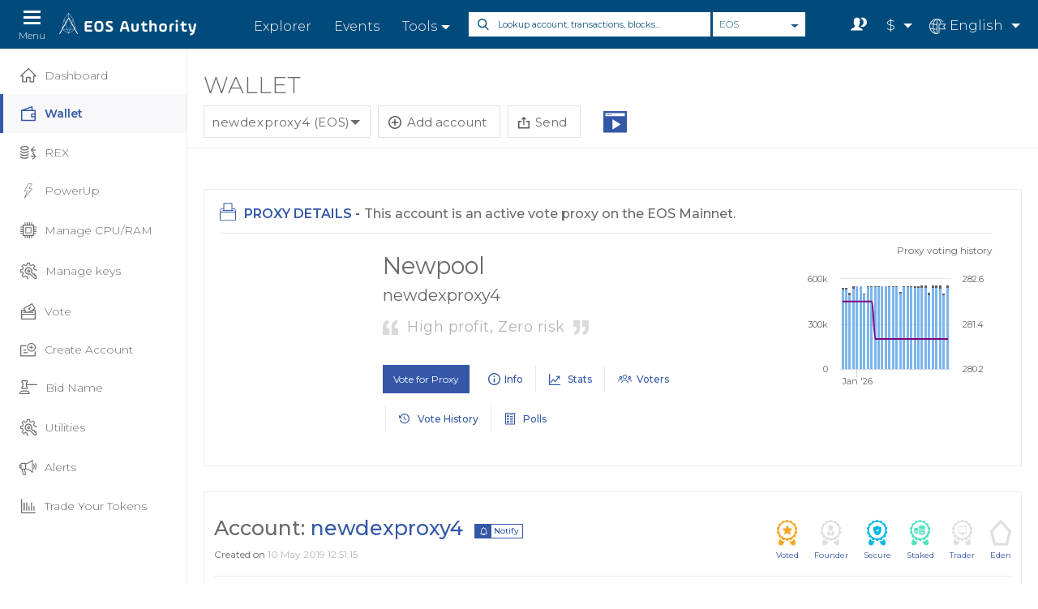

--- FILE ---
content_type: text/html; charset=UTF-8
request_url: https://eosauthority.com/account/newdexproxy4?network=eos
body_size: 4961
content:
<!doctype html>
<html ng-app="eosAuthorityApp"  ng-controller="MainCtrl" lang="{{lnc}}" ng-cloak >
    <head>

        <!-- Required meta tags -->
        <meta charset="utf-8">
                    <meta name="viewport" content="width=1440">
        
        <link rel="icon" href="common-spa/images/favicon.ico" type="image/x-icon"/>
        <link href="common-spa/images/favicon2.png" rel="apple-touch-icon" sizes="256x256"/>
        <!--        <link rel="icon" href="common-spa/images/favicon_256x256.png" type="image/png"/>-->


        <title ng-bind="meta.title">Account - newdexproxy4 | EOS Authority</title>
        <base href="/">
        <meta name="fragment" content="!"/>
        <meta name="description" content="Account newdexproxy4 - List of transactions, tokens, airdrops, votes, usage, polls, etc - EOS Authority" spa-meta="meta.description"/> 
        <meta name="keywords" content="EOS explorer, EOS accounts, EOS block explorer, EOS wallet, EOS block producer, EOS token." spa-meta="meta.keywords"/> 
        <meta name="author" content="EOS Authority" /> 
        <meta name="Language" content="en" />
        <meta name="copyright" content="EOS Authority 2019" />
        <meta property="twitter:card" name="twitter:card" content="summary_large_image"/>
        <meta property="twitter:site" name="twitter:site" content="@eosauthority"/>
        <meta property="twitter:creator" name="twitter:creator" content="@eosauthority"/>
        <meta property="twitter:title" name="twitter:title" content="Account - newdexproxy4 | EOS Authority" spa-meta="meta.title"/>
        <meta property="twitter:description" name="twitter:description" content="Account newdexproxy4 - List of transactions, tokens, airdrops, votes, usage, polls, etc - EOS Authority" spa-meta="meta.description"/>    
        <meta property="twitter:image" name="twitter:image" content="https://eosauthority.com/common/images/socialsharing/OFFICIAL_EOS_WALLET.png"/>
        <meta property="og:site_name" name="og:site_name" content="EOS Authority Wallet"/>
        <meta property="og:title" name="og:title" content="Account - newdexproxy4 | EOS Authority" spa-meta="meta.title"/>
        <meta property="og:description" name="og:description" content="Account newdexproxy4 - List of transactions, tokens, airdrops, votes, usage, polls, etc - EOS Authority" spa-meta="meta.description"/>
        <meta property="og:image" name="og:image" content="https://eosauthority.com/common/images/socialsharing/OFFICIAL_EOS_WALLET.png" />




        <link rel="stylesheet" href="https://fonts.googleapis.com/css?family=Montserrat:100,100i,200,200i,300,300i,400,400i,500,500i,600,600i,700,700i,800,800i,900,900i" > 
        <!--Common CSS bundle-->
                    <link  rel="stylesheet" href="common-spa/css/dist/bundle_1.3.154.css">
        
        <!--Vendors CSS bundle-->
                    <link rel="stylesheet" href="/spa/vendors/dist/bundle_1.3.154.css">
        
        <!-- Google Tag Manager -->
        <script>(function(w, d, s, l, i) {
                        w[l] = w[l] || [];
                        w[l].push({'gtm.start':
                                    new Date().getTime(), event: 'gtm.js'});
                        var f = d.getElementsByTagName(s)[0],
                                j = d.createElement(s), dl = l != 'dataLayer' ? '&l=' + l : '';
                        j.async = true;
                        j.src =
                                'https://www.googletagmanager.com/gtm.js?id=' + i + dl;
                        f.parentNode.insertBefore(j, f);
                    })(window, document, 'script', 'dataLayer', 'GTM-PZP6T28');</script>
        <!-- End Google Tag Manager --> 
        <script>
                    var appSettings = {
                        isMobile: '0',
                        version: 'desktop',
                        bundle_version: '1.3.154',
                        meta: {title: "Account - newdexproxy4 | EOS Authority", description: "Account newdexproxy4 - List of transactions, tokens, airdrops, votes, usage, polls, etc - EOS Authority", keywords: "EOS explorer, EOS accounts, EOS block explorer, EOS wallet, EOS block producer, EOS token."},
                        explorer: {api_endpoint: 'https://web_node_api.eosauthority.com'},
                        google: {place_api: {key: 'AIzaSyDGE5AwMYvoMLX8wmNH8W3NqUGxwuQOtzU'}},
                        fallback_endpoints: {"eos":[{"id":"9","endpoint":"https:\/\/api.eosauthority.com","type":"public","status":1,"status_message":"OK","info":{"head_block_num":480297124,"head_block_producer":"eoscannonchn","head_block_time":"2026-01-26T12:00:03.500"}},{"id":"10","endpoint":"https:\/\/eos.greymass.com","type":"history","status":1,"status_message":"OK","info":{"block_time":"2026-01-26T12:00:02.500","global_action_seq":366914589495}},{"id":"11","endpoint":"http:\/\/api.eossweden.org","type":"history","status":0,"status_message":"Error fetching endpoint","info":null},{"id":"12","endpoint":"https:\/\/eos.hyperion.eosrio.io","type":"hyperion","status":1,"status_message":"OK","info":{"lib":0,"block_time":"2026-01-26T12:00:05.000"}},{"id":"13","endpoint":"https:\/\/api.eossweden.org","type":"hyperion","status":0,"status_message":"Error fetching endpoint","info":null},{"id":"14","endpoint":"https:\/\/mainnet.eosn.io","type":"hyperion","status":0,"status_message":"Error fetching endpoint","info":null},{"id":"15","endpoint":"https:\/\/api.light.xeos.me","type":"light","status":1,"status_message":"OK","info":{"block_time":"2026-01-26 12:00:13","block_num":480297143}}],"bos":[{"id":"9","endpoint":"https:\/\/api.boscore.io","type":"public","status":1,"status_message":"OK","info":{"head_block_num":72344116,"head_block_producer":"bosswedenorg","head_block_time":"2020-03-11T12:01:05.000"}},{"id":"10","endpoint":"https:\/\/api.bossweden.org","type":"history","status":1,"status_message":"OK","info":{"block_time":"2020-03-11T12:01:06.500","global_action_seq":2005636297}},{"id":"11","endpoint":"https:\/\/bos.hyperion.eosrio.io","type":"hyperion","status":0,"status_message":"Error fetching endpoint","info":null},{"id":"12","endpoint":"http:\/\/api.bossweden.org","type":"hyperion","status":1,"status_message":"OK","info":{"lib":72344119,"block_time":"2020-03-11T12:01:07.000"}},{"id":"13","endpoint":"https:\/\/bos.eosn.io","type":"hyperion","status":1,"status_message":"OK","info":{"lib":72344122,"block_time":"2020-03-11T12:01:07.000"}},{"id":"14","endpoint":"https:\/\/bos.eosusa.news","type":"hyperion","status":0,"status_message":"Error fetching endpoint","info":null},{"id":"15","endpoint":"https:\/\/lightapi.eosamsterdam.net","type":"light","status":1,"status_message":"OK","info":{"block_time":"2020-03-11 12:01:11","block_num":72344128}}],"telos":[{"id":"1","endpoint":"https:\/\/api.eos.miami","type":"public","status":0,"status_message":"Error fetching endpoint","info":null},{"id":"2","endpoint":"https:\/\/api.eos.miami","type":"history","status":0,"status_message":"Error fetching endpoint","info":null},{"id":"3","endpoint":"https:\/\/mainnet.telosusa.io","type":"hyperion","status":0,"status_message":"Error fetching endpoint","info":null},{"id":"4","endpoint":"https:\/\/api.light.xeos.me","type":"light","status":1,"status_message":"OK","info":{"block_time":"2026-01-26 12:08:02","block_num":448857455}}],"worbli":[{"id":"9","endpoint":"https:\/\/api.worbli.io","type":"public","status":1,"status_message":"OK","info":{"head_block_num":84563988,"head_block_producer":"eosnairobi","head_block_time":"2020-03-11T11:27:19.500"}},{"id":"10","endpoint":"https:\/\/api.worbli.io","type":"history","status":1,"status_message":"OK","info":{"block_time":"2020-03-11T10:09:31.500","global_action_seq":85391766}},{"id":"11","endpoint":"https:\/\/api.worblisweden.org","type":"hyperion","status":0,"status_message":"Issue on block time more than 6 days","info":{"lib":84563808,"block_time":"2020-03-05T09:18:01.500"}},{"id":"12","endpoint":"https:\/\/lightapi.eosamsterdam.net","type":"light","status":1,"status_message":"OK","info":{"block_time":"2020-03-11 11:27:23","block_num":84563996}}],"meetone":[{"id":"9","endpoint":"https:\/\/meetone.eossweden.eu","type":"public","status":1,"status_message":"OK","info":{"head_block_num":65288339,"head_block_producer":"cryptolion.m","head_block_time":"2020-03-11T11:27:27.500"}},{"id":"10","endpoint":"https:\/\/meetone.eossweden.eu","type":"history","status":0,"status_message":"Error fetching endpoint","info":null},{"id":"11","endpoint":"https:\/\/meetone.eosphere.io","type":"history","status":1,"status_message":"OK","info":{"block_time":"2020-03-11T10:14:57.000","global_action_seq":142225722}},{"id":"12","endpoint":"https:\/\/api.meetsweden.org","type":"hyperion","status":1,"status_message":"OK","info":{"lib":65288021,"block_time":"2020-03-11T11:27:29.500"}}],"eosfinex":[{"id":"9","endpoint":"https:\/\/api.eosfinex.com","type":"public","status":1,"status_message":"OK","info":{"head_block_num":43387730,"head_block_producer":"eosfinexbp1","head_block_time":"2020-03-11T11:27:39.500"}},{"id":"10","endpoint":"https:\/\/api.eosfinex.com","type":"history","status":0,"status_message":"Issue on block time more than 12 days","info":{"block_time":"2020-02-27T14:03:26.000","global_action_seq":102816101}}],"wax":[{"id":"1","endpoint":"https:\/\/chain.wax.io","type":"public","status":0,"status_message":"Error fetching endpoint","info":null},{"id":"2","endpoint":"https:\/\/chain.wax.io","type":"history","status":0,"status_message":"Error fetching endpoint","info":null},{"id":"3","endpoint":"https:\/\/wax.greymass.com","type":"history","status":1,"status_message":"OK","info":{"block_time":"2026-01-26T12:16:01.000","global_action_seq":104209844708}},{"id":"4","endpoint":"https:\/\/wax.hyperion.eosrio.io","type":"hyperion","status":0,"status_message":"Error fetching endpoint","info":null},{"id":"5","endpoint":"https:\/\/api.waxsweden.org","type":"hyperion","status":1,"status_message":"OK","info":{"lib":0,"block_time":"2026-01-26T12:16:02.000"}},{"id":"6","endpoint":"https:\/\/wax.eosusa.news","type":"hyperion","status":0,"status_message":"Error fetching endpoint","info":null},{"id":"7","endpoint":"https:\/\/lightapi.eosamsterdam.net","type":"light","status":1,"status_message":"OK","info":{"block_time":"2026-01-26 12:16:03","block_num":415897358}},{"id":"119","endpoint":"https:\/\/wax.eosrio.io","type":"hyperion","status":1,"status_message":"OK","info":{"lib":0,"block_time":"2026-01-26T12:16:03.500"}},{"id":"144","endpoint":"https:\/\/api-wax.eosauthority.com","type":"hyperion","status":0,"status_message":"Error fetching endpoint","info":null},{"id":"1771","endpoint":"https:\/\/api-wax.eosauthority.com","type":"history","status":0,"status_message":"Error fetching endpoint","info":null},{"id":"13870","endpoint":"https:\/\/wax.eosrio.io","type":"history","status":1,"status_message":"OK","info":{"block_time":"2026-01-26T12:16:24.000","global_action_seq":104209855506}}],"jungle":[{"id":"9","endpoint":"https:\/\/api.jungle3.alohaeos.com","type":"public","status":1,"status_message":"OK","info":{"head_block_num":80238356,"head_block_producer":"junglesweden","head_block_time":"2020-03-11T11:27:47.500"}},{"id":"10","endpoint":"https:\/\/api.jungle3.alohaeos.com","type":"history","status":0,"status_message":"Error fetching endpoint","info":null},{"id":"11","endpoint":"https:\/\/jungle.eosusa.news","type":"hyperion","status":0,"status_message":"Issue on block time more than 6 days","info":{"lib":80238032,"block_time":"2020-03-04T20:59:06.500"}},{"id":"12","endpoint":"https:\/\/jungle.hyperion.eosrio.io","type":"hyperion","status":0,"status_message":"Error fetching endpoint","info":null},{"id":"13","endpoint":"https:\/\/junglehistory.cryptolions.io","type":"hyperion","status":1,"status_message":"OK","info":{"lib":80238044,"block_time":"2020-03-11T11:27:51.500"}},{"id":"14","endpoint":"https:\/\/jungle.eosn.io","type":"hyperion","status":1,"status_message":"OK","info":{"lib":3575309,"block_time":"2020-03-11T11:27:45.000"}},{"id":"15","endpoint":"https:\/\/jungle.eossweden.org","type":"hyperion","status":1,"status_message":"OK","info":{"lib":80238044,"block_time":"2020-03-11T11:27:55.000"}},{"id":"16","endpoint":"https:\/\/lightapi.eosgeneva.io","type":"light","status":1,"status_message":"OK","info":{"block_time":"2020-03-11 11:27:57","block_num":3575641}}],"kylin":[{"id":"1","endpoint":"https:\/\/api-kylin.eoslaomao.com","type":"public","status":0,"status_message":"Error fetching endpoint","info":null},{"id":"2","endpoint":"https:\/\/kylin.eosusa.news","type":"public","status":0,"status_message":"Error fetching endpoint","info":null},{"id":"3","endpoint":"https:\/\/api-kylin.eosasia.one","type":"public","status":1,"status_message":"OK","info":{"head_block_num":459016859,"head_block_producer":"alohaeostes3","head_block_time":"2026-01-26T12:14:13.000"}},{"id":"4","endpoint":"https:\/\/api-kylin.eoslaomao.com","type":"history","status":0,"status_message":"Error fetching endpoint","info":null},{"id":"5","endpoint":"https:\/\/kylin.eosusa.news","type":"history","status":0,"status_message":"Error fetching endpoint","info":null},{"id":"6","endpoint":"https:\/\/api-kylin.eosasia.one","type":"history","status":0,"status_message":"Error fetching endpoint","info":null},{"id":"7","endpoint":"https:\/\/kylin.hyperion.eosrio.io","type":"hyperion","status":0,"status_message":"Error fetching endpoint","info":null},{"id":"8","endpoint":"https:\/\/kylin.eosusa.news","type":"hyperion","status":0,"status_message":"Error fetching endpoint","info":null},{"id":"9","endpoint":"https:\/\/kylin.eosn.io","type":"hyperion","status":0,"status_message":"Error fetching endpoint","info":null},{"id":"10","endpoint":"https:\/\/kylin.eossweden.org","type":"hyperion","status":0,"status_message":"Error fetching endpoint","info":null},{"id":"11","endpoint":"https:\/\/testnet-lightapi.eosams.xeos.me","type":"light","status":1,"status_message":"OK","info":{"block_time":"2026-01-26 12:14:35","block_num":459016903}}],"telostest":[{"id":"9","endpoint":"https:\/\/testnet.eos.miami","type":"public","status":1,"status_message":"OK","info":{"head_block_num":35807031,"head_block_producer":"telosarabia1","head_block_time":"2020-03-11T11:28:23.500"}},{"id":"10","endpoint":"https:\/\/telos-testnet.eosphere.io","type":"public","status":0,"status_message":"Error fetching endpoint","info":null},{"id":"11","endpoint":"https:\/\/telos-testnet.eosphere.io","type":"history","status":0,"status_message":"Error fetching endpoint","info":null},{"id":"12","endpoint":"https:\/\/testnet.telosusa.io","type":"hyperion","status":0,"status_message":"Issue on block time more than 4 days","info":{"lib":35806714,"block_time":"2020-03-07T03:41:22.000"}}],"fio":[{"id":"1","endpoint":"https:\/\/fio.greymass.com","type":"public","status":1,"status_message":"OK","info":{"head_block_num":368215065,"head_block_producer":"bxb2lvjyevng","head_block_time":"2026-01-26T12:08:01.500"}},{"id":"2","endpoint":"https:\/\/fio.greymass.com","type":"history","status":1,"status_message":"OK","info":{"block_time":"2026-01-26T12:07:47.500","global_action_seq":423722734}}],"fiotest":[{"id":"1","endpoint":"https:\/\/fiotestnet.greymass.com","type":"public","status":1,"status_message":"OK","info":{"head_block_num":361790852,"head_block_producer":"4t1zcuqj34rd","head_block_time":"2026-01-26T12:08:02.000"}},{"id":"2","endpoint":"https:\/\/fiotestnet.greymass.com","type":"history","status":0,"status_message":"Error fetching endpoint","info":null}]}                    };
        </script>        

    </head>
    <body ng-class="{'dark_theme':(darkMode && !mainLoader.loading && pageNav != 'explorer')}">       
    <lottie-loader loader="mainLoader" ng-if="mainLoader"></lottie-loader>


    <!-- Google Tag Manager (noscript) -->
    <noscript><iframe src="https://www.googletagmanager.com/ns.html?id=GTM-NRJKFXP"
                      height="0" width="0" style="display:none;visibility:hidden"></iframe></noscript>
    <!-- End Google Tag Manager (noscript) -->
    <!--wrapper -->
    <section id="wrapper" class="" ng-show="!mainLoader.loading" ng-class="{'open-left-panel':(layout == 'default' && appSettings.isMobile == '0' && (pageNav != 'blog')),'explorer_page':layout == 'explorer'}"> <!--&& (pageNav != 'events')-->

        <!--header cntr-->
        <ng-include src="'spa/templates/includes/navigation-top.html'+ '?v=' + ((appSettings)?appSettings.bundle_version:'')"></ng-include>
        <!--<header class="header-cntr d-flex align-items-center flex-wrap" ng-include="'spa/templates/includes/navigation-top.html'"  ng-if="layout == 'default'"></header>--><!--ng-include="'spa/templates/includes/navigation-top.html'"-->
        <!--<header class="header-cntr" ng-include="'spa/templates/includes/navigation-top-explorer.html'"  ng-class="getNetworkBanner()" ng-if="layout == 'explorer'"></header>--><!--ng-include="'spa/templates/includes/navigation-top-explorer.html'"-->
        <!--header cntr-->

        <!-- confirm bar-->
        <!--            <div class="confirm-bar collapse show" id="confirmcollapse">
                        <div class="confirm-inner d-flex align-items-center flex-wrap">
                            <h2><img src="common-dashboard/images/msg-icon.svg" alt=""> Confirm your email address to properly secure your account</h2>
                            <ul class="right">
                                <li><a href="#">Resend Email</a></li>
                                <li><a href="#">Change Email</a></li>
                            </ul>
                            <a class="close" data-toggle="collapse" href="#confirmcollapse">Close</a>
                        </div>
                    </div>-->
        <!-- confirm bar-->

        <!--left panel-->
        <aside class="left-panel angular-animate" ng-include="'spa/templates/includes/navigation-left.html'+ '?v=' + ((appSettings)?appSettings.bundle_version:'')"   ng-class="{'show':(layout == 'default' && appSettings.isMobile == 0 && (pageNav != 'blog'))}"></aside><!--&& (pageNav != 'events')--><!--ng-include="'spa/templates/includes/navigation-left.html'"-->
        <!--left panel--> 

        <!-- right panel-->
        <section class="right-panel fixed-right-panel " ng-view autoscroll="true"></section>
        <!-- right panel--> 

        <!-- footer cntr-->
        <footer class="footer-cntr"><div class="container">
    <div class="row">
        <div class="col-md-4">
            <div class="left">
                <a class="footer-logo" href="/"><img src="common-spa/images/footer-logo2.png" alt=""></a>
                <p>The most comprehensive & universal wallet and explorer for the EOS ecosystem</p>
            </div>
            <div class="right">
                <img src="common-spa/images/footer-icon.png" alt="">
            </div>
        </div>

        <div class="col-md-3">
            <h4>Products</h4>
            <ul>
                <li><a href="/dashboard">Wallet</a></li>
                <li><a href="/events">Events</a></li>
                <li><a href="/tools">Tools & Articles</a></li>
                <li><a href="/voting" external-url>Voting</a></li>
                <li><a href="/rex">REX</a></li>    
            </ul>                
        </div>
        <div class="col-md-3">
            <h4>Company</h4>
            <ul>
                <li><a href="/contact" external-url>Contact us</a></li>
                <li><a href="/website_terms" external-url>Website Terms</a></li>
<!--                <li><a href="/disclosures" external-url>Ownership</a></li>-->
                <li><a href="/cookies_policy" external-url>Cookies Policy</a></li>
                <li><a href="/privacy_policy" external-url>Privacy Policy</a></li>    
            </ul>                
        </div>

        <div class="col-md-2">
            <h4>Social Links</h4>
            <ul class="social">
                <li><a href="https://twitter.com/EOSauthority" target="_blank"><img src="common-spa/images/twitter-icon.svg" alt=""> Twitter</a></li>
                <li><a href="https://t.me/eosauthority" target="_blank"><img src="common-spa/images/telegram-icon.svg" alt=""> Telegram</a></li>
                <li><a href="https://www.facebook.com/eosauthority" target="_blank"><img src="common-spa/images/facebook-icon.svg" alt=""> Facebook</a></li>
            </ul>                
        </div>
    </div>
</div>
<div style="text-align: center;" ng-if="appSettings.isMobile == '1'">
    <h4 style="text-decoration: none;border-bottom: none;">
        <a href style="color: #ffffff;" ng-if="appSettings.version == 'desktop'" ng-click="switchToDesktopMode(false)">Enable responsive mode</a>
        <a href style="color: #ffffff;" ng-if="appSettings.version == 'mobile'" ng-click="switchToDesktopMode(true)">Enable desktop mode</a>
    </h4>
</div>
<div class="copyright">       
    <p>Copyright © 2021 EOS Authority</p>
</div></footer><!--ng-include="'spa/templates/includes/footer.html'"-->
        <!-- footer cntr--> 
       
    </section>
    <!--wrapper --> 

    <import-accounts-providers></import-accounts-providers>
    <import-accounts-linked></import-accounts-linked>
    <charge-transaction-handler></charge-transaction-handler>
    <wallet-transaction-handler></wallet-transaction-handler>
    <wallet-transfer></wallet-transfer>
    <wallet-fio-transfer></wallet-fio-transfer>
    <video-player></video-player>
    <voting-requirements></voting-requirements>
    <manage-local-network></manage-local-network>
    <rex-intro></rex-intro>
    
    <!--Common js bundle-->
            <script src="common-spa/js/dist/bundle_1.3.154.js"></script>        
    

    <!--Vendors js bundle-->
            <script src="spa/vendors/dist/bundle_1.3.154.js"></script>
    


    <!--App js bundle-->
            <script src="spa/js/dist/bundle_1.3.154.js"></script>       
    
<!--    <script async defer src="https://maps.googleapis.com/maps/api/js?key=<? //$config["google"]["place_api"]["key"] ?>&libraries=places"></script>-->

</body>
</html>

--- FILE ---
content_type: text/html; charset=UTF-8
request_url: https://eosauthority.com/spa/templates/directives/wallet-account-permissions.html?v=1.3.154
body_size: 13
content:
<ul class="chain-key">
    <li ng-repeat="permission in permissionsTree" ng-include="'spa/templates/directives/wallet-account-permission.html'"></li>
    <li><p>Click on the (icon) to switch key formats between PUB_K1 and old key format.</p></li>
</ul>  

--- FILE ---
content_type: text/html; charset=UTF-8
request_url: https://eosauthority.com/spa/templates/directives/trade-token-values.html?v=1.3.154
body_size: 807
content:
<div class="modal fade exchangeValuesModal" id="HistoryforCOMModal" tabindex="-1" role="dialog" aria-hidden="false">
    <div class="modal-dialog modal-dialog-centered bidding-for-com-popup" role="document">
        <div class="modal-content">
            <button type="button" class="close" data-dismiss="modal" aria-label="Close"></button>
            <div class="modal-body">
                <div class="table-wrapper">
                    <table class="com_history">
                        <tbody>
                            <tr ng-show="exchangeData.binance">
                                <td>
                                    <img width="100" height="29" src="/common/images/exchanges/binance-logo.png" />
                                </td>
                                <td><strong>{{currentCurrency.symbol}}{{(exchangeData.binance * getConversionRate()) | number:4}}</strong></td>
                                <td><a class="btn btn-secondary trade-btn" href="https://www.binance.com/" target="_blank" track-event event-data='{"category":"Trade","label":"binance"}'>{{'PAGE_WALLET_TOKENS_TRADE'|translate}}</a></td>
                            </tr>
                            <tr ng-show="exchangeData.huobi">
                                <td>
                                    <img width="90" height="27" src="/common/images/exchanges/huobi-logo.png" />
                                </td>
                                <td><strong>{{currentCurrency.symbol}}{{(exchangeData.huobi * getConversionRate()) | number:4}}</strong></td>
                                <td><a class="btn btn-secondary trade-btn" href="https://www.huobi.com/" target="_blank" track-event event-data='{"category":"Trade","label":"huobi"}'>{{'PAGE_WALLET_TOKENS_TRADE'|translate}}</a></td>
                            </tr>
                            <tr ng-show="exchangeData.bitfinex">
                                <td>
                                    <img width="100" height="29" src="/common/images/exchanges/bitfinex-logo.png" />
                                </td>
                                <td><strong>{{currentCurrency.symbol}}{{(exchangeData.bitfinex * getConversionRate()) | number:4}}</strong></td>
                                <td><a class="btn btn-secondary trade-btn" href="https://www.bitfinex.com/" target="_blank" track-event event-data='{"category":"Trade","label":"bitfinex"}'>{{'PAGE_WALLET_TOKENS_TRADE'|translate}}</a></td>
                            </tr>
                            <tr ng-show="exchangeData.kraken">
                                <td>
                                    <img width="102" height="29" src="/common/images/exchanges/kraken-logo.png" />
                                </td>
                                <td><strong>{{currentCurrency.symbol}}{{(exchangeData.kraken * getConversionRate()) | number:4}}</strong></td>
                                <td><a class="btn btn-secondary trade-btn" href="https://www.kraken.com/" target="_blank" track-event event-data='{"category":"Trade","label":"kraken"}'>{{'PAGE_WALLET_TOKENS_TRADE'|translate}}</a></td>
                            </tr>
                            <tr ng-show="exchangeData.okex">
                                <td>
                                    <img width="84" height="29" src="/common/images/exchanges/okex-logo.png" />
                                </td>
                                <td><strong>{{currentCurrency.symbol}}{{(exchangeData.okex * getConversionRate()) | number:4}}</strong></td>
                                <td><a class="btn btn-secondary trade-btn" href="https://www.okex.com/" target="_blank" track-event event-data='{"category":"Trade","label":"okex"}'>{{'PAGE_WALLET_TOKENS_TRADE'|translate}}</a></td>
                            </tr>
                            <tr ng-show="exchangeData.hitbtc">
                                <td>
                                    <img width="100" height="29" src="/common/images/exchanges/hitbtc-logo.png" />
                                </td>
                                <td><strong>{{currentCurrency.symbol}}{{(exchangeData.hitbtc * getConversionRate()) | number:4}}</strong></td>
                                <td><a class="btn btn-secondary trade-btn" href="https://hitbtc.com/" target="_blank" track-event event-data='{"category":"Trade","label":"hitbtc"}'>{{'PAGE_WALLET_TOKENS_TRADE'|translate}}</a></td>
                            </tr>
                            <tr ng-show="exchangeData.bancor">
                                <td> 
                                    <img width="100" height="29" src="/common/images/exchanges/bancor-logo.png" />
                                </td>
                                <td><strong>{{currentCurrency.symbol}}{{(exchangeData.bancor * getConversionRate()) | number:4}}</strong></td>
                                <td><a class="btn btn-secondary trade-btn" href="https://www.bancor.network/" target="_blank" track-event event-data='{"category":"Trade","label":"bancor"}'>{{'PAGE_WALLET_TOKENS_TRADE'|translate}}</a></td>
                            </tr>
                            <tr ng-show="exchangeData.eosdaq">
                                <td>
                                    <img width="100" height="29" src="/common/images/exchanges/eosdaq-logo.png" />
                                </td>
                                <td><strong>{{currentCurrency.symbol}}{{(exchangeData.eosdaq * getConversionRate()) | number:4}}</strong></td>
                                <td><a class="btn btn-secondary trade-btn" href="https://eosdaq.com/" target="_blank" track-event event-data='{"category":"Trade","label":"eosdaq"}'>{{'PAGE_WALLET_TOKENS_TRADE'|translate}}</a></td>

                            </tr>
                            <tr ng-show="exchangeData.dexeos">
                                <td>
                                    <img width="100" height="29" src="/common/images/exchanges/dexeos-logo.png" />
                                </td>
                                <td><strong >{{currentCurrency.symbol}}{{(exchangeData.dexeos * getConversionRate()) | number:4}}</strong></td>
                                <td><a class="btn btn-secondary trade-btn" href="https://dexeos.io/" target="_blank" track-event event-data='{"category":"Trade","label":"dexeos"}'>{{'PAGE_WALLET_TOKENS_TRADE'|translate}}</a></td>
                            </tr>
                            <tr ng-show="exchangeData.newdex">
                                <td>
                                    <img width="100" height="29" src="/common/images/exchanges/newdex-logo.png" />
                                </td>
                                <td><strong >{{currentCurrency.symbol}}{{(exchangeData.newdex * getConversionRate()) | number:4}}</strong></td>
                                <td><a class="btn btn-secondary trade-btn" href="https://newdex.io/trade/{{newdexsymbol}}" track-event event-data='{"category":"Trade","label":"newdex"}'>{{'PAGE_WALLET_TOKENS_TRADE'|translate}}</a></td>

                            </tr>
                            <tr ng-show="exchangeData.findex" >
                                <td><img width="100" height="29" src="/common/images/exchanges/findex-logo.png" />
                                </td>
                                <td><strong>{{currentCurrency.symbol}}{{(exchangeData.findex * getConversionRate()) | number:4}}</strong></td>
                                <td><a class="btn btn-secondary trade-btn" href="/trade#findex"  track-event event-data='{"category":"Trade","label":"findex"}'>{{'PAGE_WALLET_TOKENS_TRADE'|translate}}</a></td>

                            </tr>
                             <tr ng-show="exchangeData.yoloswap" >
                                <td><img width="100" height="29" src="/common/images/exchanges/yolo-logo.png" />
                                </td>
                                <td><strong>{{currentCurrency.symbol}}{{(exchangeData.yoloswap * getConversionRate()) | number:4}}</strong></td>
                                <td><a class="btn btn-secondary trade-btn" href="/trade#yolo" track-event event-data='{"category":"Trade","label":"yoloswap"}'>{{'PAGE_WALLET_TOKENS_TRADE'|translate}}</a></td>

                            </tr>
                            <tr ng-show="exchangeData.defis">
                                <td>
                                    <img width="100" height="29" src="/common/images/exchanges/defis-logo.png" />
                                </td>
                                <td><strong>{{currentCurrency.symbol}}{{(exchangeData.defis * getConversionRate()) | number:4}}</strong></td>
                                <td><a class="btn btn-secondary trade-btn" href="/trade#defis" target="_blank" track-event event-data='{"category":"Trade","label":"defis"}'>{{'PAGE_WALLET_TOKENS_TRADE'|translate}}</a></td>
                            </tr>
                            <tr ng-show="exchangeLoading">
                                <td colspan="3">{{'COMMON_TERM_LOADING'|translate}}...</td>
                            </tr>
                            <tr ng-if="(!exchangeLoading && noExchange)">
                                <td colspan="3">No exchanges found</td>
                            </tr>
                        </tbody>
                    </table>
                </div>


            </div>
        </div>
    </div>
</div>

--- FILE ---
content_type: text/css
request_url: https://eosauthority.com/common-spa/css/dist/bundle_1.3.154.css
body_size: 112441
content:
/*!
 * Bootstrap v4.0.0 (https://getbootstrap.com)
 * Copyright 2011-2018 The Bootstrap Authors
 * Copyright 2011-2018 Twitter, Inc.
 * Licensed under MIT (https://github.com/twbs/bootstrap/blob/master/LICENSE)
 */:root{--blue:#007bff;--indigo:#6610f2;--purple:#6f42c1;--pink:#e83e8c;--red:#dc3545;--orange:#fd7e14;--yellow:#ffc107;--green:#28a745;--teal:#20c997;--cyan:#17a2b8;--white:#fff;--gray:#6c757d;--gray-dark:#343a40;--primary:#007bff;--secondary:#6c757d;--success:#28a745;--info:#17a2b8;--warning:#ffc107;--danger:#dc3545;--light:#f8f9fa;--dark:#343a40;--breakpoint-xs:0;--breakpoint-sm:576px;--breakpoint-md:768px;--breakpoint-lg:992px;--breakpoint-xl:1200px;--font-family-sans-serif:-apple-system,BlinkMacSystemFont,"Segoe UI",Roboto,"Helvetica Neue",Arial,sans-serif,"Apple Color Emoji","Segoe UI Emoji","Segoe UI Symbol";--font-family-monospace:SFMono-Regular,Menlo,Monaco,Consolas,"Liberation Mono","Courier New",monospace}*,::after,::before{box-sizing:border-box}html{font-family:sans-serif;line-height:1.15;-webkit-text-size-adjust:100%;-ms-text-size-adjust:100%;-ms-overflow-style:scrollbar;-webkit-tap-highlight-color:transparent}@-ms-viewport{width:device-width}article,aside,dialog,figcaption,figure,footer,header,hgroup,main,nav,section{display:block}body{margin:0;font-family:-apple-system,BlinkMacSystemFont,"Segoe UI",Roboto,"Helvetica Neue",Arial,sans-serif,"Apple Color Emoji","Segoe UI Emoji","Segoe UI Symbol";font-size:1rem;font-weight:400;line-height:1.5;color:#212529;text-align:left;background-color:#fff}[tabindex="-1"]:focus{outline:0!important}hr{box-sizing:content-box;height:0;overflow:visible}h1,h2,h3,h4,h5,h6{margin-top:0;margin-bottom:.5rem}p{margin-top:0;margin-bottom:1rem}abbr[data-original-title],abbr[title]{text-decoration:underline;-webkit-text-decoration:underline dotted;text-decoration:underline dotted;cursor:help;border-bottom:0}address{margin-bottom:1rem;font-style:normal;line-height:inherit}dl,ol,ul{margin-top:0;margin-bottom:1rem}ol ol,ol ul,ul ol,ul ul{margin-bottom:0}dt{font-weight:700}dd{margin-bottom:.5rem;margin-left:0}blockquote{margin:0 0 1rem}dfn{font-style:italic}b,strong{font-weight:bolder}small{font-size:80%}sub,sup{position:relative;font-size:75%;line-height:0;vertical-align:baseline}sub{bottom:-.25em}sup{top:-.5em}a{color:#007bff;text-decoration:none;background-color:transparent;-webkit-text-decoration-skip:objects}a:hover{color:#0056b3;text-decoration:underline}a:not([href]):not([tabindex]){color:inherit;text-decoration:none}a:not([href]):not([tabindex]):focus,a:not([href]):not([tabindex]):hover{color:inherit;text-decoration:none}a:not([href]):not([tabindex]):focus{outline:0}code,kbd,pre,samp{font-family:monospace,monospace;font-size:1em}pre{margin-top:0;margin-bottom:1rem;overflow:auto;-ms-overflow-style:scrollbar}figure{margin:0 0 1rem}img{vertical-align:middle;border-style:none}svg:not(:root){overflow:hidden}table{border-collapse:collapse}caption{padding-top:.75rem;padding-bottom:.75rem;color:#6c757d;text-align:left;caption-side:bottom}th{text-align:inherit}label{display:inline-block;margin-bottom:.5rem}button{border-radius:0}button:focus{outline:1px dotted;outline:5px auto -webkit-focus-ring-color}button,input,optgroup,select,textarea{margin:0;font-family:inherit;font-size:inherit;line-height:inherit}button,input{overflow:visible}button,select{text-transform:none}[type=reset],[type=submit],button,html [type=button]{-webkit-appearance:button}[type=button]::-moz-focus-inner,[type=reset]::-moz-focus-inner,[type=submit]::-moz-focus-inner,button::-moz-focus-inner{padding:0;border-style:none}input[type=checkbox],input[type=radio]{box-sizing:border-box;padding:0}input[type=date],input[type=datetime-local],input[type=month],input[type=time]{-webkit-appearance:listbox}textarea{overflow:auto;resize:vertical}fieldset{min-width:0;padding:0;margin:0;border:0}legend{display:block;width:100%;max-width:100%;padding:0;margin-bottom:.5rem;font-size:1.5rem;line-height:inherit;color:inherit;white-space:normal}progress{vertical-align:baseline}[type=number]::-webkit-inner-spin-button,[type=number]::-webkit-outer-spin-button{height:auto}[type=search]{outline-offset:-2px;-webkit-appearance:none}[type=search]::-webkit-search-cancel-button,[type=search]::-webkit-search-decoration{-webkit-appearance:none}::-webkit-file-upload-button{font:inherit;-webkit-appearance:button}output{display:inline-block}summary{display:list-item;cursor:pointer}template{display:none}[hidden]{display:none!important}.h1,.h2,.h3,.h4,.h5,.h6,h1,h2,h3,h4,h5,h6{margin-bottom:.5rem;font-family:inherit;font-weight:500;line-height:1.2;color:inherit}.h1,h1{font-size:2.5rem}.h2,h2{font-size:2rem}.h3,h3{font-size:1.75rem}.h4,h4{font-size:1.5rem}.h5,h5{font-size:1.25rem}.h6,h6{font-size:1rem}.lead{font-size:1.25rem;font-weight:300}.display-1{font-size:6rem;font-weight:300;line-height:1.2}.display-2{font-size:5.5rem;font-weight:300;line-height:1.2}.display-3{font-size:4.5rem;font-weight:300;line-height:1.2}.display-4{font-size:3.5rem;font-weight:300;line-height:1.2}hr{margin-top:1rem;margin-bottom:1rem;border:0;border-top:1px solid rgba(0,0,0,.1)}.small,small{font-size:80%;font-weight:400}.mark,mark{padding:.2em;background-color:#fcf8e3}.list-unstyled{padding-left:0;list-style:none}.list-inline{padding-left:0;list-style:none}.list-inline-item{display:inline-block}.list-inline-item:not(:last-child){margin-right:.5rem}.initialism{font-size:90%;text-transform:uppercase}.blockquote{margin-bottom:1rem;font-size:1.25rem}.blockquote-footer{display:block;font-size:80%;color:#6c757d}.blockquote-footer::before{content:"\2014 \00A0"}.img-fluid{max-width:100%;height:auto}.img-thumbnail{padding:.25rem;background-color:#fff;border:1px solid #dee2e6;border-radius:.25rem;max-width:100%;height:auto}.figure{display:inline-block}.figure-img{margin-bottom:.5rem;line-height:1}.figure-caption{font-size:90%;color:#6c757d}code,kbd,pre,samp{font-family:SFMono-Regular,Menlo,Monaco,Consolas,"Liberation Mono","Courier New",monospace}code{font-size:87.5%;color:#e83e8c;word-break:break-word}a>code{color:inherit}kbd{padding:.2rem .4rem;font-size:87.5%;color:#fff;background-color:#212529;border-radius:.2rem}kbd kbd{padding:0;font-size:100%;font-weight:700}pre{display:block;font-size:87.5%;color:#212529}pre code{font-size:inherit;color:inherit;word-break:normal}.pre-scrollable{max-height:340px;overflow-y:scroll}.container{width:100%;padding-right:15px;padding-left:15px;margin-right:auto;margin-left:auto}@media (min-width:576px){.container{max-width:540px}}@media (min-width:768px){.container{max-width:720px}}@media (min-width:992px){.container{max-width:960px}}@media (min-width:1200px){.container{max-width:1140px}}.container-fluid{width:100%;padding-right:15px;padding-left:15px;margin-right:auto;margin-left:auto}.row{display:-webkit-box;display:-ms-flexbox;display:flex;-ms-flex-wrap:wrap;flex-wrap:wrap;margin-right:-15px;margin-left:-15px}.no-gutters{margin-right:0;margin-left:0}.no-gutters>.col,.no-gutters>[class*=col-]{padding-right:0;padding-left:0}.col,.col-1,.col-10,.col-11,.col-12,.col-2,.col-3,.col-4,.col-5,.col-6,.col-7,.col-8,.col-9,.col-auto,.col-lg,.col-lg-1,.col-lg-10,.col-lg-11,.col-lg-12,.col-lg-2,.col-lg-3,.col-lg-4,.col-lg-5,.col-lg-6,.col-lg-7,.col-lg-8,.col-lg-9,.col-lg-auto,.col-md,.col-md-1,.col-md-10,.col-md-11,.col-md-12,.col-md-2,.col-md-3,.col-md-4,.col-md-5,.col-md-6,.col-md-7,.col-md-8,.col-md-9,.col-md-auto,.col-sm,.col-sm-1,.col-sm-10,.col-sm-11,.col-sm-12,.col-sm-2,.col-sm-3,.col-sm-4,.col-sm-5,.col-sm-6,.col-sm-7,.col-sm-8,.col-sm-9,.col-sm-auto,.col-xl,.col-xl-1,.col-xl-10,.col-xl-11,.col-xl-12,.col-xl-2,.col-xl-3,.col-xl-4,.col-xl-5,.col-xl-6,.col-xl-7,.col-xl-8,.col-xl-9,.col-xl-auto{position:relative;width:100%;min-height:1px;padding-right:15px;padding-left:15px}.col{-ms-flex-preferred-size:0;flex-basis:0;-webkit-box-flex:1;-ms-flex-positive:1;flex-grow:1;max-width:100%}.col-auto{-webkit-box-flex:0;-ms-flex:0 0 auto;flex:0 0 auto;width:auto;max-width:none}.col-1{-webkit-box-flex:0;-ms-flex:0 0 8.333333%;flex:0 0 8.333333%;max-width:8.333333%}.col-2{-webkit-box-flex:0;-ms-flex:0 0 16.666667%;flex:0 0 16.666667%;max-width:16.666667%}.col-3{-webkit-box-flex:0;-ms-flex:0 0 25%;flex:0 0 25%;max-width:25%}.col-4{-webkit-box-flex:0;-ms-flex:0 0 33.333333%;flex:0 0 33.333333%;max-width:33.333333%}.col-5{-webkit-box-flex:0;-ms-flex:0 0 41.666667%;flex:0 0 41.666667%;max-width:41.666667%}.col-6{-webkit-box-flex:0;-ms-flex:0 0 50%;flex:0 0 50%;max-width:50%}.col-7{-webkit-box-flex:0;-ms-flex:0 0 58.333333%;flex:0 0 58.333333%;max-width:58.333333%}.col-8{-webkit-box-flex:0;-ms-flex:0 0 66.666667%;flex:0 0 66.666667%;max-width:66.666667%}.col-9{-webkit-box-flex:0;-ms-flex:0 0 75%;flex:0 0 75%;max-width:75%}.col-10{-webkit-box-flex:0;-ms-flex:0 0 83.333333%;flex:0 0 83.333333%;max-width:83.333333%}.col-11{-webkit-box-flex:0;-ms-flex:0 0 91.666667%;flex:0 0 91.666667%;max-width:91.666667%}.col-12{-webkit-box-flex:0;-ms-flex:0 0 100%;flex:0 0 100%;max-width:100%}.order-first{-webkit-box-ordinal-group:0;-ms-flex-order:-1;order:-1}.order-last{-webkit-box-ordinal-group:14;-ms-flex-order:13;order:13}.order-0{-webkit-box-ordinal-group:1;-ms-flex-order:0;order:0}.order-1{-webkit-box-ordinal-group:2;-ms-flex-order:1;order:1}.order-2{-webkit-box-ordinal-group:3;-ms-flex-order:2;order:2}.order-3{-webkit-box-ordinal-group:4;-ms-flex-order:3;order:3}.order-4{-webkit-box-ordinal-group:5;-ms-flex-order:4;order:4}.order-5{-webkit-box-ordinal-group:6;-ms-flex-order:5;order:5}.order-6{-webkit-box-ordinal-group:7;-ms-flex-order:6;order:6}.order-7{-webkit-box-ordinal-group:8;-ms-flex-order:7;order:7}.order-8{-webkit-box-ordinal-group:9;-ms-flex-order:8;order:8}.order-9{-webkit-box-ordinal-group:10;-ms-flex-order:9;order:9}.order-10{-webkit-box-ordinal-group:11;-ms-flex-order:10;order:10}.order-11{-webkit-box-ordinal-group:12;-ms-flex-order:11;order:11}.order-12{-webkit-box-ordinal-group:13;-ms-flex-order:12;order:12}.offset-1{margin-left:8.333333%}.offset-2{margin-left:16.666667%}.offset-3{margin-left:25%}.offset-4{margin-left:33.333333%}.offset-5{margin-left:41.666667%}.offset-6{margin-left:50%}.offset-7{margin-left:58.333333%}.offset-8{margin-left:66.666667%}.offset-9{margin-left:75%}.offset-10{margin-left:83.333333%}.offset-11{margin-left:91.666667%}@media (min-width:576px){.col-sm{-ms-flex-preferred-size:0;flex-basis:0;-webkit-box-flex:1;-ms-flex-positive:1;flex-grow:1;max-width:100%}.col-sm-auto{-webkit-box-flex:0;-ms-flex:0 0 auto;flex:0 0 auto;width:auto;max-width:none}.col-sm-1{-webkit-box-flex:0;-ms-flex:0 0 8.333333%;flex:0 0 8.333333%;max-width:8.333333%}.col-sm-2{-webkit-box-flex:0;-ms-flex:0 0 16.666667%;flex:0 0 16.666667%;max-width:16.666667%}.col-sm-3{-webkit-box-flex:0;-ms-flex:0 0 25%;flex:0 0 25%;max-width:25%}.col-sm-4{-webkit-box-flex:0;-ms-flex:0 0 33.333333%;flex:0 0 33.333333%;max-width:33.333333%}.col-sm-5{-webkit-box-flex:0;-ms-flex:0 0 41.666667%;flex:0 0 41.666667%;max-width:41.666667%}.col-sm-6{-webkit-box-flex:0;-ms-flex:0 0 50%;flex:0 0 50%;max-width:50%}.col-sm-7{-webkit-box-flex:0;-ms-flex:0 0 58.333333%;flex:0 0 58.333333%;max-width:58.333333%}.col-sm-8{-webkit-box-flex:0;-ms-flex:0 0 66.666667%;flex:0 0 66.666667%;max-width:66.666667%}.col-sm-9{-webkit-box-flex:0;-ms-flex:0 0 75%;flex:0 0 75%;max-width:75%}.col-sm-10{-webkit-box-flex:0;-ms-flex:0 0 83.333333%;flex:0 0 83.333333%;max-width:83.333333%}.col-sm-11{-webkit-box-flex:0;-ms-flex:0 0 91.666667%;flex:0 0 91.666667%;max-width:91.666667%}.col-sm-12{-webkit-box-flex:0;-ms-flex:0 0 100%;flex:0 0 100%;max-width:100%}.order-sm-first{-webkit-box-ordinal-group:0;-ms-flex-order:-1;order:-1}.order-sm-last{-webkit-box-ordinal-group:14;-ms-flex-order:13;order:13}.order-sm-0{-webkit-box-ordinal-group:1;-ms-flex-order:0;order:0}.order-sm-1{-webkit-box-ordinal-group:2;-ms-flex-order:1;order:1}.order-sm-2{-webkit-box-ordinal-group:3;-ms-flex-order:2;order:2}.order-sm-3{-webkit-box-ordinal-group:4;-ms-flex-order:3;order:3}.order-sm-4{-webkit-box-ordinal-group:5;-ms-flex-order:4;order:4}.order-sm-5{-webkit-box-ordinal-group:6;-ms-flex-order:5;order:5}.order-sm-6{-webkit-box-ordinal-group:7;-ms-flex-order:6;order:6}.order-sm-7{-webkit-box-ordinal-group:8;-ms-flex-order:7;order:7}.order-sm-8{-webkit-box-ordinal-group:9;-ms-flex-order:8;order:8}.order-sm-9{-webkit-box-ordinal-group:10;-ms-flex-order:9;order:9}.order-sm-10{-webkit-box-ordinal-group:11;-ms-flex-order:10;order:10}.order-sm-11{-webkit-box-ordinal-group:12;-ms-flex-order:11;order:11}.order-sm-12{-webkit-box-ordinal-group:13;-ms-flex-order:12;order:12}.offset-sm-0{margin-left:0}.offset-sm-1{margin-left:8.333333%}.offset-sm-2{margin-left:16.666667%}.offset-sm-3{margin-left:25%}.offset-sm-4{margin-left:33.333333%}.offset-sm-5{margin-left:41.666667%}.offset-sm-6{margin-left:50%}.offset-sm-7{margin-left:58.333333%}.offset-sm-8{margin-left:66.666667%}.offset-sm-9{margin-left:75%}.offset-sm-10{margin-left:83.333333%}.offset-sm-11{margin-left:91.666667%}}@media (min-width:768px){.col-md{-ms-flex-preferred-size:0;flex-basis:0;-webkit-box-flex:1;-ms-flex-positive:1;flex-grow:1;max-width:100%}.col-md-auto{-webkit-box-flex:0;-ms-flex:0 0 auto;flex:0 0 auto;width:auto;max-width:none}.col-md-1{-webkit-box-flex:0;-ms-flex:0 0 8.333333%;flex:0 0 8.333333%;max-width:8.333333%}.col-md-2{-webkit-box-flex:0;-ms-flex:0 0 16.666667%;flex:0 0 16.666667%;max-width:16.666667%}.col-md-3{-webkit-box-flex:0;-ms-flex:0 0 25%;flex:0 0 25%;max-width:25%}.col-md-4{-webkit-box-flex:0;-ms-flex:0 0 33.333333%;flex:0 0 33.333333%;max-width:33.333333%}.col-md-5{-webkit-box-flex:0;-ms-flex:0 0 41.666667%;flex:0 0 41.666667%;max-width:41.666667%}.col-md-6{-webkit-box-flex:0;-ms-flex:0 0 50%;flex:0 0 50%;max-width:50%}.col-md-7{-webkit-box-flex:0;-ms-flex:0 0 58.333333%;flex:0 0 58.333333%;max-width:58.333333%}.col-md-8{-webkit-box-flex:0;-ms-flex:0 0 66.666667%;flex:0 0 66.666667%;max-width:66.666667%}.col-md-9{-webkit-box-flex:0;-ms-flex:0 0 75%;flex:0 0 75%;max-width:75%}.col-md-10{-webkit-box-flex:0;-ms-flex:0 0 83.333333%;flex:0 0 83.333333%;max-width:83.333333%}.col-md-11{-webkit-box-flex:0;-ms-flex:0 0 91.666667%;flex:0 0 91.666667%;max-width:91.666667%}.col-md-12{-webkit-box-flex:0;-ms-flex:0 0 100%;flex:0 0 100%;max-width:100%}.order-md-first{-webkit-box-ordinal-group:0;-ms-flex-order:-1;order:-1}.order-md-last{-webkit-box-ordinal-group:14;-ms-flex-order:13;order:13}.order-md-0{-webkit-box-ordinal-group:1;-ms-flex-order:0;order:0}.order-md-1{-webkit-box-ordinal-group:2;-ms-flex-order:1;order:1}.order-md-2{-webkit-box-ordinal-group:3;-ms-flex-order:2;order:2}.order-md-3{-webkit-box-ordinal-group:4;-ms-flex-order:3;order:3}.order-md-4{-webkit-box-ordinal-group:5;-ms-flex-order:4;order:4}.order-md-5{-webkit-box-ordinal-group:6;-ms-flex-order:5;order:5}.order-md-6{-webkit-box-ordinal-group:7;-ms-flex-order:6;order:6}.order-md-7{-webkit-box-ordinal-group:8;-ms-flex-order:7;order:7}.order-md-8{-webkit-box-ordinal-group:9;-ms-flex-order:8;order:8}.order-md-9{-webkit-box-ordinal-group:10;-ms-flex-order:9;order:9}.order-md-10{-webkit-box-ordinal-group:11;-ms-flex-order:10;order:10}.order-md-11{-webkit-box-ordinal-group:12;-ms-flex-order:11;order:11}.order-md-12{-webkit-box-ordinal-group:13;-ms-flex-order:12;order:12}.offset-md-0{margin-left:0}.offset-md-1{margin-left:8.333333%}.offset-md-2{margin-left:16.666667%}.offset-md-3{margin-left:25%}.offset-md-4{margin-left:33.333333%}.offset-md-5{margin-left:41.666667%}.offset-md-6{margin-left:50%}.offset-md-7{margin-left:58.333333%}.offset-md-8{margin-left:66.666667%}.offset-md-9{margin-left:75%}.offset-md-10{margin-left:83.333333%}.offset-md-11{margin-left:91.666667%}}@media (min-width:992px){.col-lg{-ms-flex-preferred-size:0;flex-basis:0;-webkit-box-flex:1;-ms-flex-positive:1;flex-grow:1;max-width:100%}.col-lg-auto{-webkit-box-flex:0;-ms-flex:0 0 auto;flex:0 0 auto;width:auto;max-width:none}.col-lg-1{-webkit-box-flex:0;-ms-flex:0 0 8.333333%;flex:0 0 8.333333%;max-width:8.333333%}.col-lg-2{-webkit-box-flex:0;-ms-flex:0 0 16.666667%;flex:0 0 16.666667%;max-width:16.666667%}.col-lg-3{-webkit-box-flex:0;-ms-flex:0 0 25%;flex:0 0 25%;max-width:25%}.col-lg-4{-webkit-box-flex:0;-ms-flex:0 0 33.333333%;flex:0 0 33.333333%;max-width:33.333333%}.col-lg-5{-webkit-box-flex:0;-ms-flex:0 0 41.666667%;flex:0 0 41.666667%;max-width:41.666667%}.col-lg-6{-webkit-box-flex:0;-ms-flex:0 0 50%;flex:0 0 50%;max-width:50%}.col-lg-7{-webkit-box-flex:0;-ms-flex:0 0 58.333333%;flex:0 0 58.333333%;max-width:58.333333%}.col-lg-8{-webkit-box-flex:0;-ms-flex:0 0 66.666667%;flex:0 0 66.666667%;max-width:66.666667%}.col-lg-9{-webkit-box-flex:0;-ms-flex:0 0 75%;flex:0 0 75%;max-width:75%}.col-lg-10{-webkit-box-flex:0;-ms-flex:0 0 83.333333%;flex:0 0 83.333333%;max-width:83.333333%}.col-lg-11{-webkit-box-flex:0;-ms-flex:0 0 91.666667%;flex:0 0 91.666667%;max-width:91.666667%}.col-lg-12{-webkit-box-flex:0;-ms-flex:0 0 100%;flex:0 0 100%;max-width:100%}.order-lg-first{-webkit-box-ordinal-group:0;-ms-flex-order:-1;order:-1}.order-lg-last{-webkit-box-ordinal-group:14;-ms-flex-order:13;order:13}.order-lg-0{-webkit-box-ordinal-group:1;-ms-flex-order:0;order:0}.order-lg-1{-webkit-box-ordinal-group:2;-ms-flex-order:1;order:1}.order-lg-2{-webkit-box-ordinal-group:3;-ms-flex-order:2;order:2}.order-lg-3{-webkit-box-ordinal-group:4;-ms-flex-order:3;order:3}.order-lg-4{-webkit-box-ordinal-group:5;-ms-flex-order:4;order:4}.order-lg-5{-webkit-box-ordinal-group:6;-ms-flex-order:5;order:5}.order-lg-6{-webkit-box-ordinal-group:7;-ms-flex-order:6;order:6}.order-lg-7{-webkit-box-ordinal-group:8;-ms-flex-order:7;order:7}.order-lg-8{-webkit-box-ordinal-group:9;-ms-flex-order:8;order:8}.order-lg-9{-webkit-box-ordinal-group:10;-ms-flex-order:9;order:9}.order-lg-10{-webkit-box-ordinal-group:11;-ms-flex-order:10;order:10}.order-lg-11{-webkit-box-ordinal-group:12;-ms-flex-order:11;order:11}.order-lg-12{-webkit-box-ordinal-group:13;-ms-flex-order:12;order:12}.offset-lg-0{margin-left:0}.offset-lg-1{margin-left:8.333333%}.offset-lg-2{margin-left:16.666667%}.offset-lg-3{margin-left:25%}.offset-lg-4{margin-left:33.333333%}.offset-lg-5{margin-left:41.666667%}.offset-lg-6{margin-left:50%}.offset-lg-7{margin-left:58.333333%}.offset-lg-8{margin-left:66.666667%}.offset-lg-9{margin-left:75%}.offset-lg-10{margin-left:83.333333%}.offset-lg-11{margin-left:91.666667%}}@media (min-width:1200px){.col-xl{-ms-flex-preferred-size:0;flex-basis:0;-webkit-box-flex:1;-ms-flex-positive:1;flex-grow:1;max-width:100%}.col-xl-auto{-webkit-box-flex:0;-ms-flex:0 0 auto;flex:0 0 auto;width:auto;max-width:none}.col-xl-1{-webkit-box-flex:0;-ms-flex:0 0 8.333333%;flex:0 0 8.333333%;max-width:8.333333%}.col-xl-2{-webkit-box-flex:0;-ms-flex:0 0 16.666667%;flex:0 0 16.666667%;max-width:16.666667%}.col-xl-3{-webkit-box-flex:0;-ms-flex:0 0 25%;flex:0 0 25%;max-width:25%}.col-xl-4{-webkit-box-flex:0;-ms-flex:0 0 33.333333%;flex:0 0 33.333333%;max-width:33.333333%}.col-xl-5{-webkit-box-flex:0;-ms-flex:0 0 41.666667%;flex:0 0 41.666667%;max-width:41.666667%}.col-xl-6{-webkit-box-flex:0;-ms-flex:0 0 50%;flex:0 0 50%;max-width:50%}.col-xl-7{-webkit-box-flex:0;-ms-flex:0 0 58.333333%;flex:0 0 58.333333%;max-width:58.333333%}.col-xl-8{-webkit-box-flex:0;-ms-flex:0 0 66.666667%;flex:0 0 66.666667%;max-width:66.666667%}.col-xl-9{-webkit-box-flex:0;-ms-flex:0 0 75%;flex:0 0 75%;max-width:75%}.col-xl-10{-webkit-box-flex:0;-ms-flex:0 0 83.333333%;flex:0 0 83.333333%;max-width:83.333333%}.col-xl-11{-webkit-box-flex:0;-ms-flex:0 0 91.666667%;flex:0 0 91.666667%;max-width:91.666667%}.col-xl-12{-webkit-box-flex:0;-ms-flex:0 0 100%;flex:0 0 100%;max-width:100%}.order-xl-first{-webkit-box-ordinal-group:0;-ms-flex-order:-1;order:-1}.order-xl-last{-webkit-box-ordinal-group:14;-ms-flex-order:13;order:13}.order-xl-0{-webkit-box-ordinal-group:1;-ms-flex-order:0;order:0}.order-xl-1{-webkit-box-ordinal-group:2;-ms-flex-order:1;order:1}.order-xl-2{-webkit-box-ordinal-group:3;-ms-flex-order:2;order:2}.order-xl-3{-webkit-box-ordinal-group:4;-ms-flex-order:3;order:3}.order-xl-4{-webkit-box-ordinal-group:5;-ms-flex-order:4;order:4}.order-xl-5{-webkit-box-ordinal-group:6;-ms-flex-order:5;order:5}.order-xl-6{-webkit-box-ordinal-group:7;-ms-flex-order:6;order:6}.order-xl-7{-webkit-box-ordinal-group:8;-ms-flex-order:7;order:7}.order-xl-8{-webkit-box-ordinal-group:9;-ms-flex-order:8;order:8}.order-xl-9{-webkit-box-ordinal-group:10;-ms-flex-order:9;order:9}.order-xl-10{-webkit-box-ordinal-group:11;-ms-flex-order:10;order:10}.order-xl-11{-webkit-box-ordinal-group:12;-ms-flex-order:11;order:11}.order-xl-12{-webkit-box-ordinal-group:13;-ms-flex-order:12;order:12}.offset-xl-0{margin-left:0}.offset-xl-1{margin-left:8.333333%}.offset-xl-2{margin-left:16.666667%}.offset-xl-3{margin-left:25%}.offset-xl-4{margin-left:33.333333%}.offset-xl-5{margin-left:41.666667%}.offset-xl-6{margin-left:50%}.offset-xl-7{margin-left:58.333333%}.offset-xl-8{margin-left:66.666667%}.offset-xl-9{margin-left:75%}.offset-xl-10{margin-left:83.333333%}.offset-xl-11{margin-left:91.666667%}}.table{width:100%;max-width:100%;margin-bottom:1rem;background-color:transparent}.table td,.table th{padding:.75rem;vertical-align:top;border-top:1px solid #dee2e6}.table thead th{vertical-align:bottom;border-bottom:2px solid #dee2e6}.table tbody+tbody{border-top:2px solid #dee2e6}.table .table{background-color:#fff}.table-sm td,.table-sm th{padding:.3rem}.table-bordered{border:1px solid #dee2e6}.table-bordered td,.table-bordered th{border:1px solid #dee2e6}.table-bordered thead td,.table-bordered thead th{border-bottom-width:2px}.table-striped tbody tr:nth-of-type(odd){background-color:rgba(0,0,0,.05)}.table-hover tbody tr:hover{background-color:rgba(0,0,0,.075)}.table-primary,.table-primary>td,.table-primary>th{background-color:#b8daff}.table-hover .table-primary:hover{background-color:#9fcdff}.table-hover .table-primary:hover>td,.table-hover .table-primary:hover>th{background-color:#9fcdff}.table-secondary,.table-secondary>td,.table-secondary>th{background-color:#d6d8db}.table-hover .table-secondary:hover{background-color:#c8cbcf}.table-hover .table-secondary:hover>td,.table-hover .table-secondary:hover>th{background-color:#c8cbcf}.table-success,.table-success>td,.table-success>th{background-color:#c3e6cb}.table-hover .table-success:hover{background-color:#b1dfbb}.table-hover .table-success:hover>td,.table-hover .table-success:hover>th{background-color:#b1dfbb}.table-info,.table-info>td,.table-info>th{background-color:#bee5eb}.table-hover .table-info:hover{background-color:#abdde5}.table-hover .table-info:hover>td,.table-hover .table-info:hover>th{background-color:#abdde5}.table-warning,.table-warning>td,.table-warning>th{background-color:#ffeeba}.table-hover .table-warning:hover{background-color:#ffe8a1}.table-hover .table-warning:hover>td,.table-hover .table-warning:hover>th{background-color:#ffe8a1}.table-danger,.table-danger>td,.table-danger>th{background-color:#f5c6cb}.table-hover .table-danger:hover{background-color:#f1b0b7}.table-hover .table-danger:hover>td,.table-hover .table-danger:hover>th{background-color:#f1b0b7}.table-light,.table-light>td,.table-light>th{background-color:#fdfdfe}.table-hover .table-light:hover{background-color:#ececf6}.table-hover .table-light:hover>td,.table-hover .table-light:hover>th{background-color:#ececf6}.table-dark,.table-dark>td,.table-dark>th{background-color:#c6c8ca}.table-hover .table-dark:hover{background-color:#b9bbbe}.table-hover .table-dark:hover>td,.table-hover .table-dark:hover>th{background-color:#b9bbbe}.table-active,.table-active>td,.table-active>th{background-color:rgba(0,0,0,.075)}.table-hover .table-active:hover{background-color:rgba(0,0,0,.075)}.table-hover .table-active:hover>td,.table-hover .table-active:hover>th{background-color:rgba(0,0,0,.075)}.table .thead-dark th{color:#fff;background-color:#212529;border-color:#32383e}.table .thead-light th{color:#495057;background-color:#e9ecef;border-color:#dee2e6}.table-dark{color:#fff;background-color:#212529}.table-dark td,.table-dark th,.table-dark thead th{border-color:#32383e}.table-dark.table-bordered{border:0}.table-dark.table-striped tbody tr:nth-of-type(odd){background-color:rgba(255,255,255,.05)}.table-dark.table-hover tbody tr:hover{background-color:rgba(255,255,255,.075)}@media (max-width:575.98px){.table-responsive-sm{display:block;width:100%;overflow-x:auto;-webkit-overflow-scrolling:touch;-ms-overflow-style:-ms-autohiding-scrollbar}.table-responsive-sm>.table-bordered{border:0}}@media (max-width:767.98px){.table-responsive-md{display:block;width:100%;overflow-x:auto;-webkit-overflow-scrolling:touch;-ms-overflow-style:-ms-autohiding-scrollbar}.table-responsive-md>.table-bordered{border:0}}@media (max-width:991.98px){.table-responsive-lg{display:block;width:100%;overflow-x:auto;-webkit-overflow-scrolling:touch;-ms-overflow-style:-ms-autohiding-scrollbar}.table-responsive-lg>.table-bordered{border:0}}@media (max-width:1199.98px){.table-responsive-xl{display:block;width:100%;overflow-x:auto;-webkit-overflow-scrolling:touch;-ms-overflow-style:-ms-autohiding-scrollbar}.table-responsive-xl>.table-bordered{border:0}}.table-responsive{display:block;width:100%;overflow-x:auto;-webkit-overflow-scrolling:touch;-ms-overflow-style:-ms-autohiding-scrollbar}.table-responsive>.table-bordered{border:0}.form-control{display:block;width:100%;padding:.375rem .75rem;font-size:1rem;line-height:1.5;color:#495057;background-color:#fff;background-clip:padding-box;border:1px solid #ced4da;border-radius:.25rem;transition:border-color .15s ease-in-out,box-shadow .15s ease-in-out}.form-control::-ms-expand{background-color:transparent;border:0}.form-control:focus{color:#495057;background-color:#fff;border-color:#80bdff;outline:0;box-shadow:0 0 0 .2rem rgba(0,123,255,.25)}.form-control::-webkit-input-placeholder{color:#6c757d;opacity:1}.form-control::-moz-placeholder{color:#6c757d;opacity:1}.form-control:-ms-input-placeholder{color:#6c757d;opacity:1}.form-control::-ms-input-placeholder{color:#6c757d;opacity:1}.form-control::placeholder{color:#6c757d;opacity:1}.form-control:disabled,.form-control[readonly]{background-color:#e9ecef;opacity:1}select.form-control:not([size]):not([multiple]){height:calc(2.25rem + 2px)}select.form-control:focus::-ms-value{color:#495057;background-color:#fff}.form-control-file,.form-control-range{display:block;width:100%}.col-form-label{padding-top:calc(.375rem + 1px);padding-bottom:calc(.375rem + 1px);margin-bottom:0;font-size:inherit;line-height:1.5}.col-form-label-lg{padding-top:calc(.5rem + 1px);padding-bottom:calc(.5rem + 1px);font-size:1.25rem;line-height:1.5}.col-form-label-sm{padding-top:calc(.25rem + 1px);padding-bottom:calc(.25rem + 1px);font-size:.875rem;line-height:1.5}.form-control-plaintext{display:block;width:100%;padding-top:.375rem;padding-bottom:.375rem;margin-bottom:0;line-height:1.5;background-color:transparent;border:solid transparent;border-width:1px 0}.form-control-plaintext.form-control-lg,.form-control-plaintext.form-control-sm,.input-group-lg>.form-control-plaintext.form-control,.input-group-lg>.input-group-append>.form-control-plaintext.btn,.input-group-lg>.input-group-append>.form-control-plaintext.input-group-text,.input-group-lg>.input-group-prepend>.form-control-plaintext.btn,.input-group-lg>.input-group-prepend>.form-control-plaintext.input-group-text,.input-group-sm>.form-control-plaintext.form-control,.input-group-sm>.input-group-append>.form-control-plaintext.btn,.input-group-sm>.input-group-append>.form-control-plaintext.input-group-text,.input-group-sm>.input-group-prepend>.form-control-plaintext.btn,.input-group-sm>.input-group-prepend>.form-control-plaintext.input-group-text{padding-right:0;padding-left:0}.form-control-sm,.input-group-sm>.form-control,.input-group-sm>.input-group-append>.btn,.input-group-sm>.input-group-append>.input-group-text,.input-group-sm>.input-group-prepend>.btn,.input-group-sm>.input-group-prepend>.input-group-text{padding:.25rem .5rem;font-size:.875rem;line-height:1.5;border-radius:.2rem}.input-group-sm>.input-group-append>select.btn:not([size]):not([multiple]),.input-group-sm>.input-group-append>select.input-group-text:not([size]):not([multiple]),.input-group-sm>.input-group-prepend>select.btn:not([size]):not([multiple]),.input-group-sm>.input-group-prepend>select.input-group-text:not([size]):not([multiple]),.input-group-sm>select.form-control:not([size]):not([multiple]),select.form-control-sm:not([size]):not([multiple]){height:calc(1.8125rem + 2px)}.form-control-lg,.input-group-lg>.form-control,.input-group-lg>.input-group-append>.btn,.input-group-lg>.input-group-append>.input-group-text,.input-group-lg>.input-group-prepend>.btn,.input-group-lg>.input-group-prepend>.input-group-text{padding:.5rem 1rem;font-size:1.25rem;line-height:1.5;border-radius:.3rem}.input-group-lg>.input-group-append>select.btn:not([size]):not([multiple]),.input-group-lg>.input-group-append>select.input-group-text:not([size]):not([multiple]),.input-group-lg>.input-group-prepend>select.btn:not([size]):not([multiple]),.input-group-lg>.input-group-prepend>select.input-group-text:not([size]):not([multiple]),.input-group-lg>select.form-control:not([size]):not([multiple]),select.form-control-lg:not([size]):not([multiple]){height:calc(2.875rem + 2px)}.form-group{margin-bottom:1rem}.form-text{display:block;margin-top:.25rem}.form-row{display:-webkit-box;display:-ms-flexbox;display:flex;-ms-flex-wrap:wrap;flex-wrap:wrap;margin-right:-5px;margin-left:-5px}.form-row>.col,.form-row>[class*=col-]{padding-right:5px;padding-left:5px}.form-check{position:relative;display:block;padding-left:1.25rem}.form-check-input{position:absolute;margin-top:.3rem;margin-left:-1.25rem}.form-check-input:disabled~.form-check-label{color:#6c757d}.form-check-label{margin-bottom:0}.form-check-inline{display:-webkit-inline-box;display:-ms-inline-flexbox;display:inline-flex;-webkit-box-align:center;-ms-flex-align:center;align-items:center;padding-left:0;margin-right:.75rem}.form-check-inline .form-check-input{position:static;margin-top:0;margin-right:.3125rem;margin-left:0}.valid-feedback{display:none;width:100%;margin-top:.25rem;font-size:80%;color:#28a745}.valid-tooltip{position:absolute;top:100%;z-index:5;display:none;max-width:100%;padding:.5rem;margin-top:.1rem;font-size:.875rem;line-height:1;color:#fff;background-color:rgba(40,167,69,.8);border-radius:.2rem}.custom-select.is-valid,.form-control.is-valid,.was-validated .custom-select:valid,.was-validated .form-control:valid{border-color:#28a745}.custom-select.is-valid:focus,.form-control.is-valid:focus,.was-validated .custom-select:valid:focus,.was-validated .form-control:valid:focus{border-color:#28a745;box-shadow:0 0 0 .2rem rgba(40,167,69,.25)}.custom-select.is-valid~.valid-feedback,.custom-select.is-valid~.valid-tooltip,.form-control.is-valid~.valid-feedback,.form-control.is-valid~.valid-tooltip,.was-validated .custom-select:valid~.valid-feedback,.was-validated .custom-select:valid~.valid-tooltip,.was-validated .form-control:valid~.valid-feedback,.was-validated .form-control:valid~.valid-tooltip{display:block}.form-check-input.is-valid~.form-check-label,.was-validated .form-check-input:valid~.form-check-label{color:#28a745}.form-check-input.is-valid~.valid-feedback,.form-check-input.is-valid~.valid-tooltip,.was-validated .form-check-input:valid~.valid-feedback,.was-validated .form-check-input:valid~.valid-tooltip{display:block}.custom-control-input.is-valid~.custom-control-label,.was-validated .custom-control-input:valid~.custom-control-label{color:#28a745}.custom-control-input.is-valid~.custom-control-label::before,.was-validated .custom-control-input:valid~.custom-control-label::before{background-color:#71dd8a}.custom-control-input.is-valid~.valid-feedback,.custom-control-input.is-valid~.valid-tooltip,.was-validated .custom-control-input:valid~.valid-feedback,.was-validated .custom-control-input:valid~.valid-tooltip{display:block}.custom-control-input.is-valid:checked~.custom-control-label::before,.was-validated .custom-control-input:valid:checked~.custom-control-label::before{background-color:#34ce57}.custom-control-input.is-valid:focus~.custom-control-label::before,.was-validated .custom-control-input:valid:focus~.custom-control-label::before{box-shadow:0 0 0 1px #fff,0 0 0 .2rem rgba(40,167,69,.25)}.custom-file-input.is-valid~.custom-file-label,.was-validated .custom-file-input:valid~.custom-file-label{border-color:#28a745}.custom-file-input.is-valid~.custom-file-label::before,.was-validated .custom-file-input:valid~.custom-file-label::before{border-color:inherit}.custom-file-input.is-valid~.valid-feedback,.custom-file-input.is-valid~.valid-tooltip,.was-validated .custom-file-input:valid~.valid-feedback,.was-validated .custom-file-input:valid~.valid-tooltip{display:block}.custom-file-input.is-valid:focus~.custom-file-label,.was-validated .custom-file-input:valid:focus~.custom-file-label{box-shadow:0 0 0 .2rem rgba(40,167,69,.25)}.invalid-feedback{display:none;width:100%;margin-top:.25rem;font-size:80%;color:#dc3545}.invalid-tooltip{position:absolute;top:100%;z-index:5;display:none;max-width:100%;padding:.5rem;margin-top:.1rem;font-size:.875rem;line-height:1;color:#fff;background-color:rgba(220,53,69,.8);border-radius:.2rem}.custom-select.is-invalid,.form-control.is-invalid,.was-validated .custom-select:invalid,.was-validated .form-control:invalid{border-color:#dc3545}.custom-select.is-invalid:focus,.form-control.is-invalid:focus,.was-validated .custom-select:invalid:focus,.was-validated .form-control:invalid:focus{border-color:#dc3545;box-shadow:0 0 0 .2rem rgba(220,53,69,.25)}.custom-select.is-invalid~.invalid-feedback,.custom-select.is-invalid~.invalid-tooltip,.form-control.is-invalid~.invalid-feedback,.form-control.is-invalid~.invalid-tooltip,.was-validated .custom-select:invalid~.invalid-feedback,.was-validated .custom-select:invalid~.invalid-tooltip,.was-validated .form-control:invalid~.invalid-feedback,.was-validated .form-control:invalid~.invalid-tooltip{display:block}.form-check-input.is-invalid~.form-check-label,.was-validated .form-check-input:invalid~.form-check-label{color:#dc3545}.form-check-input.is-invalid~.invalid-feedback,.form-check-input.is-invalid~.invalid-tooltip,.was-validated .form-check-input:invalid~.invalid-feedback,.was-validated .form-check-input:invalid~.invalid-tooltip{display:block}.custom-control-input.is-invalid~.custom-control-label,.was-validated .custom-control-input:invalid~.custom-control-label{color:#dc3545}.custom-control-input.is-invalid~.custom-control-label::before,.was-validated .custom-control-input:invalid~.custom-control-label::before{background-color:#efa2a9}.custom-control-input.is-invalid~.invalid-feedback,.custom-control-input.is-invalid~.invalid-tooltip,.was-validated .custom-control-input:invalid~.invalid-feedback,.was-validated .custom-control-input:invalid~.invalid-tooltip{display:block}.custom-control-input.is-invalid:checked~.custom-control-label::before,.was-validated .custom-control-input:invalid:checked~.custom-control-label::before{background-color:#e4606d}.custom-control-input.is-invalid:focus~.custom-control-label::before,.was-validated .custom-control-input:invalid:focus~.custom-control-label::before{box-shadow:0 0 0 1px #fff,0 0 0 .2rem rgba(220,53,69,.25)}.custom-file-input.is-invalid~.custom-file-label,.was-validated .custom-file-input:invalid~.custom-file-label{border-color:#dc3545}.custom-file-input.is-invalid~.custom-file-label::before,.was-validated .custom-file-input:invalid~.custom-file-label::before{border-color:inherit}.custom-file-input.is-invalid~.invalid-feedback,.custom-file-input.is-invalid~.invalid-tooltip,.was-validated .custom-file-input:invalid~.invalid-feedback,.was-validated .custom-file-input:invalid~.invalid-tooltip{display:block}.custom-file-input.is-invalid:focus~.custom-file-label,.was-validated .custom-file-input:invalid:focus~.custom-file-label{box-shadow:0 0 0 .2rem rgba(220,53,69,.25)}.form-inline{display:-webkit-box;display:-ms-flexbox;display:flex;-webkit-box-orient:horizontal;-webkit-box-direction:normal;-ms-flex-flow:row wrap;flex-flow:row wrap;-webkit-box-align:center;-ms-flex-align:center;align-items:center}.form-inline .form-check{width:100%}@media (min-width:576px){.form-inline label{display:-webkit-box;display:-ms-flexbox;display:flex;-webkit-box-align:center;-ms-flex-align:center;align-items:center;-webkit-box-pack:center;-ms-flex-pack:center;justify-content:center;margin-bottom:0}.form-inline .form-group{display:-webkit-box;display:-ms-flexbox;display:flex;-webkit-box-flex:0;-ms-flex:0 0 auto;flex:0 0 auto;-webkit-box-orient:horizontal;-webkit-box-direction:normal;-ms-flex-flow:row wrap;flex-flow:row wrap;-webkit-box-align:center;-ms-flex-align:center;align-items:center;margin-bottom:0}.form-inline .form-control{display:inline-block;width:auto;vertical-align:middle}.form-inline .form-control-plaintext{display:inline-block}.form-inline .input-group{width:auto}.form-inline .form-check{display:-webkit-box;display:-ms-flexbox;display:flex;-webkit-box-align:center;-ms-flex-align:center;align-items:center;-webkit-box-pack:center;-ms-flex-pack:center;justify-content:center;width:auto;padding-left:0}.form-inline .form-check-input{position:relative;margin-top:0;margin-right:.25rem;margin-left:0}.form-inline .custom-control{-webkit-box-align:center;-ms-flex-align:center;align-items:center;-webkit-box-pack:center;-ms-flex-pack:center;justify-content:center}.form-inline .custom-control-label{margin-bottom:0}}.btn{display:inline-block;font-weight:400;text-align:center;white-space:nowrap;vertical-align:middle;-webkit-user-select:none;-moz-user-select:none;-ms-user-select:none;user-select:none;border:1px solid transparent;padding:.375rem .75rem;font-size:1rem;line-height:1.5;border-radius:.25rem;transition:color .15s ease-in-out,background-color .15s ease-in-out,border-color .15s ease-in-out,box-shadow .15s ease-in-out}.btn:focus,.btn:hover{text-decoration:none}.btn.focus,.btn:focus{outline:0;box-shadow:0 0 0 .2rem rgba(0,123,255,.25)}.btn.disabled,.btn:disabled{opacity:.65}.btn:not(:disabled):not(.disabled){cursor:pointer}.btn:not(:disabled):not(.disabled).active,.btn:not(:disabled):not(.disabled):active{background-image:none}a.btn.disabled,fieldset:disabled a.btn{pointer-events:none}.btn-primary{color:#fff;background-color:#007bff;border-color:#007bff}.btn-primary:hover{color:#fff;background-color:#0069d9;border-color:#0062cc}.btn-primary.focus,.btn-primary:focus{box-shadow:0 0 0 .2rem rgba(0,123,255,.5)}.btn-primary.disabled,.btn-primary:disabled{color:#fff;background-color:#007bff;border-color:#007bff}.btn-primary:not(:disabled):not(.disabled).active,.btn-primary:not(:disabled):not(.disabled):active,.show>.btn-primary.dropdown-toggle{color:#fff;background-color:#0062cc;border-color:#005cbf}.btn-primary:not(:disabled):not(.disabled).active:focus,.btn-primary:not(:disabled):not(.disabled):active:focus,.show>.btn-primary.dropdown-toggle:focus{box-shadow:0 0 0 .2rem rgba(0,123,255,.5)}.btn-secondary{color:#fff;background-color:#6c757d;border-color:#6c757d}.btn-secondary:hover{color:#fff;background-color:#5a6268;border-color:#545b62}.btn-secondary.focus,.btn-secondary:focus{box-shadow:0 0 0 .2rem rgba(108,117,125,.5)}.btn-secondary.disabled,.btn-secondary:disabled{color:#fff;background-color:#6c757d;border-color:#6c757d}.btn-secondary:not(:disabled):not(.disabled).active,.btn-secondary:not(:disabled):not(.disabled):active,.show>.btn-secondary.dropdown-toggle{color:#fff;background-color:#545b62;border-color:#4e555b}.btn-secondary:not(:disabled):not(.disabled).active:focus,.btn-secondary:not(:disabled):not(.disabled):active:focus,.show>.btn-secondary.dropdown-toggle:focus{box-shadow:0 0 0 .2rem rgba(108,117,125,.5)}.btn-success{color:#fff;background-color:#28a745;border-color:#28a745}.btn-success:hover{color:#fff;background-color:#218838;border-color:#1e7e34}.btn-success.focus,.btn-success:focus{box-shadow:0 0 0 .2rem rgba(40,167,69,.5)}.btn-success.disabled,.btn-success:disabled{color:#fff;background-color:#28a745;border-color:#28a745}.btn-success:not(:disabled):not(.disabled).active,.btn-success:not(:disabled):not(.disabled):active,.show>.btn-success.dropdown-toggle{color:#fff;background-color:#1e7e34;border-color:#1c7430}.btn-success:not(:disabled):not(.disabled).active:focus,.btn-success:not(:disabled):not(.disabled):active:focus,.show>.btn-success.dropdown-toggle:focus{box-shadow:0 0 0 .2rem rgba(40,167,69,.5)}.btn-info{color:#fff;background-color:#17a2b8;border-color:#17a2b8}.btn-info:hover{color:#fff;background-color:#138496;border-color:#117a8b}.btn-info.focus,.btn-info:focus{box-shadow:0 0 0 .2rem rgba(23,162,184,.5)}.btn-info.disabled,.btn-info:disabled{color:#fff;background-color:#17a2b8;border-color:#17a2b8}.btn-info:not(:disabled):not(.disabled).active,.btn-info:not(:disabled):not(.disabled):active,.show>.btn-info.dropdown-toggle{color:#fff;background-color:#117a8b;border-color:#10707f}.btn-info:not(:disabled):not(.disabled).active:focus,.btn-info:not(:disabled):not(.disabled):active:focus,.show>.btn-info.dropdown-toggle:focus{box-shadow:0 0 0 .2rem rgba(23,162,184,.5)}.btn-warning{color:#212529;background-color:#ffc107;border-color:#ffc107}.btn-warning:hover{color:#212529;background-color:#e0a800;border-color:#d39e00}.btn-warning.focus,.btn-warning:focus{box-shadow:0 0 0 .2rem rgba(255,193,7,.5)}.btn-warning.disabled,.btn-warning:disabled{color:#212529;background-color:#ffc107;border-color:#ffc107}.btn-warning:not(:disabled):not(.disabled).active,.btn-warning:not(:disabled):not(.disabled):active,.show>.btn-warning.dropdown-toggle{color:#212529;background-color:#d39e00;border-color:#c69500}.btn-warning:not(:disabled):not(.disabled).active:focus,.btn-warning:not(:disabled):not(.disabled):active:focus,.show>.btn-warning.dropdown-toggle:focus{box-shadow:0 0 0 .2rem rgba(255,193,7,.5)}.btn-danger{color:#fff;background-color:#dc3545;border-color:#dc3545}.btn-danger:hover{color:#fff;background-color:#c82333;border-color:#bd2130}.btn-danger.focus,.btn-danger:focus{box-shadow:0 0 0 .2rem rgba(220,53,69,.5)}.btn-danger.disabled,.btn-danger:disabled{color:#fff;background-color:#dc3545;border-color:#dc3545}.btn-danger:not(:disabled):not(.disabled).active,.btn-danger:not(:disabled):not(.disabled):active,.show>.btn-danger.dropdown-toggle{color:#fff;background-color:#bd2130;border-color:#b21f2d}.btn-danger:not(:disabled):not(.disabled).active:focus,.btn-danger:not(:disabled):not(.disabled):active:focus,.show>.btn-danger.dropdown-toggle:focus{box-shadow:0 0 0 .2rem rgba(220,53,69,.5)}.btn-light{color:#212529;background-color:#f8f9fa;border-color:#f8f9fa}.btn-light:hover{color:#212529;background-color:#e2e6ea;border-color:#dae0e5}.btn-light.focus,.btn-light:focus{box-shadow:0 0 0 .2rem rgba(248,249,250,.5)}.btn-light.disabled,.btn-light:disabled{color:#212529;background-color:#f8f9fa;border-color:#f8f9fa}.btn-light:not(:disabled):not(.disabled).active,.btn-light:not(:disabled):not(.disabled):active,.show>.btn-light.dropdown-toggle{color:#212529;background-color:#dae0e5;border-color:#d3d9df}.btn-light:not(:disabled):not(.disabled).active:focus,.btn-light:not(:disabled):not(.disabled):active:focus,.show>.btn-light.dropdown-toggle:focus{box-shadow:0 0 0 .2rem rgba(248,249,250,.5)}.btn-dark{color:#fff;background-color:#343a40;border-color:#343a40}.btn-dark:hover{color:#fff;background-color:#23272b;border-color:#1d2124}.btn-dark.focus,.btn-dark:focus{box-shadow:0 0 0 .2rem rgba(52,58,64,.5)}.btn-dark.disabled,.btn-dark:disabled{color:#fff;background-color:#343a40;border-color:#343a40}.btn-dark:not(:disabled):not(.disabled).active,.btn-dark:not(:disabled):not(.disabled):active,.show>.btn-dark.dropdown-toggle{color:#fff;background-color:#1d2124;border-color:#171a1d}.btn-dark:not(:disabled):not(.disabled).active:focus,.btn-dark:not(:disabled):not(.disabled):active:focus,.show>.btn-dark.dropdown-toggle:focus{box-shadow:0 0 0 .2rem rgba(52,58,64,.5)}.btn-outline-primary{color:#007bff;background-color:transparent;background-image:none;border-color:#007bff}.btn-outline-primary:hover{color:#fff;background-color:#007bff;border-color:#007bff}.btn-outline-primary.focus,.btn-outline-primary:focus{box-shadow:0 0 0 .2rem rgba(0,123,255,.5)}.btn-outline-primary.disabled,.btn-outline-primary:disabled{color:#007bff;background-color:transparent}.btn-outline-primary:not(:disabled):not(.disabled).active,.btn-outline-primary:not(:disabled):not(.disabled):active,.show>.btn-outline-primary.dropdown-toggle{color:#fff;background-color:#007bff;border-color:#007bff}.btn-outline-primary:not(:disabled):not(.disabled).active:focus,.btn-outline-primary:not(:disabled):not(.disabled):active:focus,.show>.btn-outline-primary.dropdown-toggle:focus{box-shadow:0 0 0 .2rem rgba(0,123,255,.5)}.btn-outline-secondary{color:#6c757d;background-color:transparent;background-image:none;border-color:#6c757d}.btn-outline-secondary:hover{color:#fff;background-color:#6c757d;border-color:#6c757d}.btn-outline-secondary.focus,.btn-outline-secondary:focus{box-shadow:0 0 0 .2rem rgba(108,117,125,.5)}.btn-outline-secondary.disabled,.btn-outline-secondary:disabled{color:#6c757d;background-color:transparent}.btn-outline-secondary:not(:disabled):not(.disabled).active,.btn-outline-secondary:not(:disabled):not(.disabled):active,.show>.btn-outline-secondary.dropdown-toggle{color:#fff;background-color:#6c757d;border-color:#6c757d}.btn-outline-secondary:not(:disabled):not(.disabled).active:focus,.btn-outline-secondary:not(:disabled):not(.disabled):active:focus,.show>.btn-outline-secondary.dropdown-toggle:focus{box-shadow:0 0 0 .2rem rgba(108,117,125,.5)}.btn-outline-success{color:#28a745;background-color:transparent;background-image:none;border-color:#28a745}.btn-outline-success:hover{color:#fff;background-color:#28a745;border-color:#28a745}.btn-outline-success.focus,.btn-outline-success:focus{box-shadow:0 0 0 .2rem rgba(40,167,69,.5)}.btn-outline-success.disabled,.btn-outline-success:disabled{color:#28a745;background-color:transparent}.btn-outline-success:not(:disabled):not(.disabled).active,.btn-outline-success:not(:disabled):not(.disabled):active,.show>.btn-outline-success.dropdown-toggle{color:#fff;background-color:#28a745;border-color:#28a745}.btn-outline-success:not(:disabled):not(.disabled).active:focus,.btn-outline-success:not(:disabled):not(.disabled):active:focus,.show>.btn-outline-success.dropdown-toggle:focus{box-shadow:0 0 0 .2rem rgba(40,167,69,.5)}.btn-outline-info{color:#17a2b8;background-color:transparent;background-image:none;border-color:#17a2b8}.btn-outline-info:hover{color:#fff;background-color:#17a2b8;border-color:#17a2b8}.btn-outline-info.focus,.btn-outline-info:focus{box-shadow:0 0 0 .2rem rgba(23,162,184,.5)}.btn-outline-info.disabled,.btn-outline-info:disabled{color:#17a2b8;background-color:transparent}.btn-outline-info:not(:disabled):not(.disabled).active,.btn-outline-info:not(:disabled):not(.disabled):active,.show>.btn-outline-info.dropdown-toggle{color:#fff;background-color:#17a2b8;border-color:#17a2b8}.btn-outline-info:not(:disabled):not(.disabled).active:focus,.btn-outline-info:not(:disabled):not(.disabled):active:focus,.show>.btn-outline-info.dropdown-toggle:focus{box-shadow:0 0 0 .2rem rgba(23,162,184,.5)}.btn-outline-warning{color:#ffc107;background-color:transparent;background-image:none;border-color:#ffc107}.btn-outline-warning:hover{color:#212529;background-color:#ffc107;border-color:#ffc107}.btn-outline-warning.focus,.btn-outline-warning:focus{box-shadow:0 0 0 .2rem rgba(255,193,7,.5)}.btn-outline-warning.disabled,.btn-outline-warning:disabled{color:#ffc107;background-color:transparent}.btn-outline-warning:not(:disabled):not(.disabled).active,.btn-outline-warning:not(:disabled):not(.disabled):active,.show>.btn-outline-warning.dropdown-toggle{color:#212529;background-color:#ffc107;border-color:#ffc107}.btn-outline-warning:not(:disabled):not(.disabled).active:focus,.btn-outline-warning:not(:disabled):not(.disabled):active:focus,.show>.btn-outline-warning.dropdown-toggle:focus{box-shadow:0 0 0 .2rem rgba(255,193,7,.5)}.btn-outline-danger{color:#dc3545;background-color:transparent;background-image:none;border-color:#dc3545}.btn-outline-danger:hover{color:#fff;background-color:#dc3545;border-color:#dc3545}.btn-outline-danger.focus,.btn-outline-danger:focus{box-shadow:0 0 0 .2rem rgba(220,53,69,.5)}.btn-outline-danger.disabled,.btn-outline-danger:disabled{color:#dc3545;background-color:transparent}.btn-outline-danger:not(:disabled):not(.disabled).active,.btn-outline-danger:not(:disabled):not(.disabled):active,.show>.btn-outline-danger.dropdown-toggle{color:#fff;background-color:#dc3545;border-color:#dc3545}.btn-outline-danger:not(:disabled):not(.disabled).active:focus,.btn-outline-danger:not(:disabled):not(.disabled):active:focus,.show>.btn-outline-danger.dropdown-toggle:focus{box-shadow:0 0 0 .2rem rgba(220,53,69,.5)}.btn-outline-light{color:#f8f9fa;background-color:transparent;background-image:none;border-color:#f8f9fa}.btn-outline-light:hover{color:#212529;background-color:#f8f9fa;border-color:#f8f9fa}.btn-outline-light.focus,.btn-outline-light:focus{box-shadow:0 0 0 .2rem rgba(248,249,250,.5)}.btn-outline-light.disabled,.btn-outline-light:disabled{color:#f8f9fa;background-color:transparent}.btn-outline-light:not(:disabled):not(.disabled).active,.btn-outline-light:not(:disabled):not(.disabled):active,.show>.btn-outline-light.dropdown-toggle{color:#212529;background-color:#f8f9fa;border-color:#f8f9fa}.btn-outline-light:not(:disabled):not(.disabled).active:focus,.btn-outline-light:not(:disabled):not(.disabled):active:focus,.show>.btn-outline-light.dropdown-toggle:focus{box-shadow:0 0 0 .2rem rgba(248,249,250,.5)}.btn-outline-dark{color:#343a40;background-color:transparent;background-image:none;border-color:#343a40}.btn-outline-dark:hover{color:#fff;background-color:#343a40;border-color:#343a40}.btn-outline-dark.focus,.btn-outline-dark:focus{box-shadow:0 0 0 .2rem rgba(52,58,64,.5)}.btn-outline-dark.disabled,.btn-outline-dark:disabled{color:#343a40;background-color:transparent}.btn-outline-dark:not(:disabled):not(.disabled).active,.btn-outline-dark:not(:disabled):not(.disabled):active,.show>.btn-outline-dark.dropdown-toggle{color:#fff;background-color:#343a40;border-color:#343a40}.btn-outline-dark:not(:disabled):not(.disabled).active:focus,.btn-outline-dark:not(:disabled):not(.disabled):active:focus,.show>.btn-outline-dark.dropdown-toggle:focus{box-shadow:0 0 0 .2rem rgba(52,58,64,.5)}.btn-link{font-weight:400;color:#007bff;background-color:transparent}.btn-link:hover{color:#0056b3;text-decoration:underline;background-color:transparent;border-color:transparent}.btn-link.focus,.btn-link:focus{text-decoration:underline;border-color:transparent;box-shadow:none}.btn-link.disabled,.btn-link:disabled{color:#6c757d}.btn-group-lg>.btn,.btn-lg{padding:.5rem 1rem;font-size:1.25rem;line-height:1.5;border-radius:.3rem}.btn-group-sm>.btn,.btn-sm{padding:.25rem .5rem;font-size:.875rem;line-height:1.5;border-radius:.2rem}.btn-block{display:block;width:100%}.btn-block+.btn-block{margin-top:.5rem}input[type=button].btn-block,input[type=reset].btn-block,input[type=submit].btn-block{width:100%}.fade{opacity:0;transition:opacity .15s linear}.fade.show{opacity:1}.collapse{display:none}.collapse.show{display:block}tr.collapse.show{display:table-row}tbody.collapse.show{display:table-row-group}.collapsing{position:relative;height:0;overflow:hidden;transition:height .35s ease}.dropdown,.dropup{position:relative}.dropdown-toggle::after{display:inline-block;width:0;height:0;margin-left:.255em;vertical-align:.255em;content:"";border-top:.3em solid;border-right:.3em solid transparent;border-bottom:0;border-left:.3em solid transparent}.dropdown-toggle:empty::after{margin-left:0}.dropdown-menu{position:absolute;top:100%;left:0;z-index:1000;display:none;float:left;min-width:10rem;padding:.5rem 0;margin:.125rem 0 0;font-size:1rem;color:#212529;text-align:left;list-style:none;background-color:#fff;background-clip:padding-box;border:1px solid rgba(0,0,0,.15);border-radius:.25rem}.dropup .dropdown-menu{margin-top:0;margin-bottom:.125rem}.dropup .dropdown-toggle::after{display:inline-block;width:0;height:0;margin-left:.255em;vertical-align:.255em;content:"";border-top:0;border-right:.3em solid transparent;border-bottom:.3em solid;border-left:.3em solid transparent}.dropup .dropdown-toggle:empty::after{margin-left:0}.dropright .dropdown-menu{margin-top:0;margin-left:.125rem}.dropright .dropdown-toggle::after{display:inline-block;width:0;height:0;margin-left:.255em;vertical-align:.255em;content:"";border-top:.3em solid transparent;border-bottom:.3em solid transparent;border-left:.3em solid}.dropright .dropdown-toggle:empty::after{margin-left:0}.dropright .dropdown-toggle::after{vertical-align:0}.dropleft .dropdown-menu{margin-top:0;margin-right:.125rem}.dropleft .dropdown-toggle::after{display:inline-block;width:0;height:0;margin-left:.255em;vertical-align:.255em;content:""}.dropleft .dropdown-toggle::after{display:none}.dropleft .dropdown-toggle::before{display:inline-block;width:0;height:0;margin-right:.255em;vertical-align:.255em;content:"";border-top:.3em solid transparent;border-right:.3em solid;border-bottom:.3em solid transparent}.dropleft .dropdown-toggle:empty::after{margin-left:0}.dropleft .dropdown-toggle::before{vertical-align:0}.dropdown-divider{height:0;margin:.5rem 0;overflow:hidden;border-top:1px solid #e9ecef}.dropdown-item{display:block;width:100%;padding:.25rem 1.5rem;clear:both;font-weight:400;color:#212529;text-align:inherit;white-space:nowrap;background-color:transparent;border:0}.dropdown-item:focus,.dropdown-item:hover{color:#16181b;text-decoration:none;background-color:#f8f9fa}.dropdown-item.active,.dropdown-item:active{color:#fff;text-decoration:none;background-color:#007bff}.dropdown-item.disabled,.dropdown-item:disabled{color:#6c757d;background-color:transparent}.dropdown-menu.show{display:block}.dropdown-header{display:block;padding:.5rem 1.5rem;margin-bottom:0;font-size:.875rem;color:#6c757d;white-space:nowrap}.btn-group,.btn-group-vertical{position:relative;display:-webkit-inline-box;display:-ms-inline-flexbox;display:inline-flex;vertical-align:middle}.btn-group-vertical>.btn,.btn-group>.btn{position:relative;-webkit-box-flex:0;-ms-flex:0 1 auto;flex:0 1 auto}.btn-group-vertical>.btn:hover,.btn-group>.btn:hover{z-index:1}.btn-group-vertical>.btn.active,.btn-group-vertical>.btn:active,.btn-group-vertical>.btn:focus,.btn-group>.btn.active,.btn-group>.btn:active,.btn-group>.btn:focus{z-index:1}.btn-group .btn+.btn,.btn-group .btn+.btn-group,.btn-group .btn-group+.btn,.btn-group .btn-group+.btn-group,.btn-group-vertical .btn+.btn,.btn-group-vertical .btn+.btn-group,.btn-group-vertical .btn-group+.btn,.btn-group-vertical .btn-group+.btn-group{margin-left:-1px}.btn-toolbar{display:-webkit-box;display:-ms-flexbox;display:flex;-ms-flex-wrap:wrap;flex-wrap:wrap;-webkit-box-pack:start;-ms-flex-pack:start;justify-content:flex-start}.btn-toolbar .input-group{width:auto}.btn-group>.btn:first-child{margin-left:0}.btn-group>.btn-group:not(:last-child)>.btn,.btn-group>.btn:not(:last-child):not(.dropdown-toggle){border-top-right-radius:0;border-bottom-right-radius:0}.btn-group>.btn-group:not(:first-child)>.btn,.btn-group>.btn:not(:first-child){border-top-left-radius:0;border-bottom-left-radius:0}.dropdown-toggle-split{padding-right:.5625rem;padding-left:.5625rem}.dropdown-toggle-split::after{margin-left:0}.btn-group-sm>.btn+.dropdown-toggle-split,.btn-sm+.dropdown-toggle-split{padding-right:.375rem;padding-left:.375rem}.btn-group-lg>.btn+.dropdown-toggle-split,.btn-lg+.dropdown-toggle-split{padding-right:.75rem;padding-left:.75rem}.btn-group-vertical{-webkit-box-orient:vertical;-webkit-box-direction:normal;-ms-flex-direction:column;flex-direction:column;-webkit-box-align:start;-ms-flex-align:start;align-items:flex-start;-webkit-box-pack:center;-ms-flex-pack:center;justify-content:center}.btn-group-vertical .btn,.btn-group-vertical .btn-group{width:100%}.btn-group-vertical>.btn+.btn,.btn-group-vertical>.btn+.btn-group,.btn-group-vertical>.btn-group+.btn,.btn-group-vertical>.btn-group+.btn-group{margin-top:-1px;margin-left:0}.btn-group-vertical>.btn-group:not(:last-child)>.btn,.btn-group-vertical>.btn:not(:last-child):not(.dropdown-toggle){border-bottom-right-radius:0;border-bottom-left-radius:0}.btn-group-vertical>.btn-group:not(:first-child)>.btn,.btn-group-vertical>.btn:not(:first-child){border-top-left-radius:0;border-top-right-radius:0}.btn-group-toggle>.btn,.btn-group-toggle>.btn-group>.btn{margin-bottom:0}.btn-group-toggle>.btn input[type=checkbox],.btn-group-toggle>.btn input[type=radio],.btn-group-toggle>.btn-group>.btn input[type=checkbox],.btn-group-toggle>.btn-group>.btn input[type=radio]{position:absolute;clip:rect(0,0,0,0);pointer-events:none}.input-group{position:relative;display:-webkit-box;display:-ms-flexbox;display:flex;-ms-flex-wrap:wrap;flex-wrap:wrap;-webkit-box-align:stretch;-ms-flex-align:stretch;align-items:stretch;width:100%}.input-group>.custom-file,.input-group>.custom-select,.input-group>.form-control{position:relative;-webkit-box-flex:1;-ms-flex:1 1 auto;flex:1 1 auto;width:1%;margin-bottom:0}.input-group>.custom-file:focus,.input-group>.custom-select:focus,.input-group>.form-control:focus{z-index:3}.input-group>.custom-file+.custom-file,.input-group>.custom-file+.custom-select,.input-group>.custom-file+.form-control,.input-group>.custom-select+.custom-file,.input-group>.custom-select+.custom-select,.input-group>.custom-select+.form-control,.input-group>.form-control+.custom-file,.input-group>.form-control+.custom-select,.input-group>.form-control+.form-control{margin-left:-1px}.input-group>.custom-select:not(:last-child),.input-group>.form-control:not(:last-child){border-top-right-radius:0;border-bottom-right-radius:0}.input-group>.custom-select:not(:first-child),.input-group>.form-control:not(:first-child){border-top-left-radius:0;border-bottom-left-radius:0}.input-group>.custom-file{display:-webkit-box;display:-ms-flexbox;display:flex;-webkit-box-align:center;-ms-flex-align:center;align-items:center}.input-group>.custom-file:not(:last-child) .custom-file-label,.input-group>.custom-file:not(:last-child) .custom-file-label::before{border-top-right-radius:0;border-bottom-right-radius:0}.input-group>.custom-file:not(:first-child) .custom-file-label,.input-group>.custom-file:not(:first-child) .custom-file-label::before{border-top-left-radius:0;border-bottom-left-radius:0}.input-group-append,.input-group-prepend{display:-webkit-box;display:-ms-flexbox;display:flex}.input-group-append .btn,.input-group-prepend .btn{position:relative;z-index:2}.input-group-append .btn+.btn,.input-group-append .btn+.input-group-text,.input-group-append .input-group-text+.btn,.input-group-append .input-group-text+.input-group-text,.input-group-prepend .btn+.btn,.input-group-prepend .btn+.input-group-text,.input-group-prepend .input-group-text+.btn,.input-group-prepend .input-group-text+.input-group-text{margin-left:-1px}.input-group-prepend{margin-right:-1px}.input-group-append{margin-left:-1px}.input-group-text{display:-webkit-box;display:-ms-flexbox;display:flex;-webkit-box-align:center;-ms-flex-align:center;align-items:center;padding:.375rem .75rem;margin-bottom:0;font-size:1rem;font-weight:400;line-height:1.5;color:#495057;text-align:center;white-space:nowrap;background-color:#e9ecef;border:1px solid #ced4da;border-radius:.25rem}.input-group-text input[type=checkbox],.input-group-text input[type=radio]{margin-top:0}.input-group>.input-group-append:last-child>.btn:not(:last-child):not(.dropdown-toggle),.input-group>.input-group-append:last-child>.input-group-text:not(:last-child),.input-group>.input-group-append:not(:last-child)>.btn,.input-group>.input-group-append:not(:last-child)>.input-group-text,.input-group>.input-group-prepend>.btn,.input-group>.input-group-prepend>.input-group-text{border-top-right-radius:0;border-bottom-right-radius:0}.input-group>.input-group-append>.btn,.input-group>.input-group-append>.input-group-text,.input-group>.input-group-prepend:first-child>.btn:not(:first-child),.input-group>.input-group-prepend:first-child>.input-group-text:not(:first-child),.input-group>.input-group-prepend:not(:first-child)>.btn,.input-group>.input-group-prepend:not(:first-child)>.input-group-text{border-top-left-radius:0;border-bottom-left-radius:0}.custom-control{position:relative;display:block;min-height:1.5rem;padding-left:1.5rem}.custom-control-inline{display:-webkit-inline-box;display:-ms-inline-flexbox;display:inline-flex;margin-right:1rem}.custom-control-input{position:absolute;z-index:-1;opacity:0}.custom-control-input:checked~.custom-control-label::before{color:#fff;background-color:#007bff}.custom-control-input:focus~.custom-control-label::before{box-shadow:0 0 0 1px #fff,0 0 0 .2rem rgba(0,123,255,.25)}.custom-control-input:active~.custom-control-label::before{color:#fff;background-color:#b3d7ff}.custom-control-input:disabled~.custom-control-label{color:#6c757d}.custom-control-input:disabled~.custom-control-label::before{background-color:#e9ecef}.custom-control-label{margin-bottom:0}.custom-control-label::before{position:absolute;top:.25rem;left:0;display:block;width:1rem;height:1rem;pointer-events:none;content:"";-webkit-user-select:none;-moz-user-select:none;-ms-user-select:none;user-select:none;background-color:#dee2e6}.custom-control-label::after{position:absolute;top:.25rem;left:0;display:block;width:1rem;height:1rem;content:"";background-repeat:no-repeat;background-position:center center;background-size:50% 50%}.custom-checkbox .custom-control-label::before{border-radius:.25rem}.custom-checkbox .custom-control-input:checked~.custom-control-label::before{background-color:#007bff}.custom-checkbox .custom-control-input:checked~.custom-control-label::after{background-image:url("data:image/svg+xml;charset=utf8,%3Csvg xmlns='http://www.w3.org/2000/svg' viewBox='0 0 8 8'%3E%3Cpath fill='%23fff' d='M6.564.75l-3.59 3.612-1.538-1.55L0 4.26 2.974 7.25 8 2.193z'/%3E%3C/svg%3E")}.custom-checkbox .custom-control-input:indeterminate~.custom-control-label::before{background-color:#007bff}.custom-checkbox .custom-control-input:indeterminate~.custom-control-label::after{background-image:url("data:image/svg+xml;charset=utf8,%3Csvg xmlns='http://www.w3.org/2000/svg' viewBox='0 0 4 4'%3E%3Cpath stroke='%23fff' d='M0 2h4'/%3E%3C/svg%3E")}.custom-checkbox .custom-control-input:disabled:checked~.custom-control-label::before{background-color:rgba(0,123,255,.5)}.custom-checkbox .custom-control-input:disabled:indeterminate~.custom-control-label::before{background-color:rgba(0,123,255,.5)}.custom-radio .custom-control-label::before{border-radius:50%}.custom-radio .custom-control-input:checked~.custom-control-label::before{background-color:#007bff}.custom-radio .custom-control-input:checked~.custom-control-label::after{background-image:url("data:image/svg+xml;charset=utf8,%3Csvg xmlns='http://www.w3.org/2000/svg' viewBox='-4 -4 8 8'%3E%3Ccircle r='3' fill='%23fff'/%3E%3C/svg%3E")}.custom-radio .custom-control-input:disabled:checked~.custom-control-label::before{background-color:rgba(0,123,255,.5)}.custom-select{display:inline-block;width:100%;height:calc(2.25rem + 2px);padding:.375rem 1.75rem .375rem .75rem;line-height:1.5;color:#495057;vertical-align:middle;background:#fff url("data:image/svg+xml;charset=utf8,%3Csvg xmlns='http://www.w3.org/2000/svg' viewBox='0 0 4 5'%3E%3Cpath fill='%23343a40' d='M2 0L0 2h4zm0 5L0 3h4z'/%3E%3C/svg%3E") no-repeat right .75rem center;background-size:8px 10px;border:1px solid #ced4da;border-radius:.25rem;-webkit-appearance:none;-moz-appearance:none;appearance:none}.custom-select:focus{border-color:#80bdff;outline:0;box-shadow:inset 0 1px 2px rgba(0,0,0,.075),0 0 5px rgba(128,189,255,.5)}.custom-select:focus::-ms-value{color:#495057;background-color:#fff}.custom-select[multiple],.custom-select[size]:not([size="1"]){height:auto;padding-right:.75rem;background-image:none}.custom-select:disabled{color:#6c757d;background-color:#e9ecef}.custom-select::-ms-expand{opacity:0}.custom-select-sm{height:calc(1.8125rem + 2px);padding-top:.375rem;padding-bottom:.375rem;font-size:75%}.custom-select-lg{height:calc(2.875rem + 2px);padding-top:.375rem;padding-bottom:.375rem;font-size:125%}.custom-file{position:relative;display:inline-block;width:100%;height:calc(2.25rem + 2px);margin-bottom:0}.custom-file-input{position:relative;z-index:2;width:100%;height:calc(2.25rem + 2px);margin:0;opacity:0}.custom-file-input:focus~.custom-file-control{border-color:#80bdff;box-shadow:0 0 0 .2rem rgba(0,123,255,.25)}.custom-file-input:focus~.custom-file-control::before{border-color:#80bdff}.custom-file-input:lang(en)~.custom-file-label::after{content:"Browse"}.custom-file-label{position:absolute;top:0;right:0;left:0;z-index:1;height:calc(2.25rem + 2px);padding:.375rem .75rem;line-height:1.5;color:#495057;background-color:#fff;border:1px solid #ced4da;border-radius:.25rem}.custom-file-label::after{position:absolute;top:0;right:0;bottom:0;z-index:3;display:block;height:calc(calc(2.25rem + 2px) - 1px * 2);padding:.375rem .75rem;line-height:1.5;color:#495057;content:"Browse";background-color:#e9ecef;border-left:1px solid #ced4da;border-radius:0 .25rem .25rem 0}.nav{display:-webkit-box;display:-ms-flexbox;display:flex;-ms-flex-wrap:wrap;flex-wrap:wrap;padding-left:0;margin-bottom:0;list-style:none}.nav-link{display:block;padding:.5rem 1rem}.nav-link:focus,.nav-link:hover{text-decoration:none}.nav-link.disabled{color:#6c757d}.nav-tabs{border-bottom:1px solid #dee2e6}.nav-tabs .nav-item{margin-bottom:-1px}.nav-tabs .nav-link{border:1px solid transparent;border-top-left-radius:.25rem;border-top-right-radius:.25rem}.nav-tabs .nav-link:focus,.nav-tabs .nav-link:hover{border-color:#e9ecef #e9ecef #dee2e6}.nav-tabs .nav-link.disabled{color:#6c757d;background-color:transparent;border-color:transparent}.nav-tabs .nav-item.show .nav-link,.nav-tabs .nav-link.active{color:#495057;background-color:#fff;border-color:#dee2e6 #dee2e6 #fff}.nav-tabs .dropdown-menu{margin-top:-1px;border-top-left-radius:0;border-top-right-radius:0}.nav-pills .nav-link{border-radius:.25rem}.nav-pills .nav-link.active,.nav-pills .show>.nav-link{color:#fff;background-color:#007bff}.nav-fill .nav-item{-webkit-box-flex:1;-ms-flex:1 1 auto;flex:1 1 auto;text-align:center}.nav-justified .nav-item{-ms-flex-preferred-size:0;flex-basis:0;-webkit-box-flex:1;-ms-flex-positive:1;flex-grow:1;text-align:center}.tab-content>.tab-pane{display:none}.tab-content>.active{display:block}.navbar{position:relative;display:-webkit-box;display:-ms-flexbox;display:flex;-ms-flex-wrap:wrap;flex-wrap:wrap;-webkit-box-align:center;-ms-flex-align:center;align-items:center;-webkit-box-pack:justify;-ms-flex-pack:justify;justify-content:space-between;padding:.5rem 1rem}.navbar>.container,.navbar>.container-fluid{display:-webkit-box;display:-ms-flexbox;display:flex;-ms-flex-wrap:wrap;flex-wrap:wrap;-webkit-box-align:center;-ms-flex-align:center;align-items:center;-webkit-box-pack:justify;-ms-flex-pack:justify;justify-content:space-between}.navbar-brand{display:inline-block;padding-top:.3125rem;padding-bottom:.3125rem;margin-right:1rem;font-size:1.25rem;line-height:inherit;white-space:nowrap}.navbar-brand:focus,.navbar-brand:hover{text-decoration:none}.navbar-nav{display:-webkit-box;display:-ms-flexbox;display:flex;-webkit-box-orient:vertical;-webkit-box-direction:normal;-ms-flex-direction:column;flex-direction:column;padding-left:0;margin-bottom:0;list-style:none}.navbar-nav .nav-link{padding-right:0;padding-left:0}.navbar-nav .dropdown-menu{position:static;float:none}.navbar-text{display:inline-block;padding-top:.5rem;padding-bottom:.5rem}.navbar-collapse{-ms-flex-preferred-size:100%;flex-basis:100%;-webkit-box-flex:1;-ms-flex-positive:1;flex-grow:1;-webkit-box-align:center;-ms-flex-align:center;align-items:center}.navbar-toggler{padding:.25rem .75rem;font-size:1.25rem;line-height:1;background-color:transparent;border:1px solid transparent;border-radius:.25rem}.navbar-toggler:focus,.navbar-toggler:hover{text-decoration:none}.navbar-toggler:not(:disabled):not(.disabled){cursor:pointer}.navbar-toggler-icon{display:inline-block;width:1.5em;height:1.5em;vertical-align:middle;content:"";background:no-repeat center center;background-size:100% 100%}@media (max-width:575.98px){.navbar-expand-sm>.container,.navbar-expand-sm>.container-fluid{padding-right:0;padding-left:0}}@media (min-width:576px){.navbar-expand-sm{-webkit-box-orient:horizontal;-webkit-box-direction:normal;-ms-flex-flow:row nowrap;flex-flow:row nowrap;-webkit-box-pack:start;-ms-flex-pack:start;justify-content:flex-start}.navbar-expand-sm .navbar-nav{-webkit-box-orient:horizontal;-webkit-box-direction:normal;-ms-flex-direction:row;flex-direction:row}.navbar-expand-sm .navbar-nav .dropdown-menu{position:absolute}.navbar-expand-sm .navbar-nav .dropdown-menu-right{right:0;left:auto}.navbar-expand-sm .navbar-nav .nav-link{padding-right:.5rem;padding-left:.5rem}.navbar-expand-sm>.container,.navbar-expand-sm>.container-fluid{-ms-flex-wrap:nowrap;flex-wrap:nowrap}.navbar-expand-sm .navbar-collapse{display:-webkit-box!important;display:-ms-flexbox!important;display:flex!important;-ms-flex-preferred-size:auto;flex-basis:auto}.navbar-expand-sm .navbar-toggler{display:none}.navbar-expand-sm .dropup .dropdown-menu{top:auto;bottom:100%}}@media (max-width:767.98px){.navbar-expand-md>.container,.navbar-expand-md>.container-fluid{padding-right:0;padding-left:0}}@media (min-width:768px){.navbar-expand-md{-webkit-box-orient:horizontal;-webkit-box-direction:normal;-ms-flex-flow:row nowrap;flex-flow:row nowrap;-webkit-box-pack:start;-ms-flex-pack:start;justify-content:flex-start}.navbar-expand-md .navbar-nav{-webkit-box-orient:horizontal;-webkit-box-direction:normal;-ms-flex-direction:row;flex-direction:row}.navbar-expand-md .navbar-nav .dropdown-menu{position:absolute}.navbar-expand-md .navbar-nav .dropdown-menu-right{right:0;left:auto}.navbar-expand-md .navbar-nav .nav-link{padding-right:.5rem;padding-left:.5rem}.navbar-expand-md>.container,.navbar-expand-md>.container-fluid{-ms-flex-wrap:nowrap;flex-wrap:nowrap}.navbar-expand-md .navbar-collapse{display:-webkit-box!important;display:-ms-flexbox!important;display:flex!important;-ms-flex-preferred-size:auto;flex-basis:auto}.navbar-expand-md .navbar-toggler{display:none}.navbar-expand-md .dropup .dropdown-menu{top:auto;bottom:100%}}@media (max-width:991.98px){.navbar-expand-lg>.container,.navbar-expand-lg>.container-fluid{padding-right:0;padding-left:0}}@media (min-width:992px){.navbar-expand-lg{-webkit-box-orient:horizontal;-webkit-box-direction:normal;-ms-flex-flow:row nowrap;flex-flow:row nowrap;-webkit-box-pack:start;-ms-flex-pack:start;justify-content:flex-start}.navbar-expand-lg .navbar-nav{-webkit-box-orient:horizontal;-webkit-box-direction:normal;-ms-flex-direction:row;flex-direction:row}.navbar-expand-lg .navbar-nav .dropdown-menu{position:absolute}.navbar-expand-lg .navbar-nav .dropdown-menu-right{right:0;left:auto}.navbar-expand-lg .navbar-nav .nav-link{padding-right:.5rem;padding-left:.5rem}.navbar-expand-lg>.container,.navbar-expand-lg>.container-fluid{-ms-flex-wrap:nowrap;flex-wrap:nowrap}.navbar-expand-lg .navbar-collapse{display:-webkit-box!important;display:-ms-flexbox!important;display:flex!important;-ms-flex-preferred-size:auto;flex-basis:auto}.navbar-expand-lg .navbar-toggler{display:none}.navbar-expand-lg .dropup .dropdown-menu{top:auto;bottom:100%}}@media (max-width:1199.98px){.navbar-expand-xl>.container,.navbar-expand-xl>.container-fluid{padding-right:0;padding-left:0}}@media (min-width:1200px){.navbar-expand-xl{-webkit-box-orient:horizontal;-webkit-box-direction:normal;-ms-flex-flow:row nowrap;flex-flow:row nowrap;-webkit-box-pack:start;-ms-flex-pack:start;justify-content:flex-start}.navbar-expand-xl .navbar-nav{-webkit-box-orient:horizontal;-webkit-box-direction:normal;-ms-flex-direction:row;flex-direction:row}.navbar-expand-xl .navbar-nav .dropdown-menu{position:absolute}.navbar-expand-xl .navbar-nav .dropdown-menu-right{right:0;left:auto}.navbar-expand-xl .navbar-nav .nav-link{padding-right:.5rem;padding-left:.5rem}.navbar-expand-xl>.container,.navbar-expand-xl>.container-fluid{-ms-flex-wrap:nowrap;flex-wrap:nowrap}.navbar-expand-xl .navbar-collapse{display:-webkit-box!important;display:-ms-flexbox!important;display:flex!important;-ms-flex-preferred-size:auto;flex-basis:auto}.navbar-expand-xl .navbar-toggler{display:none}.navbar-expand-xl .dropup .dropdown-menu{top:auto;bottom:100%}}.navbar-expand{-webkit-box-orient:horizontal;-webkit-box-direction:normal;-ms-flex-flow:row nowrap;flex-flow:row nowrap;-webkit-box-pack:start;-ms-flex-pack:start;justify-content:flex-start}.navbar-expand>.container,.navbar-expand>.container-fluid{padding-right:0;padding-left:0}.navbar-expand .navbar-nav{-webkit-box-orient:horizontal;-webkit-box-direction:normal;-ms-flex-direction:row;flex-direction:row}.navbar-expand .navbar-nav .dropdown-menu{position:absolute}.navbar-expand .navbar-nav .dropdown-menu-right{right:0;left:auto}.navbar-expand .navbar-nav .nav-link{padding-right:.5rem;padding-left:.5rem}.navbar-expand>.container,.navbar-expand>.container-fluid{-ms-flex-wrap:nowrap;flex-wrap:nowrap}.navbar-expand .navbar-collapse{display:-webkit-box!important;display:-ms-flexbox!important;display:flex!important;-ms-flex-preferred-size:auto;flex-basis:auto}.navbar-expand .navbar-toggler{display:none}.navbar-expand .dropup .dropdown-menu{top:auto;bottom:100%}.navbar-light .navbar-brand{color:rgba(0,0,0,.9)}.navbar-light .navbar-brand:focus,.navbar-light .navbar-brand:hover{color:rgba(0,0,0,.9)}.navbar-light .navbar-nav .nav-link{color:rgba(0,0,0,.5)}.navbar-light .navbar-nav .nav-link:focus,.navbar-light .navbar-nav .nav-link:hover{color:rgba(0,0,0,.7)}.navbar-light .navbar-nav .nav-link.disabled{color:rgba(0,0,0,.3)}.navbar-light .navbar-nav .active>.nav-link,.navbar-light .navbar-nav .nav-link.active,.navbar-light .navbar-nav .nav-link.show,.navbar-light .navbar-nav .show>.nav-link{color:rgba(0,0,0,.9)}.navbar-light .navbar-toggler{color:rgba(0,0,0,.5);border-color:rgba(0,0,0,.1)}.navbar-light .navbar-toggler-icon{background-image:url("data:image/svg+xml;charset=utf8,%3Csvg viewBox='0 0 30 30' xmlns='http://www.w3.org/2000/svg'%3E%3Cpath stroke='rgba(0, 0, 0, 0.5)' stroke-width='2' stroke-linecap='round' stroke-miterlimit='10' d='M4 7h22M4 15h22M4 23h22'/%3E%3C/svg%3E")}.navbar-light .navbar-text{color:rgba(0,0,0,.5)}.navbar-light .navbar-text a{color:rgba(0,0,0,.9)}.navbar-light .navbar-text a:focus,.navbar-light .navbar-text a:hover{color:rgba(0,0,0,.9)}.navbar-dark .navbar-brand{color:#fff}.navbar-dark .navbar-brand:focus,.navbar-dark .navbar-brand:hover{color:#fff}.navbar-dark .navbar-nav .nav-link{color:rgba(255,255,255,.5)}.navbar-dark .navbar-nav .nav-link:focus,.navbar-dark .navbar-nav .nav-link:hover{color:rgba(255,255,255,.75)}.navbar-dark .navbar-nav .nav-link.disabled{color:rgba(255,255,255,.25)}.navbar-dark .navbar-nav .active>.nav-link,.navbar-dark .navbar-nav .nav-link.active,.navbar-dark .navbar-nav .nav-link.show,.navbar-dark .navbar-nav .show>.nav-link{color:#fff}.navbar-dark .navbar-toggler{color:rgba(255,255,255,.5);border-color:rgba(255,255,255,.1)}.navbar-dark .navbar-toggler-icon{background-image:url("data:image/svg+xml;charset=utf8,%3Csvg viewBox='0 0 30 30' xmlns='http://www.w3.org/2000/svg'%3E%3Cpath stroke='rgba(255, 255, 255, 0.5)' stroke-width='2' stroke-linecap='round' stroke-miterlimit='10' d='M4 7h22M4 15h22M4 23h22'/%3E%3C/svg%3E")}.navbar-dark .navbar-text{color:rgba(255,255,255,.5)}.navbar-dark .navbar-text a{color:#fff}.navbar-dark .navbar-text a:focus,.navbar-dark .navbar-text a:hover{color:#fff}.card{position:relative;display:-webkit-box;display:-ms-flexbox;display:flex;-webkit-box-orient:vertical;-webkit-box-direction:normal;-ms-flex-direction:column;flex-direction:column;min-width:0;word-wrap:break-word;background-color:#fff;background-clip:border-box;border:1px solid rgba(0,0,0,.125);border-radius:.25rem}.card>hr{margin-right:0;margin-left:0}.card>.list-group:first-child .list-group-item:first-child{border-top-left-radius:.25rem;border-top-right-radius:.25rem}.card>.list-group:last-child .list-group-item:last-child{border-bottom-right-radius:.25rem;border-bottom-left-radius:.25rem}.card-body{-webkit-box-flex:1;-ms-flex:1 1 auto;flex:1 1 auto;padding:1.25rem}.card-title{margin-bottom:.75rem}.card-subtitle{margin-top:-.375rem;margin-bottom:0}.card-text:last-child{margin-bottom:0}.card-link:hover{text-decoration:none}.card-link+.card-link{margin-left:1.25rem}.card-header{padding:.75rem 1.25rem;margin-bottom:0;background-color:rgba(0,0,0,.03);border-bottom:1px solid rgba(0,0,0,.125)}.card-header:first-child{border-radius:calc(.25rem - 1px) calc(.25rem - 1px) 0 0}.card-header+.list-group .list-group-item:first-child{border-top:0}.card-footer{padding:.75rem 1.25rem;background-color:rgba(0,0,0,.03);border-top:1px solid rgba(0,0,0,.125)}.card-footer:last-child{border-radius:0 0 calc(.25rem - 1px) calc(.25rem - 1px)}.card-header-tabs{margin-right:-.625rem;margin-bottom:-.75rem;margin-left:-.625rem;border-bottom:0}.card-header-pills{margin-right:-.625rem;margin-left:-.625rem}.card-img-overlay{position:absolute;top:0;right:0;bottom:0;left:0;padding:1.25rem}.card-img{width:100%;border-radius:calc(.25rem - 1px)}.card-img-top{width:100%;border-top-left-radius:calc(.25rem - 1px);border-top-right-radius:calc(.25rem - 1px)}.card-img-bottom{width:100%;border-bottom-right-radius:calc(.25rem - 1px);border-bottom-left-radius:calc(.25rem - 1px)}.card-deck{display:-webkit-box;display:-ms-flexbox;display:flex;-webkit-box-orient:vertical;-webkit-box-direction:normal;-ms-flex-direction:column;flex-direction:column}.card-deck .card{margin-bottom:15px}@media (min-width:576px){.card-deck{-webkit-box-orient:horizontal;-webkit-box-direction:normal;-ms-flex-flow:row wrap;flex-flow:row wrap;margin-right:-15px;margin-left:-15px}.card-deck .card{display:-webkit-box;display:-ms-flexbox;display:flex;-webkit-box-flex:1;-ms-flex:1 0 0%;flex:1 0 0%;-webkit-box-orient:vertical;-webkit-box-direction:normal;-ms-flex-direction:column;flex-direction:column;margin-right:15px;margin-bottom:0;margin-left:15px}}.card-group{display:-webkit-box;display:-ms-flexbox;display:flex;-webkit-box-orient:vertical;-webkit-box-direction:normal;-ms-flex-direction:column;flex-direction:column}.card-group>.card{margin-bottom:15px}@media (min-width:576px){.card-group{-webkit-box-orient:horizontal;-webkit-box-direction:normal;-ms-flex-flow:row wrap;flex-flow:row wrap}.card-group>.card{-webkit-box-flex:1;-ms-flex:1 0 0%;flex:1 0 0%;margin-bottom:0}.card-group>.card+.card{margin-left:0;border-left:0}.card-group>.card:first-child{border-top-right-radius:0;border-bottom-right-radius:0}.card-group>.card:first-child .card-header,.card-group>.card:first-child .card-img-top{border-top-right-radius:0}.card-group>.card:first-child .card-footer,.card-group>.card:first-child .card-img-bottom{border-bottom-right-radius:0}.card-group>.card:last-child{border-top-left-radius:0;border-bottom-left-radius:0}.card-group>.card:last-child .card-header,.card-group>.card:last-child .card-img-top{border-top-left-radius:0}.card-group>.card:last-child .card-footer,.card-group>.card:last-child .card-img-bottom{border-bottom-left-radius:0}.card-group>.card:only-child{border-radius:.25rem}.card-group>.card:only-child .card-header,.card-group>.card:only-child .card-img-top{border-top-left-radius:.25rem;border-top-right-radius:.25rem}.card-group>.card:only-child .card-footer,.card-group>.card:only-child .card-img-bottom{border-bottom-right-radius:.25rem;border-bottom-left-radius:.25rem}.card-group>.card:not(:first-child):not(:last-child):not(:only-child){border-radius:0}.card-group>.card:not(:first-child):not(:last-child):not(:only-child) .card-footer,.card-group>.card:not(:first-child):not(:last-child):not(:only-child) .card-header,.card-group>.card:not(:first-child):not(:last-child):not(:only-child) .card-img-bottom,.card-group>.card:not(:first-child):not(:last-child):not(:only-child) .card-img-top{border-radius:0}}.card-columns .card{margin-bottom:.75rem}@media (min-width:576px){.card-columns{-webkit-column-count:3;-moz-column-count:3;column-count:3;-webkit-column-gap:1.25rem;-moz-column-gap:1.25rem;column-gap:1.25rem}.card-columns .card{display:inline-block;width:100%}}.breadcrumb{display:-webkit-box;display:-ms-flexbox;display:flex;-ms-flex-wrap:wrap;flex-wrap:wrap;padding:.75rem 1rem;margin-bottom:1rem;list-style:none;background-color:#e9ecef;border-radius:.25rem}.breadcrumb-item+.breadcrumb-item::before{display:inline-block;padding-right:.5rem;padding-left:.5rem;color:#6c757d;content:"/"}.breadcrumb-item+.breadcrumb-item:hover::before{text-decoration:underline}.breadcrumb-item+.breadcrumb-item:hover::before{text-decoration:none}.breadcrumb-item.active{color:#6c757d}.pagination{display:-webkit-box;display:-ms-flexbox;display:flex;padding-left:0;list-style:none;border-radius:.25rem}.page-link{position:relative;display:block;padding:.5rem .75rem;margin-left:-1px;line-height:1.25;color:#007bff;background-color:#fff;border:1px solid #dee2e6}.page-link:hover{color:#0056b3;text-decoration:none;background-color:#e9ecef;border-color:#dee2e6}.page-link:focus{z-index:2;outline:0;box-shadow:0 0 0 .2rem rgba(0,123,255,.25)}.page-link:not(:disabled):not(.disabled){cursor:pointer}.page-item:first-child .page-link{margin-left:0;border-top-left-radius:.25rem;border-bottom-left-radius:.25rem}.page-item:last-child .page-link{border-top-right-radius:.25rem;border-bottom-right-radius:.25rem}.page-item.active .page-link{z-index:1;color:#fff;background-color:#007bff;border-color:#007bff}.page-item.disabled .page-link{color:#6c757d;pointer-events:none;cursor:auto;background-color:#fff;border-color:#dee2e6}.pagination-lg .page-link{padding:.75rem 1.5rem;font-size:1.25rem;line-height:1.5}.pagination-lg .page-item:first-child .page-link{border-top-left-radius:.3rem;border-bottom-left-radius:.3rem}.pagination-lg .page-item:last-child .page-link{border-top-right-radius:.3rem;border-bottom-right-radius:.3rem}.pagination-sm .page-link{padding:.25rem .5rem;font-size:.875rem;line-height:1.5}.pagination-sm .page-item:first-child .page-link{border-top-left-radius:.2rem;border-bottom-left-radius:.2rem}.pagination-sm .page-item:last-child .page-link{border-top-right-radius:.2rem;border-bottom-right-radius:.2rem}.badge{display:inline-block;padding:.25em .4em;font-size:75%;font-weight:700;line-height:1;text-align:center;white-space:nowrap;vertical-align:baseline;border-radius:.25rem}.badge:empty{display:none}.btn .badge{position:relative;top:-1px}.badge-pill{padding-right:.6em;padding-left:.6em;border-radius:10rem}.badge-primary{color:#fff;background-color:#007bff}.badge-primary[href]:focus,.badge-primary[href]:hover{color:#fff;text-decoration:none;background-color:#0062cc}.badge-secondary{color:#fff;background-color:#6c757d}.badge-secondary[href]:focus,.badge-secondary[href]:hover{color:#fff;text-decoration:none;background-color:#545b62}.badge-success{color:#fff;background-color:#28a745}.badge-success[href]:focus,.badge-success[href]:hover{color:#fff;text-decoration:none;background-color:#1e7e34}.badge-info{color:#fff;background-color:#17a2b8}.badge-info[href]:focus,.badge-info[href]:hover{color:#fff;text-decoration:none;background-color:#117a8b}.badge-warning{color:#212529;background-color:#ffc107}.badge-warning[href]:focus,.badge-warning[href]:hover{color:#212529;text-decoration:none;background-color:#d39e00}.badge-danger{color:#fff;background-color:#dc3545}.badge-danger[href]:focus,.badge-danger[href]:hover{color:#fff;text-decoration:none;background-color:#bd2130}.badge-light{color:#212529;background-color:#f8f9fa}.badge-light[href]:focus,.badge-light[href]:hover{color:#212529;text-decoration:none;background-color:#dae0e5}.badge-dark{color:#fff;background-color:#343a40}.badge-dark[href]:focus,.badge-dark[href]:hover{color:#fff;text-decoration:none;background-color:#1d2124}.jumbotron{padding:2rem 1rem;margin-bottom:2rem;background-color:#e9ecef;border-radius:.3rem}@media (min-width:576px){.jumbotron{padding:4rem 2rem}}.jumbotron-fluid{padding-right:0;padding-left:0;border-radius:0}.alert{position:relative;padding:.75rem 1.25rem;margin-bottom:1rem;border:1px solid transparent;border-radius:.25rem}.alert-heading{color:inherit}.alert-link{font-weight:700}.alert-dismissible{padding-right:4rem}.alert-dismissible .close{position:absolute;top:0;right:0;padding:.75rem 1.25rem;color:inherit}.alert-primary{color:#004085;background-color:#cce5ff;border-color:#b8daff}.alert-primary hr{border-top-color:#9fcdff}.alert-primary .alert-link{color:#002752}.alert-secondary{color:#383d41;background-color:#e2e3e5;border-color:#d6d8db}.alert-secondary hr{border-top-color:#c8cbcf}.alert-secondary .alert-link{color:#202326}.alert-success{color:#155724;background-color:#d4edda;border-color:#c3e6cb}.alert-success hr{border-top-color:#b1dfbb}.alert-success .alert-link{color:#0b2e13}.alert-info{color:#0c5460;background-color:#d1ecf1;border-color:#bee5eb}.alert-info hr{border-top-color:#abdde5}.alert-info .alert-link{color:#062c33}.alert-warning{color:#856404;background-color:#fff3cd;border-color:#ffeeba}.alert-warning hr{border-top-color:#ffe8a1}.alert-warning .alert-link{color:#533f03}.alert-danger{color:#721c24;background-color:#f8d7da;border-color:#f5c6cb}.alert-danger hr{border-top-color:#f1b0b7}.alert-danger .alert-link{color:#491217}.alert-light{color:#818182;background-color:#fefefe;border-color:#fdfdfe}.alert-light hr{border-top-color:#ececf6}.alert-light .alert-link{color:#686868}.alert-dark{color:#1b1e21;background-color:#d6d8d9;border-color:#c6c8ca}.alert-dark hr{border-top-color:#b9bbbe}.alert-dark .alert-link{color:#040505}@-webkit-keyframes progress-bar-stripes{from{background-position:1rem 0}to{background-position:0 0}}@keyframes progress-bar-stripes{from{background-position:1rem 0}to{background-position:0 0}}.progress{display:-webkit-box;display:-ms-flexbox;display:flex;height:1rem;overflow:hidden;font-size:.75rem;background-color:#e9ecef;border-radius:.25rem}.progress-bar{display:-webkit-box;display:-ms-flexbox;display:flex;-webkit-box-orient:vertical;-webkit-box-direction:normal;-ms-flex-direction:column;flex-direction:column;-webkit-box-pack:center;-ms-flex-pack:center;justify-content:center;color:#fff;text-align:center;background-color:#007bff;transition:width .6s ease}.progress-bar-striped{background-image:linear-gradient(45deg,rgba(255,255,255,.15) 25%,transparent 25%,transparent 50%,rgba(255,255,255,.15) 50%,rgba(255,255,255,.15) 75%,transparent 75%,transparent);background-size:1rem 1rem}.progress-bar-animated{-webkit-animation:progress-bar-stripes 1s linear infinite;animation:progress-bar-stripes 1s linear infinite}.media{display:-webkit-box;display:-ms-flexbox;display:flex;-webkit-box-align:start;-ms-flex-align:start;align-items:flex-start}.media-body{-webkit-box-flex:1;-ms-flex:1;flex:1}.list-group{display:-webkit-box;display:-ms-flexbox;display:flex;-webkit-box-orient:vertical;-webkit-box-direction:normal;-ms-flex-direction:column;flex-direction:column;padding-left:0;margin-bottom:0}.list-group-item-action{width:100%;color:#495057;text-align:inherit}.list-group-item-action:focus,.list-group-item-action:hover{color:#495057;text-decoration:none;background-color:#f8f9fa}.list-group-item-action:active{color:#212529;background-color:#e9ecef}.list-group-item{position:relative;display:block;padding:.75rem 1.25rem;margin-bottom:-1px;background-color:#fff;border:1px solid rgba(0,0,0,.125)}.list-group-item:first-child{border-top-left-radius:.25rem;border-top-right-radius:.25rem}.list-group-item:last-child{margin-bottom:0;border-bottom-right-radius:.25rem;border-bottom-left-radius:.25rem}.list-group-item:focus,.list-group-item:hover{z-index:1;text-decoration:none}.list-group-item.disabled,.list-group-item:disabled{color:#6c757d;background-color:#fff}.list-group-item.active{z-index:2;color:#fff;background-color:#007bff;border-color:#007bff}.list-group-flush .list-group-item{border-right:0;border-left:0;border-radius:0}.list-group-flush:first-child .list-group-item:first-child{border-top:0}.list-group-flush:last-child .list-group-item:last-child{border-bottom:0}.list-group-item-primary{color:#004085;background-color:#b8daff}.list-group-item-primary.list-group-item-action:focus,.list-group-item-primary.list-group-item-action:hover{color:#004085;background-color:#9fcdff}.list-group-item-primary.list-group-item-action.active{color:#fff;background-color:#004085;border-color:#004085}.list-group-item-secondary{color:#383d41;background-color:#d6d8db}.list-group-item-secondary.list-group-item-action:focus,.list-group-item-secondary.list-group-item-action:hover{color:#383d41;background-color:#c8cbcf}.list-group-item-secondary.list-group-item-action.active{color:#fff;background-color:#383d41;border-color:#383d41}.list-group-item-success{color:#155724;background-color:#c3e6cb}.list-group-item-success.list-group-item-action:focus,.list-group-item-success.list-group-item-action:hover{color:#155724;background-color:#b1dfbb}.list-group-item-success.list-group-item-action.active{color:#fff;background-color:#155724;border-color:#155724}.list-group-item-info{color:#0c5460;background-color:#bee5eb}.list-group-item-info.list-group-item-action:focus,.list-group-item-info.list-group-item-action:hover{color:#0c5460;background-color:#abdde5}.list-group-item-info.list-group-item-action.active{color:#fff;background-color:#0c5460;border-color:#0c5460}.list-group-item-warning{color:#856404;background-color:#ffeeba}.list-group-item-warning.list-group-item-action:focus,.list-group-item-warning.list-group-item-action:hover{color:#856404;background-color:#ffe8a1}.list-group-item-warning.list-group-item-action.active{color:#fff;background-color:#856404;border-color:#856404}.list-group-item-danger{color:#721c24;background-color:#f5c6cb}.list-group-item-danger.list-group-item-action:focus,.list-group-item-danger.list-group-item-action:hover{color:#721c24;background-color:#f1b0b7}.list-group-item-danger.list-group-item-action.active{color:#fff;background-color:#721c24;border-color:#721c24}.list-group-item-light{color:#818182;background-color:#fdfdfe}.list-group-item-light.list-group-item-action:focus,.list-group-item-light.list-group-item-action:hover{color:#818182;background-color:#ececf6}.list-group-item-light.list-group-item-action.active{color:#fff;background-color:#818182;border-color:#818182}.list-group-item-dark{color:#1b1e21;background-color:#c6c8ca}.list-group-item-dark.list-group-item-action:focus,.list-group-item-dark.list-group-item-action:hover{color:#1b1e21;background-color:#b9bbbe}.list-group-item-dark.list-group-item-action.active{color:#fff;background-color:#1b1e21;border-color:#1b1e21}.close{float:right;font-size:1.5rem;font-weight:700;line-height:1;color:#000;text-shadow:0 1px 0 #fff;opacity:.5}.close:focus,.close:hover{color:#000;text-decoration:none;opacity:.75}.close:not(:disabled):not(.disabled){cursor:pointer}button.close{padding:0;background-color:transparent;border:0;-webkit-appearance:none}.modal-open{overflow:hidden}.modal{position:fixed;top:0;right:0;bottom:0;left:0;z-index:1050;display:none;overflow:hidden;outline:0}.modal-open .modal{overflow-x:hidden;overflow-y:auto}.modal-dialog{position:relative;width:auto;margin:.5rem;pointer-events:none}.modal.fade .modal-dialog{transition:-webkit-transform .3s ease-out;transition:transform .3s ease-out;transition:transform .3s ease-out,-webkit-transform .3s ease-out;-webkit-transform:translate(0,-25%);transform:translate(0,-25%)}.modal.show .modal-dialog{-webkit-transform:translate(0,0);transform:translate(0,0)}.modal-dialog-centered{display:-webkit-box;display:-ms-flexbox;display:flex;-webkit-box-align:center;-ms-flex-align:center;align-items:center;min-height:calc(100% - (.5rem * 2))}.modal-content{position:relative;display:-webkit-box;display:-ms-flexbox;display:flex;-webkit-box-orient:vertical;-webkit-box-direction:normal;-ms-flex-direction:column;flex-direction:column;width:100%;pointer-events:auto;background-color:#fff;background-clip:padding-box;border:1px solid rgba(0,0,0,.2);border-radius:.3rem;outline:0}.modal-backdrop{position:fixed;top:0;right:0;bottom:0;left:0;z-index:1040;background-color:#000}.modal-backdrop.fade{opacity:0}.modal-backdrop.show{opacity:.5}.modal-header{display:-webkit-box;display:-ms-flexbox;display:flex;-webkit-box-align:start;-ms-flex-align:start;align-items:flex-start;-webkit-box-pack:justify;-ms-flex-pack:justify;justify-content:space-between;padding:1rem;border-bottom:1px solid #e9ecef;border-top-left-radius:.3rem;border-top-right-radius:.3rem}.modal-header .close{padding:1rem;margin:-1rem -1rem -1rem auto}.modal-title{margin-bottom:0;line-height:1.5}.modal-body{position:relative;-webkit-box-flex:1;-ms-flex:1 1 auto;flex:1 1 auto;padding:1rem}.modal-footer{display:-webkit-box;display:-ms-flexbox;display:flex;-webkit-box-align:center;-ms-flex-align:center;align-items:center;-webkit-box-pack:end;-ms-flex-pack:end;justify-content:flex-end;padding:1rem;border-top:1px solid #e9ecef}.modal-footer>:not(:first-child){margin-left:.25rem}.modal-footer>:not(:last-child){margin-right:.25rem}.modal-scrollbar-measure{position:absolute;top:-9999px;width:50px;height:50px;overflow:scroll}@media (min-width:576px){.modal-dialog{max-width:500px;margin:1.75rem auto}.modal-dialog-centered{min-height:calc(100% - (1.75rem * 2))}.modal-sm{max-width:300px}}@media (min-width:992px){.modal-lg{max-width:800px}}.tooltip{position:absolute;z-index:1070;display:block;margin:0;font-family:-apple-system,BlinkMacSystemFont,"Segoe UI",Roboto,"Helvetica Neue",Arial,sans-serif,"Apple Color Emoji","Segoe UI Emoji","Segoe UI Symbol";font-style:normal;font-weight:400;line-height:1.5;text-align:left;text-align:start;text-decoration:none;text-shadow:none;text-transform:none;letter-spacing:normal;word-break:normal;word-spacing:normal;white-space:normal;line-break:auto;font-size:.875rem;word-wrap:break-word;opacity:0}.tooltip.show{opacity:.9}.tooltip .arrow{position:absolute;display:block;width:.8rem;height:.4rem}.tooltip .arrow::before{position:absolute;content:"";border-color:transparent;border-style:solid}.bs-tooltip-auto[x-placement^=top],.bs-tooltip-top{padding:.4rem 0}.bs-tooltip-auto[x-placement^=top] .arrow,.bs-tooltip-top .arrow{bottom:0}.bs-tooltip-auto[x-placement^=top] .arrow::before,.bs-tooltip-top .arrow::before{top:0;border-width:.4rem .4rem 0;border-top-color:#000}.bs-tooltip-auto[x-placement^=right],.bs-tooltip-right{padding:0 .4rem}.bs-tooltip-auto[x-placement^=right] .arrow,.bs-tooltip-right .arrow{left:0;width:.4rem;height:.8rem}.bs-tooltip-auto[x-placement^=right] .arrow::before,.bs-tooltip-right .arrow::before{right:0;border-width:.4rem .4rem .4rem 0;border-right-color:#000}.bs-tooltip-auto[x-placement^=bottom],.bs-tooltip-bottom{padding:.4rem 0}.bs-tooltip-auto[x-placement^=bottom] .arrow,.bs-tooltip-bottom .arrow{top:0}.bs-tooltip-auto[x-placement^=bottom] .arrow::before,.bs-tooltip-bottom .arrow::before{bottom:0;border-width:0 .4rem .4rem;border-bottom-color:#000}.bs-tooltip-auto[x-placement^=left],.bs-tooltip-left{padding:0 .4rem}.bs-tooltip-auto[x-placement^=left] .arrow,.bs-tooltip-left .arrow{right:0;width:.4rem;height:.8rem}.bs-tooltip-auto[x-placement^=left] .arrow::before,.bs-tooltip-left .arrow::before{left:0;border-width:.4rem 0 .4rem .4rem;border-left-color:#000}.tooltip-inner{max-width:200px;padding:.25rem .5rem;color:#fff;text-align:center;background-color:#000;border-radius:.25rem}.popover{position:absolute;top:0;left:0;z-index:1060;display:block;max-width:276px;font-family:-apple-system,BlinkMacSystemFont,"Segoe UI",Roboto,"Helvetica Neue",Arial,sans-serif,"Apple Color Emoji","Segoe UI Emoji","Segoe UI Symbol";font-style:normal;font-weight:400;line-height:1.5;text-align:left;text-align:start;text-decoration:none;text-shadow:none;text-transform:none;letter-spacing:normal;word-break:normal;word-spacing:normal;white-space:normal;line-break:auto;font-size:.875rem;word-wrap:break-word;background-color:#fff;background-clip:padding-box;border:1px solid rgba(0,0,0,.2);border-radius:.3rem}.popover .arrow{position:absolute;display:block;width:1rem;height:.5rem;margin:0 .3rem}.popover .arrow::after,.popover .arrow::before{position:absolute;display:block;content:"";border-color:transparent;border-style:solid}.bs-popover-auto[x-placement^=top],.bs-popover-top{margin-bottom:.5rem}.bs-popover-auto[x-placement^=top] .arrow,.bs-popover-top .arrow{bottom:calc((.5rem + 1px) * -1)}.bs-popover-auto[x-placement^=top] .arrow::after,.bs-popover-auto[x-placement^=top] .arrow::before,.bs-popover-top .arrow::after,.bs-popover-top .arrow::before{border-width:.5rem .5rem 0}.bs-popover-auto[x-placement^=top] .arrow::before,.bs-popover-top .arrow::before{bottom:0;border-top-color:rgba(0,0,0,.25)}.bs-popover-auto[x-placement^=top] .arrow::after,.bs-popover-top .arrow::after{bottom:1px;border-top-color:#fff}.bs-popover-auto[x-placement^=right],.bs-popover-right{margin-left:.5rem}.bs-popover-auto[x-placement^=right] .arrow,.bs-popover-right .arrow{left:calc((.5rem + 1px) * -1);width:.5rem;height:1rem;margin:.3rem 0}.bs-popover-auto[x-placement^=right] .arrow::after,.bs-popover-auto[x-placement^=right] .arrow::before,.bs-popover-right .arrow::after,.bs-popover-right .arrow::before{border-width:.5rem .5rem .5rem 0}.bs-popover-auto[x-placement^=right] .arrow::before,.bs-popover-right .arrow::before{left:0;border-right-color:rgba(0,0,0,.25)}.bs-popover-auto[x-placement^=right] .arrow::after,.bs-popover-right .arrow::after{left:1px;border-right-color:#fff}.bs-popover-auto[x-placement^=bottom],.bs-popover-bottom{margin-top:.5rem}.bs-popover-auto[x-placement^=bottom] .arrow,.bs-popover-bottom .arrow{top:calc((.5rem + 1px) * -1)}.bs-popover-auto[x-placement^=bottom] .arrow::after,.bs-popover-auto[x-placement^=bottom] .arrow::before,.bs-popover-bottom .arrow::after,.bs-popover-bottom .arrow::before{border-width:0 .5rem .5rem .5rem}.bs-popover-auto[x-placement^=bottom] .arrow::before,.bs-popover-bottom .arrow::before{top:0;border-bottom-color:rgba(0,0,0,.25)}.bs-popover-auto[x-placement^=bottom] .arrow::after,.bs-popover-bottom .arrow::after{top:1px;border-bottom-color:#fff}.bs-popover-auto[x-placement^=bottom] .popover-header::before,.bs-popover-bottom .popover-header::before{position:absolute;top:0;left:50%;display:block;width:1rem;margin-left:-.5rem;content:"";border-bottom:1px solid #f7f7f7}.bs-popover-auto[x-placement^=left],.bs-popover-left{margin-right:.5rem}.bs-popover-auto[x-placement^=left] .arrow,.bs-popover-left .arrow{right:calc((.5rem + 1px) * -1);width:.5rem;height:1rem;margin:.3rem 0}.bs-popover-auto[x-placement^=left] .arrow::after,.bs-popover-auto[x-placement^=left] .arrow::before,.bs-popover-left .arrow::after,.bs-popover-left .arrow::before{border-width:.5rem 0 .5rem .5rem}.bs-popover-auto[x-placement^=left] .arrow::before,.bs-popover-left .arrow::before{right:0;border-left-color:rgba(0,0,0,.25)}.bs-popover-auto[x-placement^=left] .arrow::after,.bs-popover-left .arrow::after{right:1px;border-left-color:#fff}.popover-header{padding:.5rem .75rem;margin-bottom:0;font-size:1rem;color:inherit;background-color:#f7f7f7;border-bottom:1px solid #ebebeb;border-top-left-radius:calc(.3rem - 1px);border-top-right-radius:calc(.3rem - 1px)}.popover-header:empty{display:none}.popover-body{padding:.5rem .75rem;color:#212529}.carousel{position:relative}.carousel-inner{position:relative;width:100%;overflow:hidden}.carousel-item{position:relative;display:none;-webkit-box-align:center;-ms-flex-align:center;align-items:center;width:100%;transition:-webkit-transform .6s ease;transition:transform .6s ease;transition:transform .6s ease,-webkit-transform .6s ease;-webkit-backface-visibility:hidden;backface-visibility:hidden;-webkit-perspective:1000px;perspective:1000px}.carousel-item-next,.carousel-item-prev,.carousel-item.active{display:block}.carousel-item-next,.carousel-item-prev{position:absolute;top:0}.carousel-item-next.carousel-item-left,.carousel-item-prev.carousel-item-right{-webkit-transform:translateX(0);transform:translateX(0)}@supports ((-webkit-transform-style:preserve-3d) or (transform-style:preserve-3d)){.carousel-item-next.carousel-item-left,.carousel-item-prev.carousel-item-right{-webkit-transform:translate3d(0,0,0);transform:translate3d(0,0,0)}}.active.carousel-item-right,.carousel-item-next{-webkit-transform:translateX(100%);transform:translateX(100%)}@supports ((-webkit-transform-style:preserve-3d) or (transform-style:preserve-3d)){.active.carousel-item-right,.carousel-item-next{-webkit-transform:translate3d(100%,0,0);transform:translate3d(100%,0,0)}}.active.carousel-item-left,.carousel-item-prev{-webkit-transform:translateX(-100%);transform:translateX(-100%)}@supports ((-webkit-transform-style:preserve-3d) or (transform-style:preserve-3d)){.active.carousel-item-left,.carousel-item-prev{-webkit-transform:translate3d(-100%,0,0);transform:translate3d(-100%,0,0)}}.carousel-control-next,.carousel-control-prev{position:absolute;top:0;bottom:0;display:-webkit-box;display:-ms-flexbox;display:flex;-webkit-box-align:center;-ms-flex-align:center;align-items:center;-webkit-box-pack:center;-ms-flex-pack:center;justify-content:center;width:15%;color:#fff;text-align:center;opacity:.5}.carousel-control-next:focus,.carousel-control-next:hover,.carousel-control-prev:focus,.carousel-control-prev:hover{color:#fff;text-decoration:none;outline:0;opacity:.9}.carousel-control-prev{left:0}.carousel-control-next{right:0}.carousel-control-next-icon,.carousel-control-prev-icon{display:inline-block;width:20px;height:20px;background:transparent no-repeat center center;background-size:100% 100%}.carousel-control-prev-icon{background-image:url("data:image/svg+xml;charset=utf8,%3Csvg xmlns='http://www.w3.org/2000/svg' fill='%23fff' viewBox='0 0 8 8'%3E%3Cpath d='M5.25 0l-4 4 4 4 1.5-1.5-2.5-2.5 2.5-2.5-1.5-1.5z'/%3E%3C/svg%3E")}.carousel-control-next-icon{background-image:url("data:image/svg+xml;charset=utf8,%3Csvg xmlns='http://www.w3.org/2000/svg' fill='%23fff' viewBox='0 0 8 8'%3E%3Cpath d='M2.75 0l-1.5 1.5 2.5 2.5-2.5 2.5 1.5 1.5 4-4-4-4z'/%3E%3C/svg%3E")}.carousel-indicators{position:absolute;right:0;bottom:10px;left:0;z-index:15;display:-webkit-box;display:-ms-flexbox;display:flex;-webkit-box-pack:center;-ms-flex-pack:center;justify-content:center;padding-left:0;margin-right:15%;margin-left:15%;list-style:none}.carousel-indicators li{position:relative;-webkit-box-flex:0;-ms-flex:0 1 auto;flex:0 1 auto;width:30px;height:3px;margin-right:3px;margin-left:3px;text-indent:-999px;background-color:rgba(255,255,255,.5)}.carousel-indicators li::before{position:absolute;top:-10px;left:0;display:inline-block;width:100%;height:10px;content:""}.carousel-indicators li::after{position:absolute;bottom:-10px;left:0;display:inline-block;width:100%;height:10px;content:""}.carousel-indicators .active{background-color:#fff}.carousel-caption{position:absolute;right:15%;bottom:20px;left:15%;z-index:10;padding-top:20px;padding-bottom:20px;color:#fff;text-align:center}.align-baseline{vertical-align:baseline!important}.align-top{vertical-align:top!important}.align-middle{vertical-align:middle!important}.align-bottom{vertical-align:bottom!important}.align-text-bottom{vertical-align:text-bottom!important}.align-text-top{vertical-align:text-top!important}.bg-primary{background-color:#007bff!important}a.bg-primary:focus,a.bg-primary:hover,button.bg-primary:focus,button.bg-primary:hover{background-color:#0062cc!important}.bg-secondary{background-color:#6c757d!important}a.bg-secondary:focus,a.bg-secondary:hover,button.bg-secondary:focus,button.bg-secondary:hover{background-color:#545b62!important}.bg-success{background-color:#28a745!important}a.bg-success:focus,a.bg-success:hover,button.bg-success:focus,button.bg-success:hover{background-color:#1e7e34!important}.bg-info{background-color:#17a2b8!important}a.bg-info:focus,a.bg-info:hover,button.bg-info:focus,button.bg-info:hover{background-color:#117a8b!important}.bg-warning{background-color:#ffc107!important}a.bg-warning:focus,a.bg-warning:hover,button.bg-warning:focus,button.bg-warning:hover{background-color:#d39e00!important}.bg-danger{background-color:#dc3545!important}a.bg-danger:focus,a.bg-danger:hover,button.bg-danger:focus,button.bg-danger:hover{background-color:#bd2130!important}.bg-light{background-color:#f8f9fa!important}a.bg-light:focus,a.bg-light:hover,button.bg-light:focus,button.bg-light:hover{background-color:#dae0e5!important}.bg-dark{background-color:#343a40!important}a.bg-dark:focus,a.bg-dark:hover,button.bg-dark:focus,button.bg-dark:hover{background-color:#1d2124!important}.bg-white{background-color:#fff!important}.bg-transparent{background-color:transparent!important}.border{border:1px solid #dee2e6!important}.border-top{border-top:1px solid #dee2e6!important}.border-right{border-right:1px solid #dee2e6!important}.border-bottom{border-bottom:1px solid #dee2e6!important}.border-left{border-left:1px solid #dee2e6!important}.border-0{border:0!important}.border-top-0{border-top:0!important}.border-right-0{border-right:0!important}.border-bottom-0{border-bottom:0!important}.border-left-0{border-left:0!important}.border-primary{border-color:#007bff!important}.border-secondary{border-color:#6c757d!important}.border-success{border-color:#28a745!important}.border-info{border-color:#17a2b8!important}.border-warning{border-color:#ffc107!important}.border-danger{border-color:#dc3545!important}.border-light{border-color:#f8f9fa!important}.border-dark{border-color:#343a40!important}.border-white{border-color:#fff!important}.rounded{border-radius:.25rem!important}.rounded-top{border-top-left-radius:.25rem!important;border-top-right-radius:.25rem!important}.rounded-right{border-top-right-radius:.25rem!important;border-bottom-right-radius:.25rem!important}.rounded-bottom{border-bottom-right-radius:.25rem!important;border-bottom-left-radius:.25rem!important}.rounded-left{border-top-left-radius:.25rem!important;border-bottom-left-radius:.25rem!important}.rounded-circle{border-radius:50%!important}.rounded-0{border-radius:0!important}.clearfix::after{display:block;clear:both;content:""}.d-none{display:none!important}.d-inline{display:inline!important}.d-inline-block{display:inline-block!important}.d-block{display:block!important}.d-table{display:table!important}.d-table-row{display:table-row!important}.d-table-cell{display:table-cell!important}.d-flex{display:-webkit-box!important;display:-ms-flexbox!important;display:flex!important}.d-inline-flex{display:-webkit-inline-box!important;display:-ms-inline-flexbox!important;display:inline-flex!important}@media (min-width:576px){.d-sm-none{display:none!important}.d-sm-inline{display:inline!important}.d-sm-inline-block{display:inline-block!important}.d-sm-block{display:block!important}.d-sm-table{display:table!important}.d-sm-table-row{display:table-row!important}.d-sm-table-cell{display:table-cell!important}.d-sm-flex{display:-webkit-box!important;display:-ms-flexbox!important;display:flex!important}.d-sm-inline-flex{display:-webkit-inline-box!important;display:-ms-inline-flexbox!important;display:inline-flex!important}}@media (min-width:768px){.d-md-none{display:none!important}.d-md-inline{display:inline!important}.d-md-inline-block{display:inline-block!important}.d-md-block{display:block!important}.d-md-table{display:table!important}.d-md-table-row{display:table-row!important}.d-md-table-cell{display:table-cell!important}.d-md-flex{display:-webkit-box!important;display:-ms-flexbox!important;display:flex!important}.d-md-inline-flex{display:-webkit-inline-box!important;display:-ms-inline-flexbox!important;display:inline-flex!important}}@media (min-width:992px){.d-lg-none{display:none!important}.d-lg-inline{display:inline!important}.d-lg-inline-block{display:inline-block!important}.d-lg-block{display:block!important}.d-lg-table{display:table!important}.d-lg-table-row{display:table-row!important}.d-lg-table-cell{display:table-cell!important}.d-lg-flex{display:-webkit-box!important;display:-ms-flexbox!important;display:flex!important}.d-lg-inline-flex{display:-webkit-inline-box!important;display:-ms-inline-flexbox!important;display:inline-flex!important}}@media (min-width:1200px){.d-xl-none{display:none!important}.d-xl-inline{display:inline!important}.d-xl-inline-block{display:inline-block!important}.d-xl-block{display:block!important}.d-xl-table{display:table!important}.d-xl-table-row{display:table-row!important}.d-xl-table-cell{display:table-cell!important}.d-xl-flex{display:-webkit-box!important;display:-ms-flexbox!important;display:flex!important}.d-xl-inline-flex{display:-webkit-inline-box!important;display:-ms-inline-flexbox!important;display:inline-flex!important}}@media print{.d-print-none{display:none!important}.d-print-inline{display:inline!important}.d-print-inline-block{display:inline-block!important}.d-print-block{display:block!important}.d-print-table{display:table!important}.d-print-table-row{display:table-row!important}.d-print-table-cell{display:table-cell!important}.d-print-flex{display:-webkit-box!important;display:-ms-flexbox!important;display:flex!important}.d-print-inline-flex{display:-webkit-inline-box!important;display:-ms-inline-flexbox!important;display:inline-flex!important}}.embed-responsive{position:relative;display:block;width:100%;padding:0;overflow:hidden}.embed-responsive::before{display:block;content:""}.embed-responsive .embed-responsive-item,.embed-responsive embed,.embed-responsive iframe,.embed-responsive object,.embed-responsive video{position:absolute;top:0;bottom:0;left:0;width:100%;height:100%;border:0}.embed-responsive-21by9::before{padding-top:42.857143%}.embed-responsive-16by9::before{padding-top:56.25%}.embed-responsive-4by3::before{padding-top:75%}.embed-responsive-1by1::before{padding-top:100%}.flex-row{-webkit-box-orient:horizontal!important;-webkit-box-direction:normal!important;-ms-flex-direction:row!important;flex-direction:row!important}.flex-column{-webkit-box-orient:vertical!important;-webkit-box-direction:normal!important;-ms-flex-direction:column!important;flex-direction:column!important}.flex-row-reverse{-webkit-box-orient:horizontal!important;-webkit-box-direction:reverse!important;-ms-flex-direction:row-reverse!important;flex-direction:row-reverse!important}.flex-column-reverse{-webkit-box-orient:vertical!important;-webkit-box-direction:reverse!important;-ms-flex-direction:column-reverse!important;flex-direction:column-reverse!important}.flex-wrap{-ms-flex-wrap:wrap!important;flex-wrap:wrap!important}.flex-nowrap{-ms-flex-wrap:nowrap!important;flex-wrap:nowrap!important}.flex-wrap-reverse{-ms-flex-wrap:wrap-reverse!important;flex-wrap:wrap-reverse!important}.justify-content-start{-webkit-box-pack:start!important;-ms-flex-pack:start!important;justify-content:flex-start!important}.justify-content-end{-webkit-box-pack:end!important;-ms-flex-pack:end!important;justify-content:flex-end!important}.justify-content-center{-webkit-box-pack:center!important;-ms-flex-pack:center!important;justify-content:center!important}.justify-content-between{-webkit-box-pack:justify!important;-ms-flex-pack:justify!important;justify-content:space-between!important}.justify-content-around{-ms-flex-pack:distribute!important;justify-content:space-around!important}.align-items-start{-webkit-box-align:start!important;-ms-flex-align:start!important;align-items:flex-start!important}.align-items-end{-webkit-box-align:end!important;-ms-flex-align:end!important;align-items:flex-end!important}.align-items-center{-webkit-box-align:center!important;-ms-flex-align:center!important;align-items:center!important}.align-items-baseline{-webkit-box-align:baseline!important;-ms-flex-align:baseline!important;align-items:baseline!important}.align-items-stretch{-webkit-box-align:stretch!important;-ms-flex-align:stretch!important;align-items:stretch!important}.align-content-start{-ms-flex-line-pack:start!important;align-content:flex-start!important}.align-content-end{-ms-flex-line-pack:end!important;align-content:flex-end!important}.align-content-center{-ms-flex-line-pack:center!important;align-content:center!important}.align-content-between{-ms-flex-line-pack:justify!important;align-content:space-between!important}.align-content-around{-ms-flex-line-pack:distribute!important;align-content:space-around!important}.align-content-stretch{-ms-flex-line-pack:stretch!important;align-content:stretch!important}.align-self-auto{-ms-flex-item-align:auto!important;align-self:auto!important}.align-self-start{-ms-flex-item-align:start!important;align-self:flex-start!important}.align-self-end{-ms-flex-item-align:end!important;align-self:flex-end!important}.align-self-center{-ms-flex-item-align:center!important;align-self:center!important}.align-self-baseline{-ms-flex-item-align:baseline!important;align-self:baseline!important}.align-self-stretch{-ms-flex-item-align:stretch!important;align-self:stretch!important}@media (min-width:576px){.flex-sm-row{-webkit-box-orient:horizontal!important;-webkit-box-direction:normal!important;-ms-flex-direction:row!important;flex-direction:row!important}.flex-sm-column{-webkit-box-orient:vertical!important;-webkit-box-direction:normal!important;-ms-flex-direction:column!important;flex-direction:column!important}.flex-sm-row-reverse{-webkit-box-orient:horizontal!important;-webkit-box-direction:reverse!important;-ms-flex-direction:row-reverse!important;flex-direction:row-reverse!important}.flex-sm-column-reverse{-webkit-box-orient:vertical!important;-webkit-box-direction:reverse!important;-ms-flex-direction:column-reverse!important;flex-direction:column-reverse!important}.flex-sm-wrap{-ms-flex-wrap:wrap!important;flex-wrap:wrap!important}.flex-sm-nowrap{-ms-flex-wrap:nowrap!important;flex-wrap:nowrap!important}.flex-sm-wrap-reverse{-ms-flex-wrap:wrap-reverse!important;flex-wrap:wrap-reverse!important}.justify-content-sm-start{-webkit-box-pack:start!important;-ms-flex-pack:start!important;justify-content:flex-start!important}.justify-content-sm-end{-webkit-box-pack:end!important;-ms-flex-pack:end!important;justify-content:flex-end!important}.justify-content-sm-center{-webkit-box-pack:center!important;-ms-flex-pack:center!important;justify-content:center!important}.justify-content-sm-between{-webkit-box-pack:justify!important;-ms-flex-pack:justify!important;justify-content:space-between!important}.justify-content-sm-around{-ms-flex-pack:distribute!important;justify-content:space-around!important}.align-items-sm-start{-webkit-box-align:start!important;-ms-flex-align:start!important;align-items:flex-start!important}.align-items-sm-end{-webkit-box-align:end!important;-ms-flex-align:end!important;align-items:flex-end!important}.align-items-sm-center{-webkit-box-align:center!important;-ms-flex-align:center!important;align-items:center!important}.align-items-sm-baseline{-webkit-box-align:baseline!important;-ms-flex-align:baseline!important;align-items:baseline!important}.align-items-sm-stretch{-webkit-box-align:stretch!important;-ms-flex-align:stretch!important;align-items:stretch!important}.align-content-sm-start{-ms-flex-line-pack:start!important;align-content:flex-start!important}.align-content-sm-end{-ms-flex-line-pack:end!important;align-content:flex-end!important}.align-content-sm-center{-ms-flex-line-pack:center!important;align-content:center!important}.align-content-sm-between{-ms-flex-line-pack:justify!important;align-content:space-between!important}.align-content-sm-around{-ms-flex-line-pack:distribute!important;align-content:space-around!important}.align-content-sm-stretch{-ms-flex-line-pack:stretch!important;align-content:stretch!important}.align-self-sm-auto{-ms-flex-item-align:auto!important;align-self:auto!important}.align-self-sm-start{-ms-flex-item-align:start!important;align-self:flex-start!important}.align-self-sm-end{-ms-flex-item-align:end!important;align-self:flex-end!important}.align-self-sm-center{-ms-flex-item-align:center!important;align-self:center!important}.align-self-sm-baseline{-ms-flex-item-align:baseline!important;align-self:baseline!important}.align-self-sm-stretch{-ms-flex-item-align:stretch!important;align-self:stretch!important}}@media (min-width:768px){.flex-md-row{-webkit-box-orient:horizontal!important;-webkit-box-direction:normal!important;-ms-flex-direction:row!important;flex-direction:row!important}.flex-md-column{-webkit-box-orient:vertical!important;-webkit-box-direction:normal!important;-ms-flex-direction:column!important;flex-direction:column!important}.flex-md-row-reverse{-webkit-box-orient:horizontal!important;-webkit-box-direction:reverse!important;-ms-flex-direction:row-reverse!important;flex-direction:row-reverse!important}.flex-md-column-reverse{-webkit-box-orient:vertical!important;-webkit-box-direction:reverse!important;-ms-flex-direction:column-reverse!important;flex-direction:column-reverse!important}.flex-md-wrap{-ms-flex-wrap:wrap!important;flex-wrap:wrap!important}.flex-md-nowrap{-ms-flex-wrap:nowrap!important;flex-wrap:nowrap!important}.flex-md-wrap-reverse{-ms-flex-wrap:wrap-reverse!important;flex-wrap:wrap-reverse!important}.justify-content-md-start{-webkit-box-pack:start!important;-ms-flex-pack:start!important;justify-content:flex-start!important}.justify-content-md-end{-webkit-box-pack:end!important;-ms-flex-pack:end!important;justify-content:flex-end!important}.justify-content-md-center{-webkit-box-pack:center!important;-ms-flex-pack:center!important;justify-content:center!important}.justify-content-md-between{-webkit-box-pack:justify!important;-ms-flex-pack:justify!important;justify-content:space-between!important}.justify-content-md-around{-ms-flex-pack:distribute!important;justify-content:space-around!important}.align-items-md-start{-webkit-box-align:start!important;-ms-flex-align:start!important;align-items:flex-start!important}.align-items-md-end{-webkit-box-align:end!important;-ms-flex-align:end!important;align-items:flex-end!important}.align-items-md-center{-webkit-box-align:center!important;-ms-flex-align:center!important;align-items:center!important}.align-items-md-baseline{-webkit-box-align:baseline!important;-ms-flex-align:baseline!important;align-items:baseline!important}.align-items-md-stretch{-webkit-box-align:stretch!important;-ms-flex-align:stretch!important;align-items:stretch!important}.align-content-md-start{-ms-flex-line-pack:start!important;align-content:flex-start!important}.align-content-md-end{-ms-flex-line-pack:end!important;align-content:flex-end!important}.align-content-md-center{-ms-flex-line-pack:center!important;align-content:center!important}.align-content-md-between{-ms-flex-line-pack:justify!important;align-content:space-between!important}.align-content-md-around{-ms-flex-line-pack:distribute!important;align-content:space-around!important}.align-content-md-stretch{-ms-flex-line-pack:stretch!important;align-content:stretch!important}.align-self-md-auto{-ms-flex-item-align:auto!important;align-self:auto!important}.align-self-md-start{-ms-flex-item-align:start!important;align-self:flex-start!important}.align-self-md-end{-ms-flex-item-align:end!important;align-self:flex-end!important}.align-self-md-center{-ms-flex-item-align:center!important;align-self:center!important}.align-self-md-baseline{-ms-flex-item-align:baseline!important;align-self:baseline!important}.align-self-md-stretch{-ms-flex-item-align:stretch!important;align-self:stretch!important}}@media (min-width:992px){.flex-lg-row{-webkit-box-orient:horizontal!important;-webkit-box-direction:normal!important;-ms-flex-direction:row!important;flex-direction:row!important}.flex-lg-column{-webkit-box-orient:vertical!important;-webkit-box-direction:normal!important;-ms-flex-direction:column!important;flex-direction:column!important}.flex-lg-row-reverse{-webkit-box-orient:horizontal!important;-webkit-box-direction:reverse!important;-ms-flex-direction:row-reverse!important;flex-direction:row-reverse!important}.flex-lg-column-reverse{-webkit-box-orient:vertical!important;-webkit-box-direction:reverse!important;-ms-flex-direction:column-reverse!important;flex-direction:column-reverse!important}.flex-lg-wrap{-ms-flex-wrap:wrap!important;flex-wrap:wrap!important}.flex-lg-nowrap{-ms-flex-wrap:nowrap!important;flex-wrap:nowrap!important}.flex-lg-wrap-reverse{-ms-flex-wrap:wrap-reverse!important;flex-wrap:wrap-reverse!important}.justify-content-lg-start{-webkit-box-pack:start!important;-ms-flex-pack:start!important;justify-content:flex-start!important}.justify-content-lg-end{-webkit-box-pack:end!important;-ms-flex-pack:end!important;justify-content:flex-end!important}.justify-content-lg-center{-webkit-box-pack:center!important;-ms-flex-pack:center!important;justify-content:center!important}.justify-content-lg-between{-webkit-box-pack:justify!important;-ms-flex-pack:justify!important;justify-content:space-between!important}.justify-content-lg-around{-ms-flex-pack:distribute!important;justify-content:space-around!important}.align-items-lg-start{-webkit-box-align:start!important;-ms-flex-align:start!important;align-items:flex-start!important}.align-items-lg-end{-webkit-box-align:end!important;-ms-flex-align:end!important;align-items:flex-end!important}.align-items-lg-center{-webkit-box-align:center!important;-ms-flex-align:center!important;align-items:center!important}.align-items-lg-baseline{-webkit-box-align:baseline!important;-ms-flex-align:baseline!important;align-items:baseline!important}.align-items-lg-stretch{-webkit-box-align:stretch!important;-ms-flex-align:stretch!important;align-items:stretch!important}.align-content-lg-start{-ms-flex-line-pack:start!important;align-content:flex-start!important}.align-content-lg-end{-ms-flex-line-pack:end!important;align-content:flex-end!important}.align-content-lg-center{-ms-flex-line-pack:center!important;align-content:center!important}.align-content-lg-between{-ms-flex-line-pack:justify!important;align-content:space-between!important}.align-content-lg-around{-ms-flex-line-pack:distribute!important;align-content:space-around!important}.align-content-lg-stretch{-ms-flex-line-pack:stretch!important;align-content:stretch!important}.align-self-lg-auto{-ms-flex-item-align:auto!important;align-self:auto!important}.align-self-lg-start{-ms-flex-item-align:start!important;align-self:flex-start!important}.align-self-lg-end{-ms-flex-item-align:end!important;align-self:flex-end!important}.align-self-lg-center{-ms-flex-item-align:center!important;align-self:center!important}.align-self-lg-baseline{-ms-flex-item-align:baseline!important;align-self:baseline!important}.align-self-lg-stretch{-ms-flex-item-align:stretch!important;align-self:stretch!important}}@media (min-width:1200px){.flex-xl-row{-webkit-box-orient:horizontal!important;-webkit-box-direction:normal!important;-ms-flex-direction:row!important;flex-direction:row!important}.flex-xl-column{-webkit-box-orient:vertical!important;-webkit-box-direction:normal!important;-ms-flex-direction:column!important;flex-direction:column!important}.flex-xl-row-reverse{-webkit-box-orient:horizontal!important;-webkit-box-direction:reverse!important;-ms-flex-direction:row-reverse!important;flex-direction:row-reverse!important}.flex-xl-column-reverse{-webkit-box-orient:vertical!important;-webkit-box-direction:reverse!important;-ms-flex-direction:column-reverse!important;flex-direction:column-reverse!important}.flex-xl-wrap{-ms-flex-wrap:wrap!important;flex-wrap:wrap!important}.flex-xl-nowrap{-ms-flex-wrap:nowrap!important;flex-wrap:nowrap!important}.flex-xl-wrap-reverse{-ms-flex-wrap:wrap-reverse!important;flex-wrap:wrap-reverse!important}.justify-content-xl-start{-webkit-box-pack:start!important;-ms-flex-pack:start!important;justify-content:flex-start!important}.justify-content-xl-end{-webkit-box-pack:end!important;-ms-flex-pack:end!important;justify-content:flex-end!important}.justify-content-xl-center{-webkit-box-pack:center!important;-ms-flex-pack:center!important;justify-content:center!important}.justify-content-xl-between{-webkit-box-pack:justify!important;-ms-flex-pack:justify!important;justify-content:space-between!important}.justify-content-xl-around{-ms-flex-pack:distribute!important;justify-content:space-around!important}.align-items-xl-start{-webkit-box-align:start!important;-ms-flex-align:start!important;align-items:flex-start!important}.align-items-xl-end{-webkit-box-align:end!important;-ms-flex-align:end!important;align-items:flex-end!important}.align-items-xl-center{-webkit-box-align:center!important;-ms-flex-align:center!important;align-items:center!important}.align-items-xl-baseline{-webkit-box-align:baseline!important;-ms-flex-align:baseline!important;align-items:baseline!important}.align-items-xl-stretch{-webkit-box-align:stretch!important;-ms-flex-align:stretch!important;align-items:stretch!important}.align-content-xl-start{-ms-flex-line-pack:start!important;align-content:flex-start!important}.align-content-xl-end{-ms-flex-line-pack:end!important;align-content:flex-end!important}.align-content-xl-center{-ms-flex-line-pack:center!important;align-content:center!important}.align-content-xl-between{-ms-flex-line-pack:justify!important;align-content:space-between!important}.align-content-xl-around{-ms-flex-line-pack:distribute!important;align-content:space-around!important}.align-content-xl-stretch{-ms-flex-line-pack:stretch!important;align-content:stretch!important}.align-self-xl-auto{-ms-flex-item-align:auto!important;align-self:auto!important}.align-self-xl-start{-ms-flex-item-align:start!important;align-self:flex-start!important}.align-self-xl-end{-ms-flex-item-align:end!important;align-self:flex-end!important}.align-self-xl-center{-ms-flex-item-align:center!important;align-self:center!important}.align-self-xl-baseline{-ms-flex-item-align:baseline!important;align-self:baseline!important}.align-self-xl-stretch{-ms-flex-item-align:stretch!important;align-self:stretch!important}}.float-left{float:left!important}.float-right{float:right!important}.float-none{float:none!important}@media (min-width:576px){.float-sm-left{float:left!important}.float-sm-right{float:right!important}.float-sm-none{float:none!important}}@media (min-width:768px){.float-md-left{float:left!important}.float-md-right{float:right!important}.float-md-none{float:none!important}}@media (min-width:992px){.float-lg-left{float:left!important}.float-lg-right{float:right!important}.float-lg-none{float:none!important}}@media (min-width:1200px){.float-xl-left{float:left!important}.float-xl-right{float:right!important}.float-xl-none{float:none!important}}.position-static{position:static!important}.position-relative{position:relative!important}.position-absolute{position:absolute!important}.position-fixed{position:fixed!important}.position-sticky{position:-webkit-sticky!important;position:sticky!important}.fixed-top{position:fixed;top:0;right:0;left:0;z-index:1030}.fixed-bottom{position:fixed;right:0;bottom:0;left:0;z-index:1030}@supports ((position:-webkit-sticky) or (position:sticky)){.sticky-top{position:-webkit-sticky;position:sticky;top:0;z-index:1020}}.sr-only{position:absolute;width:1px;height:1px;padding:0;overflow:hidden;clip:rect(0,0,0,0);white-space:nowrap;-webkit-clip-path:inset(50%);clip-path:inset(50%);border:0}.sr-only-focusable:active,.sr-only-focusable:focus{position:static;width:auto;height:auto;overflow:visible;clip:auto;white-space:normal;-webkit-clip-path:none;clip-path:none}.w-25{width:25%!important}.w-50{width:50%!important}.w-75{width:75%!important}.w-100{width:100%!important}.h-25{height:25%!important}.h-50{height:50%!important}.h-75{height:75%!important}.h-100{height:100%!important}.mw-100{max-width:100%!important}.mh-100{max-height:100%!important}.m-0{margin:0!important}.mt-0,.my-0{margin-top:0!important}.mr-0,.mx-0{margin-right:0!important}.mb-0,.my-0{margin-bottom:0!important}.ml-0,.mx-0{margin-left:0!important}.m-1{margin:.25rem!important}.mt-1,.my-1{margin-top:.25rem!important}.mr-1,.mx-1{margin-right:.25rem!important}.mb-1,.my-1{margin-bottom:.25rem!important}.ml-1,.mx-1{margin-left:.25rem!important}.m-2{margin:.5rem!important}.mt-2,.my-2{margin-top:.5rem!important}.mr-2,.mx-2{margin-right:.5rem!important}.mb-2,.my-2{margin-bottom:.5rem!important}.ml-2,.mx-2{margin-left:.5rem!important}.m-3{margin:1rem!important}.mt-3,.my-3{margin-top:1rem!important}.mr-3,.mx-3{margin-right:1rem!important}.mb-3,.my-3{margin-bottom:1rem!important}.ml-3,.mx-3{margin-left:1rem!important}.m-4{margin:1.5rem!important}.mt-4,.my-4{margin-top:1.5rem!important}.mr-4,.mx-4{margin-right:1.5rem!important}.mb-4,.my-4{margin-bottom:1.5rem!important}.ml-4,.mx-4{margin-left:1.5rem!important}.m-5{margin:3rem!important}.mt-5,.my-5{margin-top:3rem!important}.mr-5,.mx-5{margin-right:3rem!important}.mb-5,.my-5{margin-bottom:3rem!important}.ml-5,.mx-5{margin-left:3rem!important}.p-0{padding:0!important}.pt-0,.py-0{padding-top:0!important}.pr-0,.px-0{padding-right:0!important}.pb-0,.py-0{padding-bottom:0!important}.pl-0,.px-0{padding-left:0!important}.p-1{padding:.25rem!important}.pt-1,.py-1{padding-top:.25rem!important}.pr-1,.px-1{padding-right:.25rem!important}.pb-1,.py-1{padding-bottom:.25rem!important}.pl-1,.px-1{padding-left:.25rem!important}.p-2{padding:.5rem!important}.pt-2,.py-2{padding-top:.5rem!important}.pr-2,.px-2{padding-right:.5rem!important}.pb-2,.py-2{padding-bottom:.5rem!important}.pl-2,.px-2{padding-left:.5rem!important}.p-3{padding:1rem!important}.pt-3,.py-3{padding-top:1rem!important}.pr-3,.px-3{padding-right:1rem!important}.pb-3,.py-3{padding-bottom:1rem!important}.pl-3,.px-3{padding-left:1rem!important}.p-4{padding:1.5rem!important}.pt-4,.py-4{padding-top:1.5rem!important}.pr-4,.px-4{padding-right:1.5rem!important}.pb-4,.py-4{padding-bottom:1.5rem!important}.pl-4,.px-4{padding-left:1.5rem!important}.p-5{padding:3rem!important}.pt-5,.py-5{padding-top:3rem!important}.pr-5,.px-5{padding-right:3rem!important}.pb-5,.py-5{padding-bottom:3rem!important}.pl-5,.px-5{padding-left:3rem!important}.m-auto{margin:auto!important}.mt-auto,.my-auto{margin-top:auto!important}.mr-auto,.mx-auto{margin-right:auto!important}.mb-auto,.my-auto{margin-bottom:auto!important}.ml-auto,.mx-auto{margin-left:auto!important}@media (min-width:576px){.m-sm-0{margin:0!important}.mt-sm-0,.my-sm-0{margin-top:0!important}.mr-sm-0,.mx-sm-0{margin-right:0!important}.mb-sm-0,.my-sm-0{margin-bottom:0!important}.ml-sm-0,.mx-sm-0{margin-left:0!important}.m-sm-1{margin:.25rem!important}.mt-sm-1,.my-sm-1{margin-top:.25rem!important}.mr-sm-1,.mx-sm-1{margin-right:.25rem!important}.mb-sm-1,.my-sm-1{margin-bottom:.25rem!important}.ml-sm-1,.mx-sm-1{margin-left:.25rem!important}.m-sm-2{margin:.5rem!important}.mt-sm-2,.my-sm-2{margin-top:.5rem!important}.mr-sm-2,.mx-sm-2{margin-right:.5rem!important}.mb-sm-2,.my-sm-2{margin-bottom:.5rem!important}.ml-sm-2,.mx-sm-2{margin-left:.5rem!important}.m-sm-3{margin:1rem!important}.mt-sm-3,.my-sm-3{margin-top:1rem!important}.mr-sm-3,.mx-sm-3{margin-right:1rem!important}.mb-sm-3,.my-sm-3{margin-bottom:1rem!important}.ml-sm-3,.mx-sm-3{margin-left:1rem!important}.m-sm-4{margin:1.5rem!important}.mt-sm-4,.my-sm-4{margin-top:1.5rem!important}.mr-sm-4,.mx-sm-4{margin-right:1.5rem!important}.mb-sm-4,.my-sm-4{margin-bottom:1.5rem!important}.ml-sm-4,.mx-sm-4{margin-left:1.5rem!important}.m-sm-5{margin:3rem!important}.mt-sm-5,.my-sm-5{margin-top:3rem!important}.mr-sm-5,.mx-sm-5{margin-right:3rem!important}.mb-sm-5,.my-sm-5{margin-bottom:3rem!important}.ml-sm-5,.mx-sm-5{margin-left:3rem!important}.p-sm-0{padding:0!important}.pt-sm-0,.py-sm-0{padding-top:0!important}.pr-sm-0,.px-sm-0{padding-right:0!important}.pb-sm-0,.py-sm-0{padding-bottom:0!important}.pl-sm-0,.px-sm-0{padding-left:0!important}.p-sm-1{padding:.25rem!important}.pt-sm-1,.py-sm-1{padding-top:.25rem!important}.pr-sm-1,.px-sm-1{padding-right:.25rem!important}.pb-sm-1,.py-sm-1{padding-bottom:.25rem!important}.pl-sm-1,.px-sm-1{padding-left:.25rem!important}.p-sm-2{padding:.5rem!important}.pt-sm-2,.py-sm-2{padding-top:.5rem!important}.pr-sm-2,.px-sm-2{padding-right:.5rem!important}.pb-sm-2,.py-sm-2{padding-bottom:.5rem!important}.pl-sm-2,.px-sm-2{padding-left:.5rem!important}.p-sm-3{padding:1rem!important}.pt-sm-3,.py-sm-3{padding-top:1rem!important}.pr-sm-3,.px-sm-3{padding-right:1rem!important}.pb-sm-3,.py-sm-3{padding-bottom:1rem!important}.pl-sm-3,.px-sm-3{padding-left:1rem!important}.p-sm-4{padding:1.5rem!important}.pt-sm-4,.py-sm-4{padding-top:1.5rem!important}.pr-sm-4,.px-sm-4{padding-right:1.5rem!important}.pb-sm-4,.py-sm-4{padding-bottom:1.5rem!important}.pl-sm-4,.px-sm-4{padding-left:1.5rem!important}.p-sm-5{padding:3rem!important}.pt-sm-5,.py-sm-5{padding-top:3rem!important}.pr-sm-5,.px-sm-5{padding-right:3rem!important}.pb-sm-5,.py-sm-5{padding-bottom:3rem!important}.pl-sm-5,.px-sm-5{padding-left:3rem!important}.m-sm-auto{margin:auto!important}.mt-sm-auto,.my-sm-auto{margin-top:auto!important}.mr-sm-auto,.mx-sm-auto{margin-right:auto!important}.mb-sm-auto,.my-sm-auto{margin-bottom:auto!important}.ml-sm-auto,.mx-sm-auto{margin-left:auto!important}}@media (min-width:768px){.m-md-0{margin:0!important}.mt-md-0,.my-md-0{margin-top:0!important}.mr-md-0,.mx-md-0{margin-right:0!important}.mb-md-0,.my-md-0{margin-bottom:0!important}.ml-md-0,.mx-md-0{margin-left:0!important}.m-md-1{margin:.25rem!important}.mt-md-1,.my-md-1{margin-top:.25rem!important}.mr-md-1,.mx-md-1{margin-right:.25rem!important}.mb-md-1,.my-md-1{margin-bottom:.25rem!important}.ml-md-1,.mx-md-1{margin-left:.25rem!important}.m-md-2{margin:.5rem!important}.mt-md-2,.my-md-2{margin-top:.5rem!important}.mr-md-2,.mx-md-2{margin-right:.5rem!important}.mb-md-2,.my-md-2{margin-bottom:.5rem!important}.ml-md-2,.mx-md-2{margin-left:.5rem!important}.m-md-3{margin:1rem!important}.mt-md-3,.my-md-3{margin-top:1rem!important}.mr-md-3,.mx-md-3{margin-right:1rem!important}.mb-md-3,.my-md-3{margin-bottom:1rem!important}.ml-md-3,.mx-md-3{margin-left:1rem!important}.m-md-4{margin:1.5rem!important}.mt-md-4,.my-md-4{margin-top:1.5rem!important}.mr-md-4,.mx-md-4{margin-right:1.5rem!important}.mb-md-4,.my-md-4{margin-bottom:1.5rem!important}.ml-md-4,.mx-md-4{margin-left:1.5rem!important}.m-md-5{margin:3rem!important}.mt-md-5,.my-md-5{margin-top:3rem!important}.mr-md-5,.mx-md-5{margin-right:3rem!important}.mb-md-5,.my-md-5{margin-bottom:3rem!important}.ml-md-5,.mx-md-5{margin-left:3rem!important}.p-md-0{padding:0!important}.pt-md-0,.py-md-0{padding-top:0!important}.pr-md-0,.px-md-0{padding-right:0!important}.pb-md-0,.py-md-0{padding-bottom:0!important}.pl-md-0,.px-md-0{padding-left:0!important}.p-md-1{padding:.25rem!important}.pt-md-1,.py-md-1{padding-top:.25rem!important}.pr-md-1,.px-md-1{padding-right:.25rem!important}.pb-md-1,.py-md-1{padding-bottom:.25rem!important}.pl-md-1,.px-md-1{padding-left:.25rem!important}.p-md-2{padding:.5rem!important}.pt-md-2,.py-md-2{padding-top:.5rem!important}.pr-md-2,.px-md-2{padding-right:.5rem!important}.pb-md-2,.py-md-2{padding-bottom:.5rem!important}.pl-md-2,.px-md-2{padding-left:.5rem!important}.p-md-3{padding:1rem!important}.pt-md-3,.py-md-3{padding-top:1rem!important}.pr-md-3,.px-md-3{padding-right:1rem!important}.pb-md-3,.py-md-3{padding-bottom:1rem!important}.pl-md-3,.px-md-3{padding-left:1rem!important}.p-md-4{padding:1.5rem!important}.pt-md-4,.py-md-4{padding-top:1.5rem!important}.pr-md-4,.px-md-4{padding-right:1.5rem!important}.pb-md-4,.py-md-4{padding-bottom:1.5rem!important}.pl-md-4,.px-md-4{padding-left:1.5rem!important}.p-md-5{padding:3rem!important}.pt-md-5,.py-md-5{padding-top:3rem!important}.pr-md-5,.px-md-5{padding-right:3rem!important}.pb-md-5,.py-md-5{padding-bottom:3rem!important}.pl-md-5,.px-md-5{padding-left:3rem!important}.m-md-auto{margin:auto!important}.mt-md-auto,.my-md-auto{margin-top:auto!important}.mr-md-auto,.mx-md-auto{margin-right:auto!important}.mb-md-auto,.my-md-auto{margin-bottom:auto!important}.ml-md-auto,.mx-md-auto{margin-left:auto!important}}@media (min-width:992px){.m-lg-0{margin:0!important}.mt-lg-0,.my-lg-0{margin-top:0!important}.mr-lg-0,.mx-lg-0{margin-right:0!important}.mb-lg-0,.my-lg-0{margin-bottom:0!important}.ml-lg-0,.mx-lg-0{margin-left:0!important}.m-lg-1{margin:.25rem!important}.mt-lg-1,.my-lg-1{margin-top:.25rem!important}.mr-lg-1,.mx-lg-1{margin-right:.25rem!important}.mb-lg-1,.my-lg-1{margin-bottom:.25rem!important}.ml-lg-1,.mx-lg-1{margin-left:.25rem!important}.m-lg-2{margin:.5rem!important}.mt-lg-2,.my-lg-2{margin-top:.5rem!important}.mr-lg-2,.mx-lg-2{margin-right:.5rem!important}.mb-lg-2,.my-lg-2{margin-bottom:.5rem!important}.ml-lg-2,.mx-lg-2{margin-left:.5rem!important}.m-lg-3{margin:1rem!important}.mt-lg-3,.my-lg-3{margin-top:1rem!important}.mr-lg-3,.mx-lg-3{margin-right:1rem!important}.mb-lg-3,.my-lg-3{margin-bottom:1rem!important}.ml-lg-3,.mx-lg-3{margin-left:1rem!important}.m-lg-4{margin:1.5rem!important}.mt-lg-4,.my-lg-4{margin-top:1.5rem!important}.mr-lg-4,.mx-lg-4{margin-right:1.5rem!important}.mb-lg-4,.my-lg-4{margin-bottom:1.5rem!important}.ml-lg-4,.mx-lg-4{margin-left:1.5rem!important}.m-lg-5{margin:3rem!important}.mt-lg-5,.my-lg-5{margin-top:3rem!important}.mr-lg-5,.mx-lg-5{margin-right:3rem!important}.mb-lg-5,.my-lg-5{margin-bottom:3rem!important}.ml-lg-5,.mx-lg-5{margin-left:3rem!important}.p-lg-0{padding:0!important}.pt-lg-0,.py-lg-0{padding-top:0!important}.pr-lg-0,.px-lg-0{padding-right:0!important}.pb-lg-0,.py-lg-0{padding-bottom:0!important}.pl-lg-0,.px-lg-0{padding-left:0!important}.p-lg-1{padding:.25rem!important}.pt-lg-1,.py-lg-1{padding-top:.25rem!important}.pr-lg-1,.px-lg-1{padding-right:.25rem!important}.pb-lg-1,.py-lg-1{padding-bottom:.25rem!important}.pl-lg-1,.px-lg-1{padding-left:.25rem!important}.p-lg-2{padding:.5rem!important}.pt-lg-2,.py-lg-2{padding-top:.5rem!important}.pr-lg-2,.px-lg-2{padding-right:.5rem!important}.pb-lg-2,.py-lg-2{padding-bottom:.5rem!important}.pl-lg-2,.px-lg-2{padding-left:.5rem!important}.p-lg-3{padding:1rem!important}.pt-lg-3,.py-lg-3{padding-top:1rem!important}.pr-lg-3,.px-lg-3{padding-right:1rem!important}.pb-lg-3,.py-lg-3{padding-bottom:1rem!important}.pl-lg-3,.px-lg-3{padding-left:1rem!important}.p-lg-4{padding:1.5rem!important}.pt-lg-4,.py-lg-4{padding-top:1.5rem!important}.pr-lg-4,.px-lg-4{padding-right:1.5rem!important}.pb-lg-4,.py-lg-4{padding-bottom:1.5rem!important}.pl-lg-4,.px-lg-4{padding-left:1.5rem!important}.p-lg-5{padding:3rem!important}.pt-lg-5,.py-lg-5{padding-top:3rem!important}.pr-lg-5,.px-lg-5{padding-right:3rem!important}.pb-lg-5,.py-lg-5{padding-bottom:3rem!important}.pl-lg-5,.px-lg-5{padding-left:3rem!important}.m-lg-auto{margin:auto!important}.mt-lg-auto,.my-lg-auto{margin-top:auto!important}.mr-lg-auto,.mx-lg-auto{margin-right:auto!important}.mb-lg-auto,.my-lg-auto{margin-bottom:auto!important}.ml-lg-auto,.mx-lg-auto{margin-left:auto!important}}@media (min-width:1200px){.m-xl-0{margin:0!important}.mt-xl-0,.my-xl-0{margin-top:0!important}.mr-xl-0,.mx-xl-0{margin-right:0!important}.mb-xl-0,.my-xl-0{margin-bottom:0!important}.ml-xl-0,.mx-xl-0{margin-left:0!important}.m-xl-1{margin:.25rem!important}.mt-xl-1,.my-xl-1{margin-top:.25rem!important}.mr-xl-1,.mx-xl-1{margin-right:.25rem!important}.mb-xl-1,.my-xl-1{margin-bottom:.25rem!important}.ml-xl-1,.mx-xl-1{margin-left:.25rem!important}.m-xl-2{margin:.5rem!important}.mt-xl-2,.my-xl-2{margin-top:.5rem!important}.mr-xl-2,.mx-xl-2{margin-right:.5rem!important}.mb-xl-2,.my-xl-2{margin-bottom:.5rem!important}.ml-xl-2,.mx-xl-2{margin-left:.5rem!important}.m-xl-3{margin:1rem!important}.mt-xl-3,.my-xl-3{margin-top:1rem!important}.mr-xl-3,.mx-xl-3{margin-right:1rem!important}.mb-xl-3,.my-xl-3{margin-bottom:1rem!important}.ml-xl-3,.mx-xl-3{margin-left:1rem!important}.m-xl-4{margin:1.5rem!important}.mt-xl-4,.my-xl-4{margin-top:1.5rem!important}.mr-xl-4,.mx-xl-4{margin-right:1.5rem!important}.mb-xl-4,.my-xl-4{margin-bottom:1.5rem!important}.ml-xl-4,.mx-xl-4{margin-left:1.5rem!important}.m-xl-5{margin:3rem!important}.mt-xl-5,.my-xl-5{margin-top:3rem!important}.mr-xl-5,.mx-xl-5{margin-right:3rem!important}.mb-xl-5,.my-xl-5{margin-bottom:3rem!important}.ml-xl-5,.mx-xl-5{margin-left:3rem!important}.p-xl-0{padding:0!important}.pt-xl-0,.py-xl-0{padding-top:0!important}.pr-xl-0,.px-xl-0{padding-right:0!important}.pb-xl-0,.py-xl-0{padding-bottom:0!important}.pl-xl-0,.px-xl-0{padding-left:0!important}.p-xl-1{padding:.25rem!important}.pt-xl-1,.py-xl-1{padding-top:.25rem!important}.pr-xl-1,.px-xl-1{padding-right:.25rem!important}.pb-xl-1,.py-xl-1{padding-bottom:.25rem!important}.pl-xl-1,.px-xl-1{padding-left:.25rem!important}.p-xl-2{padding:.5rem!important}.pt-xl-2,.py-xl-2{padding-top:.5rem!important}.pr-xl-2,.px-xl-2{padding-right:.5rem!important}.pb-xl-2,.py-xl-2{padding-bottom:.5rem!important}.pl-xl-2,.px-xl-2{padding-left:.5rem!important}.p-xl-3{padding:1rem!important}.pt-xl-3,.py-xl-3{padding-top:1rem!important}.pr-xl-3,.px-xl-3{padding-right:1rem!important}.pb-xl-3,.py-xl-3{padding-bottom:1rem!important}.pl-xl-3,.px-xl-3{padding-left:1rem!important}.p-xl-4{padding:1.5rem!important}.pt-xl-4,.py-xl-4{padding-top:1.5rem!important}.pr-xl-4,.px-xl-4{padding-right:1.5rem!important}.pb-xl-4,.py-xl-4{padding-bottom:1.5rem!important}.pl-xl-4,.px-xl-4{padding-left:1.5rem!important}.p-xl-5{padding:3rem!important}.pt-xl-5,.py-xl-5{padding-top:3rem!important}.pr-xl-5,.px-xl-5{padding-right:3rem!important}.pb-xl-5,.py-xl-5{padding-bottom:3rem!important}.pl-xl-5,.px-xl-5{padding-left:3rem!important}.m-xl-auto{margin:auto!important}.mt-xl-auto,.my-xl-auto{margin-top:auto!important}.mr-xl-auto,.mx-xl-auto{margin-right:auto!important}.mb-xl-auto,.my-xl-auto{margin-bottom:auto!important}.ml-xl-auto,.mx-xl-auto{margin-left:auto!important}}.text-justify{text-align:justify!important}.text-nowrap{white-space:nowrap!important}.text-truncate{overflow:hidden;text-overflow:ellipsis;white-space:nowrap}.text-left{text-align:left!important}.text-right{text-align:right!important}.text-center{text-align:center!important}@media (min-width:576px){.text-sm-left{text-align:left!important}.text-sm-right{text-align:right!important}.text-sm-center{text-align:center!important}}@media (min-width:768px){.text-md-left{text-align:left!important}.text-md-right{text-align:right!important}.text-md-center{text-align:center!important}}@media (min-width:992px){.text-lg-left{text-align:left!important}.text-lg-right{text-align:right!important}.text-lg-center{text-align:center!important}}@media (min-width:1200px){.text-xl-left{text-align:left!important}.text-xl-right{text-align:right!important}.text-xl-center{text-align:center!important}}.text-lowercase{text-transform:lowercase!important}.text-uppercase{text-transform:uppercase!important}.text-capitalize{text-transform:capitalize!important}.font-weight-light{font-weight:300!important}.font-weight-normal{font-weight:400!important}.font-weight-bold{font-weight:700!important}.font-italic{font-style:italic!important}.text-white{color:#fff!important}.text-primary{color:#007bff!important}a.text-primary:focus,a.text-primary:hover{color:#0062cc!important}.text-secondary{color:#6c757d!important}a.text-secondary:focus,a.text-secondary:hover{color:#545b62!important}.text-success{color:#28a745!important}a.text-success:focus,a.text-success:hover{color:#1e7e34!important}.text-info{color:#17a2b8!important}a.text-info:focus,a.text-info:hover{color:#117a8b!important}.text-warning{color:#ffc107!important}a.text-warning:focus,a.text-warning:hover{color:#d39e00!important}.text-danger{color:#dc3545!important}a.text-danger:focus,a.text-danger:hover{color:#bd2130!important}.text-light{color:#f8f9fa!important}a.text-light:focus,a.text-light:hover{color:#dae0e5!important}.text-dark{color:#343a40!important}a.text-dark:focus,a.text-dark:hover{color:#1d2124!important}.text-muted{color:#6c757d!important}.text-hide{font:0/0 a;color:transparent;text-shadow:none;background-color:transparent;border:0}.visible{visibility:visible!important}.invisible{visibility:hidden!important}@media print{*,::after,::before{text-shadow:none!important;box-shadow:none!important}a:not(.btn){text-decoration:underline}abbr[title]::after{content:" (" attr(title) ")"}pre{white-space:pre-wrap!important}blockquote,pre{border:1px solid #999;page-break-inside:avoid}thead{display:table-header-group}img,tr{page-break-inside:avoid}h2,h3,p{orphans:3;widows:3}h2,h3{page-break-after:avoid}@page{size:a3}body{min-width:992px!important}.container{min-width:992px!important}.navbar{display:none}.badge{border:1px solid #000}.table{border-collapse:collapse!important}.table td,.table th{background-color:#fff!important}.table-bordered td,.table-bordered th{border:1px solid #ddd!important}}.daterangepicker{position:absolute;color:inherit;background-color:#fff;border-radius:4px;border:1px solid #ddd;width:278px;max-width:none;padding:0;margin-top:7px;top:100px;left:20px;z-index:3001;display:none;font-family:arial;font-size:15px;line-height:1em}.daterangepicker:after,.daterangepicker:before{position:absolute;display:inline-block;border-bottom-color:rgba(0,0,0,.2);content:''}.daterangepicker:before{top:-7px;border-right:7px solid transparent;border-left:7px solid transparent;border-bottom:7px solid #ccc}.daterangepicker:after{top:-6px;border-right:6px solid transparent;border-bottom:6px solid #fff;border-left:6px solid transparent}.daterangepicker.opensleft:before{right:9px}.daterangepicker.opensleft:after{right:10px}.daterangepicker.openscenter:before{left:0;right:0;width:0;margin-left:auto;margin-right:auto}.daterangepicker.openscenter:after{left:0;right:0;width:0;margin-left:auto;margin-right:auto}.daterangepicker.opensright:before{left:9px}.daterangepicker.opensright:after{left:10px}.daterangepicker.drop-up{margin-top:-7px}.daterangepicker.drop-up:before{top:initial;bottom:-7px;border-bottom:initial;border-top:7px solid #ccc}.daterangepicker.drop-up:after{top:initial;bottom:-6px;border-bottom:initial;border-top:6px solid #fff}.daterangepicker.single .daterangepicker .ranges,.daterangepicker.single .drp-calendar{float:none}.daterangepicker.single .drp-selected{display:none}.daterangepicker.show-calendar .drp-calendar{display:block}.daterangepicker.show-calendar .drp-buttons{display:block}.daterangepicker.auto-apply .drp-buttons{display:none}.daterangepicker .drp-calendar{display:none;max-width:270px}.daterangepicker .drp-calendar.left{padding:8px 0 8px 8px}.daterangepicker .drp-calendar.right{padding:8px}.daterangepicker .drp-calendar.single .calendar-table{border:none}.daterangepicker .calendar-table .next span,.daterangepicker .calendar-table .prev span{color:#fff;border:solid #000;border-width:0 2px 2px 0;border-radius:0;display:inline-block;padding:3px}.daterangepicker .calendar-table .next span{transform:rotate(-45deg);-webkit-transform:rotate(-45deg)}.daterangepicker .calendar-table .prev span{transform:rotate(135deg);-webkit-transform:rotate(135deg)}.daterangepicker .calendar-table td,.daterangepicker .calendar-table th{white-space:nowrap;text-align:center;vertical-align:middle;min-width:32px;width:32px;height:24px;line-height:24px;font-size:12px;border-radius:4px;border:1px solid transparent;white-space:nowrap;cursor:pointer}.daterangepicker .calendar-table{border:1px solid #fff;border-radius:4px;background-color:#fff}.daterangepicker .calendar-table table{width:100%;margin:0;border-spacing:0;border-collapse:collapse}.daterangepicker td.available:hover,.daterangepicker th.available:hover{background-color:#eee;border-color:transparent;color:inherit}.daterangepicker td.week,.daterangepicker th.week{font-size:80%;color:#ccc}.daterangepicker td.off,.daterangepicker td.off.end-date,.daterangepicker td.off.in-range,.daterangepicker td.off.start-date{background-color:#fff;border-color:transparent;color:#999}.daterangepicker td.in-range{background-color:#ebf4f8;border-color:transparent;color:#000;border-radius:0}.daterangepicker td.start-date{border-radius:4px 0 0 4px}.daterangepicker td.end-date{border-radius:0 4px 4px 0}.daterangepicker td.start-date.end-date{border-radius:4px}.daterangepicker td.active,.daterangepicker td.active:hover{background-color:#3457a8;border-color:transparent;color:#fff}.daterangepicker th.month{width:auto}.daterangepicker option.disabled,.daterangepicker td.disabled{color:#999;cursor:not-allowed;text-decoration:line-through}.daterangepicker select.monthselect,.daterangepicker select.yearselect{font-size:12px;padding:1px;height:auto;margin:0;cursor:default}.daterangepicker select.monthselect{margin-right:2%;width:56%}.daterangepicker select.yearselect{width:40%}.daterangepicker select.ampmselect,.daterangepicker select.hourselect,.daterangepicker select.minuteselect,.daterangepicker select.secondselect{width:50px;margin:0 auto;background:#eee;border:1px solid #eee;padding:2px;outline:0;font-size:12px}.daterangepicker .calendar-time{text-align:center;margin:4px auto 0 auto;line-height:30px;position:relative}.daterangepicker .calendar-time select.disabled{color:#ccc;cursor:not-allowed}.daterangepicker .drp-buttons{clear:both;text-align:right;padding:8px;border-top:1px solid #ddd;display:none;line-height:12px;vertical-align:middle}.daterangepicker .drp-buttons .btn{display:inline-block;vertical-align:middle}.daterangepicker .drp-selected{display:inline-block;font-size:12px;padding-right:8px}.daterangepicker .drp-buttons .btn{margin-left:8px;font-size:12px;font-weight:700;padding:4px 8px}.daterangepicker.show-ranges .drp-calendar.left{border-left:1px solid #ddd}.daterangepicker .ranges{float:none;text-align:left;margin:0}.daterangepicker.show-calendar .ranges{margin-top:8px}.daterangepicker .ranges ul{list-style:none;margin:0 auto;padding:0;width:100%}.daterangepicker .ranges li{font-size:12px;padding:8px 12px;cursor:pointer}.daterangepicker .ranges li:hover{background-color:#eee}.daterangepicker .ranges li.active{background-color:#08c;color:#fff}@media (min-width:564px){.daterangepicker{width:auto}.daterangepicker .ranges ul{width:140px}.daterangepicker.single .ranges ul{width:100%}.daterangepicker.single .drp-calendar.left{clear:none}.daterangepicker.single.ltr .drp-calendar,.daterangepicker.single.ltr .ranges{float:left}.daterangepicker.single.rtl .drp-calendar,.daterangepicker.single.rtl .ranges{float:right}.daterangepicker.ltr{direction:ltr;text-align:left}.daterangepicker.ltr .drp-calendar.left{clear:left;margin-right:0}.daterangepicker.ltr .drp-calendar.left .calendar-table{border-right:none;border-top-right-radius:0;border-bottom-right-radius:0}.daterangepicker.ltr .drp-calendar.right{margin-left:0}.daterangepicker.ltr .drp-calendar.right .calendar-table{border-left:none;border-top-left-radius:0;border-bottom-left-radius:0}.daterangepicker.ltr .drp-calendar.left .calendar-table{padding-right:8px}.daterangepicker.ltr .drp-calendar,.daterangepicker.ltr .ranges{float:left}.daterangepicker.rtl{direction:rtl;text-align:right}.daterangepicker.rtl .drp-calendar.left{clear:right;margin-left:0}.daterangepicker.rtl .drp-calendar.left .calendar-table{border-left:none;border-top-left-radius:0;border-bottom-left-radius:0}.daterangepicker.rtl .drp-calendar.right{margin-right:0}.daterangepicker.rtl .drp-calendar.right .calendar-table{border-right:none;border-top-right-radius:0;border-bottom-right-radius:0}.daterangepicker.rtl .drp-calendar.left .calendar-table{padding-left:12px}.daterangepicker.rtl .drp-calendar,.daterangepicker.rtl .ranges{text-align:right;float:right}}@media (min-width:730px){.daterangepicker .ranges{width:auto}.daterangepicker.ltr .ranges{float:left}.daterangepicker.rtl .ranges{float:right}.daterangepicker .drp-calendar.left{clear:none!important}}/*!
 * Bootstrap-select v1.13.9 (https://developer.snapappointments.com/bootstrap-select)
 *
 * Copyright 2012-2019 SnapAppointments, LLC
 * Licensed under MIT (https://github.com/snapappointments/bootstrap-select/blob/master/LICENSE)
 */.bootstrap-select>select.bs-select-hidden,select.bs-select-hidden,select.selectpicker{display:none!important}.bootstrap-select>.dropdown-toggle{position:relative;padding:9px 16px 10px 12px;width:100%;text-align:right;white-space:nowrap;border:1px solid #edeceb;display:-webkit-inline-box;display:-webkit-inline-flex;display:-ms-inline-flexbox;display:inline-flex;-webkit-box-align:center;-webkit-align-items:center;-ms-flex-align:center;align-items:center;-webkit-box-pack:justify;-webkit-justify-content:space-between;-ms-flex-pack:justify;justify-content:space-between;background:#fff;color:#686a6c;font-size:14px}.bootstrap-select>.dropdown-toggle:after{margin-top:-1px}.bootstrap-select>.dropdown-toggle.bs-placeholder,.bootstrap-select>.dropdown-toggle.bs-placeholder:active,.bootstrap-select>.dropdown-toggle.bs-placeholder:focus,.bootstrap-select>.dropdown-toggle.bs-placeholder:hover{color:#999}.bootstrap-select>.dropdown-toggle.bs-placeholder.btn-danger,.bootstrap-select>.dropdown-toggle.bs-placeholder.btn-danger:active,.bootstrap-select>.dropdown-toggle.bs-placeholder.btn-danger:focus,.bootstrap-select>.dropdown-toggle.bs-placeholder.btn-danger:hover,.bootstrap-select>.dropdown-toggle.bs-placeholder.btn-dark,.bootstrap-select>.dropdown-toggle.bs-placeholder.btn-dark:active,.bootstrap-select>.dropdown-toggle.bs-placeholder.btn-dark:focus,.bootstrap-select>.dropdown-toggle.bs-placeholder.btn-dark:hover,.bootstrap-select>.dropdown-toggle.bs-placeholder.btn-info,.bootstrap-select>.dropdown-toggle.bs-placeholder.btn-info:active,.bootstrap-select>.dropdown-toggle.bs-placeholder.btn-info:focus,.bootstrap-select>.dropdown-toggle.bs-placeholder.btn-info:hover,.bootstrap-select>.dropdown-toggle.bs-placeholder.btn-primary,.bootstrap-select>.dropdown-toggle.bs-placeholder.btn-primary:active,.bootstrap-select>.dropdown-toggle.bs-placeholder.btn-primary:focus,.bootstrap-select>.dropdown-toggle.bs-placeholder.btn-primary:hover,.bootstrap-select>.dropdown-toggle.bs-placeholder.btn-secondary,.bootstrap-select>.dropdown-toggle.bs-placeholder.btn-secondary:active,.bootstrap-select>.dropdown-toggle.bs-placeholder.btn-secondary:focus,.bootstrap-select>.dropdown-toggle.bs-placeholder.btn-secondary:hover,.bootstrap-select>.dropdown-toggle.bs-placeholder.btn-success,.bootstrap-select>.dropdown-toggle.bs-placeholder.btn-success:active,.bootstrap-select>.dropdown-toggle.bs-placeholder.btn-success:focus,.bootstrap-select>.dropdown-toggle.bs-placeholder.btn-success:hover{color:rgba(255,255,255,.5)}.bootstrap-select>select{position:absolute!important;bottom:0;left:50%;display:block!important;width:.5px!important;height:100%!important;padding:0!important;opacity:0!important;border:none;z-index:0!important}.bootstrap-select>select.mobile-device{top:0;left:0;display:block!important;width:100%!important;z-index:2!important}.bootstrap-select.is-invalid .dropdown-toggle,.error .bootstrap-select .dropdown-toggle,.has-error .bootstrap-select .dropdown-toggle,.was-validated .bootstrap-select .selectpicker:invalid+.dropdown-toggle{border-color:#b94a48}.bootstrap-select.is-valid .dropdown-toggle,.was-validated .bootstrap-select .selectpicker:valid+.dropdown-toggle{border-color:#28a745}.bootstrap-select.fit-width{width:auto!important}.bootstrap-select:not([class*=col-]):not([class*=form-control]):not(.input-group-btn){width:100%}.bootstrap-select .dropdown-toggle:focus,.bootstrap-select>select.mobile-device:focus+.dropdown-toggle{outline:0!important}.bootstrap-select.form-control{margin-bottom:0;padding:0;border:none}:not(.input-group)>.bootstrap-select.form-control:not([class*=col-]){width:100%}.bootstrap-select.form-control.input-group-btn{float:none;z-index:auto}.form-inline .bootstrap-select,.form-inline .bootstrap-select.form-control:not([class*=col-]){width:auto}.bootstrap-select:not(.input-group-btn),.bootstrap-select[class*=col-]{float:none;display:inline-block;margin-left:0}.bootstrap-select.dropdown-menu-right,.bootstrap-select[class*=col-].dropdown-menu-right,.row .bootstrap-select[class*=col-].dropdown-menu-right{float:right}.form-group .bootstrap-select,.form-horizontal .bootstrap-select,.form-inline .bootstrap-select{margin-bottom:0}.form-group-lg .bootstrap-select.form-control,.form-group-sm .bootstrap-select.form-control{padding:0}.form-group-lg .bootstrap-select.form-control .dropdown-toggle,.form-group-sm .bootstrap-select.form-control .dropdown-toggle{height:100%;font-size:inherit;line-height:inherit;border-radius:inherit}.bootstrap-select.form-control-lg .dropdown-toggle,.bootstrap-select.form-control-sm .dropdown-toggle{font-size:inherit;line-height:inherit;border-radius:inherit}.bootstrap-select.form-control-sm .dropdown-toggle{padding:.25rem .5rem}.bootstrap-select.form-control-lg .dropdown-toggle{padding:.5rem 1rem}.form-inline .bootstrap-select .form-control{width:100%}.bootstrap-select.disabled,.bootstrap-select>.disabled{cursor:not-allowed}.bootstrap-select.disabled:focus,.bootstrap-select>.disabled:focus{outline:0!important}.bootstrap-select.bs-container{position:absolute;top:0;left:0;height:0!important;padding:0!important}.bootstrap-select.bs-container .dropdown-menu{z-index:1060}.bootstrap-select .dropdown-toggle .filter-option{position:static;top:0;left:0;float:left;height:100%;width:100%;text-align:left;overflow:hidden;-webkit-box-flex:0;-webkit-flex:0 1 auto;-ms-flex:0 1 auto;flex:0 1 auto}.bs3.bootstrap-select .dropdown-toggle .filter-option{padding-right:inherit}.input-group .bs3-has-addon.bootstrap-select .dropdown-toggle .filter-option{position:absolute;padding-top:inherit;padding-bottom:inherit;padding-left:inherit;float:none}.input-group .bs3-has-addon.bootstrap-select .dropdown-toggle .filter-option .filter-option-inner{padding-right:inherit}.bootstrap-select .dropdown-toggle .filter-option-inner-inner{overflow:hidden}.bootstrap-select .dropdown-toggle .filter-expand{width:0!important;float:left;opacity:0!important;overflow:hidden}.bootstrap-select .dropdown-toggle .caret{position:absolute;top:50%;right:12px;margin-top:-2px;vertical-align:middle}.input-group .bootstrap-select.form-control .dropdown-toggle{border-radius:inherit}.bootstrap-select[class*=col-] .dropdown-toggle{width:100%}.bootstrap-select .dropdown-menu{min-width:100%;-webkit-box-sizing:border-box;-moz-box-sizing:border-box;box-sizing:border-box;padding:0;margin:0;border:0;border-radius:0;-webkit-border-radius:0px;-moz-border-radius:0;-ms-border-radius:0px;-o-border-radius:0;box-shadow:0 3px 32px rgba(0,0,0,.16);-webkit-box-shadow:0 3px 32px rgba(0,0,0,.16);-moz-box-shadow:0 3px 32px rgba(0,0,0,.16);-ms-box-shadow:0 3px 32px rgba(0,0,0,.16);-o-box-shadow:0 3px 32px rgba(0,0,0,.16)}.bootstrap-select .dropdown-menu>.inner:focus{outline:0!important}.bootstrap-select .dropdown-menu.inner{position:static;float:none;border:0;padding:0;margin:0;border-radius:0;-webkit-box-shadow:none;box-shadow:none}.bootstrap-select .dropdown-menu li{position:relative}.bootstrap-select .dropdown-menu li.active small{color:rgba(255,255,255,.5)!important}.bootstrap-select .dropdown-menu li.disabled a{cursor:not-allowed}.bootstrap-select .dropdown-menu li a{cursor:pointer;-webkit-user-select:none;-moz-user-select:none;-ms-user-select:none;user-select:none;padding:9px 10px;font-size:14px;line-height:20px;color:#686a6c}.bootstrap-select .dropdown-menu li a:hover{background:#f4f4f4}.bootstrap-select .dropdown-menu li a.active,.bootstrap-select .dropdown-menu li a.focus{color:#fff;background:#3457a8}.bootstrap-select .dropdown-menu li a.opt{position:relative;padding-left:2.25em}.bootstrap-select .dropdown-menu li a span.check-mark{display:none}.bootstrap-select .dropdown-menu li a span.text{display:inline-block}.bootstrap-select .dropdown-menu li small{padding-left:.5em}.bootstrap-select .dropdown-menu .notify{position:absolute;bottom:5px;width:96%;margin:0 2%;min-height:26px;padding:3px 5px;background:#f5f5f5;border:1px solid #e3e3e3;-webkit-box-shadow:inset 0 1px 1px rgba(0,0,0,.05);box-shadow:inset 0 1px 1px rgba(0,0,0,.05);pointer-events:none;opacity:.9;-webkit-box-sizing:border-box;-moz-box-sizing:border-box;box-sizing:border-box}.bootstrap-select .no-results{padding:3px;background:#f5f5f5;margin:0 5px;white-space:nowrap}.bootstrap-select.fit-width .dropdown-toggle .filter-option{position:static;display:inline;padding:0;width:auto}.bootstrap-select.fit-width .dropdown-toggle .filter-option-inner,.bootstrap-select.fit-width .dropdown-toggle .filter-option-inner-inner{display:inline}.bootstrap-select.fit-width .dropdown-toggle .bs-caret:before{content:'\00a0'}.bootstrap-select.fit-width .dropdown-toggle .caret{position:static;top:auto;margin-top:-1px}.bootstrap-select.show-tick .dropdown-menu .selected span.check-mark{position:absolute;display:inline-block;right:15px;top:5px}.bootstrap-select.show-tick .dropdown-menu li a span.text{margin-right:34px}.bootstrap-select .bs-ok-default:after{content:'';display:block;width:.5em;height:1em;border-style:solid;border-width:0 .26em .26em 0;-webkit-transform:rotate(45deg);-ms-transform:rotate(45deg);-o-transform:rotate(45deg);transform:rotate(45deg)}.bootstrap-select.show-menu-arrow.open>.dropdown-toggle,.bootstrap-select.show-menu-arrow.show>.dropdown-toggle{z-index:1061}.bootstrap-select.show-menu-arrow .dropdown-toggle .filter-option:before{content:'';border-left:7px solid transparent;border-right:7px solid transparent;border-bottom:7px solid rgba(204,204,204,.2);position:absolute;bottom:-4px;left:9px;display:none}.bootstrap-select.show-menu-arrow .dropdown-toggle .filter-option:after{content:'';border-left:6px solid transparent;border-right:6px solid transparent;border-bottom:6px solid #fff;position:absolute;bottom:-4px;left:10px;display:none}.bootstrap-select.show-menu-arrow.dropup .dropdown-toggle .filter-option:before{bottom:auto;top:-4px;border-top:7px solid rgba(204,204,204,.2);border-bottom:0}.bootstrap-select.show-menu-arrow.dropup .dropdown-toggle .filter-option:after{bottom:auto;top:-4px;border-top:6px solid #fff;border-bottom:0}.bootstrap-select.show-menu-arrow.pull-right .dropdown-toggle .filter-option:before{right:12px;left:auto}.bootstrap-select.show-menu-arrow.pull-right .dropdown-toggle .filter-option:after{right:13px;left:auto}.bootstrap-select.show-menu-arrow.open>.dropdown-toggle .filter-option:after,.bootstrap-select.show-menu-arrow.open>.dropdown-toggle .filter-option:before,.bootstrap-select.show-menu-arrow.show>.dropdown-toggle .filter-option:after,.bootstrap-select.show-menu-arrow.show>.dropdown-toggle .filter-option:before{display:block}.bs-actionsbox,.bs-donebutton,.bs-searchbox{padding:4px 8px}.bs-actionsbox{width:100%;-webkit-box-sizing:border-box;-moz-box-sizing:border-box;box-sizing:border-box}.bs-actionsbox .btn-group button{width:50%}.bs-donebutton{float:left;width:100%;-webkit-box-sizing:border-box;-moz-box-sizing:border-box;box-sizing:border-box}.bs-donebutton .btn-group button{width:100%}.bs-searchbox+.bs-actionsbox{padding:0 8px 4px}.bs-searchbox .form-control{margin-bottom:0;width:100%;float:none}.mCustomScrollbar{-ms-touch-action:pinch-zoom;touch-action:pinch-zoom}.mCustomScrollbar.mCS_no_scrollbar,.mCustomScrollbar.mCS_touch_action{-ms-touch-action:auto;touch-action:auto}.mCustomScrollBox{position:relative;overflow:hidden;height:100%;max-width:100%;outline:0;direction:ltr}.mCSB_container{overflow:hidden;width:auto;height:auto}.mCSB_inside>.mCSB_container{margin-right:20px}.mCSB_container.mCS_no_scrollbar_y.mCS_y_hidden{margin-right:0}.mCS-dir-rtl>.mCSB_inside>.mCSB_container{margin-right:0;margin-left:30px}.mCS-dir-rtl>.mCSB_inside>.mCSB_container.mCS_no_scrollbar_y.mCS_y_hidden{margin-left:0}.mCSB_scrollTools{position:absolute;width:6px;height:auto;left:auto;top:0;right:0;bottom:0}.mCSB_outside+.mCSB_scrollTools{right:-26px}.mCS-dir-rtl>.mCSB_inside>.mCSB_scrollTools,.mCS-dir-rtl>.mCSB_outside+.mCSB_scrollTools{right:auto;left:0}.mCS-dir-rtl>.mCSB_outside+.mCSB_scrollTools{left:-26px}.mCSB_scrollTools .mCSB_draggerContainer{position:absolute;top:0;left:0;bottom:0;right:0;height:auto}.mCSB_scrollTools a+.mCSB_draggerContainer{margin:20px 0}.mCSB_scrollTools .mCSB_draggerRail{width:100%;height:100%;margin:0 auto}.mCSB_scrollTools .mCSB_dragger{cursor:pointer;width:100%;height:30px;z-index:1}.mCSB_scrollTools .mCSB_dragger .mCSB_dragger_bar{position:relative;width:100%;height:100%;margin:0 auto;text-align:center}.mCSB_scrollTools_vertical.mCSB_scrollTools_onDrag_expand .mCSB_dragger.mCSB_dragger_onDrag_expanded .mCSB_dragger_bar,.mCSB_scrollTools_vertical.mCSB_scrollTools_onDrag_expand .mCSB_draggerContainer:hover .mCSB_dragger .mCSB_dragger_bar{width:12px}.mCSB_scrollTools_vertical.mCSB_scrollTools_onDrag_expand .mCSB_dragger.mCSB_dragger_onDrag_expanded+.mCSB_draggerRail,.mCSB_scrollTools_vertical.mCSB_scrollTools_onDrag_expand .mCSB_draggerContainer:hover .mCSB_draggerRail{width:8px}.mCSB_scrollTools .mCSB_buttonDown,.mCSB_scrollTools .mCSB_buttonUp{display:block;position:absolute;height:20px;width:100%;overflow:hidden;margin:0 auto;cursor:pointer}.mCSB_scrollTools .mCSB_buttonDown{bottom:0}.mCSB_horizontal.mCSB_inside>.mCSB_container{margin-right:0;margin-bottom:30px}.mCSB_horizontal.mCSB_outside>.mCSB_container{min-height:100%}.mCSB_horizontal>.mCSB_container.mCS_no_scrollbar_x.mCS_x_hidden{margin-bottom:0}.mCSB_scrollTools.mCSB_scrollTools_horizontal{width:auto;height:16px;top:auto;right:0;bottom:0;left:0}.mCustomScrollBox+.mCSB_scrollTools+.mCSB_scrollTools.mCSB_scrollTools_horizontal,.mCustomScrollBox+.mCSB_scrollTools.mCSB_scrollTools_horizontal{bottom:-26px}.mCSB_scrollTools.mCSB_scrollTools_horizontal a+.mCSB_draggerContainer{margin:0 20px}.mCSB_scrollTools.mCSB_scrollTools_horizontal .mCSB_draggerRail{width:100%;height:2px;margin:7px 0}.mCSB_scrollTools.mCSB_scrollTools_horizontal .mCSB_dragger{width:30px;height:100%;left:0}.mCSB_scrollTools.mCSB_scrollTools_horizontal .mCSB_dragger .mCSB_dragger_bar{width:100%;height:4px;margin:6px auto}.mCSB_scrollTools_horizontal.mCSB_scrollTools_onDrag_expand .mCSB_dragger.mCSB_dragger_onDrag_expanded .mCSB_dragger_bar,.mCSB_scrollTools_horizontal.mCSB_scrollTools_onDrag_expand .mCSB_draggerContainer:hover .mCSB_dragger .mCSB_dragger_bar{height:12px;margin:2px auto}.mCSB_scrollTools_horizontal.mCSB_scrollTools_onDrag_expand .mCSB_dragger.mCSB_dragger_onDrag_expanded+.mCSB_draggerRail,.mCSB_scrollTools_horizontal.mCSB_scrollTools_onDrag_expand .mCSB_draggerContainer:hover .mCSB_draggerRail{height:8px;margin:4px 0}.mCSB_scrollTools.mCSB_scrollTools_horizontal .mCSB_buttonLeft,.mCSB_scrollTools.mCSB_scrollTools_horizontal .mCSB_buttonRight{display:block;position:absolute;width:20px;height:100%;overflow:hidden;margin:0 auto;cursor:pointer}.mCSB_scrollTools.mCSB_scrollTools_horizontal .mCSB_buttonLeft{left:0}.mCSB_scrollTools.mCSB_scrollTools_horizontal .mCSB_buttonRight{right:0}.mCSB_container_wrapper{position:absolute;height:auto;width:auto;overflow:hidden;top:0;left:0;right:0;bottom:0;margin-right:30px;margin-bottom:30px}.mCSB_container_wrapper>.mCSB_container{padding-right:30px;padding-bottom:30px;-webkit-box-sizing:border-box;-moz-box-sizing:border-box;box-sizing:border-box}.mCSB_vertical_horizontal>.mCSB_scrollTools.mCSB_scrollTools_vertical{bottom:20px}.mCSB_vertical_horizontal>.mCSB_scrollTools.mCSB_scrollTools_horizontal{right:20px}.mCSB_container_wrapper.mCS_no_scrollbar_x.mCS_x_hidden+.mCSB_scrollTools.mCSB_scrollTools_vertical{bottom:0}.mCS-dir-rtl>.mCustomScrollBox.mCSB_vertical_horizontal.mCSB_inside>.mCSB_scrollTools.mCSB_scrollTools_horizontal,.mCSB_container_wrapper.mCS_no_scrollbar_y.mCS_y_hidden+.mCSB_scrollTools~.mCSB_scrollTools.mCSB_scrollTools_horizontal{right:0}.mCS-dir-rtl>.mCustomScrollBox.mCSB_vertical_horizontal.mCSB_inside>.mCSB_scrollTools.mCSB_scrollTools_horizontal{left:20px}.mCS-dir-rtl>.mCustomScrollBox.mCSB_vertical_horizontal.mCSB_inside>.mCSB_container_wrapper.mCS_no_scrollbar_y.mCS_y_hidden+.mCSB_scrollTools~.mCSB_scrollTools.mCSB_scrollTools_horizontal{left:0}.mCS-dir-rtl>.mCSB_inside>.mCSB_container_wrapper{margin-right:0;margin-left:30px}.mCSB_container_wrapper.mCS_no_scrollbar_y.mCS_y_hidden>.mCSB_container{padding-right:0}.mCSB_container_wrapper.mCS_no_scrollbar_x.mCS_x_hidden>.mCSB_container{padding-bottom:0}.mCustomScrollBox.mCSB_vertical_horizontal.mCSB_inside>.mCSB_container_wrapper.mCS_no_scrollbar_y.mCS_y_hidden{margin-right:0;margin-left:0}.mCustomScrollBox.mCSB_vertical_horizontal.mCSB_inside>.mCSB_container_wrapper.mCS_no_scrollbar_x.mCS_x_hidden{margin-bottom:0}.mCSB_scrollTools,.mCSB_scrollTools .mCSB_buttonDown,.mCSB_scrollTools .mCSB_buttonLeft,.mCSB_scrollTools .mCSB_buttonRight,.mCSB_scrollTools .mCSB_buttonUp,.mCSB_scrollTools .mCSB_dragger .mCSB_dragger_bar{-webkit-transition:opacity .2s ease-in-out,background-color .2s ease-in-out;-moz-transition:opacity .2s ease-in-out,background-color .2s ease-in-out;-o-transition:opacity .2s ease-in-out,background-color .2s ease-in-out;transition:opacity .2s ease-in-out,background-color .2s ease-in-out}.mCSB_scrollTools_horizontal.mCSB_scrollTools_onDrag_expand .mCSB_draggerRail,.mCSB_scrollTools_horizontal.mCSB_scrollTools_onDrag_expand .mCSB_dragger_bar,.mCSB_scrollTools_vertical.mCSB_scrollTools_onDrag_expand .mCSB_draggerRail,.mCSB_scrollTools_vertical.mCSB_scrollTools_onDrag_expand .mCSB_dragger_bar{-webkit-transition:width .2s ease-out .2s,height .2s ease-out .2s,margin-left .2s ease-out .2s,margin-right .2s ease-out .2s,margin-top .2s ease-out .2s,margin-bottom .2s ease-out .2s,opacity .2s ease-in-out,background-color .2s ease-in-out;-moz-transition:width .2s ease-out .2s,height .2s ease-out .2s,margin-left .2s ease-out .2s,margin-right .2s ease-out .2s,margin-top .2s ease-out .2s,margin-bottom .2s ease-out .2s,opacity .2s ease-in-out,background-color .2s ease-in-out;-o-transition:width .2s ease-out .2s,height .2s ease-out .2s,margin-left .2s ease-out .2s,margin-right .2s ease-out .2s,margin-top .2s ease-out .2s,margin-bottom .2s ease-out .2s,opacity .2s ease-in-out,background-color .2s ease-in-out;transition:width .2s ease-out .2s,height .2s ease-out .2s,margin-left .2s ease-out .2s,margin-right .2s ease-out .2s,margin-top .2s ease-out .2s,margin-bottom .2s ease-out .2s,opacity .2s ease-in-out,background-color .2s ease-in-out}.mCS-autoHide>.mCustomScrollBox>.mCSB_scrollTools,.mCS-autoHide>.mCustomScrollBox~.mCSB_scrollTools{opacity:0;filter:"alpha(opacity=0)";-ms-filter:"alpha(opacity=0)"}.mCS-autoHide:hover>.mCustomScrollBox>.mCSB_scrollTools,.mCS-autoHide:hover>.mCustomScrollBox~.mCSB_scrollTools,.mCustomScrollBox:hover>.mCSB_scrollTools,.mCustomScrollBox:hover~.mCSB_scrollTools,.mCustomScrollbar>.mCustomScrollBox>.mCSB_scrollTools.mCSB_scrollTools_onDrag,.mCustomScrollbar>.mCustomScrollBox~.mCSB_scrollTools.mCSB_scrollTools_onDrag{opacity:1;filter:"alpha(opacity=100)";-ms-filter:"alpha(opacity=100)"}.mCSB_scrollTools .mCSB_draggerRail{background-color:#f6f7f9}.mCSB_scrollTools .mCSB_dragger .mCSB_dragger_bar{background-color:#014b7c}.mCSB_scrollTools .mCSB_buttonDown,.mCSB_scrollTools .mCSB_buttonLeft,.mCSB_scrollTools .mCSB_buttonRight,.mCSB_scrollTools .mCSB_buttonUp{background-image:url(../mCSB_buttons.png);background-repeat:no-repeat;opacity:.4;filter:"alpha(opacity=40)";-ms-filter:"alpha(opacity=40)"}.mCSB_scrollTools .mCSB_buttonUp{background-position:0 0}.mCSB_scrollTools .mCSB_buttonDown{background-position:0 -20px}.mCSB_scrollTools .mCSB_buttonLeft{background-position:0 -40px}.mCSB_scrollTools .mCSB_buttonRight{background-position:0 -56px}.mCSB_scrollTools .mCSB_buttonDown:hover,.mCSB_scrollTools .mCSB_buttonLeft:hover,.mCSB_scrollTools .mCSB_buttonRight:hover,.mCSB_scrollTools .mCSB_buttonUp:hover{opacity:.75;filter:"alpha(opacity=75)";-ms-filter:"alpha(opacity=75)"}.mCSB_scrollTools .mCSB_buttonDown:active,.mCSB_scrollTools .mCSB_buttonLeft:active,.mCSB_scrollTools .mCSB_buttonRight:active,.mCSB_scrollTools .mCSB_buttonUp:active{opacity:.9;filter:"alpha(opacity=90)";-ms-filter:"alpha(opacity=90)"}.mCS-dark.mCSB_scrollTools .mCSB_draggerRail{background-color:#000;background-color:rgba(0,0,0,.15)}.mCS-dark.mCSB_scrollTools .mCSB_dragger .mCSB_dragger_bar{background-color:#000;background-color:rgba(0,0,0,.75)}.mCS-dark.mCSB_scrollTools .mCSB_dragger:hover .mCSB_dragger_bar{background-color:rgba(0,0,0,.85)}.mCS-dark.mCSB_scrollTools .mCSB_dragger.mCSB_dragger_onDrag .mCSB_dragger_bar,.mCS-dark.mCSB_scrollTools .mCSB_dragger:active .mCSB_dragger_bar{background-color:rgba(0,0,0,.9)}.mCS-dark.mCSB_scrollTools .mCSB_buttonUp{background-position:-80px 0}.mCS-dark.mCSB_scrollTools .mCSB_buttonDown{background-position:-80px -20px}.mCS-dark.mCSB_scrollTools .mCSB_buttonLeft{background-position:-80px -40px}.mCS-dark.mCSB_scrollTools .mCSB_buttonRight{background-position:-80px -56px}.mCS-dark-2.mCSB_scrollTools .mCSB_draggerRail,.mCS-light-2.mCSB_scrollTools .mCSB_draggerRail{width:4px;background-color:#fff;background-color:rgba(255,255,255,.1);-webkit-border-radius:1px;-moz-border-radius:1px;border-radius:1px}.mCS-dark-2.mCSB_scrollTools .mCSB_dragger .mCSB_dragger_bar,.mCS-light-2.mCSB_scrollTools .mCSB_dragger .mCSB_dragger_bar{width:4px;background-color:#fff;background-color:rgba(255,255,255,.75);-webkit-border-radius:1px;-moz-border-radius:1px;border-radius:1px}.mCS-dark-2.mCSB_scrollTools_horizontal .mCSB_dragger .mCSB_dragger_bar,.mCS-dark-2.mCSB_scrollTools_horizontal .mCSB_draggerRail,.mCS-light-2.mCSB_scrollTools_horizontal .mCSB_dragger .mCSB_dragger_bar,.mCS-light-2.mCSB_scrollTools_horizontal .mCSB_draggerRail{width:100%;height:4px;margin:6px auto}.mCS-light-2.mCSB_scrollTools .mCSB_dragger:hover .mCSB_dragger_bar{background-color:#fff;background-color:rgba(255,255,255,.85)}.mCS-light-2.mCSB_scrollTools .mCSB_dragger.mCSB_dragger_onDrag .mCSB_dragger_bar,.mCS-light-2.mCSB_scrollTools .mCSB_dragger:active .mCSB_dragger_bar{background-color:#fff;background-color:rgba(255,255,255,.9)}.mCS-light-2.mCSB_scrollTools .mCSB_buttonUp{background-position:-32px 0}.mCS-light-2.mCSB_scrollTools .mCSB_buttonDown{background-position:-32px -20px}.mCS-light-2.mCSB_scrollTools .mCSB_buttonLeft{background-position:-40px -40px}.mCS-light-2.mCSB_scrollTools .mCSB_buttonRight{background-position:-40px -56px}.mCS-dark-2.mCSB_scrollTools .mCSB_draggerRail{background-color:#000;background-color:rgba(0,0,0,.1);-webkit-border-radius:1px;-moz-border-radius:1px;border-radius:1px}.mCS-dark-2.mCSB_scrollTools .mCSB_dragger .mCSB_dragger_bar{background-color:#000;background-color:rgba(0,0,0,.75);-webkit-border-radius:1px;-moz-border-radius:1px;border-radius:1px}.mCS-dark-2.mCSB_scrollTools .mCSB_dragger:hover .mCSB_dragger_bar{background-color:#000;background-color:rgba(0,0,0,.85)}.mCS-dark-2.mCSB_scrollTools .mCSB_dragger.mCSB_dragger_onDrag .mCSB_dragger_bar,.mCS-dark-2.mCSB_scrollTools .mCSB_dragger:active .mCSB_dragger_bar{background-color:#000;background-color:rgba(0,0,0,.9)}.mCS-dark-2.mCSB_scrollTools .mCSB_buttonUp{background-position:-112px 0}.mCS-dark-2.mCSB_scrollTools .mCSB_buttonDown{background-position:-112px -20px}.mCS-dark-2.mCSB_scrollTools .mCSB_buttonLeft{background-position:-120px -40px}.mCS-dark-2.mCSB_scrollTools .mCSB_buttonRight{background-position:-120px -56px}.mCS-dark-thick.mCSB_scrollTools .mCSB_draggerRail,.mCS-light-thick.mCSB_scrollTools .mCSB_draggerRail{width:4px;background-color:#fff;background-color:rgba(255,255,255,.1);-webkit-border-radius:2px;-moz-border-radius:2px;border-radius:2px}.mCS-dark-thick.mCSB_scrollTools .mCSB_dragger .mCSB_dragger_bar,.mCS-light-thick.mCSB_scrollTools .mCSB_dragger .mCSB_dragger_bar{width:6px;background-color:#fff;background-color:rgba(255,255,255,.75);-webkit-border-radius:2px;-moz-border-radius:2px;border-radius:2px}.mCS-dark-thick.mCSB_scrollTools_horizontal .mCSB_draggerRail,.mCS-light-thick.mCSB_scrollTools_horizontal .mCSB_draggerRail{width:100%;height:4px;margin:6px 0}.mCS-dark-thick.mCSB_scrollTools_horizontal .mCSB_dragger .mCSB_dragger_bar,.mCS-light-thick.mCSB_scrollTools_horizontal .mCSB_dragger .mCSB_dragger_bar{width:100%;height:6px;margin:5px auto}.mCS-light-thick.mCSB_scrollTools .mCSB_dragger:hover .mCSB_dragger_bar{background-color:#fff;background-color:rgba(255,255,255,.85)}.mCS-light-thick.mCSB_scrollTools .mCSB_dragger.mCSB_dragger_onDrag .mCSB_dragger_bar,.mCS-light-thick.mCSB_scrollTools .mCSB_dragger:active .mCSB_dragger_bar{background-color:#fff;background-color:rgba(255,255,255,.9)}.mCS-light-thick.mCSB_scrollTools .mCSB_buttonUp{background-position:-16px 0}.mCS-light-thick.mCSB_scrollTools .mCSB_buttonDown{background-position:-16px -20px}.mCS-light-thick.mCSB_scrollTools .mCSB_buttonLeft{background-position:-20px -40px}.mCS-light-thick.mCSB_scrollTools .mCSB_buttonRight{background-position:-20px -56px}.mCS-dark-thick.mCSB_scrollTools .mCSB_draggerRail{background-color:#000;background-color:rgba(0,0,0,.1);-webkit-border-radius:2px;-moz-border-radius:2px;border-radius:2px}.mCS-dark-thick.mCSB_scrollTools .mCSB_dragger .mCSB_dragger_bar{background-color:#000;background-color:rgba(0,0,0,.75);-webkit-border-radius:2px;-moz-border-radius:2px;border-radius:2px}.mCS-dark-thick.mCSB_scrollTools .mCSB_dragger:hover .mCSB_dragger_bar{background-color:#000;background-color:rgba(0,0,0,.85)}.mCS-dark-thick.mCSB_scrollTools .mCSB_dragger.mCSB_dragger_onDrag .mCSB_dragger_bar,.mCS-dark-thick.mCSB_scrollTools .mCSB_dragger:active .mCSB_dragger_bar{background-color:#000;background-color:rgba(0,0,0,.9)}.mCS-dark-thick.mCSB_scrollTools .mCSB_buttonUp{background-position:-96px 0}.mCS-dark-thick.mCSB_scrollTools .mCSB_buttonDown{background-position:-96px -20px}.mCS-dark-thick.mCSB_scrollTools .mCSB_buttonLeft{background-position:-100px -40px}.mCS-dark-thick.mCSB_scrollTools .mCSB_buttonRight{background-position:-100px -56px}.mCS-light-thin.mCSB_scrollTools .mCSB_draggerRail{background-color:#fff;background-color:rgba(255,255,255,.1)}.mCS-dark-thin.mCSB_scrollTools .mCSB_dragger .mCSB_dragger_bar,.mCS-light-thin.mCSB_scrollTools .mCSB_dragger .mCSB_dragger_bar{width:2px}.mCS-dark-thin.mCSB_scrollTools_horizontal .mCSB_draggerRail,.mCS-light-thin.mCSB_scrollTools_horizontal .mCSB_draggerRail{width:100%}.mCS-dark-thin.mCSB_scrollTools_horizontal .mCSB_dragger .mCSB_dragger_bar,.mCS-light-thin.mCSB_scrollTools_horizontal .mCSB_dragger .mCSB_dragger_bar{width:100%;height:2px;margin:7px auto}.mCS-dark-thin.mCSB_scrollTools .mCSB_draggerRail{background-color:#000;background-color:rgba(0,0,0,.15)}.mCS-dark-thin.mCSB_scrollTools .mCSB_dragger .mCSB_dragger_bar{background-color:#000;background-color:rgba(0,0,0,.75)}.mCS-dark-thin.mCSB_scrollTools .mCSB_dragger:hover .mCSB_dragger_bar{background-color:#000;background-color:rgba(0,0,0,.85)}.mCS-dark-thin.mCSB_scrollTools .mCSB_dragger.mCSB_dragger_onDrag .mCSB_dragger_bar,.mCS-dark-thin.mCSB_scrollTools .mCSB_dragger:active .mCSB_dragger_bar{background-color:#000;background-color:rgba(0,0,0,.9)}.mCS-dark-thin.mCSB_scrollTools .mCSB_buttonUp{background-position:-80px 0}.mCS-dark-thin.mCSB_scrollTools .mCSB_buttonDown{background-position:-80px -20px}.mCS-dark-thin.mCSB_scrollTools .mCSB_buttonLeft{background-position:-80px -40px}.mCS-dark-thin.mCSB_scrollTools .mCSB_buttonRight{background-position:-80px -56px}.mCS-rounded.mCSB_scrollTools .mCSB_draggerRail{background-color:#fff;background-color:rgba(255,255,255,.15)}.mCS-rounded-dark.mCSB_scrollTools .mCSB_dragger,.mCS-rounded-dots-dark.mCSB_scrollTools .mCSB_dragger,.mCS-rounded-dots.mCSB_scrollTools .mCSB_dragger,.mCS-rounded.mCSB_scrollTools .mCSB_dragger{height:14px}.mCS-rounded-dark.mCSB_scrollTools .mCSB_dragger .mCSB_dragger_bar,.mCS-rounded-dots-dark.mCSB_scrollTools .mCSB_dragger .mCSB_dragger_bar,.mCS-rounded-dots.mCSB_scrollTools .mCSB_dragger .mCSB_dragger_bar,.mCS-rounded.mCSB_scrollTools .mCSB_dragger .mCSB_dragger_bar{width:14px;margin:0 1px}.mCS-rounded-dark.mCSB_scrollTools_horizontal .mCSB_dragger,.mCS-rounded-dots-dark.mCSB_scrollTools_horizontal .mCSB_dragger,.mCS-rounded-dots.mCSB_scrollTools_horizontal .mCSB_dragger,.mCS-rounded.mCSB_scrollTools_horizontal .mCSB_dragger{width:14px}.mCS-rounded-dark.mCSB_scrollTools_horizontal .mCSB_dragger .mCSB_dragger_bar,.mCS-rounded-dots-dark.mCSB_scrollTools_horizontal .mCSB_dragger .mCSB_dragger_bar,.mCS-rounded-dots.mCSB_scrollTools_horizontal .mCSB_dragger .mCSB_dragger_bar,.mCS-rounded.mCSB_scrollTools_horizontal .mCSB_dragger .mCSB_dragger_bar{height:14px;margin:1px 0}.mCS-rounded-dark.mCSB_scrollTools_vertical.mCSB_scrollTools_onDrag_expand .mCSB_dragger.mCSB_dragger_onDrag_expanded .mCSB_dragger_bar,.mCS-rounded-dark.mCSB_scrollTools_vertical.mCSB_scrollTools_onDrag_expand .mCSB_draggerContainer:hover .mCSB_dragger .mCSB_dragger_bar,.mCS-rounded.mCSB_scrollTools_vertical.mCSB_scrollTools_onDrag_expand .mCSB_dragger.mCSB_dragger_onDrag_expanded .mCSB_dragger_bar,.mCS-rounded.mCSB_scrollTools_vertical.mCSB_scrollTools_onDrag_expand .mCSB_draggerContainer:hover .mCSB_dragger .mCSB_dragger_bar{width:16px;height:16px;margin:-1px 0}.mCS-rounded-dark.mCSB_scrollTools_vertical.mCSB_scrollTools_onDrag_expand .mCSB_dragger.mCSB_dragger_onDrag_expanded+.mCSB_draggerRail,.mCS-rounded-dark.mCSB_scrollTools_vertical.mCSB_scrollTools_onDrag_expand .mCSB_draggerContainer:hover .mCSB_draggerRail,.mCS-rounded.mCSB_scrollTools_vertical.mCSB_scrollTools_onDrag_expand .mCSB_dragger.mCSB_dragger_onDrag_expanded+.mCSB_draggerRail,.mCS-rounded.mCSB_scrollTools_vertical.mCSB_scrollTools_onDrag_expand .mCSB_draggerContainer:hover .mCSB_draggerRail{width:4px}.mCS-rounded-dark.mCSB_scrollTools_horizontal.mCSB_scrollTools_onDrag_expand .mCSB_dragger.mCSB_dragger_onDrag_expanded .mCSB_dragger_bar,.mCS-rounded-dark.mCSB_scrollTools_horizontal.mCSB_scrollTools_onDrag_expand .mCSB_draggerContainer:hover .mCSB_dragger .mCSB_dragger_bar,.mCS-rounded.mCSB_scrollTools_horizontal.mCSB_scrollTools_onDrag_expand .mCSB_dragger.mCSB_dragger_onDrag_expanded .mCSB_dragger_bar,.mCS-rounded.mCSB_scrollTools_horizontal.mCSB_scrollTools_onDrag_expand .mCSB_draggerContainer:hover .mCSB_dragger .mCSB_dragger_bar{height:16px;width:16px;margin:0 -1px}.mCS-rounded-dark.mCSB_scrollTools_horizontal.mCSB_scrollTools_onDrag_expand .mCSB_dragger.mCSB_dragger_onDrag_expanded+.mCSB_draggerRail,.mCS-rounded-dark.mCSB_scrollTools_horizontal.mCSB_scrollTools_onDrag_expand .mCSB_draggerContainer:hover .mCSB_draggerRail,.mCS-rounded.mCSB_scrollTools_horizontal.mCSB_scrollTools_onDrag_expand .mCSB_dragger.mCSB_dragger_onDrag_expanded+.mCSB_draggerRail,.mCS-rounded.mCSB_scrollTools_horizontal.mCSB_scrollTools_onDrag_expand .mCSB_draggerContainer:hover .mCSB_draggerRail{height:4px;margin:6px 0}.mCS-rounded.mCSB_scrollTools .mCSB_buttonUp{background-position:0 -72px}.mCS-rounded.mCSB_scrollTools .mCSB_buttonDown{background-position:0 -92px}.mCS-rounded.mCSB_scrollTools .mCSB_buttonLeft{background-position:0 -112px}.mCS-rounded.mCSB_scrollTools .mCSB_buttonRight{background-position:0 -128px}.mCS-rounded-dark.mCSB_scrollTools .mCSB_dragger .mCSB_dragger_bar,.mCS-rounded-dots-dark.mCSB_scrollTools .mCSB_dragger .mCSB_dragger_bar{background-color:#000;background-color:rgba(0,0,0,.75)}.mCS-rounded-dark.mCSB_scrollTools .mCSB_draggerRail{background-color:#000;background-color:rgba(0,0,0,.15)}.mCS-rounded-dark.mCSB_scrollTools .mCSB_dragger:hover .mCSB_dragger_bar,.mCS-rounded-dots-dark.mCSB_scrollTools .mCSB_dragger:hover .mCSB_dragger_bar{background-color:#000;background-color:rgba(0,0,0,.85)}.mCS-rounded-dark.mCSB_scrollTools .mCSB_dragger.mCSB_dragger_onDrag .mCSB_dragger_bar,.mCS-rounded-dark.mCSB_scrollTools .mCSB_dragger:active .mCSB_dragger_bar,.mCS-rounded-dots-dark.mCSB_scrollTools .mCSB_dragger.mCSB_dragger_onDrag .mCSB_dragger_bar,.mCS-rounded-dots-dark.mCSB_scrollTools .mCSB_dragger:active .mCSB_dragger_bar{background-color:#000;background-color:rgba(0,0,0,.9)}.mCS-rounded-dark.mCSB_scrollTools .mCSB_buttonUp{background-position:-80px -72px}.mCS-rounded-dark.mCSB_scrollTools .mCSB_buttonDown{background-position:-80px -92px}.mCS-rounded-dark.mCSB_scrollTools .mCSB_buttonLeft{background-position:-80px -112px}.mCS-rounded-dark.mCSB_scrollTools .mCSB_buttonRight{background-position:-80px -128px}.mCS-rounded-dots-dark.mCSB_scrollTools_vertical .mCSB_draggerRail,.mCS-rounded-dots.mCSB_scrollTools_vertical .mCSB_draggerRail{width:4px}.mCS-rounded-dots-dark.mCSB_scrollTools .mCSB_draggerRail,.mCS-rounded-dots-dark.mCSB_scrollTools_horizontal .mCSB_draggerRail,.mCS-rounded-dots.mCSB_scrollTools .mCSB_draggerRail,.mCS-rounded-dots.mCSB_scrollTools_horizontal .mCSB_draggerRail{background-color:transparent;background-position:center}.mCS-rounded-dots-dark.mCSB_scrollTools .mCSB_draggerRail,.mCS-rounded-dots.mCSB_scrollTools .mCSB_draggerRail{background-image:url("[data-uri]");background-repeat:repeat-y;opacity:.3;filter:"alpha(opacity=30)";-ms-filter:"alpha(opacity=30)"}.mCS-rounded-dots-dark.mCSB_scrollTools_horizontal .mCSB_draggerRail,.mCS-rounded-dots.mCSB_scrollTools_horizontal .mCSB_draggerRail{height:4px;margin:6px 0;background-repeat:repeat-x}.mCS-rounded-dots.mCSB_scrollTools .mCSB_buttonUp{background-position:-16px -72px}.mCS-rounded-dots.mCSB_scrollTools .mCSB_buttonDown{background-position:-16px -92px}.mCS-rounded-dots.mCSB_scrollTools .mCSB_buttonLeft{background-position:-20px -112px}.mCS-rounded-dots.mCSB_scrollTools .mCSB_buttonRight{background-position:-20px -128px}.mCS-rounded-dots-dark.mCSB_scrollTools .mCSB_draggerRail{background-image:url("[data-uri]")}.mCS-rounded-dots-dark.mCSB_scrollTools .mCSB_buttonUp{background-position:-96px -72px}.mCS-rounded-dots-dark.mCSB_scrollTools .mCSB_buttonDown{background-position:-96px -92px}.mCS-rounded-dots-dark.mCSB_scrollTools .mCSB_buttonLeft{background-position:-100px -112px}.mCS-rounded-dots-dark.mCSB_scrollTools .mCSB_buttonRight{background-position:-100px -128px}.mCS-3d-dark.mCSB_scrollTools .mCSB_dragger .mCSB_dragger_bar,.mCS-3d-thick-dark.mCSB_scrollTools .mCSB_dragger .mCSB_dragger_bar,.mCS-3d-thick.mCSB_scrollTools .mCSB_dragger .mCSB_dragger_bar,.mCS-3d.mCSB_scrollTools .mCSB_dragger .mCSB_dragger_bar{background-repeat:repeat-y;background-image:-moz-linear-gradient(left,rgba(255,255,255,.5) 0,rgba(255,255,255,0) 100%);background-image:-webkit-gradient(linear,left top,right top,color-stop(0,rgba(255,255,255,.5)),color-stop(100%,rgba(255,255,255,0)));background-image:-webkit-linear-gradient(left,rgba(255,255,255,.5) 0,rgba(255,255,255,0) 100%);background-image:-o-linear-gradient(left,rgba(255,255,255,.5) 0,rgba(255,255,255,0) 100%);background-image:-ms-linear-gradient(left,rgba(255,255,255,.5) 0,rgba(255,255,255,0) 100%);background-image:linear-gradient(to right,rgba(255,255,255,.5) 0,rgba(255,255,255,0) 100%)}.mCS-3d-dark.mCSB_scrollTools_horizontal .mCSB_dragger .mCSB_dragger_bar,.mCS-3d-thick-dark.mCSB_scrollTools_horizontal .mCSB_dragger .mCSB_dragger_bar,.mCS-3d-thick.mCSB_scrollTools_horizontal .mCSB_dragger .mCSB_dragger_bar,.mCS-3d.mCSB_scrollTools_horizontal .mCSB_dragger .mCSB_dragger_bar{background-repeat:repeat-x;background-image:-moz-linear-gradient(top,rgba(255,255,255,.5) 0,rgba(255,255,255,0) 100%);background-image:-webkit-gradient(linear,left top,left bottom,color-stop(0,rgba(255,255,255,.5)),color-stop(100%,rgba(255,255,255,0)));background-image:-webkit-linear-gradient(top,rgba(255,255,255,.5) 0,rgba(255,255,255,0) 100%);background-image:-o-linear-gradient(top,rgba(255,255,255,.5) 0,rgba(255,255,255,0) 100%);background-image:-ms-linear-gradient(top,rgba(255,255,255,.5) 0,rgba(255,255,255,0) 100%);background-image:linear-gradient(to bottom,rgba(255,255,255,.5) 0,rgba(255,255,255,0) 100%)}.mCS-3d-dark.mCSB_scrollTools_vertical .mCSB_dragger,.mCS-3d.mCSB_scrollTools_vertical .mCSB_dragger{height:70px}.mCS-3d-dark.mCSB_scrollTools_horizontal .mCSB_dragger,.mCS-3d.mCSB_scrollTools_horizontal .mCSB_dragger{width:70px}.mCS-3d-dark.mCSB_scrollTools,.mCS-3d.mCSB_scrollTools{opacity:1;filter:"alpha(opacity=30)";-ms-filter:"alpha(opacity=30)"}.mCS-3d-dark.mCSB_scrollTools .mCSB_dragger .mCSB_dragger_bar,.mCS-3d-dark.mCSB_scrollTools .mCSB_draggerRail,.mCS-3d.mCSB_scrollTools .mCSB_dragger .mCSB_dragger_bar,.mCS-3d.mCSB_scrollTools .mCSB_draggerRail{-webkit-border-radius:16px;-moz-border-radius:16px;border-radius:16px}.mCS-3d-dark.mCSB_scrollTools .mCSB_draggerRail,.mCS-3d.mCSB_scrollTools .mCSB_draggerRail{width:8px;background-color:#000;background-color:rgba(0,0,0,.2);box-shadow:inset 1px 0 1px rgba(0,0,0,.5),inset -1px 0 1px rgba(255,255,255,.2)}.mCS-3d-dark.mCSB_scrollTools .mCSB_dragger .mCSB_dragger_bar,.mCS-3d-dark.mCSB_scrollTools .mCSB_dragger.mCSB_dragger_onDrag .mCSB_dragger_bar,.mCS-3d-dark.mCSB_scrollTools .mCSB_dragger:active .mCSB_dragger_bar,.mCS-3d-dark.mCSB_scrollTools .mCSB_dragger:hover .mCSB_dragger_bar,.mCS-3d.mCSB_scrollTools .mCSB_dragger .mCSB_dragger_bar,.mCS-3d.mCSB_scrollTools .mCSB_dragger.mCSB_dragger_onDrag .mCSB_dragger_bar,.mCS-3d.mCSB_scrollTools .mCSB_dragger:active .mCSB_dragger_bar,.mCS-3d.mCSB_scrollTools .mCSB_dragger:hover .mCSB_dragger_bar{background-color:#555}.mCS-3d-dark.mCSB_scrollTools .mCSB_dragger .mCSB_dragger_bar,.mCS-3d.mCSB_scrollTools .mCSB_dragger .mCSB_dragger_bar{width:8px}.mCS-3d-dark.mCSB_scrollTools_horizontal .mCSB_draggerRail,.mCS-3d.mCSB_scrollTools_horizontal .mCSB_draggerRail{width:100%;height:8px;margin:4px 0;box-shadow:inset 0 1px 1px rgba(0,0,0,.5),inset 0 -1px 1px rgba(255,255,255,.2)}.mCS-3d-dark.mCSB_scrollTools_horizontal .mCSB_dragger .mCSB_dragger_bar,.mCS-3d.mCSB_scrollTools_horizontal .mCSB_dragger .mCSB_dragger_bar{width:100%;height:8px;margin:4px auto}.mCS-3d.mCSB_scrollTools .mCSB_buttonUp{background-position:-32px -72px}.mCS-3d.mCSB_scrollTools .mCSB_buttonDown{background-position:-32px -92px}.mCS-3d.mCSB_scrollTools .mCSB_buttonLeft{background-position:-40px -112px}.mCS-3d.mCSB_scrollTools .mCSB_buttonRight{background-position:-40px -128px}.mCS-3d-dark.mCSB_scrollTools .mCSB_draggerRail{background-color:#000;background-color:rgba(0,0,0,.1);box-shadow:inset 1px 0 1px rgba(0,0,0,.1)}.mCS-3d-dark.mCSB_scrollTools_horizontal .mCSB_draggerRail{box-shadow:inset 0 1px 1px rgba(0,0,0,.1)}.mCS-3d-dark.mCSB_scrollTools .mCSB_buttonUp{background-position:-112px -72px}.mCS-3d-dark.mCSB_scrollTools .mCSB_buttonDown{background-position:-112px -92px}.mCS-3d-dark.mCSB_scrollTools .mCSB_buttonLeft{background-position:-120px -112px}.mCS-3d-dark.mCSB_scrollTools .mCSB_buttonRight{background-position:-120px -128px}.mCS-3d-thick-dark.mCSB_scrollTools,.mCS-3d-thick.mCSB_scrollTools{opacity:1;filter:"alpha(opacity=30)";-ms-filter:"alpha(opacity=30)"}.mCS-3d-thick-dark.mCSB_scrollTools,.mCS-3d-thick-dark.mCSB_scrollTools .mCSB_draggerContainer,.mCS-3d-thick.mCSB_scrollTools,.mCS-3d-thick.mCSB_scrollTools .mCSB_draggerContainer{-webkit-border-radius:7px;-moz-border-radius:7px;border-radius:7px}.mCS-3d-thick-dark.mCSB_scrollTools .mCSB_dragger .mCSB_dragger_bar,.mCS-3d-thick.mCSB_scrollTools .mCSB_dragger .mCSB_dragger_bar{-webkit-border-radius:5px;-moz-border-radius:5px;border-radius:5px}.mCSB_inside+.mCS-3d-thick-dark.mCSB_scrollTools_vertical,.mCSB_inside+.mCS-3d-thick.mCSB_scrollTools_vertical{right:1px}.mCS-3d-thick-dark.mCSB_scrollTools_vertical,.mCS-3d-thick.mCSB_scrollTools_vertical{box-shadow:inset 1px 0 1px rgba(0,0,0,.1),inset 0 0 14px rgba(0,0,0,.5)}.mCS-3d-thick-dark.mCSB_scrollTools_horizontal,.mCS-3d-thick.mCSB_scrollTools_horizontal{bottom:1px;box-shadow:inset 0 1px 1px rgba(0,0,0,.1),inset 0 0 14px rgba(0,0,0,.5)}.mCS-3d-thick-dark.mCSB_scrollTools .mCSB_dragger .mCSB_dragger_bar,.mCS-3d-thick.mCSB_scrollTools .mCSB_dragger .mCSB_dragger_bar{box-shadow:inset 1px 0 0 rgba(255,255,255,.4);width:12px;margin:2px;position:absolute;height:auto;top:0;bottom:0;left:0;right:0}.mCS-3d-thick-dark.mCSB_scrollTools_horizontal .mCSB_dragger .mCSB_dragger_bar,.mCS-3d-thick.mCSB_scrollTools_horizontal .mCSB_dragger .mCSB_dragger_bar{box-shadow:inset 0 1px 0 rgba(255,255,255,.4)}.mCS-3d-thick.mCSB_scrollTools .mCSB_dragger .mCSB_dragger_bar,.mCS-3d-thick.mCSB_scrollTools .mCSB_dragger.mCSB_dragger_onDrag .mCSB_dragger_bar,.mCS-3d-thick.mCSB_scrollTools .mCSB_dragger:active .mCSB_dragger_bar,.mCS-3d-thick.mCSB_scrollTools .mCSB_dragger:hover .mCSB_dragger_bar{background-color:#555}.mCS-3d-thick-dark.mCSB_scrollTools_horizontal .mCSB_dragger .mCSB_dragger_bar,.mCS-3d-thick.mCSB_scrollTools_horizontal .mCSB_dragger .mCSB_dragger_bar{height:12px;width:auto}.mCS-3d-thick.mCSB_scrollTools .mCSB_draggerContainer{background-color:#000;background-color:rgba(0,0,0,.05);box-shadow:inset 1px 1px 16px rgba(0,0,0,.1)}.mCS-3d-thick.mCSB_scrollTools .mCSB_draggerRail{background-color:transparent}.mCS-3d-thick.mCSB_scrollTools .mCSB_buttonUp{background-position:-32px -72px}.mCS-3d-thick.mCSB_scrollTools .mCSB_buttonDown{background-position:-32px -92px}.mCS-3d-thick.mCSB_scrollTools .mCSB_buttonLeft{background-position:-40px -112px}.mCS-3d-thick.mCSB_scrollTools .mCSB_buttonRight{background-position:-40px -128px}.mCS-3d-thick-dark.mCSB_scrollTools{box-shadow:inset 0 0 14px rgba(0,0,0,.2)}.mCS-3d-thick-dark.mCSB_scrollTools_horizontal{box-shadow:inset 0 1px 1px rgba(0,0,0,.1),inset 0 0 14px rgba(0,0,0,.2)}.mCS-3d-thick-dark.mCSB_scrollTools .mCSB_dragger .mCSB_dragger_bar{box-shadow:inset 1px 0 0 rgba(255,255,255,.4),inset -1px 0 0 rgba(0,0,0,.2)}.mCS-3d-thick-dark.mCSB_scrollTools_horizontal .mCSB_dragger .mCSB_dragger_bar{box-shadow:inset 0 1px 0 rgba(255,255,255,.4),inset 0 -1px 0 rgba(0,0,0,.2)}.mCS-3d-thick-dark.mCSB_scrollTools .mCSB_dragger .mCSB_dragger_bar,.mCS-3d-thick-dark.mCSB_scrollTools .mCSB_dragger.mCSB_dragger_onDrag .mCSB_dragger_bar,.mCS-3d-thick-dark.mCSB_scrollTools .mCSB_dragger:active .mCSB_dragger_bar,.mCS-3d-thick-dark.mCSB_scrollTools .mCSB_dragger:hover .mCSB_dragger_bar{background-color:#777}.mCS-3d-thick-dark.mCSB_scrollTools .mCSB_draggerContainer{background-color:#fff;background-color:rgba(0,0,0,.05);box-shadow:inset 1px 1px 16px rgba(0,0,0,.1)}.mCS-3d-thick-dark.mCSB_scrollTools .mCSB_draggerRail{background-color:transparent}.mCS-3d-thick-dark.mCSB_scrollTools .mCSB_buttonUp{background-position:-112px -72px}.mCS-3d-thick-dark.mCSB_scrollTools .mCSB_buttonDown{background-position:-112px -92px}.mCS-3d-thick-dark.mCSB_scrollTools .mCSB_buttonLeft{background-position:-120px -112px}.mCS-3d-thick-dark.mCSB_scrollTools .mCSB_buttonRight{background-position:-120px -128px}.mCSB_outside+.mCS-minimal-dark.mCSB_scrollTools_vertical,.mCSB_outside+.mCS-minimal.mCSB_scrollTools_vertical{right:0;margin:12px 0}.mCustomScrollBox.mCS-minimal+.mCSB_scrollTools+.mCSB_scrollTools.mCSB_scrollTools_horizontal,.mCustomScrollBox.mCS-minimal+.mCSB_scrollTools.mCSB_scrollTools_horizontal,.mCustomScrollBox.mCS-minimal-dark+.mCSB_scrollTools+.mCSB_scrollTools.mCSB_scrollTools_horizontal,.mCustomScrollBox.mCS-minimal-dark+.mCSB_scrollTools.mCSB_scrollTools_horizontal{bottom:0;margin:0 12px}.mCS-dir-rtl>.mCSB_outside+.mCS-minimal-dark.mCSB_scrollTools_vertical,.mCS-dir-rtl>.mCSB_outside+.mCS-minimal.mCSB_scrollTools_vertical{left:0;right:auto}.mCS-minimal-dark.mCSB_scrollTools .mCSB_draggerRail,.mCS-minimal.mCSB_scrollTools .mCSB_draggerRail{background-color:transparent}.mCS-minimal-dark.mCSB_scrollTools_vertical .mCSB_dragger,.mCS-minimal.mCSB_scrollTools_vertical .mCSB_dragger{height:50px}.mCS-minimal-dark.mCSB_scrollTools_horizontal .mCSB_dragger,.mCS-minimal.mCSB_scrollTools_horizontal .mCSB_dragger{width:50px}.mCS-minimal.mCSB_scrollTools .mCSB_dragger .mCSB_dragger_bar{background-color:#fff;background-color:rgba(255,255,255,.2);filter:"alpha(opacity=20)";-ms-filter:"alpha(opacity=20)"}.mCS-minimal.mCSB_scrollTools .mCSB_dragger.mCSB_dragger_onDrag .mCSB_dragger_bar,.mCS-minimal.mCSB_scrollTools .mCSB_dragger:active .mCSB_dragger_bar{background-color:#fff;background-color:rgba(255,255,255,.5);filter:"alpha(opacity=50)";-ms-filter:"alpha(opacity=50)"}.mCS-minimal-dark.mCSB_scrollTools .mCSB_dragger .mCSB_dragger_bar{background-color:#000;background-color:rgba(0,0,0,.2);filter:"alpha(opacity=20)";-ms-filter:"alpha(opacity=20)"}.mCS-minimal-dark.mCSB_scrollTools .mCSB_dragger.mCSB_dragger_onDrag .mCSB_dragger_bar,.mCS-minimal-dark.mCSB_scrollTools .mCSB_dragger:active .mCSB_dragger_bar{background-color:#000;background-color:rgba(0,0,0,.5);filter:"alpha(opacity=50)";-ms-filter:"alpha(opacity=50)"}.mCS-dark-3.mCSB_scrollTools .mCSB_draggerRail,.mCS-light-3.mCSB_scrollTools .mCSB_draggerRail{width:6px;background-color:#000;background-color:rgba(0,0,0,.2)}.mCS-dark-3.mCSB_scrollTools .mCSB_dragger .mCSB_dragger_bar,.mCS-light-3.mCSB_scrollTools .mCSB_dragger .mCSB_dragger_bar{width:6px}.mCS-dark-3.mCSB_scrollTools_horizontal .mCSB_dragger .mCSB_dragger_bar,.mCS-dark-3.mCSB_scrollTools_horizontal .mCSB_draggerRail,.mCS-light-3.mCSB_scrollTools_horizontal .mCSB_dragger .mCSB_dragger_bar,.mCS-light-3.mCSB_scrollTools_horizontal .mCSB_draggerRail{width:100%;height:6px;margin:5px 0}.mCS-dark-3.mCSB_scrollTools_vertical.mCSB_scrollTools_onDrag_expand .mCSB_dragger.mCSB_dragger_onDrag_expanded+.mCSB_draggerRail,.mCS-dark-3.mCSB_scrollTools_vertical.mCSB_scrollTools_onDrag_expand .mCSB_draggerContainer:hover .mCSB_draggerRail,.mCS-light-3.mCSB_scrollTools_vertical.mCSB_scrollTools_onDrag_expand .mCSB_dragger.mCSB_dragger_onDrag_expanded+.mCSB_draggerRail,.mCS-light-3.mCSB_scrollTools_vertical.mCSB_scrollTools_onDrag_expand .mCSB_draggerContainer:hover .mCSB_draggerRail{width:12px}.mCS-dark-3.mCSB_scrollTools_horizontal.mCSB_scrollTools_onDrag_expand .mCSB_dragger.mCSB_dragger_onDrag_expanded+.mCSB_draggerRail,.mCS-dark-3.mCSB_scrollTools_horizontal.mCSB_scrollTools_onDrag_expand .mCSB_draggerContainer:hover .mCSB_draggerRail,.mCS-light-3.mCSB_scrollTools_horizontal.mCSB_scrollTools_onDrag_expand .mCSB_dragger.mCSB_dragger_onDrag_expanded+.mCSB_draggerRail,.mCS-light-3.mCSB_scrollTools_horizontal.mCSB_scrollTools_onDrag_expand .mCSB_draggerContainer:hover .mCSB_draggerRail{height:12px;margin:2px 0}.mCS-light-3.mCSB_scrollTools .mCSB_buttonUp{background-position:-32px -72px}.mCS-light-3.mCSB_scrollTools .mCSB_buttonDown{background-position:-32px -92px}.mCS-light-3.mCSB_scrollTools .mCSB_buttonLeft{background-position:-40px -112px}.mCS-light-3.mCSB_scrollTools .mCSB_buttonRight{background-position:-40px -128px}.mCS-dark-3.mCSB_scrollTools .mCSB_dragger .mCSB_dragger_bar{background-color:#000;background-color:rgba(0,0,0,.75)}.mCS-dark-3.mCSB_scrollTools .mCSB_dragger:hover .mCSB_dragger_bar{background-color:#000;background-color:rgba(0,0,0,.85)}.mCS-dark-3.mCSB_scrollTools .mCSB_dragger.mCSB_dragger_onDrag .mCSB_dragger_bar,.mCS-dark-3.mCSB_scrollTools .mCSB_dragger:active .mCSB_dragger_bar{background-color:#000;background-color:rgba(0,0,0,.9)}.mCS-dark-3.mCSB_scrollTools .mCSB_draggerRail{background-color:#000;background-color:rgba(0,0,0,.1)}.mCS-dark-3.mCSB_scrollTools .mCSB_buttonUp{background-position:-112px -72px}.mCS-dark-3.mCSB_scrollTools .mCSB_buttonDown{background-position:-112px -92px}.mCS-dark-3.mCSB_scrollTools .mCSB_buttonLeft{background-position:-120px -112px}.mCS-dark-3.mCSB_scrollTools .mCSB_buttonRight{background-position:-120px -128px}.mCS-inset-2-dark.mCSB_scrollTools .mCSB_draggerRail,.mCS-inset-2.mCSB_scrollTools .mCSB_draggerRail,.mCS-inset-3-dark.mCSB_scrollTools .mCSB_draggerRail,.mCS-inset-3.mCSB_scrollTools .mCSB_draggerRail,.mCS-inset-dark.mCSB_scrollTools .mCSB_draggerRail,.mCS-inset.mCSB_scrollTools .mCSB_draggerRail{width:12px;background-color:#000;background-color:rgba(0,0,0,.2)}.mCS-inset-2-dark.mCSB_scrollTools .mCSB_dragger .mCSB_dragger_bar,.mCS-inset-2.mCSB_scrollTools .mCSB_dragger .mCSB_dragger_bar,.mCS-inset-3-dark.mCSB_scrollTools .mCSB_dragger .mCSB_dragger_bar,.mCS-inset-3.mCSB_scrollTools .mCSB_dragger .mCSB_dragger_bar,.mCS-inset-dark.mCSB_scrollTools .mCSB_dragger .mCSB_dragger_bar,.mCS-inset.mCSB_scrollTools .mCSB_dragger .mCSB_dragger_bar{width:6px;margin:3px 5px;position:absolute;height:auto;top:0;bottom:0;left:0;right:0}.mCS-inset-2-dark.mCSB_scrollTools_horizontal .mCSB_dragger .mCSB_dragger_bar,.mCS-inset-2.mCSB_scrollTools_horizontal .mCSB_dragger .mCSB_dragger_bar,.mCS-inset-3-dark.mCSB_scrollTools_horizontal .mCSB_dragger .mCSB_dragger_bar,.mCS-inset-3.mCSB_scrollTools_horizontal .mCSB_dragger .mCSB_dragger_bar,.mCS-inset-dark.mCSB_scrollTools_horizontal .mCSB_dragger .mCSB_dragger_bar,.mCS-inset.mCSB_scrollTools_horizontal .mCSB_dragger .mCSB_dragger_bar{height:6px;margin:5px 3px;position:absolute;width:auto;top:0;bottom:0;left:0;right:0}.mCS-inset-2-dark.mCSB_scrollTools_horizontal .mCSB_draggerRail,.mCS-inset-2.mCSB_scrollTools_horizontal .mCSB_draggerRail,.mCS-inset-3-dark.mCSB_scrollTools_horizontal .mCSB_draggerRail,.mCS-inset-3.mCSB_scrollTools_horizontal .mCSB_draggerRail,.mCS-inset-dark.mCSB_scrollTools_horizontal .mCSB_draggerRail,.mCS-inset.mCSB_scrollTools_horizontal .mCSB_draggerRail{width:100%;height:12px;margin:2px 0}.mCS-inset-2.mCSB_scrollTools .mCSB_buttonUp,.mCS-inset-3.mCSB_scrollTools .mCSB_buttonUp,.mCS-inset.mCSB_scrollTools .mCSB_buttonUp{background-position:-32px -72px}.mCS-inset-2.mCSB_scrollTools .mCSB_buttonDown,.mCS-inset-3.mCSB_scrollTools .mCSB_buttonDown,.mCS-inset.mCSB_scrollTools .mCSB_buttonDown{background-position:-32px -92px}.mCS-inset-2.mCSB_scrollTools .mCSB_buttonLeft,.mCS-inset-3.mCSB_scrollTools .mCSB_buttonLeft,.mCS-inset.mCSB_scrollTools .mCSB_buttonLeft{background-position:-40px -112px}.mCS-inset-2.mCSB_scrollTools .mCSB_buttonRight,.mCS-inset-3.mCSB_scrollTools .mCSB_buttonRight,.mCS-inset.mCSB_scrollTools .mCSB_buttonRight{background-position:-40px -128px}.mCS-inset-2-dark.mCSB_scrollTools .mCSB_dragger .mCSB_dragger_bar,.mCS-inset-3-dark.mCSB_scrollTools .mCSB_dragger .mCSB_dragger_bar,.mCS-inset-dark.mCSB_scrollTools .mCSB_dragger .mCSB_dragger_bar{background-color:#000;background-color:rgba(0,0,0,.75)}.mCS-inset-2-dark.mCSB_scrollTools .mCSB_dragger:hover .mCSB_dragger_bar,.mCS-inset-3-dark.mCSB_scrollTools .mCSB_dragger:hover .mCSB_dragger_bar,.mCS-inset-dark.mCSB_scrollTools .mCSB_dragger:hover .mCSB_dragger_bar{background-color:#000;background-color:rgba(0,0,0,.85)}.mCS-inset-2-dark.mCSB_scrollTools .mCSB_dragger.mCSB_dragger_onDrag .mCSB_dragger_bar,.mCS-inset-2-dark.mCSB_scrollTools .mCSB_dragger:active .mCSB_dragger_bar,.mCS-inset-3-dark.mCSB_scrollTools .mCSB_dragger.mCSB_dragger_onDrag .mCSB_dragger_bar,.mCS-inset-3-dark.mCSB_scrollTools .mCSB_dragger:active .mCSB_dragger_bar,.mCS-inset-dark.mCSB_scrollTools .mCSB_dragger.mCSB_dragger_onDrag .mCSB_dragger_bar,.mCS-inset-dark.mCSB_scrollTools .mCSB_dragger:active .mCSB_dragger_bar{background-color:#000;background-color:rgba(0,0,0,.9)}.mCS-inset-2-dark.mCSB_scrollTools .mCSB_draggerRail,.mCS-inset-3-dark.mCSB_scrollTools .mCSB_draggerRail,.mCS-inset-dark.mCSB_scrollTools .mCSB_draggerRail{background-color:#000;background-color:rgba(0,0,0,.1)}.mCS-inset-2-dark.mCSB_scrollTools .mCSB_buttonUp,.mCS-inset-3-dark.mCSB_scrollTools .mCSB_buttonUp,.mCS-inset-dark.mCSB_scrollTools .mCSB_buttonUp{background-position:-112px -72px}.mCS-inset-2-dark.mCSB_scrollTools .mCSB_buttonDown,.mCS-inset-3-dark.mCSB_scrollTools .mCSB_buttonDown,.mCS-inset-dark.mCSB_scrollTools .mCSB_buttonDown{background-position:-112px -92px}.mCS-inset-2-dark.mCSB_scrollTools .mCSB_buttonLeft,.mCS-inset-3-dark.mCSB_scrollTools .mCSB_buttonLeft,.mCS-inset-dark.mCSB_scrollTools .mCSB_buttonLeft{background-position:-120px -112px}.mCS-inset-2-dark.mCSB_scrollTools .mCSB_buttonRight,.mCS-inset-3-dark.mCSB_scrollTools .mCSB_buttonRight,.mCS-inset-dark.mCSB_scrollTools .mCSB_buttonRight{background-position:-120px -128px}.mCS-inset-2-dark.mCSB_scrollTools .mCSB_draggerRail,.mCS-inset-2.mCSB_scrollTools .mCSB_draggerRail{background-color:transparent;border-width:1px;border-style:solid;border-color:#fff;border-color:rgba(255,255,255,.2);-webkit-box-sizing:border-box;-moz-box-sizing:border-box;box-sizing:border-box}.mCS-inset-2-dark.mCSB_scrollTools .mCSB_draggerRail{border-color:#000;border-color:rgba(0,0,0,.2)}.mCS-inset-3.mCSB_scrollTools .mCSB_draggerRail{background-color:#fff;background-color:rgba(255,255,255,.6)}.mCS-inset-3-dark.mCSB_scrollTools .mCSB_draggerRail{background-color:#000;background-color:rgba(0,0,0,.6)}.mCS-inset-3.mCSB_scrollTools .mCSB_dragger .mCSB_dragger_bar{background-color:#000;background-color:rgba(0,0,0,.75)}.mCS-inset-3.mCSB_scrollTools .mCSB_dragger:hover .mCSB_dragger_bar{background-color:#000;background-color:rgba(0,0,0,.85)}.mCS-inset-3.mCSB_scrollTools .mCSB_dragger.mCSB_dragger_onDrag .mCSB_dragger_bar,.mCS-inset-3.mCSB_scrollTools .mCSB_dragger:active .mCSB_dragger_bar{background-color:#000;background-color:rgba(0,0,0,.9)}.mCS-inset-3-dark.mCSB_scrollTools .mCSB_dragger .mCSB_dragger_bar{background-color:#fff;background-color:rgba(255,255,255,.75)}.mCS-inset-3-dark.mCSB_scrollTools .mCSB_dragger:hover .mCSB_dragger_bar{background-color:#fff;background-color:rgba(255,255,255,.85)}.mCS-inset-3-dark.mCSB_scrollTools .mCSB_dragger.mCSB_dragger_onDrag .mCSB_dragger_bar,.mCS-inset-3-dark.mCSB_scrollTools .mCSB_dragger:active .mCSB_dragger_bar{background-color:#fff;background-color:rgba(255,255,255,.9)}.slick-slider{position:relative;display:block;box-sizing:border-box;-webkit-user-select:none;-moz-user-select:none;-ms-user-select:none;user-select:none;-webkit-touch-callout:none;-khtml-user-select:none;-ms-touch-action:pan-y;touch-action:pan-y;-webkit-tap-highlight-color:transparent}.slick-list{position:relative;display:block;overflow:hidden;margin:0;padding:0}.slick-list:focus{outline:0}.slick-list.dragging{cursor:pointer;cursor:hand}.slick-slider .slick-list,.slick-slider .slick-track{-webkit-transform:translate3d(0,0,0);-moz-transform:translate3d(0,0,0);-ms-transform:translate3d(0,0,0);-o-transform:translate3d(0,0,0);transform:translate3d(0,0,0)}.slick-track{position:relative;top:0;left:0;display:block;margin-left:auto;margin-right:auto}.slick-track:after,.slick-track:before{display:table;content:''}.slick-track:after{clear:both}.slick-loading .slick-track{visibility:hidden}.slick-slide{display:none;float:left;height:100%;min-height:1px}[dir=rtl] .slick-slide{float:right}.slick-slide img{display:block}.slick-slide.slick-loading img{display:none}.slick-slide.dragging img{pointer-events:none}.slick-initialized .slick-slide{display:block}.slick-loading .slick-slide{visibility:hidden}.slick-vertical .slick-slide{display:block;height:auto;border:1px solid transparent}.slick-arrow.slick-hidden{display:none}/*! Flickity v2.2.1
https://flickity.metafizzy.co
---------------------------------------------- */.flickity-enabled{position:relative}.flickity-enabled:focus{outline:0}.flickity-viewport{overflow:hidden;position:relative;height:100%}.flickity-slider{position:absolute;width:100%;height:100%}.flickity-enabled.is-draggable{-webkit-tap-highlight-color:transparent;-webkit-user-select:none;-moz-user-select:none;-ms-user-select:none;user-select:none}.flickity-enabled.is-draggable .flickity-viewport{cursor:move;cursor:-webkit-grab;cursor:grab}.flickity-enabled.is-draggable .flickity-viewport.is-pointer-down{cursor:-webkit-grabbing;cursor:grabbing}.flickity-button{position:absolute;background:hsla(0,0%,100%,.75);border:none;color:#333}.flickity-button:hover{background:#fff;cursor:pointer}.flickity-button:focus{outline:0;box-shadow:0 0 0 5px #19f}.flickity-button:active{opacity:.6}.flickity-button:disabled{opacity:.3;cursor:auto;pointer-events:none}.flickity-button-icon{fill:currentColor}.flickity-prev-next-button{top:50%;width:44px;height:44px;border-radius:50%;transform:translateY(-50%)}.flickity-prev-next-button.previous{left:10px}.flickity-prev-next-button.next{right:10px}.flickity-rtl .flickity-prev-next-button.previous{left:auto;right:10px}.flickity-rtl .flickity-prev-next-button.next{right:auto;left:10px}.flickity-prev-next-button .flickity-button-icon{position:absolute;left:20%;top:20%;width:60%;height:60%}.flickity-page-dots{position:absolute;width:100%;bottom:-25px;padding:0;margin:0;list-style:none;text-align:center;line-height:1}.flickity-rtl .flickity-page-dots{direction:rtl}.flickity-page-dots .dot{display:inline-block;width:10px;height:10px;margin:0 8px;background:#333;border-radius:50%;opacity:.25;cursor:pointer}.flickity-page-dots .dot.is-selected{opacity:1}body,html{font-family:Montserrat,sans-serif;font-weight:400}.dropdown-toggle::after{margin-left:.33em;margin-top:.5em;border-width:.33em;vertical-align:top}.dropup .dropdown-toggle::after{border-width:.33em}button,input,select{font-family:Montserrat,sans-serif;font-weight:400}input[type=email],input[type=number],input[type=submit],input[type=tel],input[type=text],textarea{-webkit-appearance:none}button:focus,input:focus,select:focus{outline:0}img{display:block;border:0;max-width:100%;height:auto}a{transition:all 350ms;-webkit-transition:all 350ms;-moz-transition:all 350ms;-ms-transition:all 350ms;-o-transition:all 350ms;color:#3458a8}a:active,a:focus{outline:0}::-webkit-input-placeholder{opacity:1;color:rgba(104,106,108,.49)}::-moz-placeholder{opacity:1;color:rgba(104,106,108,.49)}:-ms-input-placeholder{opacity:1;color:rgba(104,106,108,.49)}:-moz-placeholder{opacity:1;color:rgba(104,106,108,.49)}.form-control:focus{outline:0;box-shadow:none;-webkit-box-shadow:none;-ms-box-shadow:none}.vtop td{vertical-align:top}.custom-select.is-valid:focus,.form-control.is-valid:focus,.form-control:focus,.was-validated .custom-select:valid:focus,.was-validated .form-control:valid:focus{box-shadow:none;-webkit-box-shadow:none;-moz-box-shadow:none;-ms-box-shadow:none;-o-box-shadow:none;-webkit-box-shadow:none;border-color:#3457a8!important}textarea.form-control{resize:none}.bootstrap-select .dropdown-menu li{margin:0!important;padding:0!important}.btn{padding:8px 16px 6px 12px;border:1px solid #e2e2e2;font-size:15px;line-height:24px;color:#686a6c;box-shadow:0 0 1px rgba(0,0,0,.06);border-radius:0;-webkit-border-radius:0px;-moz-border-radius:0;-ms-border-radius:0px;-o-border-radius:0;-webkit-box-align:center;-ms-flex-align:center;align-items:center;display:-webkit-box;display:-ms-flexbox;display:flex;transition:color 350ms ease-in-out,background-color 350ms ease-in-out,border-color 350ms ease-in-out,box-shadow 350ms ease-in-out;-webkit-transition:color 350ms ease-in-out,background-color 350ms ease-in-out,border-color 350ms ease-in-out,box-shadow 350ms ease-in-out;-moz-transition:color 350ms ease-in-out,background-color 350ms ease-in-out,border-color 350ms ease-in-out,box-shadow 350ms ease-in-out;-ms-transition:color 350ms ease-in-out,background-color 350ms ease-in-out,border-color 350ms ease-in-out,box-shadow 350ms ease-in-out;-o-transition:color 350ms ease-in-out,background-color 350ms ease-in-out,border-color 350ms ease-in-out,box-shadow 350ms ease-in-out}.btn:active,.btn:focus,.btn:hover{background:#f2f2f2;color:#3458a8}.btn:focus{border-color:#3458a8}.btn:active svg g,.btn:focus svg g,.btn:hover svg g{fill:#3458A8}.btn img,.btn svg{margin:0 7px 0 0}.btn.focus,.btn:focus{box-shadow:none;-webkit-box-shadow:none;-moz-box-shadow:none;-ms-box-shadow:none;-o-box-shadow:none}.btn.blue{border-color:#3458a8;color:#3458a8}.btn.btn-secondary{padding:9px 22px;display:inline-block;vertical-align:top;width:auto;border-color:#3457a8;background:#3457a8;color:#fff}.btn.btn-secondary:hover{border-color:#3e4bb1;box-shadow:0 8px 5px rgba(22,39,37,.21);-webkit-box-shadow:0 8px 5px rgba(22,39,37,.21);-moz-box-shadow:0 8px 5px rgba(22,39,37,.21);-ms-box-shadow:0 8px 5px rgba(22,39,37,.21);-o-box-shadow:0 8px 5px rgba(22,39,37,.21)}.btn.btn-secondary:active{box-shadow:inset 0 2px 5px rgba(28,58,125,.21);-webkit-box-shadow:inset 0 2px 5px rgba(28,58,125,.21);-moz-box-shadow:inset 0 2px 5px rgba(28,58,125,.21);-ms-box-shadow:inset 0 2px 5px rgba(28,58,125,.21);-o-box-shadow:inset 0 2px 5px rgba(28,58,125,.21)}.btn-secondary:not(:disabled):not(.disabled).active:focus,.btn-secondary:not(:disabled):not(.disabled):active:focus,.btn.btn-secondary:focus,.show>.btn-secondary.dropdown-toggle:focus{border-color:#092e82;box-shadow:none;-webkit-box-shadow:none;-moz-box-shadow:none;-ms-box-shadow:none;-o-box-shadow:none}.btn-secondary:not(:disabled):not(.disabled).active,.btn-secondary:not(:disabled):not(.disabled):active{border-color:#3e4bb1;background:#3457a8;box-shadow:inset 0 2px 5px rgba(28,58,125,.21);-webkit-box-shadow:inset 0 2px 5px rgba(28,58,125,.21);-moz-box-shadow:inset 0 2px 5px rgba(28,58,125,.21);-ms-box-shadow:inset 0 2px 5px rgba(28,58,125,.21);-o-box-shadow:inset 0 2px 5px rgba(28,58,125,.21)}.btn-secondary img{display:inline-block;vertical-align:middle}.tooltip{font-family:Montserrat,sans-serif;border-radius:0;-webkit-border-radius:0px;-moz-border-radius:0;-ms-border-radius:0px;-o-border-radius:0;font-size:9px;line-height:14px}.bs-tooltip-auto[x-placement^=top],.bs-tooltip-top{margin:0 0 2px}.bs-tooltip-auto[x-placement^=top] .arrow::before,.bs-tooltip-top .arrow::before{border-width:.5rem .44rem 0;border-top-color:#014b7c}.bs-tooltip-auto[x-placement^=bottom],.bs-tooltip-bottom{margin:2px 0 0}.bs-tooltip-auto[x-placement^=bottom] .arrow::before,.bs-tooltip-bottom .arrow::before{border-width:0 .44rem .5rem;border-bottom-color:#014b7c}.tooltip-inner{padding:10px 7px;border-radius:0;-webkit-border-radius:0px;-moz-border-radius:0;-ms-border-radius:0px;-o-border-radius:0;background:#014b7c;max-width:233px}.tooltip.show{opacity:1}.notify_btn{padding:2px 4px 2px 23px;font-size:10px;font-weight:300;line-height:12px;border:1px solid #3458a8;color:#3458a8;position:relative;display:inline-block;vertical-align:top;cursor:pointer;transition:all 250ms;-webkit-transition:all 250ms;-moz-transition:all 250ms;-ms-transition:all 250ms;-o-transition:all 250ms}.notify_btn:hover{box-shadow:0 8px 5px rgba(22,39,37,.21);-webkit-box-shadow:0 8px 5px rgba(22,39,37,.21);-moz-box-shadow:0 8px 5px rgba(22,39,37,.21);-ms-box-shadow:0 8px 5px rgba(22,39,37,.21);-o-box-shadow:0 8px 5px rgba(22,39,37,.21)}.notify_btn:active,.notify_btn:focus{background:#3458a8;color:#fff}.notify_btn:active:before,.notify_btn:focus:before{background-color:#fff;background-image:url(../../images/notification-blue.svg)}.notify_btn:before{content:"";width:20px;height:100%;position:absolute;left:0;top:0;background:#3458a8 url(../../images/notification.svg) center center no-repeat;background-size:9px auto}.modal-backdrop.show{opacity:.33}#wrapper{padding-top:60px;transition:padding .35s ease;-webkit-transition:padding .35s ease;-moz-transition:padding .35s ease;-ms-transition:padding .35s ease;-o-transition:padding .35s ease}#wrapper.show-notification{padding-top:102px}.header-cntr{position:fixed;top:0;left:0;z-index:9999;width:100%;background:#014b7c;padding:0 17px 0 22px}.header-cntr .logo{display:block;margin:0 0 0 16px;max-width:169px}.header-cntr .navbar-toggler{margin:8px 0;padding:0;text-align:center}.header-cntr .navbar-toggler span{display:block}.header-cntr .navbar-toggler .navbar-toggler-icon{width:21px;height:3px;margin:4px auto 0;background:#fff}.header-cntr .navbar-toggler .navbar-toggler-text{font-size:12px;line-height:15px;color:#fff;font-weight:300;padding-top:6px}.header-cntr .links{padding:10px 0 0 57px;margin:0;list-style-type:none}.header-cntr .links li{display:inline-block;vertical-align:top;padding:0 10px 0 14px}.header-cntr .links li a{color:#fff;font-size:16px;line-height:20px;display:block;font-weight:300}.header-cntr .links li a.dropdown-toggle{position:relative;z-index:1}.header-cntr .links li a:hover{text-decoration:none}.header-cntr .search{margin:0 0 0 12px;position:relative;width:300px}.header-cntr .search input[type=text]{padding:0 20px 0 36px;display:block;width:100%;border:1px solid #125685;background:#125685;height:32px;font-size:11px;color:#7f97b7;line-height:inherit;border-radius:0;-webkit-border-radius:0px}.header-cntr .search input[type=text]:focus{outline:0}.header-cntr .search input[type=submit]{position:absolute;top:0;left:0;height:32px;width:38px;font-size:0px;line-height:0;border:0;background:url(../../images/search-icon.svg) center center no-repeat;cursor:pointer}.header-cntr ::-webkit-input-placeholder{opacity:1;color:#7f97b7}.header-cntr ::-moz-placeholder{opacity:1;color:#7f97b7}.header-cntr :-ms-input-placeholder{opacity:1;color:#7f97b7}.header-cntr :-moz-placeholder{opacity:1;color:#7f97b7}.header-cntr .eos-dropdown{margin:0 0 0 2px}.header-cntr .eos-dropdown .dropdown-toggle{padding:8px 8px;background:#125685;color:#fff;font-size:12px;line-height:16px;display:block;font-weight:300;min-width:114px}.header-cntr .eos-dropdown .dropdown-toggle:hover{text-decoration:none}.header-cntr .eos-dropdown .dropdown-toggle:after{margin-left:auto;font-size:15px}.header-cntr .notification .dropdown-toggle{display:block;padding:6px 8px;position:relative}.header-cntr .notification .value{display:inline-block;vertical-align:top;position:absolute;right:1px;top:1px;min-width:17px;line-height:17px;font-size:9px;text-align:center;background:#d80027;border-radius:50%;-webkit-border-radius:50%;-ms-border-radius:50%;color:#fff;font-weight:300}.header-cntr .notification.show{z-index:2}.header-cntr .notification .dropdown-toggle:hover,.header-cntr .notification.show .dropdown-toggle{background:#003a61}.header-cntr .notification .dropdown-toggle:after{display:none}.header-cntr .language{margin:0 5px 0 16px}.header-cntr .language .dropdown-toggle{padding:8px 0 5px;display:block;font-size:17px;line-height:21px;color:#fff;font-weight:300}.header-cntr .language .dropdown-toggle:hover{text-decoration:none}.header-cntr .language .dropdown-toggle img{margin:2px 5px 0 0;display:inline-block;vertical-align:top}.header-cntr .links li .dropdown-menu[aria-labelledby=tooldropdown]{padding:20px 74px 41px 64px;top:37px;left:0;margin:17px 0 0 -178px;width:1270px;border:0;border-radius:0;-webkit-border-radius:0px;-moz-border-radius:0;-ms-border-radius:0px;-o-border-radius:0;box-shadow:0 31px 39px rgba(0,0,0,.13);-webkit-box-shadow:0 31px 39px rgba(0,0,0,.13);-moz-box-shadow:0 31px 39px rgba(0,0,0,.13);-ms-box-shadow:0 31px 39px rgba(0,0,0,.13);-o-box-shadow:0 31px 39px rgba(0,0,0,.13)}.header-cntr .links li .dropdown-menu[aria-labelledby=tooldropdown] form{padding:0 0 35px}.header-cntr .links li .dropdown-menu[aria-labelledby=tooldropdown] label{font-size:14px;line-height:20px;color:#686a6c;display:block;font-weight:400}.header-cntr .links li .dropdown-menu[aria-labelledby=tooldropdown] .form-row{position:relative;max-width:418px;margin:0}.header-cntr .links li .dropdown-menu[aria-labelledby=tooldropdown] input[type=text]{padding:0 15px 0 34px;width:100%;height:31px;display:block;border:1px solid #797a7c;background:#fff;font-size:11px;color:#686a6c;box-shadow:0 0 1px rgba(0,0,0,.2)}.header-cntr .links li .dropdown-menu[aria-labelledby=tooldropdown] ::-webkit-input-placeholder{opacity:.31;color:#686a6c}.header-cntr .links li .dropdown-menu[aria-labelledby=tooldropdown] ::-moz-placeholder{opacity:.31;color:#686a6c}.header-cntr .links li .dropdown-menu[aria-labelledby=tooldropdown] :-ms-input-placeholder{opacity:.31;color:#686a6c}.header-cntr .links li .dropdown-menu[aria-labelledby=tooldropdown] :-moz-placeholder{opacity:.31;color:#686a6c}.header-cntr .links li .dropdown-menu[aria-labelledby=tooldropdown] input[type=submit]{position:absolute;top:0;left:0;height:31px;width:36px;background:url(../../images/search-gray.svg) center center no-repeat;font-size:0px;line-height:0;cursor:pointer;border:0}.header-cntr .links li .dropdown-menu[aria-labelledby=tooldropdown] h3{margin:0;padding:0 0 19px;font-size:18px;line-height:22px;color:#003153;font-weight:500}.header-cntr .links li .dropdown-menu[aria-labelledby=tooldropdown] ul{padding:0 0 17px 5px;margin:0;list-style-type:none}.header-cntr .links li .dropdown-menu[aria-labelledby=tooldropdown] ul li a{font-size:13px;color:#3458a8;line-height:18px;font-weight:500;position:relative;overflow:hidden}.header-cntr .links li .dropdown-menu[aria-labelledby=tooldropdown] ul li a:before{content:"> ";position:absolute;left:-18px;top:0;display:block;opacity:1;transition:all 350ms;-webkit-transition:all 350ms;-moz-transition:all 350ms;-ms-transition:all 350ms;-o-transition:all 350ms}.header-cntr .links li .dropdown-menu[aria-labelledby=tooldropdown] ul li a:hover{padding-left:12px;font-weight:600;text-decoration:none}.header-cntr .links li .dropdown-menu[aria-labelledby=tooldropdown] ul li a:hover:before{left:0}.header-cntr .links li .dropdown-menu[aria-labelledby=tooldropdown] ul li{display:block;padding:0 0 22px}.header-cntr .links li .dropdown-menu[aria-labelledby=tooldropdown] .btn.btn-secondary{margin:0 0 0 5px;display:inline-block;font-size:15px;line-height:18px;padding:10px 25px}.header-cntr .links li.show:before{content:"";position:fixed;top:0;left:0;width:100%;height:100%;background:rgba(0,0,0,.33);z-index:1}.header-cntr .dropdown-menu[aria-labelledby=eosdropdown]{padding:0;top:34px;left:-2px;margin:2px 0 0;min-width:117px;border:0;border-radius:0;-webkit-border-radius:0px;-moz-border-radius:0;-ms-border-radius:0px;-o-border-radius:0;box-shadow:0 3px 32px rgba(0,0,0,.16);-webkit-box-shadow:0 3px 32px rgba(0,0,0,.16);-moz-box-shadow:0 3px 32px rgba(0,0,0,.16);-ms-box-shadow:0 3px 32px rgba(0,0,0,.16);-o-box-shadow:0 3px 32px rgba(0,0,0,.16)}.header-cntr .dropdown-menu[aria-labelledby=eosdropdown] h4{padding:7px 6px;margin:10px 0 9px;font-size:15px;line-height:20px;color:#59595b;border-bottom:1px solid #e6e6e6;font-weight:400}.header-cntr .dropdown-menu[aria-labelledby=eosdropdown] h4:first-of-type{margin-top:0}.header-cntr .dropdown-menu[aria-labelledby=eosdropdown] .dropdown-item{margin:0 0 2px;font-size:14px;line-height:17px;color:#59595b;font-weight:500;padding:6px 6px;text-transform:uppercase;-webkit-box-align:center;-ms-flex-align:center;align-items:center;display:-webkit-box;display:-ms-flexbox;display:flex}.header-cntr .dropdown-menu[aria-labelledby=eosdropdown] .dropdown-item:active,.header-cntr .dropdown-menu[aria-labelledby=eosdropdown] .dropdown-item:focus,.header-cntr .dropdown-menu[aria-labelledby=eosdropdown] .dropdown-item:hover{background:#f4f4f4}.header-cntr .dropdown-menu[aria-labelledby=eosdropdown] .dropdown-item .icon{margin:0 5px 0 0;min-width:20px;text-align:right}.header-cntr .dropdown-menu[aria-labelledby=eosdropdown] .dropdown-item .icon img{display:inline-block;vertical-align:top}.header-cntr .dropdown-menu[aria-labelledby=languagedropdown]{padding:0;top:34px;left:0!important;margin:-2px 0 0;width:112px;min-width:inherit;border:0;border-radius:0;-webkit-border-radius:0px;-moz-border-radius:0;-ms-border-radius:0px;-o-border-radius:0;box-shadow:0 3px 32px rgba(0,0,0,.16);-webkit-box-shadow:0 3px 32px rgba(0,0,0,.16);-moz-box-shadow:0 3px 32px rgba(0,0,0,.16);-ms-box-shadow:0 3px 32px rgba(0,0,0,.16);-o-box-shadow:0 3px 32px rgba(0,0,0,.16)}.header-cntr .dropdown-menu[aria-labelledby=languagedropdown] .dropdown-item{padding:8px 5px 7px;margin:0;font-size:14px;line-height:18px;color:#3458a8;font-weight:500;-webkit-box-align:center;-ms-flex-align:center;align-items:center;display:-webkit-box;display:-ms-flexbox;display:flex;border-bottom:1px solid #e6e6e6}.header-cntr .dropdown-menu[aria-labelledby=languagedropdown] .dropdown-item:last-of-type{border-bottom:0}.header-cntr .dropdown-menu[aria-labelledby=languagedropdown] .dropdown-item img{margin:0 5px 0 0;max-width:21px}.header-cntr .dropdown-menu[aria-labelledby=languagedropdown] .dropdown-item.selected,.header-cntr .dropdown-menu[aria-labelledby=languagedropdown] .dropdown-item:active,.header-cntr .dropdown-menu[aria-labelledby=languagedropdown] .dropdown-item:focus,.header-cntr .dropdown-menu[aria-labelledby=languagedropdown] .dropdown-item:hover{background:#f4f4f4}.header-cntr .dropdown-menu[aria-labelledby=currencydropdown]{padding:0;top:34px;left:0!important;margin:-2px 0 0;width:112px;min-width:inherit;border:0;border-radius:0;-webkit-border-radius:0px;-moz-border-radius:0;-ms-border-radius:0px;-o-border-radius:0;box-shadow:0 3px 32px rgba(0,0,0,.16);-webkit-box-shadow:0 3px 32px rgba(0,0,0,.16);-moz-box-shadow:0 3px 32px rgba(0,0,0,.16);-ms-box-shadow:0 3px 32px rgba(0,0,0,.16);-o-box-shadow:0 3px 32px rgba(0,0,0,.16)}.header-cntr .dropdown-menu[aria-labelledby=currencydropdown] .dropdown-item{padding:8px 5px 7px;margin:0;font-size:14px;line-height:18px;color:#3458a8;font-weight:500;-webkit-box-align:center;-ms-flex-align:center;align-items:center;display:-webkit-box;display:-ms-flexbox;display:flex;border-bottom:1px solid #e6e6e6}.header-cntr .dropdown-menu[aria-labelledby=currencydropdown] .dropdown-item:last-of-type{border-bottom:0}.header-cntr .dropdown-menu[aria-labelledby=currencydropdown] .dropdown-item img{margin:0 5px 0 0;max-width:21px}.header-cntr .dropdown-menu[aria-labelledby=currencydropdown] .dropdown-item.selected,.header-cntr .dropdown-menu[aria-labelledby=currencydropdown] .dropdown-item:active,.header-cntr .dropdown-menu[aria-labelledby=currencydropdown] .dropdown-item:focus,.header-cntr .dropdown-menu[aria-labelledby=currencydropdown] .dropdown-item:hover{background:#f4f4f4}.header-cntr .dropdown-menu[aria-labelledby=notificationdropdown]{padding:0;top:60px!important;position:fixed!important;left:auto!important;right:-555px!important;margin:0;width:555px;border:0;border-radius:0;-webkit-border-radius:0px;-moz-border-radius:0;-ms-border-radius:0px;-o-border-radius:0;box-shadow:none;-webkit-box-shadow:none;-moz-box-shadow:none;-ms-box-shadow:none;-o-box-shadow:none;transform:none!important;-moz-transform:none!important;-ms-transform:none!important;-o-transform:none!important;-webkit-transform:none!important;height:calc(100% - 60px);transition:all 350ms;-webkit-transition:all 350ms;-moz-transition:all 350ms;-ms-transition:all 350ms;-o-transition:all 350ms;display:block;opacity:0;visibility:hidden}.header-cntr .show .dropdown-menu[aria-labelledby=notificationdropdown]{right:0!important;opacity:1;visibility:visible}.header-cntr .notification:before{content:"";position:fixed;top:0;left:0;width:100%;height:100%;background:rgba(0,0,0,.33);opacity:0;visibility:hidden;display:block;transition:all 350ms;-webkit-transition:all 350ms;-moz-transition:all 350ms;-ms-transition:all 350ms;-o-transition:all 350ms}.header-cntr .notification.show:before{opacity:1;visibility:visible}.header-cntr .dropdown-menu[aria-labelledby=notificationdropdown] .head{background:#f6f7f9;-webkit-box-align:center;-ms-flex-align:center;align-items:center;display:-webkit-box;display:-ms-flexbox;display:flex;min-height:62px;padding:8px 27px 7px}.header-cntr .dropdown-menu[aria-labelledby=notificationdropdown] .head h3{font-size:18px;line-height:22px;color:#003153;font-weight:500;margin:0}.header-cntr .dropdown-menu[aria-labelledby=notificationdropdown] .head .close{margin:0 0 0 auto;width:25px;height:25px;font-size:0px;line-height:0;background:url(../../images/close-button.svg) center center no-repeat;opacity:1;text-shadow:none;-webkit-text-shadow:none;-moz-text-shadow:none;-ms-text-shadow:none;-o-text-shadow:none}.header-cntr .dropdown-menu[aria-labelledby=notificationdropdown] .inner{padding:0;height:calc(100% - 62px);overflow:auto;-webkit-overflow-scrolling:touch}.header-cntr .dropdown-menu[aria-labelledby=notificationdropdown] .inner .card{padding:22px 21px 26px;margin:0 0 19px;border-color:#ebebeb;border-radius:0;-webkit-border-radius:0px;-moz-border-radius:0;-o-border-radius:0;-ms-border-radius:0px}.header-cntr .dropdown-menu[aria-labelledby=notificationdropdown] .inner .card:last-of-type{margin-bottom:0}.header-cntr .dropdown-menu[aria-labelledby=notificationdropdown] .inner h4{margin-bottom:11px;font-size:26px;line-height:31px;color:#014a7c;font-weight:400}.header-cntr .dropdown-menu[aria-labelledby=notificationdropdown] .inner .meta{font-size:15px;line-height:18px;display:block;font-weight:500;color:#014a7c;padding:0 0 17px}.header-cntr .dropdown-menu[aria-labelledby=notificationdropdown] .inner p{font-size:15px;line-height:24px;color:#686a6c;font-weight:400;margin-bottom:17px}.header-cntr .dropdown-menu[aria-labelledby=notificationdropdown] .inner .btn.btn-secondary{padding:7px 22px}.header-cntr .show .dropdown-menu[aria-labelledby=notificationdropdown] .mCSB_inside>.mCSB_container{margin-right:0}.header-cntr .show .dropdown-menu[aria-labelledby=notificationdropdown] .mCSB_container{padding:24px 28px}.header-cntr .dropdown-menu[aria-labelledby=autocomplete-menu2] .dropdown-item{color:#16181b}.header-cntr .dropdown-menu[aria-labelledby=autocomplete-menu2] .dropdown-item.active,.header-cntr .dropdown-menu[aria-labelledby=autocomplete-menu2] .dropdown-item:active,.header-cntr .dropdown-menu[aria-labelledby=autocomplete-menu2] .dropdown-item:focus,.header-cntr .dropdown-menu[aria-labelledby=autocomplete-menu2] .dropdown-item:hover{background:#d3d3d3}.confirm-bar{margin:0;width:100%;background:#3457a8;position:fixed;top:60px;left:0;z-index:97}.confirm-bar .confirm-inner{padding:9px 24px 9px 25px}.confirm-bar h2{margin:0;font-size:14px;line-height:17px;color:#fff;font-weight:400}.confirm-bar h2 img{margin:0 7px 0 0;display:inline-block;vertical-align:top}.confirm-bar .right{padding:0;margin:0 0 0 auto;list-style-type:none;display:-webkit-box;display:-ms-flexbox;display:flex}.confirm-bar .right li{padding:0 0 0 25px}.confirm-bar .right li a{font-size:14px;line-height:17px;color:#fff;font-weight:400}.confirm-bar .close{margin:0 0 0 26px;width:15px;height:15px;font-size:0px;line-height:0;background:url(../../images/white-close.svg) center center no-repeat;opacity:1;text-shadow:none;-webkit-text-shadow:none;-moz-text-shadow:none;-ms-text-shadow:none;-o-text-shadow:none}.left-panel{position:fixed;top:0;bottom:0;left:-241px;width:231px;border-right:1px solid #e8e8e8;float:left;margin:60px 0 0;background:#fff;z-index:98;overflow:auto;-webkit-overflow-scrolling:touch;transition:all 350ms;-webkit-transition:all 350ms;-moz-transition:all 350ms;-ms-transition:all 350ms;-o-transition:all 350ms;opacity:0;visibility:hidden}.left-panel .darkmode{padding:15px 5px 14px 20px;position:relative;overflow:hidden}.left-panel .darkmode input[type=checkbox]{position:relative;z-index:1;opacity:0;cursor:pointer;width:35px;height:20px;float:left}.left-panel .darkmode input[type=checkbox]+label{margin-left:10px;position:relative;display:block;float:left;float:left;color:#686a6c;font-size:14px;line-height:17px}.left-panel .darkmode input[type=checkbox]+label:before{transition:all .3s;-webkit-transition:all .3s;-ms-transition:all .3s;width:35px;height:14px;background:#9e9e9e;border-radius:7px;-webkit-border-radius:7px;-ms-border-radius:7px;content:'';position:absolute;left:-45px;top:3px}.left-panel .darkmode input[type=checkbox]+label:after{transition:all .3s;-webkit-transition:all .3s;-ms-transition:all .3s;width:20px;height:20px;border-radius:50%;-webkit-border-radius:50%;-ms-border-radius:50%;content:'';position:absolute;left:-45px;top:0;background:#f8f8fa;box-shadow:0 1px 3px 0 rgba(0,0,0,.2),0 1px 1px 0 rgba(0,0,0,.14),0 2px 1px -1px rgba(0,0,0,.12);-webkit-box-shadow:0 1px 3px 0 rgba(0,0,0,.2),0 1px 1px 0 rgba(0,0,0,.14),0 2px 1px -1px rgba(0,0,0,.12);-msbox-shadow:0px 1px 3px 0px rgba(0,0,0,0.2),0px 1px 1px 0px rgba(0,0,0,0.14),0px 2px 1px -1px rgba(0,0,0,0.12)}.left-panel .darkmode input[type=checkbox]:checked+label:after{background:#3457a8;left:-30px}.show-notification .left-panel{margin-top:102px}.left-panel.show{left:0;opacity:1;visibility:visible}.left-panel .inner{background:#fff;overflow:auto;height:100%;-webkit-overflow-scrolling:touch}.left-panel nav{padding-bottom:260px}.left-panel ul{padding:9px 0 0;margin:0;list-style-type:none}.left-panel ul li{padding:0;display:block}.left-panel ul li a{padding:15px 5px 14px 20px;color:#686a6c;text-decoration:none;-webkit-box-align:center;-ms-flex-align:center;align-items:center;display:-webkit-box;display:-ms-flexbox;display:flex;font-size:14px;line-height:17px;font-weight:300;border-left:4px solid #fff}.left-panel ul li a svg{display:inline-block;vertical-align:top}.left-panel ul li a svg g{fill:#686A6C}.left-panel ul li a.active,.left-panel ul li a:hover{border-left-color:#3458a8;background:#f8f8fa;color:#3458a8;font-weight:600}.left-panel ul li a.active svg g,.left-panel ul li a:hover svg g,.left-panel ul li a:hover svg g path{fill:#3458A8}.left-panel ul li .icon{min-width:21px;text-align:center;margin:0 10px 0 0}.left-panel ul.links{display:none}.left-panel .mCSB_inside>.mCSB_container{margin-right:0}.right-panel{padding:0 0 5px;width:100%;transition:all 350ms;-moz-transition:all 350ms;-ms-transition:all 350ms;-o-transition:all 350ms;-webkit-transition:all 350ms}.open-left-panel .right-panel{padding-left:231px}.right-panel{min-height:calc(100vh - 215px)}.link-bar{padding:27px 0 12px;border-bottom:1px solid #ececec}.link-bar h1{padding-bottom:12px;margin:0;font-size:28px;line-height:38px;color:#686a6c;font-weight:300;text-transform:uppercase}.link-bar .bottom{padding:0}.link-bar .bottom .dropdown-toggle{padding:8px 12px 6px 9px;letter-spacing:.04em;border:1px solid #e2e2e2;font-size:15px;line-height:24px;color:#686a6c;min-width:334px;box-shadow:0 0 1px rgba(0,0,0,.06)}.link-bar .bottom .dropdown-toggle:hover{text-decoration:none}.link-bar .bottom .dropdown-toggle:after{margin-left:auto;font-size:18px}.link-bar .bottom .btn{margin-left:15px}.link-bar .bottom .video-btn{margin:0 0 0 41px}.link-bar .bottom .video-btn img,.link-bar .bottom .video-btn svg{display:inline-block;vertical-align:top;transition:all 350ms;-webkit-transition:all 350ms;-moz-transition:all 350ms;-o-transition:all 350ms;-ms-transition:all 350ms}.link-bar .bottom .video-btn:active img,.link-bar .bottom .video-btn:focus img,.link-bar .bottom .video-btn:hover img{box-shadow:0 6px 8px rgba(52,88,168,.25);-webkit-box-shadow:0 6px 8px rgba(52,88,168,.25);-moz-box-shadow:0 6px 8px rgba(52,88,168,.25);-ms-box-shadow:0 6px 8px rgba(52,88,168,.25);-o-box-shadow:0 6px 8px rgba(52,88,168,.25)}.link-bar h5{font-size:13px;color:#014a7c;font-weight:500;line-height:18px;text-transform:uppercase;margin:0;padding:0 0 9px 10px}.link-bar h5 strong{color:#d0021b;font-weight:600}.link-bar .inner{padding:17px 0 0;float:right}.link-bar .inner .number{font-size:24px;color:#014a7c;line-height:29px;font-weight:500;display:inline-block;vertical-align:top;text-align:center;min-width:56px}.link-bar .inner .colon{display:inline-block;vertical-align:top;font-size:24px;color:#014a7c;line-height:29px;font-weight:500}.link-bar .inner .number small{font-size:10px;line-height:12px;display:block;text-align:center;font-weight:500;padding-top:7px}.link-bar .dropdown-menu[aria-labelledby=eoswalletdropdown]{padding:2px 0 0;top:47px;left:0;margin:7px 0 0;width:334px;border:0;border-radius:0;-webkit-border-radius:0px;-moz-border-radius:0;-ms-border-radius:0px;-o-border-radius:0;box-shadow:0 3px 32px rgba(0,0,0,.16);-webkit-box-shadow:0 3px 32px rgba(0,0,0,.16);-moz-box-shadow:0 3px 32px rgba(0,0,0,.16);-ms-box-shadow:0 3px 32px rgba(0,0,0,.16);-o-box-shadow:0 3px 32px rgba(0,0,0,.16);height:300px;overflow-y:scroll}.link-bar .dropdown-menu[aria-labelledby=eoswalletdropdown] h3{padding:16px 13px 5px;margin:0;font-size:14px;line-height:17px;color:rgba(89,89,91,.5);font-weight:500;border-bottom:1px solid #e6e6e6}.link-bar .dropdown-menu[aria-labelledby=eoswalletdropdown] h3 .icon{min-width:19px;margin:0 4px 0 0;display:inline-block;vertical-align:top}.link-bar .dropdown-menu[aria-labelledby=eoswalletdropdown] ul{padding:0;margin:0;list-style-type:none}.link-bar .dropdown-menu[aria-labelledby=eoswalletdropdown] ul li{padding:0 30px 0 40px;font-size:14px;line-height:17px;-ms-flex-align:center;align-items:center;display:-webkit-box;display:-ms-flexbox;display:flex;cursor:pointer;position:relative;transition:all 350ms;-webkit-transition:all 350ms;-moz-transition:all 350ms;-ms-transition:all 350ms;-o-transition:all 350ms}.link-bar .dropdown-menu[aria-labelledby=eoswalletdropdown] ul li:hover{background:#e8ecf5}.link-bar .dropdown-menu[aria-labelledby=eoswalletdropdown] ul li:after{content:"";position:absolute;bottom:0;left:40px;width:calc(100% - 70px);height:1px;display:block;background:#e6e6e6}.link-bar .dropdown-menu[aria-labelledby=eoswalletdropdown] ul li a{padding:10px 0 11px;color:#3458a8;display:block}.link-bar .dropdown-menu[aria-labelledby=eoswalletdropdown] ul li a:hover{text-decoration:none}.link-bar .dropdown-menu[aria-labelledby=eoswalletdropdown] ul li a strong{font-weight:500;color:#59595b}.link-bar .dropdown-menu[aria-labelledby=eoswalletdropdown] ul li .delete:hover svg g path{transition:all 350ms;-webkit-transition:all 350ms;-moz-transition:all 350ms;-ms-transition:all 350ms;-o-transition:all 350ms}.link-bar .dropdown-menu[aria-labelledby=eoswalletdropdown] ul li .delete{transition:all 350ms;-webkit-transition:all 350ms;-moz-transition:all 350ms;-ms-transition:all 350ms;-o-transition:all 350ms;font-size:0px;line-height:0;margin:0 8px 0 auto;opacity:.51;cursor:pointer}.link-bar .dropdown-menu[aria-labelledby=eoswalletdropdown] ul li .delete:hover{opacity:1}.link-bar .dropdown-menu[aria-labelledby=eoswalletdropdown] ul li .delete:hover svg g path{fill:#3458a8}.link-bar.rex{padding:15px 0 17px}.link-bar.rex h1{padding-bottom:6px}.link-bar h4{margin-bottom:4px;font-size:21px;line-height:26px;color:#686a6c;font-weight:400}.link-bar .price{font-size:20px;line-height:24px;font-weight:400;color:#686a6c;display:block}.link-bar.bid .inner,.link-bar.rex .inner{text-align:right;padding:33px 10px 0 0}.link-bar.wallet .inner{text-align:right;padding:33px 10px 0 0}.link-bar.wallet{padding-bottom:17px;padding-top:15px}.link-bar.wallet h1{padding-bottom:6px}.link-bar.wallet .bottom .dropdown-toggle{min-width:280px}.link-bar.wallet .bottom .btn{margin-left:9px}.link-bar.wallet .bottom .video-btn{margin-left:28px}.link-bar.bid{padding-top:10px;padding-bottom:20px}.link-bar.bid h1{padding-bottom:5px}.list-bar{padding:30px 0 0}.list-bar .cta{padding:22px 33px 22px 28px;margin:0 0 30px;background:#3457a8}.list-bar .cta h4{font-size:20px;line-height:24px;padding:0;margin:0;color:#fff;font-weight:300}.list-bar .cta img{margin:0 15px 0 0}.list-bar .cta .btn{margin-left:auto;background:#fff;border-color:#fff;color:#3458a8;font-weight:600;font-size:17px;line-height:21px;padding:11px 32px 10px}.list-bar .cta .btn:active,.list-bar .cta .btn:focus,.list-bar .cta .btn:hover{color:#fff;background:0 0;box-shadow:0 6px 15px rgba(27,51,106,.6);-webkit-box-shadow:0 6px 15px rgba(27,51,106,.6);-moz-box-shadow:0 6px 15px rgba(27,51,106,.6);-ms-box-shadow:0 6px 15px rgba(27,51,106,.6);-o-box-shadow:0 6px 15px rgba(27,51,106,.6)}.list-bar .dash-repeat{border:1px solid #ebebeb;margin:0 0 30px;padding:15px 20px;min-height:calc(100% - 30px)}.list-bar .dash-repeat .mCustomScrollbar{height:375px}.list-bar [class*=col-]:nth-of-type(2) .dash-repeat .mCustomScrollbar{height:350px}.list-bar .dash-repeat.recent-activity{padding:0}.list-bar .dash-repeat.recent-activity .head{padding:22px 20px 18px}.list-bar .dash-repeat.recent-activity .nav-tabs li a{padding-bottom:11px;border-bottom-color:#ebebeb}.list-bar .dash-repeat.recent-activity .nav-tabs li a.active,.list-bar .dash-repeat.recent-activity .nav-tabs li a:hover{text-decoration:none;border-bottom-color:#014a7c}.list-bar .head{padding:1px 0 13px;-ms-flex-align:center;align-items:center;display:-webkit-box;display:-ms-flexbox;display:flex;border-bottom:1px solid #dfe3e7;min-height:57px}.list-bar .head h3{font-size:25px;line-height:30px;color:#014a7c;font-weight:500;margin:0;text-transform:uppercase}.list-bar .head img,.list-bar .head svg{display:inline-block;vertical-align:top;margin-right:15px}.list-bar .head .price{margin-left:auto;font-size:23px;line-height:28px;color:#014a7c;font-weight:500;text-align:right}.list-bar .head .price small{display:block;font-size:16px;line-height:20px;color:#014a7c;font-weight:500;letter-spacing:.02em}.list-bar .head .price i[data-toggle=tooltip]{display:inline-block;vertical-align:top;width:16px;height:16px;background:url(../../images/tip-icon.svg) center center no-repeat;cursor:pointer}.list-bar .row.low-gap{margin-left:-8px;margin-right:-8px}.list-bar .row.low-gap div[class*=col-]{padding-left:8px;padding-right:8px}.list-bar .price-list{padding:0;margin:0;list-style-type:none}.list-bar .price-list li{padding:18px 0 20px;-ms-flex-align:center;align-items:center;display:-webkit-box;display:-ms-flexbox;display:flex;border-bottom:1px solid #dfe3e7}.list-bar .price-list.space{padding:8px 0 5px}.list-bar .price-list.space li{padding:10px 0 9px}.list-bar .price-list .new{padding:0 0 0 10px;font-weight:600;width:62px;height:30px;background:url(../../images/new-bg.png) center center no-repeat;text-align:center;color:#fff;text-transform:uppercase;font-size:13px;line-height:24px;text-shadow:0 2px 4px rgba(0,0,0,.8)}.list-bar .price-list li:last-child{padding-bottom:1px;border:0}.list-bar .price-list li h4{margin:0;font-size:16px;line-height:20px;color:#686a6c;font-weight:400;min-width:55px}.list-bar .price-list li h4 small{display:block;font-size:13px;line-height:16px;color:#8f8f8f;padding:2px 0 0}.list-bar .price-list li .value{margin-left:auto;font-size:13px;line-height:16px;color:#59595b;text-align:right;font-weight:500}.list-bar .price-list li .value strong{font-size:16px;line-height:20px;color:#000;opacity:.4;font-weight:400;display:block;padding:5px 0 0}.list-bar .price-list li .icon{min-width:48px}.list-bar .price-list li .icon img{max-width:35px}.list-bar .nav-tabs{padding:0;margin:-1px 0 0;list-style-type:none;background:#fff;border:0}.list-bar .nav-tabs li{flex-grow:1;flex-basis:0}.list-bar .nav-tabs li a{padding:0 0 8px;font-size:14px;line-height:17px;color:#999b9e;font-weight:400;display:block;text-align:center;border-bottom:.15em solid #d8d8d8}.list-bar .nav-tabs li a svg{display:inline-block;vertical-align:middle}.list-bar .nav-tabs li a svg g{transition:all 350ms;-webkit-transition:all 350ms;-moz-transition:all 350ms;-ms-transition:all 350ms;-o-transition:all 350ms}.list-bar .nav-tabs li a.active,.list-bar .nav-tabs li a:hover{text-decoration:none;border-bottom-color:#014a7c;color:#014a7c;font-weight:500}.list-bar .nav-tabs li a.active svg,.list-bar .nav-tabs li a.active svg g,.list-bar .nav-tabs li a:hover svg,.list-bar .nav-tabs li a:hover svg g{fill:#014A7C}.list-bar .tab-content{padding:23px 0 0}.list-bar .tab-content .chart-notification{padding:30px 0 0;font-size:14px;line-height:17px;color:#686a6c;font-weight:500;display:-webkit-box;display:-ms-flexbox;display:flex;text-transform:uppercase}.list-bar .tab-content .chart-notification span{padding-left:20px;margin-right:20px;background-repeat:no-repeat;background-position:center left}.list-bar .tab-content .chart-notification .blue{background-image:url(../../images/eos-chart-icon.svg)}.list-bar .tab-content .chart-notification .green{background-image:url(../../images/ltc-chart-icon.svg)}.list-bar .tab-content .chart-notification .gray{background-image:url(../../images/bos-chart-icon.svg)}.list-bar .tab-content .chart-notification .red{background-image:url(../../images/dash-chart-icon.svg)}.list-bar .tab-content .chart-value{padding:25px 0 0;display:-webkit-box;display:-ms-flexbox;display:flex;-ms-flex-wrap:wrap;flex-wrap:wrap;font-size:12px;line-height:15px;color:#17b1e5;font-weight:500;-webkit-box-align:center;-ms-flex-align:center;align-items:center}.list-bar .tab-content .chart-value span{flex-grow:1;flex-basis:0;padding-left:15px}.list-bar .tab-content .chart-value span:first-of-type{padding-left:0}.list-bar .tab-content img{width:100%;height:auto}.list-bar .security{padding:26px 0 27px 6px}.list-bar .security img,.list-bar .security svg{display:inline-block;vertical-align:top;margin:0 20px 0 0}.list-bar .progress{position:relative;background:#e7ebf6;height:14px}.list-bar .progress-wrap{width:100%}.list-bar .security .text{padding-bottom:5px;font-size:21px;line-height:26px;color:#3458a8;font-weight:500;display:block}.list-bar .progress .progress-bar{height:100%;background-color:#496fc4;background-image:linear-gradient(-45deg,#3457a8 25%,transparent 25%,transparent 50%,#3457a8 50%,#3457a8 75%,transparent 75%,transparent)}.list-bar .security-list{padding:2px 0 0;margin:0;list-style-type:none;border-top:1px solid #dfe3e7}.list-bar .security-list li{padding:16px 0;-ms-flex-align:center;align-items:center;display:-webkit-box;display:-ms-flexbox;display:flex;border-bottom:1px solid #dfe3e7;font-size:14px;line-height:17px;color:#686a6c;text-transform:uppercase;font-weight:500}.list-bar .security-list li img{margin:0 7px 0 0}.list-bar .security-list li .error{margin-left:auto;font-size:13px;line-height:16px;color:#fff;border:1px solid #d0021b;background:#d0021b;border-radius:5px;-webkit-border-radius:5px;display:block;padding:4px 11px;font-weight:300}.list-bar .security-list li .error:hover{text-decoration:none;box-shadow:0 4px 4px rgba(0,0,0,.28);-webkit-box-shadow:0 4px 4px rgba(0,0,0,.28);-moz-box-shadow:0 4px 4px rgba(0,0,0,.28);-ms-box-shadow:0 4px 4px rgba(0,0,0,.28);-o-box-shadow:0 4px 4px rgba(0,0,0,.28)}.list-bar .security-list li .error:active{box-shadow:inset 0 2px 5px #810716;-webkit-box-shadow:inset 0 2px 5px #810716;-moz-box-shadow:inset 0 2px 5px #810716;-ms-box-shadow:inset 0 2px 5px #810716;-o-box-shadow:inset 0 2px 5px #810716}.list-bar .security-list li .error:focus{border-color:#8d0818}.list-bar .security-list li .check{width:20px;height:20px;background:url(../../images/check.svg) center center no-repeat;margin-left:auto}.list-bar .security-list li:last-child{padding-bottom:0;border:0}.list-bar .rex-list{padding:9px 0 0;margin:0;list-style-type:none}.list-bar .rex-list li{padding:12px 10px 14px;margin:13px 0 0;border:1px solid #ededed}.list-bar .rex-list li h4{margin:0;padding:0 0 4px;font-size:11px;color:#686a6c;line-height:13px;text-transform:uppercase}.list-bar .rex-list li i[data-toggle=tooltip]{margin:2px 0 0 3px;display:inline-block;vertical-align:top;width:10px;height:10px;background:url(../../images/tip-icon-gray.svg) center center no-repeat;cursor:pointer;background-size:cover}.list-bar .rex-list li .value{padding:0 0 8px;display:block;font-size:19px;line-height:23px;color:#686a6c;font-weight:400;text-transform:uppercase}.list-bar .rex-list li .btn{padding:7px 8px 6px 7px;font-size:11px;line-height:13px;color:#2589c8;border-color:#2589c8;margin-right:10px;border-radius:3px;-webkit-border-radius:3px;-moz-border-radius:3px;-ms-border-radius:3px;-o-border-radius:3px;text-transform:uppercase}.list-bar .rex-list li .btn:active,.list-bar .rex-list li .btn:focus,.list-bar .rex-list li .btn:hover{border-color:#298bc8;background:#298bc8;color:#fff}.list-bar .rex-list li .btn:focus{border-color:#115885}.list-bar .rex-list li .btn:active svg g,.list-bar .rex-list li .btn:focus svg g,.list-bar .rex-list li .btn:hover svg g{fill:#fff}.list-bar .rex-list li .btn svg{max-width:14px;margin:0 4px 0 0}.list-bar .rex-list li .btn:last-of-type{margin-right:0}.list-bar .rex-list li .button-group{-ms-flex-align:center;align-items:center;display:-webkit-box;display:-ms-flexbox;display:flex}.list-bar .recent-activity-list{padding:8px 0 0 31px;margin:0;list-style-type:none;position:relative}.list-bar .recent-activity-list:before{content:"";position:absolute;top:0;left:30px;display:block;width:1px;height:100%;background:#ececec}.list-bar .recent-activity-list li{padding:7px 10px 7px 35px;-ms-flex-align:center;align-items:center;display:-webkit-box;display:-ms-flexbox;display:flex;font-size:14px;line-height:17px;color:#686a6c;font-weight:400;border-bottom:1px solid #ececec;min-height:62px;position:relative}.list-bar .recent-activity-list li:last-child{border-bottom:0}.list-bar .recent-activity-list li:before{content:"";width:33px;height:33px;display:block;position:absolute;left:-16px;top:50%;margin-top:-18px;border:1px solid #ececec;background:#fff url(../../images/valid-icon.svg) center center no-repeat;border-radius:100%;-webkit-border-radius:100%;-moz-border-radius:100%;-ms-border-radius:100%;-ms-border-radius:100%;-o-border-radius:100%}.list-bar .recent-activity-list li.down:before{background-image:url(../../images/down-icon1.svg)}.list-bar .recent-activity-list li div{flex-grow:1;flex-basis:0}.list-bar .recent-activity-list li .name{min-width:137px}.list-bar .recent-activity-list li .date{min-width:125px}.list-bar .recent-activity-list li .value{padding:0 0 0 20px;color:#ffa300;background:url(../../images/up-icon.svg) left top no-repeat}.list-bar .recent-activity-list li.down .value{background-image:url(../../images/down-arrow.svg);color:#17b1e5}.list-bar .dash-repeat.recent-activity .tab-content{padding:0}.list-bar .dash-repeat.recent-activity .mCSB_inside>.mCSB_container{margin-right:0}.list-bar .no_content{width:100%;min-height:100%;text-align:center;padding:35px 30px 20px}.list-bar .no_content img.icon{max-width:135px;margin:auto}.list-bar .no_content p{color:#87888a;font-size:20px;letter-spacing:.02px;line-height:33px;font-weight:300;padding:0;margin:20px 0 30px}.list-bar .no_content .btn{display:table;margin:auto}.list-bar .no_content .btn img{display:inline-block;vertical-align:middle;margin:0 5px 0 0;max-width:16px}.list-bar .security-list.blank li{color:#87888a}.list-bar .security-list.blank li .error{pointer-events:none;background:#cacaca;border-color:#cacaca}.rex-tab-bar{padding:0;border-bottom:1px solid #f5f5f5}.rex-tab-bar .nav-tabs{padding:0;margin:0;list-style-type:none;background:#fff;border:0}.rex-tab-bar .nav-tabs li{padding-right:27px}.rex-tab-bar .nav-tabs li a{padding:16px 23px 12px;margin-bottom:-2px;font-size:14px;line-height:17px;color:#999b9e;font-weight:400;display:block;text-align:center;border-bottom:2px solid #f5f5f5;letter-spacing:.05em}.rex-tab-bar .nav-tabs li a.active,.rex-tab-bar .nav-tabs li a:hover{text-decoration:none;border-bottom-color:#3458a8;color:#3458a8;font-weight:500}.rex-tab-bar.create-account .nav-tabs li a{padding:17px 15px 10px;font-size:16px;line-height:20px;letter-spacing:0}.rex-tab-bar.create-account .nav-tabs li{padding-right:14px}.rex-tab-bar.manage-cpu-wrap .nav-tabs li{padding-right:5px}.manage-form{padding:0 0 38px}.manage-form label{margin-bottom:4px;font-size:16px;line-height:20px;color:#686a6c;display:block;width:100%}.manage-form label i[data-toggle=tooltip]{margin:5px 0 0 5px;background-image:url(../../images/tip-icon-gray.svg)}.manage-form .manage-head{padding:0 0 21px;margin:0 0 25px;-ms-flex-align:flex-start;align-items:flex-start;display:-webkit-box;display:-ms-flexbox;display:flex;-ms-flex-wrap:wrap;flex-wrap:wrap;border-bottom:1px solid #ececec}.manage-form .manage-head label{padding-right:33px;width:auto}.manage-form .manage-head .name{font-size:16px;line-height:20px;color:#3458a8;font-weight:500}.manage-form .manage-head .name a{color:#3458a8;font-weight:600}.manage-form form{max-width:584px}.rex-content-bar .manage-form .form-text{font-size:14px;line-height:16px;display:block;color:#686a6c;opacity:.5;margin-top:5px}.rex-content-bar .manage-form .form-row{margin-bottom:39px}.rex-content-bar .manage-form .btn-group .btn{margin-right:16px}.rex-content-bar .manage-form .btn-group .btn:not(.btn-secondary){background-color:transparent;min-width:143px;text-align:center;background-image:url(../../images/cancel.svg);background-repeat:no-repeat;background-position:top 50% left 33px;height:40px;padding-left:56px;cursor:pointer}.rex-content-bar .manage-form .btn-group .btn:not(.btn-secondary):active,.rex-content-bar .manage-form .btn-group .btn:not(.btn-secondary):focus,.rex-content-bar .manage-form .btn-group .btn:not(.btn-secondary):hover{background-color:#f2f2f2;background-image:url(../../images/cancel-blue.svg)}.rex-content-bar .manage-form .btn-group .btn.btn-secondary{padding-left:53px;height:40px;background-image:url(../../images/update-icon.svg);background-position:top 50% left 22px;background-repeat:no-repeat;cursor:pointer}.rex-content-bar .manage-form .btn-group{padding:13px 0 0}.rex-content-bar .manage-form .alert-warning{background:0 0;color:#d0021b}.rex-content-bar .manage-form .alert{text-align:left;border:0;padding:0;margin:13px 0 8px;font-size:12px;line-height:18px;text-transform:uppercase;font-weight:600}.rex-content-bar .manage-form .alert-warning:before{margin:-2px 9px 0 1px;width:19px;height:17px;background-image:url(../../images/notification-warning-icon.svg)}.airgrab-table-bar{padding:0 0 30px}.airgrab-table-bar h3{margin-bottom:13px;font-size:18px;line-height:24px;color:#686a6c;text-transform:uppercase;font-weight:400}.airgrab-table-bar h3 strong{color:#3458a8;font-weight:500}.airgrab-table-bar p{font-size:14px;line-height:21px;color:#686a6c}.airgrab-table-bar .data-wrap{border:1px solid #efefef;margin:37px 0 0;padding:30px 43px 0 27px}.airgrab-table-bar .table-wrapper{padding:0;margin:0}.rex-content-bar .airgrab-table-bar .table-wrapper .token{padding-left:0}.rex-content-bar .airgrab-table-bar .table-wrapper th.token{font-size:18px;line-height:20px}.rex-content-bar .airgrab-table-bar .table-wrapper td{font-size:16px;line-height:20px;height:69px}.rex-content-bar .airgrab-table-bar .table-wrapper .btn:not(.btn-secondary){font-size:11px;line-height:14px;color:#3458a8;border-color:#3458a8;padding:5px 14px}.rex-content-bar .airgrab-table-bar .table-wrapper .btn.btn-secondary{padding:5px 11px;font-size:11px;line-height:14px;margin:0 24px 0 0}.rex-content-bar .airgrab-table-bar .table-wrapper .btn-group{-ms-flex-align:center;align-items:center;display:-webkit-box;display:-ms-flexbox;display:flex;-ms-flex-wrap:wrap;flex-wrap:wrap}.rex-content-bar .airgrab-table-bar .table-wrapper .token{width:205px}.rex-content-bar .airgrab-table-bar .table-wrapper .name{width:300px}.rex-content-bar .airgrab-table-bar .table-wrapper .account{width:260px}.rex-content-bar .airgrab-table-bar .table-wrapper .airgrab{width:304px}.rex-content-bar.alert-page{padding:35px 0 46px}.rex-content-bar .calender-cta.alert-cta{padding:25px 355px 25px 55px;margin:0 0 52px;text-align:left;min-height:157px;-ms-flex-align:center;align-items:center;display:-webkit-box;display:-ms-flexbox;display:flex;-ms-flex-wrap:wrap;flex-wrap:wrap;position:relative}.rex-content-bar .calender-cta.alert-cta .right-img{position:absolute;bottom:-55px;right:13px}.rex-content-bar .calender-cta.alert-cta h2{margin:0;font-size:26px;line-height:37px}.rex-content-bar .calender-cta.create-account-for-a-friend{padding:25px 655px 25px 35px;margin:0 0 30px;text-align:left;min-height:157px;-ms-flex-align:center;align-items:center;display:-webkit-box;display:-ms-flexbox;display:flex;-ms-flex-wrap:wrap;flex-wrap:wrap;position:relative;overflow:hidden}.rex-content-bar #create-account-from-exchange .calender-cta.create-account-for-a-friend .right-img{top:0}.rex-content-bar .calender-cta.create-account-for-a-friend .right-img{position:absolute;top:-4px;right:-4px}.rex-content-bar .calender-cta.create-account-for-a-friend h2{margin:0;font-size:22px;line-height:32px;color:#3458a8;max-width:300px}.rex-content-bar #add-alert-tab h5{padding-bottom:20px}.rex-content-bar .repeat.featured-alert{padding:34px 0 11px 22px}.rex-content-bar .repeat.featured-alert ul{padding:0;margin:0;list-style-type:none}.rex-content-bar .repeat.featured-alert ul li{padding:0 0 22px;-ms-flex-align:center;align-items:center;display:-webkit-box;display:-ms-flexbox;display:flex;font-size:20px;line-height:24px;color:#3458a8;font-weight:400}.rex-content-bar .repeat.featured-alert ul li .icon{margin:0 10px 0 0;min-width:36px}.rex-content-bar .repeat.featured-alert ul li .icon img{float:right}.rex-content-bar .repeat.featured-alert .col-md-4:first-of-type{-ms-flex:0 0 40%;flex:0 0 40%;max-width:40%}.rex-content-bar .repeat.featured-alert .col-md-4:nth-of-type(2){-ms-flex:0 0 33%;flex:0 0 33%;max-width:33%}.rex-content-bar .repeat.featured-alert .col-md-4:nth-of-type(3){-ms-flex:0 0 27%;flex:0 0 27%;max-width:27%}.rex-content-bar .alert-form{padding:22px 0 45px}.rex-content-bar .alert-form h4{font-size:18px;line-height:24px;color:#3458a8;font-weight:500;margin-bottom:11px;min-height:30px}.rex-content-bar .alert-form h4 img{display:inline-block;vertical-align:middle;margin:0 8px 0 0}.rex-content-bar .alert-form .inner{padding:45px 20px;border:1px solid #eee;min-height:calc(100% - 41px)}.rex-content-bar .alert-form .inner.telegram{padding:30px 26px}.rex-content-bar .alert-form .inner.telegram img{margin:0;width:100%;box-shadow:0 1px 7px rgba(0,0,0,.17);-webkit-box-shadow:0 1px 7px rgba(0,0,0,.17);-moz-box-shadow:0 1px 7px rgba(0,0,0,.17);-ms-box-shadow:0 1px 7px rgba(0,0,0,.17);-o-box-shadow:0 1px 7px rgba(0,0,0,.17)}.rex-content-bar .alert-form .form-row label{font-size:14px;line-height:18px;margin-bottom:11px}.rex-content-bar .alert-form .captcha{margin:15px 0 11px}.rex-content-bar .alert-form .btn.btn-secondary{cursor:pointer;padding:7px 29px}.rex-content-bar .alert-form p{font-size:16px;line-height:20px;color:#686a6c;margin-bottom:23px}.rex-content-bar .alert-form p a{color:#3458a8;font-size:18px;font-weight:500}.rex-content-bar .your-alert-account{margin:0;padding:0 0 30px}.rex-content-bar .your-alert-account h4{margin-bottom:22px;font-size:17px;line-height:24px;color:#3458a8;font-weight:500;width:100%}.rex-content-bar .your-alert-account .tags{display:-webkit-box;display:-ms-flexbox;display:flex;-ms-flex-wrap:wrap;flex-wrap:wrap}.rex-content-bar .your-alert-account .tags .btn{color:#3458a8;font-size:16px;line-height:22px;font-weight:500;margin-right:18px;padding:12px 42px 12px 12px;background-image:url(../../images/bell-icon.svg);background-position:top 50% right 12px;background-repeat:no-repeat}.rex-content-bar .your-alert-account .form-row{border-bottom:1px solid #ebebeb;padding-bottom:23px;margin-bottom:18px}.rex-content-bar .your-alert-account .custom-checkbox{display:block;width:100%;margin:2px 0 34px}.rex-content-bar .your-alert-account .custom-checkbox:last-of-type{margin-bottom:5px}.rex-content-bar .your-alert-account .custom-checkbox label{padding:0 0 0 36px}.rex-content-bar .your-alert-account .custom-checkbox label:before{border-radius:100%;-webkit-border-radius:100%;-moz-border-radius:100%;-ms-border-radius:100%;-o-border-radius:100%;top:0}.rex-content-bar .your-alert-account .custom-checkbox label:after{content:"";width:8px;height:8px;position:absolute;top:5px;left:5px;border-radius:100%;-webkit-border-radius:100%;-moz-border-radius:100%;-ms-border-radius:100%;-o-border-radius:100%;background:#3458a8;display:none}.rex-content-bar .your-alert-account .custom-checkbox input:checked+label:before{background-color:#fff}.rex-content-bar .your-alert-account .custom-checkbox input:checked+label:after{display:block}.rex-content-bar .your-alert-account .submit-row{padding:20px 0 28px;margin-bottom:20px;border-bottom:1px solid #ebebeb}.rex-content-bar .your-alert-account p{font-size:17px;line-height:24px;color:#686a6c;font-weight:500;margin-bottom:17px}.rex-content-bar .your-alert-account .btn.btn-secondary{padding:7px 22px}.rex-content-bar.bid-name-wrap .calender-cta.create-account-for-a-friend h2{max-width:100%;font-size:30px;line-height:36px;padding:12px 0 0 30px;letter-spacing:-.02em}.rex-content-bar.bid-name-wrap{padding:40px 0}.rex-content-bar.bid-name-wrap .description{padding:18px 18px 25px;margin-top:8px}.rex-content-bar.bid-name-wrap .left_side{max-width:63.5%;flex:0 0 63.5%}.rex-content-bar.bid-name-wrap .right_side{max-width:36.5%;flex:0 0 36.5%;padding-left:25px}.rex-content-bar.bid-name-wrap .counter{min-width:120px;text-align:left;border:0;padding-top:10px}.rex-content-bar.bid-name-wrap .counter .number{font-size:14px;font-weight:400}.rex-content-bar.bid-name-wrap .rex-stats .inner p strong{font-size:16px;line-height:20px;font-weight:300}.rex-content-bar.bid-name-wrap .rex-stats .inner{padding-bottom:15px}.rex-content-bar.bid-name-wrap .graph{padding:0;border:1px solid #ebebeb}.rex-content-bar.bid-name-wrap .graph img{width:100%}.rex-content-bar.bid-name-wrap .rex-stats .row{margin-bottom:18px}.rex-content-bar.bid-name-wrap .table-wrapper table .btn,.rex-content-bar.bid-name-wrap .table-wrapper table .btn.btn-secondary{font-size:10px;line-height:14px;padding:4px 3px 2px;display:block;max-width:55px;font-weight:300}.rex-content-bar.bid-name-wrap .table-wrapper table .btn{margin-top:3px;border-color:#3458a8}.rex-content-bar.bid-name-wrap .table-wrapper table .btn.btn-secondary:hover{-webkit-box-shadow:0 3px 3px rgba(22,39,37,.21);-ms-box-shadow:0 3px 3px rgba(22,39,37,.21);box-shadow:0 3px 3px rgba(22,39,37,.21)}.rex-content-bar.bid-name-wrap .left_side .table-wrapper table td.rank{width:85px}.rex-content-bar.bid-name-wrap .left_side .table-wrapper table td.name{width:105px}.rex-content-bar.bid-name-wrap .left_side .table-wrapper table td.last-bid{width:115px}.rex-content-bar.bid-name-wrap .left_side .table-wrapper table td.bidder{width:142px}.rex-content-bar.bid-name-wrap .left_side .table-wrapper table td.highest-price{width:160px}.rex-content-bar.bid-name-wrap .left_side .table-wrapper table td.bids{padding-right:0;width:120px}.rex-content-bar.bid-name-wrap .left_side .table-wrapper table td.bids .value{padding-top:10px;display:inline-block;vertical-align:middle}.rex-content-bar.bid-name-wrap .left_side .table-wrapper table td.bids .btns-group{max-width:55px;float:right}.rex-content-bar.bid-name-wrap .left_side .table-wrapper table td{vertical-align:bottom;padding:12px 10px}.rex-content-bar.bid-name-wrap .left_side .table-wrapper table td span.wrap{min-height:40px;display:block}.rex-content-bar.bid-name-wrap .table-wrapper table td small{font-size:16px;color:rgba(104,106,108,.5)}.rex-content-bar.bid-name-wrap .left_side .table-wrapper table td small{display:block}.rex-content-bar.bid-name-wrap .table-wrapper table td a:not(.btn){color:#3458a8}.rex-content-bar.bid-name-wrap .left_side .table-wrapper table th{padding:5px 10px}.rex-content-bar.bid-name-wrap .table-wrapper tr:last-of-type td{border-bottom:1px solid #e9e9e9}.rex-content-bar.bid-name-wrap .right_side .table-wrapper table td.wallet{width:135px;padding-left:0}.rex-content-bar.bid-name-wrap .right_side .table-wrapper table td,.rex-content-bar.bid-name-wrap .right_side .table-wrapper table th{font-size:14px;line-height:18px}.rex-content-bar.bid-name-wrap .right_side .table-wrapper table th{height:35px}.rex-content-bar.bid-name-wrap .right_side .table-wrapper table td{height:65px}.rex-content-bar.bid-name-wrap .right_side .table-wrapper table th.wallet{padding-left:20px}.rex-content-bar.bid-name-wrap .right_side .table-wrapper table td.wallet a{padding-left:20px;color:#3458a8;position:relative}.rex-content-bar.bid-name-wrap .right_side .table-wrapper table td .status_color{width:8px;height:8px;border-radius:50%;-webkit-border-radius:50%;-ms-border-radius:50%;position:absolute;left:0;top:50%;margin-top:-4px;background:#3bad6d;display:block}.status_color.green{background:#3bad6d!important}.status_color.red{background:#ed6347!important}.rex-content-bar.bid-name-wrap .right_side .table-wrapper table td.name{width:70px}.rex-content-bar.bid-name-wrap .right_side .table-wrapper table td.bid_amount{width:inherit}.rex-content-bar.bid-name-wrap .right_side .table-wrapper table td.activate_alert{padding-right:0;width:105px;text-align:right}.rex-content-bar.bid-name-wrap.right_side .table-wrapper table td.activate_alert .notify_btn{margin:0}.rex-content-bar.bid-name-wrap .right_side h5{font-size:16px;line-height:20px;color:#3458a8;font-weight:300}.rex-content-bar.bid-name-wrap .right_side p{font-size:14px;line-height:24px;font-weight:300;color:#686a6c}.rex-content-bar.bid-name-wrap .auction_detail{border-bottom:1px solid #e9e9e9;margin-bottom:20px}.rex-content-bar.bid-name-wrap .sold_table{padding-top:10px}.rex-content-bar.bid-name-wrap .sold_table td{height:73px}.rex-content-bar.bid-name-wrap .sold_table tr td:last-child .btn{display:inline-block;vertical-align:top;max-width:inherit;padding:4px 10px 2px}.rex-content-bar.bid-name-wrap .sold_table tr td:first-of-type{width:10%}.rex-content-bar.bid-name-wrap .sold_table tr td:nth-of-type(2){width:11%}.rex-content-bar.bid-name-wrap .sold_table tr td:nth-of-type(3){width:21%}.rex-content-bar.bid-name-wrap .sold_table tr td:nth-of-type(4){width:19%}.rex-content-bar.bid-name-wrap .sold_table tr td:nth-of-type(5){width:21%}.rex-content-bar.bid-name-wrap .sold_table tr td:last-child{text-align:right}.rex-content-bar.bid-name-wrap .popular_premium_names{max-width:880px;padding-bottom:20px}.rex-content-bar.bid-name-wrap .popular_premium_names h3{font-size:20px;line-height:26px;text-transform:uppercase;color:#3458a8;font-weight:300;padding-bottom:15px}.rex-content-bar.bid-name-wrap .popular_premium_names .rex-stats .inner p{font-size:16px;line-height:20px}.rex-content-bar.bid-name-wrap .popular_premium_names .rex-stats .inner p strong{font-size:20px;line-height:24px}.rex-content-bar.bid-name-wrap .popular_premium_names .rex-stats .inner{padding-bottom:25px}.rex-content-bar.bid-name-wrap .popular_premium_names .row{margin-left:-15px;margin-right:-15px}.rex-content-bar.bid-name-wrap .popular_premium_names .row .col{padding-left:15px;padding-right:15px}.rex-content-bar.bid-name-wrap .premium_name_table tr{display:block}.rex-content-bar.bid-name-wrap .premium_name_table td.full{width:100%;float:left;padding:10px 0 10px 11%}.rex-content-bar.bid-name-wrap .premium_name_table td:not(.full){border:0!important}.rex-content-bar.bid-name-wrap .premium_name_table tr td:first-of-type,.rex-content-bar.bid-name-wrap .premium_name_table tr th:first-of-type{width:120px}.rex-content-bar.bid-name-wrap .premium_name_table tr td:nth-of-type(2),.rex-content-bar.bid-name-wrap .premium_name_table tr th:nth-of-type(2){width:185px}.rex-content-bar.bid-name-wrap .premium_name_table tr td:nth-of-type(3),.rex-content-bar.bid-name-wrap .premium_name_table tr th:nth-of-type(3){width:360px}.rex-content-bar.bid-name-wrap .premium_name_table tr td:nth-of-type(4),.rex-content-bar.bid-name-wrap .premium_name_table tr th:nth-of-type(4){width:505px}.rex-content-bar.bid-name-wrap .premium_name_table td{padding:22px 10px 23px}.rex-content-bar.bid-name-wrap .premium_name_table tr:last-child td{padding-top:20px}.text-list{padding:0 0 20px;margin:0 -40px}.text-list div[class*=col-]{padding:0 40px 42px}.text-list h3{font-size:20px;line-height:24px;color:#3458a8;font-weight:500;margin-bottom:23px}.text-list p{font-size:14px;line-height:26px;color:#686a6c;font-weight:500}.text-list p a{color:#3458a8;text-decoration:underline;font-weight:500}.text-list p a:hover{text-decoration:none}.manage-key-bar{padding:0 0 30px}.manage-key-bar h3{margin-bottom:14px;font-size:18px;line-height:24px;color:#3458a8;font-weight:500}.rex-content-bar .manage-key-bar .chain-key{border:1px solid #eee;padding:30px 40px 7px 36px}.rex-content-bar .calender-cta.airgrab{padding:25px 55px;margin:0 0 40px;text-align:left;min-height:157px;-ms-flex-align:center;align-items:center;display:-webkit-box;display:-ms-flexbox;display:flex;-ms-flex-wrap:wrap;flex-wrap:wrap;position:relative;overflow:hidden}.rex-content-bar .calender-cta.airgrab .right-img{position:absolute;top:50%;right:28px;transform:translateY(-50%);-webkit-transform:translateY(-50%);-moz-transform:translateY(-50%);-ms-transform:translateY(-50%);-o-transform:translateY(-50%)}.rex-content-bar .calender-cta.airgrab h2{margin:0;font-size:30px;line-height:36px;text-transform:uppercase;font-weight:600}.rex-content-bar.create-account-wrap{padding:39px 0 0}.rex-content-bar.create-account-wrap .tab-content{padding:0 0 40px}.rex-content-bar .create-account{max-width:1032px}.rex-content-bar .create-account i[data-toggle=tooltip]{background-image:url(../../images/tip-icon-gray.svg);width:10px;height:10px;margin:5px 0 0 3px}.rex-content-bar .create-account .form-text{font-size:14px;line-height:16px;display:block;color:#686a6c;opacity:.5;margin-top:5px}.rex-content-bar .create-account .form-row{margin-bottom:42px}.rex-content-bar #create-account-from-exchange .create-account .form-row{margin-bottom:15px}.rex-content-bar .create-account .btn-group .btn{margin-right:16px}.rex-content-bar .create-account .custom-checkbox{margin:33px 0 0}.rex-content-bar .create-account .custom-checkbox label{padding-left:26px}.btn.with_cross{margin-right:15px!important;text-align:left!important}.btn.with_cross,.rex-content-bar .create-account .btn-group .btn:not(.btn-secondary){background-color:transparent;min-width:143px!important;text-align:center;background-image:url(../../images/cancel.svg);background-repeat:no-repeat;background-position:top 50% left 33px;height:40px;padding-left:56px!important;cursor:pointer}.btn.with_cross:active,.btn.with_cross:focus,.btn.with_cross:hover,.rex-content-bar .create-account .btn-group .btn:not(.btn-secondary):active,.rex-content-bar .create-account .btn-group .btn:not(.btn-secondary):focus,.rex-content-bar .create-account .btn-group .btn:not(.btn-secondary):hover{background-color:#f2f2f2;background-image:url(../../images/cancel-blue.svg)}.btn.with_check,.rex-content-bar .create-account .btn-group .btn.btn-secondary{padding-left:53px!important;height:40px;line-height:20px;background-image:url(../../images/submit-check-icon.svg);background-position:top 50% left 20px;background-repeat:no-repeat;cursor:pointer}.rex-content-bar .create-account .btn-group{padding:0;margin:-9px 0 0}.rex-content-bar .create-account .step{padding:0 0 50px}.rex-content-bar .create-account .step-two{max-width:702px}.rex-content-bar .create-account fieldset{border-top:1px solid #f1f1f1;width:100%}.rex-content-bar .create-account fieldset legend{width:auto;padding:0 10px 0 0;margin:0 0 28px;border-bottom:none;font-size:16px;line-height:20px;color:#686a6c}.rex-content-bar .create-account fieldset label{font-size:14px;line-height:20px;-ms-flex-align:flex-start;align-items:flex-start;display:-webkit-box;display:-ms-flexbox;display:flex;-ms-flex-wrap:wrap;flex-wrap:wrap;width:100%;margin:0 0 12px}.rex-content-bar .create-account fieldset .form-row{margin-bottom:20px}.rex-content-bar .create-account .regenerate-btn{padding:0 0 0 20px;margin:3px 0 0 auto;font-size:14px;color:#3458a8;line-height:16px;background:url(../../images/generate-key-icon.svg) top 50% left 0 no-repeat;font-weight:500}.rex-content-bar .create-account .regenerate-btn:hover{text-decoration:none}.rex-content-bar .create-account .step-two i[data-toggle=tooltip]{width:12px;height:12px}.rex-content-bar .create-account .alert-warning{background:0 0;color:#d0021b}.rex-content-bar .create-account .alert{text-align:left;border:0;padding:0;margin:13px 0 8px;font-size:12px;line-height:18px;text-transform:uppercase;font-weight:600}.rex-content-bar .create-account .alert-warning:before{margin:-2px 9px 0 1px;width:19px;height:17px;background-image:url(../../images/notification-warning-icon.svg)}.rex-content-bar .create-account .form-control{font-size:15px;padding:0 15px;font-weight:500;letter-spacing:.02em}.rex-content-bar .create-account .form-control:focus{border-color:#3457a8;color:#3457a8}.rex-content-bar .create-account fieldset .on-off label{width:auto;padding:8px 20px 0 0;font-size:16px;line-height:20px}.rex-content-bar .create-account .invalid-feedback,.rex-content-bar .create-account .valid-feedback{margin:10px 0 0;padding:0 0 0 16px;font-size:13px;line-height:15px;color:#3bad6d;font-weight:500;background:url(../../images/valid-icon1.svg) 0 3px no-repeat}.rex-content-bar .create-account .form-control.is-invalid:focus{border-color:#3457a8}.rex-content-bar .create-account .invalid-feedback{background-image:url(../../images/error-icon.svg);color:#d0021b}.rex-content-bar .create-account .alert-info{background:0 0;color:#d0021b;font-size:14px;line-height:18px;text-transform:none;margin-top:22px}.rex-content-bar #create-account-for-a-friend-tab .create-account{max-width:705px}.rex-content-bar #create-account-for-a-friend-tab .create-account label{font-size:14px;line-height:18px}.rex-content-bar #create-account-for-a-friend-tab .create-account i[data-toggle=tooltip]{width:12px;height:12px}.rex-content-bar #create-account-for-a-friend-tab .create-account .form-text{font-size:12px;line-height:16px;opacity:1;margin-top:7px}.rex-content-bar #create-account-for-a-friend-tab .create-account .form-row{margin-bottom:30px}.rex-content-bar .intructions{background-color:#eaf5ff;padding:25px}.rex-content-bar .intructions h5{color:#3458a8;font-size:20px;line-height:26px;font-weight:300;letter-spacing:.04px;padding-bottom:7px}.rex-content-bar .intructions ul{margin:0;padding:0 0 0 15px;list-style:none}.rex-content-bar .intructions ul li{margin:13px 0 14px;padding:0 0 0 60px;color:#6e7072;font-size:15px;font-weight:300;letter-spacing:.04px;line-height:26px;position:relative}.rex-content-bar .intructions li img{position:absolute;left:0;top:5px}.rex-content-bar .intructions li .num{position:absolute;left:37px;top:0}.rex-content-bar .intructions li ul{margin:15px 0 20px 0;overflow:hidden;padding:0}.rex-content-bar .intructions li li,.rex-content-bar .intructions li li:first-child{padding:10px;background:#fff;max-width:610px;margin:0 0 5px}.rex-content-bar .intructions li li .title{padding:0 15px 0 5px;width:120px;line-height:20px;color:#6e7072;font-size:13px;font-weight:300;letter-spacing:.03px;float:left}.rex-content-bar .intructions li:first-child{margin-bottom:25px}.rex-content-bar .intructions li li a{display:block;overflow:hidden;color:#3458a8;font-size:12px;font-weight:300;letter-spacing:.03px;line-height:20px;word-break:break-all}.rex-content-bar .intructions li:last-child{margin-bottom:0}.rex-content-bar .intructions li a{font-weight:400}.rex-content-bar.manage-cpu-wrap{padding:30px 10px}.rex-content-bar.manage-cpu-wrap h2{color:#3458a8;font-size:33px;line-height:38px;font-weight:200;margin-bottom:20px;letter-spacing:.04px;text-transform:uppercase}.rex-content-bar.manage-cpu-wrap p{color:#686a6c;margin-bottom:5px}.rex-content-bar.manage-cpu-wrap .inner{min-height:100%;border:1px solid #e9e9e9;padding:27px 30px}.rex-content-bar.manage-cpu-wrap .custom-checkbox label{font-size:15px;line-height:20px;letter-spacing:-.01em;color:#686a6c;font-weight:300}.rex-content-bar.manage-cpu-wrap .custom-checkbox label::before{width:15px;height:15px;top:2px}.rex-content-bar.manage-cpu-wrap .form-group{margin:25px 0 20px}.rex-content-bar.manage-cpu-wrap .form-group:last-child{margin-bottom:0}.rex-content-bar.manage-cpu-wrap .form-group label{margin:0 0 3px;color:#686a6c}.rex-content-bar.manage-cpu-wrap label.small{font-size:14px;line-height:18px;color:#686a6c;font-weight:300;margin:0 0 15px}.rex-content-bar.manage-cpu-wrap .btn-group{margin-top:35px}.rex-content-bar.manage-cpu-wrap .input-group-text{min-width:65px;color:#686a6c;font-weight:300}.rex-content-bar.manage-cpu-wrap .inner.highlight{border-color:#3458a8}.rex-content-bar.manage-cpu-wrap .rex-stats .row{margin:0 -15px 40px -15px}.rex-content-bar.manage-cpu-wrap .rex-stats .row [class*=col]{padding-left:15px;padding-right:15px}.rex-content-bar.manage-cpu-wrap .rex-stats .row p{font-size:16px;line-height:22px;color:#686a6c}.rex-content-bar.manage-cpu-wrap .rex-stats .row p strong{padding-top:5px;font-size:33px;line-height:38px;color:#3458a8;font-weight:200}.rex-content-bar.manage-cpu-wrap .rex-stats .row .inner{padding:15px 25px}.rex-content-bar.manage-cpu-wrap h6{font-size:15px;line-height:20px;font-weight:300;color:#686a6c;margin-bottom:20px}.rex-content-bar.manage-cpu-wrap .unstake-tokens .inner .form-group:first-child{margin:0 0 10px}.rex-content-bar.manage-cpu-wrap .unstake-tokens .inner{padding:15px 30px}.rex-content-bar.manage-cpu-wrap .manual_refund{border-top:1px solid #eaeaea;margin-top:30px;padding:20px 0 0}.rex-content-bar.manage-cpu-wrap .manual_refund h5{font-size:18px;line-height:22px;font-weight:300;padding:0 0 10px}.rex-content-bar.manage-cpu-wrap .manual_refund p{font-size:14px;line-height:18px;font-weight:300}.rex-content-bar.manage-cpu-wrap .manual_refund .row{max-width:610px}.rex-content-bar.manage-cpu-wrap .manual_refund .col.button{padding-left:0;max-width:115px;flex:0 115px;-webkit-flex:0 115px;-ms-flex:0 115px}.rex-content-bar.manage-cpu-wrap .manual_refund .refund{display:block;max-width:100px;line-height:40px;font-size:15px;font-weight:300;color:#fff;text-align:center;padding:0 10px;background-color:#f5a623}.rex-content-bar.manage-cpu-wrap .manual_refund .refund:focus,.rex-content-bar.manage-cpu-wrap .manual_refund .refund:hover{text-decoration:none;background:#cd8a1c}.rex-content-bar.manage-cpu-wrap .dropdown-menu .inner{padding:0!important;border:0!important}.rex-content-bar.manage-cpu-wrap .repeat .form-group{margin:0}.rex-content-bar.manage-cpu-wrap .repeat{padding:20px 30px 30px}.rex-content-bar.manage-cpu-wrap .form-group small{font-size:12px;line-height:16px;display:block;margin:5px 0 0 0}.rex-content-bar.manage-cpu-wrap #Delegate label.small{margin:15px 0 15px 0}.rex-content-bar.manage-cpu-wrap label{font-size:16px;line-height:20px}.rex-content-bar.manage-cpu-wrap .spacing{padding-bottom:15px}.rex-content-bar.manage-cpu-wrap #Delegate .btn-group{margin-top:5px}.rex-content-bar.manage-cpu-wrap .delegate_list{padding:30px}.rex-content-bar.manage-cpu-wrap .bottom_box{margin:85px 0 0 0;padding:22px 30px 15px}.rex-content-bar.manage-cpu-wrap .bottom_box h6{font-size:16px}.rex-content-bar.manage-cpu-wrap .bottom_box .text{font-size:18px;line-height:22p;font-weight:300;color:rgba(104,106,108,.5);display:block}.rex-content-bar.manage-cpu-wrap .bottom_box .text+.text{padding-top:12px}.rex-content-bar.manage-cpu-wrap .bottom_box .text span{color:#3458a8}.rex-content-bar.manage-cpu-wrap .bottom_box .right{padding-right:15px}.rex-content-bar.manage-cpu-wrap .delegate_list .bootstrap-select>.dropdown-toggle::after{font-size:20px;line-height:20px}.rex-content-bar.manage-cpu-wrap .delegate_list .bootstrap-select .bs-searchbox{padding:0}.rex-content-bar.manage-cpu-wrap .delegate_list .bootstrap-select .bs-searchbox .form-control{height:58px;border-color:#3458a8;background-image:url(../../images/the-search-icon.svg);background-position:15px center;background-repeat:no-repeat;padding-left:35px}.rex-content-bar.manage-cpu-wrap .delegate_list .bootstrap-select .dropdown-menu li{font-size:17px;line-height:22px;color:#3458a8;border-bottom:1px solid #e6e6e6}.rex-content-bar.manage-cpu-wrap .delegate_list .bootstrap-select .dropdown-menu li a{padding:19px 15px 19px 40px;color:#3458a8}.rex-content-bar.manage-cpu-wrap .delegate_list .bootstrap-select .dropdown-menu li a.active,.rex-content-bar.manage-cpu-wrap .delegate_list .bootstrap-select .dropdown-menu li a.focus{color:#fff}.rex-content-bar.manage-cpu-wrap .delegate_list .bootstrap-select .dropdown-menu li:first-child{display:none}.rex-content-bar.manage-cpu-wrap .delegate_list .bootstrap-select .dropdown-menu:not(.inner){margin-top:7px}.rex-content-bar.manage-cpu-wrap .left_part{border-right:1px solid #eaeaea}.rex-content-bar.manage-cpu-wrap #Undelegate .selector_box{margin-bottom:40px;position:relative;max-width:780px}.rex-content-bar.manage-cpu-wrap #Undelegate .selector_box .btn-secondary{padding-left:10px;padding-right:10px;position:absolute;right:0;top:0}.rex-content-bar.manage-cpu-wrap #Undelegate .bootstrap-select>.dropdown-toggle::after{margin-right:220px;font-size:20px}.rex-content-bar.manage-cpu-wrap #Undelegate{padding:20px 0 0 0}.rex-content-bar.manage-cpu-wrap #Undelegate .selector_box .bootstrap-select>.dropdown-toggle{border-color:#ccc}.rex-content-bar.manage-cpu-wrap #Undelegate h3{color:#3458a8;font-size:22px;line-height:26px;margin-bottom:20px;font-weight:200;letter-spacing:.04px}.rex-content-bar.manage-cpu-wrap #Undelegate .form-group{margin-top:0}.rex-content-bar.manage-cpu-wrap #Undelegate .inner{padding-top:15px}.rex-content-bar.manage-cpu-wrap #Undelegate .rex-stats .row{margin-bottom:35px}.rex-content-bar.manage-cpu-wrap #Undelegate .ready .inner{padding-bottom:35px}.rex-content-bar.manage-cpu-wrap #Undelegate .btn-group{margin-top:25px}.rex-content-bar.manage-cpu-wrap #Ram-market .rex-stats p strong{font-size:26px;line-height:30px}.rex-content-bar.manage-cpu-wrap #Ram-market .rex-stats p strong span{color:#3bad6d}.rex-content-bar.manage-cpu-wrap #Ram-market .graph img{width:100%}.rex-content-bar.manage-cpu-wrap .buy-sell{border:1px solid #e9e9e9}.rex-content-bar.manage-cpu-wrap .buy-sell .nav-tabs{display:table;width:100%}.rex-content-bar.manage-cpu-wrap .buy-sell .nav-tabs li{display:table-cell;text-align:center;font-size:18px;line-height:22px;font-weight:300;color:#3458a8}.rex-content-bar.manage-cpu-wrap .buy-sell .nav-tabs li a{padding:16px 10px;display:block;color:#b4b5b6}.rex-content-bar.manage-cpu-wrap .buy-sell .nav-tabs li a.active,.rex-content-bar.manage-cpu-wrap .buy-sell .nav-tabs li a:hover{color:#3458a8;text-decoration:none;box-shadow:0 -2px 0 0 #3458a8 inset;-webkit-box-shadow:0 -2px 0 0 #3458a8 inset;-ms-box-shadow:0 -2px 0 0 #3458a8 inset}.rex-content-bar.manage-cpu-wrap .buy-sell .tab-content{padding:20px 20px}.rex-content-bar.manage-cpu-wrap .buy-sell .avail_bal{font-weight:300;color:#b4b5b6;font-size:16px;line-height:22px}.rex-content-bar.manage-cpu-wrap .buy-sell .avail_bal strong{display:block;color:#3458a8;font-weight:300;padding:10px 0 0 0}.rex-content-bar.manage-cpu-wrap .buy-sell .buy-link{font-size:13px;line-height:16px;display:inline-block;color:#3458a8;font-weight:300}.rex-content-bar.manage-cpu-wrap .buy-sell .form-group{margin:30px 0 20px}.rex-content-bar.manage-cpu-wrap .buy-sell .form-group .form-text{font-size:14px;line-height:18px;padding:5px 0 0 0}.rex-content-bar.manage-cpu-wrap .buy-sell .checkbox-btn-style{margin:0 -5px}.rex-content-bar.manage-cpu-wrap .buy-sell .checkbox-btn-style .one{margin:0;padding:0 5px;width:25%}.rex-content-bar.manage-cpu-wrap .buy-sell .btn.full{display:block;font-size:14px;line-height:19px;padding:7px 10px;margin:30px 0 0 0}.rex-content-bar.manage-cpu-wrap .buy-sell .note{font-size:14px;line-height:18px;font-weight:300;text-align:center;display:block;padding:10px 0}.rex-content-bar.manage-cpu-wrap .ram_market_table{margin:40px 0 0 0;padding:10px 25px}.rex-content-bar.manage-cpu-wrap .ram_market_table tr td:first-of-type{width:100px;font-weight:400}.rex-content-bar.manage-cpu-wrap .ram_market_table tr td:nth-of-type(2){width:130px}.rex-content-bar.manage-cpu-wrap .ram_market_table tr td:nth-of-type(3){width:140px}.rex-content-bar.manage-cpu-wrap .ram_market_table tr td:nth-of-type(4){width:185px}.rex-content-bar.manage-cpu-wrap .ram_market_table td{padding:10px 10px 10px 0;height:57px;font-size:14px;line-height:18px;font-weight:300}.rex-content-bar.manage-cpu-wrap .ram_market_table th{padding:10px 10px 10px 0;font-size:16px;line-height:20px;font-weight:300}.rex-content-bar.manage-cpu-wrap .ram_market_table td a{font-size:13px}.rex-content-bar.manage-cpu-wrap .ram_market_table td small{color:rgba(104,106,108,.5);font-size:14px}.rex-content-bar.manage-cpu-wrap .ram_market_table td.buy{color:#3bad6d}.rex-content-bar.manage-cpu-wrap .ram_market_table td.sell{color:#3458a8}.rex-content-bar.manage-cpu-wrap .ram_market_table td a{color:#3458a8}.rex-content-bar.manage-cpu-wrap .ram_market_table tr:last-of-type td{border-bottom:1px solid #e9e9e9}.btn-light:not(:disabled):not(.disabled):active,.rex-content-bar.manage-cpu-wrap .delegate_list .btn-light:not(:disabled):not(.disabled).active,.show>.btn-light.dropdown-toggle{background:#fff}.rex-content-bar.vote{padding:55px 10px 45px}.rex-content-bar.vote .calender-cta{padding:40px 20px 35px}.rex-content-bar.vote .select-producers .btn-group{margin-bottom:25px}.rex-content-bar.vote .btn-group .btn{margin-right:10px;font-size:12px;line-height:16px;padding:9px 13px}.rex-content-bar.vote .btn-group .btn img{margin:0 0 0 10px}.rex-content-bar.vote .select-producers{padding:15px 0 20px;border-bottom:1px solid #e9e9e9}.rex-content-bar.vote .select-producers h6{font-size:16px;line-height:20px;margin-bottom:12px;font-weight:300;color:#686a6c}.rex-content-bar.vote .select-producers .btn{float:left}.rex-content-bar.vote .select-producers .form-control{font-size:15px;font-weight:300;float:right;max-width:310px}.rex-content-bar.vote .search-bar{overflow:hidden}.rex-content-bar.vote .producer-table{padding-top:15px}.rex-content-bar.vote .producer-table .custom-checkbox label{min-width:70px;font-size:10px;line-height:30px;box-shadow:0 4px 6px rgba(52,88,168,.18);-webkit-box-shadow:0 4px 6px rgba(52,88,168,.18);-ms-box-shadow:0 4px 6px rgba(52,88,168,.18);border:1px solid #cfcfcf;padding-right:5px}.rex-content-bar.vote .producer-table .custom-checkbox label::before{left:7px;top:8px;width:15px;height:15px}.rex-content-bar.vote .producer-table .custom-checkbox label span.selected{display:none}.rex-content-bar.vote .producer-table .custom-checkbox input:checked+label span.selected{display:block}.rex-content-bar.vote .producer-table .custom-checkbox input:checked+label span.unselect{display:none}.rex-content-bar.vote .producer-table .custom-checkbox input:checked+label{border-color:#3458a8;color:#3458a8}.rex-content-bar.vote .producer-table .custom-checkbox{min-width:inherit}.rex-content-bar.vote .producer-table tr td:first-of-type,.rex-content-bar.vote .producer-table tr th:first-of-type{width:100px;padding-left:0}.rex-content-bar.vote .producer-table tr td:nth-of-type(2),.rex-content-bar.vote .producer-table tr th:nth-of-type(2){width:95px}.rex-content-bar.vote .producer-table tr td:nth-of-type(3),.rex-content-bar.vote .producer-table tr th:nth-of-type(3){width:200px}.rex-content-bar.vote .producer-table tr td:nth-of-type(4),.rex-content-bar.vote .producer-table tr th:nth-of-type(4){width:170px}.rex-content-bar.vote .producer-table tr td:nth-of-type(5),.rex-content-bar.vote .producer-table tr th:nth-of-type(5){width:120px}.rex-content-bar.vote .producer-table tr td:nth-of-type(6),.rex-content-bar.vote .producer-table tr th:nth-of-type(6){width:145px}.rex-content-bar.vote .producer-table tr th:nth-of-type(3){padding-left:45px}.rex-content-bar.vote .producer-table th{padding:10px;font-size:16px;line-height:20px;color:#686a6c}.rex-content-bar.vote .producer-table td{vertical-align:top;padding:10px;font-size:14px;line-height:18px;color:#686a6c}.rex-content-bar.vote .producer-table td .image{max-width:38px;min-width:38px;float:left;min-height:38px}.rex-content-bar.vote .producer-table td .txt{overflow:hidden;padding:0 0 0 20px}.rex-content-bar.vote .producer-table td .title{padding-bottom:7px;font-size:14px;display:block}.rex-content-bar.vote .producer-table td .icons{display:block;font-size:0;line-height:0}.rex-content-bar.vote .producer-table td .icons img{margin-right:5px;max-width:14px;display:inline-block;vertical-align:top}.rex-content-bar.vote .producer-table td small{font-size:12px;line-height:16px;display:block;color:#3bad6d}.rex-content-bar.vote .producer-table td small.green{color:#3bad6d}.rex-content-bar.vote .producer-table td small.red{color:#ed6347}.rex-content-bar.vote .producer-table td:nth-of-type(2){color:#3458a8;padding-top:15px;font-size:16px;line-height:20px}.rex-content-bar.vote .table-wrapper tr:last-of-type td{border-bottom:1px solid #e9e9e9}.rex-content-bar.vote .align-content-end .btn{float:right;margin:20px 0 0 0}.rex-content-bar.vote .align-right{padding:20px 0 0;text-align:right}.rex-content-bar.vote #proxies .select_type label{margin-right:35px;color:#686a6c}.rex-content-bar.vote #proxies .select_type .btn{margin-right:20px}.rex-content-bar.vote .select_type{padding:35px 0 15px;margin-bottom:10px;border-bottom:1px solid #e9e9e9;overflow:hidden}.rex-content-bar.vote .select_type .form-control{height:40px;font-size:15px;font-weight:300;float:right;max-width:310px}.rex-content-bar.vote .select_type label{margin:0 10px 0 0;line-height:35px}.rex-content-bar.vote .referendum_table table{border-collapse:collapse;border-width:0;table-layout:fixed}.rex-content-bar.vote .referendum_table table td{width:100px;vertical-align:top;position:relative;height:45px;border:1px solid #eee;padding:0;text-align:center}.rex-content-bar.vote .referendum_table table tr td:first-of-type{vertical-align:middle;padding:5px;font-size:9px;line-height:14px;border:0;text-align:left}.rex-content-bar.vote .referendum_table table tr:first-of-type td{vertical-align:middle;padding:5px;height:35px;font-size:9px;color:#686a6c;line-height:14px;border:0}.rex-content-bar.vote .referendum_table .hover{background-color:#d5e3fe}.rex-content-bar.vote .referendum_table td .check{width:100%;height:44px;display:block;background:#63bd8a url(../../images/check-icon.svg) center center no-repeat;background-size:25px auto}.rex-content-bar.vote .referendum_table td .comment{width:100%;height:44px;display:block;background:#efa393 url(../../images/comment-icon.svg) center center no-repeat;background-size:25px auto}.rex-content-bar.vote .referendum_table td .comment.green{width:100%;height:44px;display:block;background:#63bd8a url(../../images/comment-icon.svg) center center no-repeat;background-size:25px auto}.rex-content-bar.vote .referendum_table td .cross{width:100%;height:44px;display:block;background:#efa393 url(../../images/table-cross-icon.svg) center center no-repeat;background-size:25px auto}.rex-content-bar.vote .referendum_table td .grey{width:100%;height:43px;display:block;background:#dadada}.rex-content-bar.vote .comment-col:hover a,.rex-content-bar.vote .referendum_table td a:hover{box-shadow:0 9px 32px rgba(0,0,0,.48);-webkit-box-shadow:0 9px 32px rgba(0,0,0,.48);-ms-box-shadow:0 9px 32px rgba(0,0,0,.48)}.rex-content-bar.vote .comment-col{position:relative;width:100%;min-height:100%}.rex-content-bar.vote .comment-col .comment-col{position:absolute;left:0;top:0}.rex-content-bar.vote .comment-col .comments{transition:all .3s;-webkit-transition:all .3s;-ms-transition:all .3s;transform-origin:0 0;-webkit-transform-origin:0 0;-ms-transform-origin:0 0;transform:scale(1,0);-webkit-transform:scale(1,0);-ms-transform:scale(1,0);opacity:0;visibility:hidden;position:absolute;left:50%;margin-top:20px;z-index:9;top:100%;width:400px;margin-left:-200px;background:#fff;box-shadow:0 20px 48px rgba(0,0,0,.26);-webkit-box-shadow:0 20px 48px rgba(0,0,0,.26);-ms-box-shadow:0 20px 48px rgba(0,0,0,.26);padding:25px 30px;text-align:left}.rex-content-bar.vote .comment-col:hover .comments{opacity:100;visibility:visible;transform:scale(1);-webkit-transform:scale(1);-ms-transform:scale(1)}.rex-content-bar.vote .comment-col.right .comments{left:auto;right:0;margin-left:0}.rex-content-bar.vote .comment-col.right .comments:before{left:auto;right:20px;margin-left:0}.rex-content-bar.vote .comment-col.left .comments{left:0;margin-left:0}.rex-content-bar.vote .comment-col.left .comments:before{left:20px;margin-left:0}.rex-content-bar.vote .comment-col.bottom .comments{top:auto;bottom:100%;margin-bottom:20px;transform-origin:left bottom;-webkit-transform-origin:left bottom;-ms-transform-origin:left bottom}.rex-content-bar.vote .comment-col.bottom .comments:before{top:auto;bottom:-20px;border-top-color:#fff;border-bottom-color:transparent}.rex-content-bar.vote .comment-col .comments:after{width:100%;height:20px;content:'';position:absolute;left:0;top:-20px}.rex-content-bar.vote .comment-col .comments:before{width:0;height:0;content:'';position:absolute;left:50%;top:-20px;border:10px solid transparent;border-bottom-color:#fff;margin-left:-10px}.rex-content-bar.vote .comment-col .comments h5{color:#3458a8;font-size:14px;line-height:18px;font-weight:400;padding:0 0 10px}.rex-content-bar.vote .comment-col .comments h5 svg{vertical-align:middle;height:16px}.rex-content-bar.vote .comment-col .comments h6{color:#686a6c;font-size:13px;line-height:17px;font-weight:400;margin:0 0 5px}.rex-content-bar.vote .comment-col .comments p{font-size:13px;line-height:28px;font-weight:300;margin-bottom:20px}.rex-content-bar.vote .comment-col .comments p:last-child{margin-bottom:0}.rex-content-bar.vote .comment-col td a{display:block}.rex-content-bar.vote .proxy_table th{padding:10px;font-size:16px;line-height:20px;font-weight:300;color:#686a6c}.rex-content-bar.vote .proxy_table td{vertical-align:middle;padding:20px 10px 10px 0;font-size:14px;line-height:18px;font-weight:300;color:#686a6c}.rex-content-bar.vote .proxy_table tr{display:block;position:relative}.rex-content-bar.vote .proxy_table tr td:first-of-type,.rex-content-bar.vote .proxy_table tr th:first-of-type{width:120px;padding-left:0}.rex-content-bar.vote .proxy_table tr td:nth-of-type(2),.rex-content-bar.vote .proxy_table tr th:nth-of-type(2){width:205px}.rex-content-bar.vote .proxy_table tr td:nth-of-type(3),.rex-content-bar.vote .proxy_table tr th:nth-of-type(3){width:160px}.rex-content-bar.vote .proxy_table tr td:nth-of-type(4),.rex-content-bar.vote .proxy_table tr th:nth-of-type(4){width:215px}.rex-content-bar.vote .proxy_table tr td:nth-of-type(5),.rex-content-bar.vote .proxy_table tr th:nth-of-type(5){width:220px}.rex-content-bar.vote .proxy_table tr td:nth-of-type(6),.rex-content-bar.vote .proxy_table tr th:nth-of-type(6){width:229px}.rex-content-bar.vote .proxy_table tr td:last-child{padding-top:8px;width:100%;float:left;display:block}.rex-content-bar.vote .proxy_table .vote_btn{box-shadow:0 4px 6px rgba(52,88,168,.18);-webkit-box-shadow:0 4px 6px rgba(52,88,168,.18);-ms-box-shadow:0 4px 6px rgba(52,88,168,.18);color:#3458a8;font-size:10px;line-height:15px;font-weight:400;text-transform:uppercase;border:1px solid #3458a8;background-color:#fff;display:inline-block;padding:7px 12px 5px}.rex-content-bar.vote .proxy_table .vote_btn svg{vertical-align:top;display:inline-block;margin:0 5px 0 0}.rex-content-bar.vote .proxy_table .vote_btn:focus,.rex-content-bar.vote .proxy_table .vote_btn:hover{text-decoration:navajowhite;background:#3458a8;color:#fff}.rex-content-bar.vote .proxy_table .vote_btn svg g use{transition:all .3s;-webkit-transition:all .3s}.rex-content-bar.vote .proxy_table .vote_btn:focus svg g use,.rex-content-bar.vote .proxy_table .vote_btn:hover svg g use{fill:#fff}.rex-content-bar.vote .proxy_table td:nth-of-type(2) img{max-width:30px;float:left}.rex-content-bar.vote .proxy_table td:nth-of-type(2) span{padding:6px 0 6px 15px;overflow:hidden;display:block}.rex-content-bar.vote .proxy_table td:nth-of-type(2) a{color:#3458a8}.rex-content-bar.vote .proxy_table td p{margin:0;color:#686a6c;font-size:12px;font-weight:300;line-height:21px;padding-left:10.5%}.rex-content-bar.vote .proxy_table td p a{color:#3458a8}.rex-content-bar.vote .proxy_detail{padding:25px 0}.rex-content-bar.vote .top_row{padding-bottom:25px}.rex-content-bar.vote .back_btn{font-size:14px;line-height:18px;display:table;margin:0 0 25px 0;color:#3458a8;font-weight:300}.rex-content-bar.vote .back_btn img{margin:0 3px 0 0;width:22px;transform:scale(-1,1);-webkit-transform:scale(-1,1);-ms-transform:scale(-1,1);display:inline-block;vertical-align:middle}.rex-content-bar.vote .top_row .bootstrap-select{max-width:330px}.rex-content-bar.vote .proxy-account-bar .content{padding:0}.rex-content-bar.vote .proxy-account-bar .content .left{padding:0;width:100%}.rex-content-bar.vote .proxy-account-bar{padding:20px 20px;margin-bottom:20px}.rex-content-bar.vote .proxy_detail .repeat{min-height:100%;padding:10px 30px}.rex-content-bar.vote h5 img{display:inline-block;vertical-align:middle;margin:0 10px 0 0}.rex-content-bar.vote h5{border-bottom:1px solid #e9e9e9;margin-bottom:10px;color:#3458a8;font-size:18px;line-height:22px;font-weight:300;padding-bottom:16px}.rex-content-bar.vote .biography h5,.rex-content-bar.vote .philosophie h5,.rex-content-bar.vote .price_list h5{text-transform:uppercase}.rex-content-bar.vote p{color:#686a6c;font-size:14px;font-weight:300;line-height:29px}.rex-content-bar.vote .price-list p{padding:13px 0;border-bottom:1px solid #e9e9e9;margin:0;font-size:14px;line-height:24px;color:#686a6c;text-transform:uppercase;letter-spacing:.02em}.rex-content-bar.vote .price-list p:first-child{padding-top:0}.rex-content-bar.vote .price-list p:last-child{padding-bottom:0;border:0}.rex-content-bar.vote .price-list p strong{padding-left:15px;text-align:right;text-transform:none;font-weight:300;letter-spacing:-.01em;font-size:19px;line-height:24px}.rex-content-bar.vote .biography p,.rex-content-bar.vote .philosophie p{margin:0}.rex-content-bar.vote .philosophie{margin:20px 0 0 0;padding-bottom:25px!important}.rex-content-bar.vote .repeat.stats_box{margin:20px 0 25px;padding:20px 30px}.rex-content-bar.vote .repeat.stats_box h5{margin:0;text-transform:none}.rex-content-bar.vote .chart h6{color:#556178;font-size:17px;line-height:21px;font-weight:300;text-align:center}.rex-content-bar.vote .chart{padding-top:25px;padding-bottom:15px}.rex-content-bar.vote .voting_row{margin-bottom:20px}.rex-content-bar.vote .voting_row h5 img{transform:scale(1.5);-webkit-transform:scale(1.5);-ms-transform:scale(1.5)}.rex-content-bar.vote .voting_row h5{padding:15px 0}.rex-content-bar.vote .voting_table img{margin:0 0 0 25px;width:33px;display:inline-block;vertical-align:middle}.rex-content-bar.vote .voting_table tr td:first-child,.rex-content-bar.vote .voting_table tr th:first-child{width:35%;color:#3458a8}.rex-content-bar.vote .voting_table td{padding:10px 10px 10px 0;height:66px}.rex-content-bar.vote .voters_table td{padding:10px 10px 10px 0;height:66px;font-size:14px}.rex-content-bar.vote .voters_table td a{color:#3458a8}.rex-content-bar.vote .voters_table tr td:first-of-type,.rex-content-bar.vote .voters_table tr th:first-of-type{width:30%}.rex-content-bar.vote .voters_table tr td:nth-of-type(4),.rex-content-bar.vote .voters_table tr th:nth-of-type(4){width:30%}.rex-content-bar.vote .voters_table tr td:nth-of-type(3),.rex-content-bar.vote .voters_table tr th:nth-of-type(3){width:25%}.rex-content-bar.vote .polls_row{margin-bottom:30px}.rex-content-bar.vote .voting_history tr td:nth-of-type(2),.rex-content-bar.vote .voting_history tr th:nth-of-type(2){width:35%}.rex-content-bar.vote .voting_history tr td:nth-of-type(3),.rex-content-bar.vote .voting_history tr th:nth-of-type(3){width:40%;padding-right:0}.rex-content-bar.vote .voting_history td p{margin:0;font-size:14px;line-height:18px}.rex-content-bar.vote .voting_history.proxy td p{margin:0;color:#686a6c;font-size:13px;line-height:18px;font-weight:300}.rex-content-bar.vote .voting_history.proxy td p+p{padding-top:15px}.rex-content-bar.vote .voting_history.proxy td{padding:13px 10px 13px 0}.rex-content-bar.vote .voting_history td{padding:20px 10px 20px 0;font-size:14px;line-height:18px}.rex-content-bar.vote .voting_history td a{color:#3458a8}.rex-content-bar.vote td small{color:#b4b5b6;font-size:14px;padding-left:7px}.rex-content-bar.vote span.green{color:#3bad6d}.rex-content-bar.vote span.red{color:#ff5746}.rex-content-bar.vote .history_row .repeat{padding:10px 25px}.rex-content-bar.vote .rex-tab-bar{margin:30px 0 25px}.rex-content-bar .comments{padding:10px 0}.rex-content-bar .comments h3{color:#686a6c;margin-bottom:15px;font-size:20px;font-weight:300}.rex-content-bar .comments .repeat{padding:20px}.rex-content-bar .comments .field{padding:5px 90px 5px 15px;color:#8290aa;font-size:14px;font-weight:300;letter-spacing:-.02em;width:100%;height:44px;border:1px solid #e7e9ed;border-radius:5px;background:#f4f5f7}.rex-content-bar .comments .comments-text{padding-bottom:10px;justify-content:space-between;-webkit-justify-content:space-between;display:flex;-webkit-display:flex;position:relative;align-items:center;-webkit-align-items:center}.rex-content-bar .comments .comments-text label{color:rgba(104,106,108,.49);font-size:14px;line-height:20px;font-weight:300;display:inline-block;vertical-align:middle;padding:10px 15px 10px 0;margin:0}.rex-content-bar .comments .bootstrap-select{width:180px!important;display:inline-block;vertical-align:top}.rex-content-bar .comments .sort{min-width:300px}.rex-content-bar.vote .comments .btn-group .btn{color:#686a6c;background:0 0;border-width:2px;font-size:15px;padding:12px 15px}.rex-content-bar.vote .comments .comments-text p{margin:0}.rex-content-bar .comments .smiley{position:absolute;right:52px;top:15px;width:18px}.rex-content-bar .comments .camera{position:absolute;right:16px;top:15px;width:19px}.rex-content-bar .comments ul{list-style:none;overflow:hidden;padding:0 0 0;margin:0}.rex-content-bar .comments li{width:100%;float:left;border-top:1px solid #e9e9e9;padding-top:16px;margin-top:15px}.rex-content-bar .comments li .user-name{overflow:hidden;min-height:40px;position:relative;padding:0 0 13px 50px}.rex-content-bar .comments li .user-name img{width:40px;position:absolute;left:0;top:0;border-radius:50%}.rex-content-bar .comments li .user-name span{display:block;font-size:16px;line-height:20px;color:#616b7e;font-weight:400;padding:2px 0 0 0}.rex-content-bar .comments li .user-name small{display:block;font-style:normal;font-size:13px;color:#8290aa;font-weight:300;line-height:20px}.rex-content-bar .comments li p{line-height:20px;font-size:14px;padding:0;color:#686a6c;margin:0}.rex-content-bar .comments .btn{max-width:265px;display:table;margin:auto;color:#3458a8;font-size:18px;line-height:24px;padding:13px 35px;font-weight:300}.rex-content-bar .comments .text-center{overflow:hidden;text-align:center;padding:40px 0 5px}.rex-content-bar.vote .bootstrap-select>.dropdown-toggle::after{font-size:18px;line-height:18px}.rex-content-bar.vote .bootstrap-select>.dropdown-toggle:after{position:absolute;right:10px;top:50%;margin:-5px 0 0 0;border:5px solid transparent;border-bottom-color:#ccc}.rex-content-bar.vote .bootstrap-select>.dropdown-toggle:before{display:inline-block;width:0;height:0;position:absolute;right:10px;top:50%;margin:5px 0 0 0;content:"";border:5px solid transparent;border-top-color:#ccc}.rex-content-bar.vote .search_proposals .reversed .right_side{order:1;-webkit-order:1}.rex-content-bar.vote .search_proposals .highlighted{border:1px solid #dbdfe7;padding:15px 15px}.rex-content-bar.vote .search_proposals .highlighted h2{color:#686a6c;font-size:24px;font-weight:300;line-height:35px;margin:0;padding:0}.rex-content-bar.vote .search_proposals .back_btn{margin:10px 0}.rex-content-bar.vote .search_proposals .description{padding:25px 0 40px}.rex-content-bar.vote .search_proposals .description .block{display:inline-block;vertical-align:top;font-size:16px;line-height:20px;font-weight:300;color:#686a6c}.rex-content-bar.vote .search_proposals .description .block+.block{padding-left:35px}.rex-content-bar.vote .search_proposals .description .block img{margin:0 5px 0 0;display:inline-block;vertical-align:top}.rex-content-bar.vote .search_proposals .desc_btn_group{padding-bottom:30px}.rex-content-bar.vote .search_proposals .desc_btn_group .btn{padding:9px 25px 9px 20px;margin-right:15px;font-size:16px;line-height:20px}.rex-content-bar.vote .search_proposals .desc_btn_group .btn:hover{background:#3458a8;color:#fff}.rex-content-bar.vote .search_proposals .desc_btn_group .btn svg g use{transition:all .3s;-webkit-transition:all .3s;-ms-transition:all .3s}.rex-content-bar.vote .search_proposals .desc_btn_group .btn:hover svg g use{fill:#fff}.rex-content-bar.vote .search_proposals .descriptionbox{padding:25px;margin-bottom:25px}.rex-content-bar.vote .search_proposals .descriptionbox p{margin-bottom:35px;font-size:16px;line-height:33px;color:#686a6c;font-weight:300}.rex-content-bar.vote .search_proposals .descriptionbox p:last-child{margin:0}.rex-content-bar.vote .search_proposals .stats h3{font-size:18px;line-height:22px;text-align:center;margin:0 0 -25px 0;position:relative;z-index:1;letter-spacing:0}.rex-content-bar.vote .search_proposals .graph{margin-bottom:35px}.rex-content-bar.vote .search_proposals .graph img{width:100%}.rex-content-bar.vote .poll_status{border-radius:7px 7px;-webkit-border-radius:7px 7px;-ms-border-radius:7px 7px;border:1px solid rgba(180,181,182,.5);background-color:#fff}.rex-content-bar.vote .poll_status .poll-item{padding:0}.rex-content-bar.vote .poll_status .group{border-bottom:1px dashed #8290aa;padding:10px 15px 25px}.rex-content-bar.vote .poll_status .poll-item .range{border:0;padding:0}.rex-content-bar.vote .poll_status h4,.rex-content-bar.vote .related_polls h4{color:#686a6c;padding-bottom:8px;font-size:18px;line-height:22px;font-weight:400}.rex-content-bar.vote .poll_status .voted{color:#3458a8;font-size:31px;line-height:35px;font-weight:400}.rex-content-bar.vote .poll_status small{color:#686a6c;font-size:14px;line-height:18px;font-weight:300}.rex-content-bar.vote .poll_status .btn-row{margin-top:15px;margin-left:-5px;margin-right:-5px}.rex-content-bar.vote .poll_status .btn-row [class*=col-]{padding-left:5px;padding-right:5px}.rex-content-bar.vote .poll_status .btn-row .btn{display:table;table-layout:fixed;color:#3458a8;font-size:13px;line-height:16px;font-weight:300;width:100%;height:45px;padding:5px}.rex-content-bar.vote .poll_status .btn-row .btn span{display:table-cell;vertical-align:middle}.rex-content-bar.vote .poll_status .btn-row .btn span small{font-size:11px;line-height:13px;display:block;color:#3458a8}.rex-content-bar.vote .voted_list{padding:20px 20px;margin:0;list-style:none}.rex-content-bar.vote .voted_list li{color:#686a6c;font-size:29px;padding:14px 0;border-bottom:1px solid rgba(180,181,182,.5);line-height:34px;font-weight:200}.rex-content-bar.vote .voted_list li:first-child{padding-top:0}.rex-content-bar.vote .voted_list li:last-child{padding-bottom:0;border-bottom:0}.rex-content-bar.vote .voted_list li small{color:rgba(104,106,108,.5);font-size:16px;font-weight:300}.rex-content-bar.vote .related_polls{padding:50px 0 0 0}.rex-content-bar.vote .related_polls .poll-item{padding:10px 0 0 0}.rex-content-bar.vote .creat_proposal{max-width:1030px}.rex-content-bar.vote .creat_proposal{padding:10px 0 0 0}.rex-content-bar.vote .creat_proposal h3{color:rgba(104,106,108,.5);font-size:20px;line-height:26px;margin-bottom:25px;font-weight:300}.rex-content-bar.vote .creat_proposal h3 a{color:#3458a8}.rex-content-bar.vote .creat_proposal .proposer{display:block;padding-bottom:25px;font-size:20px;font-weight:300;color:rgba(104,106,108,.5)}.rex-content-bar.vote .creat_proposal .proposer a{color:#3458a8}.rex-content-bar.vote .creat_proposal .row .bootstrap-select,.rex-content-bar.vote .creat_proposal .row .form-control{margin-bottom:20px}.rex-content-bar.vote .creat_proposal textarea{height:320px;resize:none;overflow:auto}.rex-content-bar.vote .creat_proposal label{margin-bottom:3px;color:#686a6c;font-weight:300}.rex-content-bar.vote .creat_proposal .btn{font-size:14px;letter-spacing:.02em;padding-right:20px}.rex-content-bar.vote .creat_proposal .btn-group{margin-top:10px}.rex-content-bar.vote .creat_proposal .dropdown-toggle{color:#686a6c}.rex-content-bar.vote #filter_list .custom-checkbox{display:inline-block;vertical-align:top;margin:0 10px 15px 0;min-width:inherit}.rex-content-bar.vote #filter_list{background:#fff;border:1px solid #3458a8;padding:15px 40px 30px;margin-top:-1px;position:relative;z-index:1}.rex-content-bar.vote #filter_list .btn{display:table}.rex-content-bar.vote .filter_bar .btn:after{width:0;height:0;content:'';position:absolute;right:15px;top:18px;border:6px solid transparent;border-top-color:#fff;transition:all .3s;-webkit-transition:all .3s;-ms-transition:all .3s}.rex-content-bar.vote .filter_bar{width:100%;padding:5px 0 0 0}.rex-content-bar.vote .filter_bar .btn{position:relative;z-index:2;margin-left:20px;font-size:15px;font-weight:300;position:relative;padding:8px 60px 8px 10px}.rex-content-bar.vote .filter_bar .btn svg{vertical-align:middle}.rex-content-bar.vote .filter_bar .form-control{height:42px;max-width:310px}.rex-content-bar.vote .filter_bar .btn[aria-expanded=true]{padding-bottom:20px;border-color:#3458a8;color:#3458a8;background:#fff;border-bottom-color:#fff}.rex-content-bar.vote .filter_bar .btn[aria-expanded=true]:after{border-top-color:#3458a8}.rex-content-bar.vote .filter_bar .btn svg g path{transition:all .3s;-webkit-transition:all .3s;-ms-transition:all .3s}.rex-content-bar.vote .filter_bar .btn[aria-expanded=true] svg g path{fill:#3458a8}.rex-content-bar.vote .sort_bar{padding:30px 0 20px 0;border-bottom:1px solid #e9e9e9}.rex-content-bar.vote .sort_bar h3{margin:0;color:#686a6c;font-size:20px;line-height:26px;font-weight:300}.rex-content-bar.vote .sort{text-align:right;min-width:410px}.rex-content-bar.vote .sort label{color:#686a6c;font-weight:300;margin:0;display:inline-block;vertical-align:middle;padding:8px 20px 8px 0}.rex-content-bar.vote .sort .bootstrap-select{float:right;max-width:260px}.rex-content-bar.vote .bootstrap-select>.dropdown-toggle{font-size:15px;letter-spacing:.01em;border-color:#ccc}.rex-content-bar.vote #statistics .select_type{align-items:center;-webkit-align-items:center;padding-top:10px;padding-bottom:25px;width:100%;border:0}.onoffswitch{position:relative;width:76px;-webkit-user-select:none;-moz-user-select:none;-ms-user-select:none;margin:0 0 24px}.onoffswitch-checkbox{display:none}.onoffswitch-label{display:block!important;overflow:hidden;cursor:pointer;border:1px solid #c8c8c8;border-radius:0;margin:0!important;padding:0!important}.onoffswitch-inner{display:block;width:200%;margin-left:-100%;transition:margin .3s ease-in 0s}.onoffswitch-inner:after,.onoffswitch-inner:before{display:block;float:left;width:50%;height:31px;padding:0;line-height:35px;font-size:14px;font-weight:700;font-weight:700;box-sizing:border-box}.onoffswitch-inner:before{content:"ON";padding-left:6px;background-color:#fff;color:#3457a8;text-transform:uppercase}.onoffswitch-inner:after{content:"OFF";padding-right:6px;background-color:#fff;color:#686a6c;opacity:.6;text-align:right}.onoffswitch-switch{display:block;width:18px;margin:0;background:url(../../images/off-img.svg) center center no-repeat;position:absolute;top:4px;right:46px;border-radius:0;transition:all .3s ease-in 0s;width:26px;height:26px}.onoffswitch-checkbox:checked+.onoffswitch-label{border-color:#3457a8}.onoffswitch-checkbox:checked+.onoffswitch-label .onoffswitch-inner{margin-left:0}.onoffswitch-checkbox:checked+.onoffswitch-label .onoffswitch-switch{right:4px;background:url(../../images/on-icon.svg) center center no-repeat}.input-group-text{font-size:14px;color:#686a6c;background:0 0;padding:.375rem .9rem;border-radius:0;-webkit-border-radius:0px;-moz-border-radius:0;-o-border-radius:0;-ms-border-radius:0px;font-weight:500;min-width:100px;justify-content:center}.input-group-text svg{display:inline-block;vertical-align:middle;margin:0 8px 0 0}.input-group-text.copy{color:#3458a8;font-size:15px}.input-group-text.copy:hover{text-decoration:none}.rex-content-bar{padding:48px 0 46px}.rex-content-bar.manage-key{padding:44px 0}.rex-content-bar .calender-cta{padding:37px 20px 27px;text-align:center;border:1px solid #e6e6e6;background:url(../../images/cta-bg.jpg) center left no-repeat;background-size:cover}.rex-content-bar .calender-cta h2{margin-bottom:31px;font-size:24px;line-height:29px;color:#3458a8;font-weight:500}.rex-content-bar .calender-cta .text{padding:0 8px 0 36px;display:-webkit-box;display:-ms-flexbox;display:flex;-webkit-box-align:center;-ms-flex-align:center;align-items:center;font-size:18px;line-height:22px;color:#3458a8;font-weight:500}.rex-content-bar .calender-cta .text a{color:#3458a8;font-size:15px;line-height:20px;text-decoration:underline}.rex-content-bar .calender-cta .text a:hover{text-decoration:none}.rex-content-bar .calender-cta .text img{margin:0 15px 0 0}.rex-content-bar .calender-cta.opinion-matter h2{margin:0;display:inline-block;vertical-align:middle}.rex-content-bar .calender-cta.opinion-matter .icon{margin:0 20px 0 0;display:inline-block;vertical-align:middle}.rex-content-bar .box{padding:25px 0 25px;margin-bottom:21px;border:1px solid #e6e6e6;text-align:center}.rex-content-bar .none-border-top{border-top:0}.rex-content-bar .box p{margin:0;font-size:20px;line-height:24px;color:#686a6c;font-weight:400}.rex-content-bar .box p a{margin:0 15px;font-size:17px;line-height:21px;color:#3458a8;font-weight:500;text-decoration:underline}.rex-content-bar .box p a:hover{text-decoration:none}.rex-content-bar .analyse-box{padding:30px 29px 29px;margin-bottom:21px;border:1px solid #e6e6e6}.rex-content-bar .analyse-form label{font-size:16px;line-height:20px;color:#686a6c;font-weight:400;margin-bottom:4px}.rex-content-bar .analyse-form{max-width:698px}.rex-content-bar .analyse-form .form-row{position:relative;margin:0}.rex-content-bar .analyse-form input[type=text]{padding:0 170px 0 15px;width:100%;height:45px;display:block;border:1px solid #edeceb;background:#fff;font-size:15px;color:#686a6c;box-shadow:0 0 1px rgba(0,0,0,.2);border-radius:0;-webkit-border-radius:0px}.rex-content-bar .analyse-form ::-webkit-input-placeholder{opacity:1;color:rgba(104,106,108,.5)}.rex-content-bar .analyse-form ::-moz-placeholder{opacity:1;color:rgba(104,106,108,.5)}.rex-content-bar .analyse-form :-ms-input-placeholder{opacity:1;color:rgba(104,106,108,.5)}.rex-content-bar .analyse-form :-moz-placeholder{opacity:1;color:rgba(104,106,108,.5)}.rex-content-bar .analyse-form input[type=submit]{position:absolute;top:0;right:0;height:45px;min-width:148px;font-size:18px;line-height:22px;font-weight:300;letter-spacing:.06em}.rex-content-bar .analyse-form a{color:#3458a8;font-size:12px;line-height:15px;font-weight:500;display:table;margin:10px 0 0;text-decoration:underline}.rex-content-bar .analyse-form a:hover{text-decoration:none}.rex-content-bar .repeat{border:1px solid #ebebeb;padding:37px 18px 3px;margin:0 0 18px}.rex-content-bar .repeat h2{font-size:24px;line-height:29px;color:#3458a8;font-weight:600;margin-bottom:26px}.rex-content-bar .rex-stats .inner{border:1px solid #ebebeb;padding:29px 8px 25px 17px;min-height:100%}.rex-content-bar .rex-stats .inner p{margin:0;font-size:14px;line-height:17px;color:#686a6c}.rex-content-bar .rex-stats .inner p strong{font-size:18px;line-height:22px;color:#3458a8;display:block;font-weight:500;padding-top:10px}.rex-content-bar .rex-stats .col{padding-left:8px;padding-right:8px}.rex-content-bar .rex-stats .row{margin:0 -8px 24px}.rex-content-bar .rex-stats .box{padding:28px 0 26px}.rex-content-bar .repeat.community-funds{padding:21px 15px 35px;margin:0 0 29px}.rex-content-bar .repeat.community-funds h2{font-size:20px;line-height:24px;font-weight:400}.rex-content-bar .community-funds .chart-notification{padding:10px 0 21px;font-size:13px;line-height:16px;color:#686a6c;font-weight:500;display:-webkit-box;display:-ms-flexbox;display:flex;-webkit-box-pack:end;-ms-flex-pack:end;justify-content:flex-end}.rex-content-bar .community-funds .chart img{width:100%}.rex-content-bar .community-funds .chart-notification span{padding-left:24px;margin:0 5px 0 18px;background-repeat:no-repeat;background-position:center left}.rex-content-bar .community-funds .chart-notification .blue{background-image:url(../../images/chart-icon1.svg)}.rex-content-bar .community-funds .chart-notification .green{background-image:url(../../images/chart-icon2.svg)}.rex-content-bar .community-funds .chart-notification .red{background-image:url(../../images/chat-icon.svg)}.rex-content-bar .chart-result{padding:0 0 0 31px;font-size:14px;line-height:17px;color:#686a6c;font-weight:400;border-left:1px solid #ebebeb;min-height:100%}.rex-content-bar .chart-result .head{display:-webkit-box;display:-ms-flexbox;display:flex;-webkit-box-align:center;-ms-flex-align:center;align-items:center;min-height:65px;border-bottom:1px solid #ebebeb}.rex-content-bar .chart-result .head div,.rex-content-bar .chart-result .row div{flex-grow:1;flex-basis:0}.rex-content-bar .chart-result .row{margin:0;min-height:64px;-webkit-box-align:center;-ms-flex-align:center;align-items:center;border-bottom:1px solid #ebebeb}.rex-content-bar .chart-result .head .one,.rex-content-bar .chart-result .row .one{padding:0 10px}.rex-content-bar .chart-result .head .two,.rex-content-bar .chart-result .row .two{min-width:150px}.rex-content-bar .chart-result .head .three,.rex-content-bar .chart-result .row .three{min-width:135px}.rex-content-bar .chart-result .row .two{font-size:16px;line-height:20px;color:#3458a8}.rex-content-bar .chart-result .row .three{font-size:16px;line-height:20px;color:#3bad6d}.rex-content-bar .chart-result .row .four{font-size:16px;line-height:20px;color:#ed6347}.rex-content-bar .repeat.rex-matured{padding:41px 15px 33px;margin-bottom:28px}.rex-content-bar .rex-matured h4{margin-bottom:23px;font-size:20px;line-height:24px;color:#686a6c;font-weight:400}.rex-content-bar .rex-matured h4 strong{color:#3458a8;font-weight:500}.rex-content-bar .rex-matured-value{padding:0 0 21px;font-size:16px;line-height:20px;color:#686a6c;font-weight:500;display:-webkit-box;display:-ms-flexbox;display:flex;-webkit-box-align:center;-ms-flex-align:center;align-items:center}.rex-content-bar .rex-matured-value p{margin:0}.rex-content-bar .rex-matured-value span{color:#3458a8;padding-left:4px;display:inline-block;vertical-align:top}.rex-content-bar .rex-matured-value .btn.btn-secondary{margin-left:20px;text-transform:uppercase;padding:7px 19px}.rex-content-bar .maturity{padding-top:18px;display:-webkit-box;display:-ms-flexbox;display:flex;-webkit-box-align:center;-ms-flex-align:center;align-items:center;max-width:485px}.rex-content-bar .maturity:first-of-type{margin-top:2px}.rex-content-bar .maturity .count{min-width:23px;min-height:23px;text-align:center;border:1px solid #3458a8;font-size:16px;line-height:22px;color:#3458a8}.rex-content-bar .maturity .rex-value{font-size:16px;line-height:20px;color:#3458a8;padding-left:14px}.rex-content-bar .maturity .name{padding-right:11px;font-size:14px;line-height:17px;color:#686a6c}.rex-content-bar .maturity .right{margin-left:auto;display:-webkit-box;display:-ms-flexbox;display:flex;-webkit-box-align:center;-ms-flex-align:center;align-items:center}.rex-content-bar .counter{padding:7px 0 4px;border:1px solid #e9e9e9;min-width:163px;text-align:center}.rex-content-bar .counter .number{font-size:13px;color:#3458a8;line-height:16px;font-weight:600;display:inline-block;vertical-align:top;text-align:center;min-width:28px}.rex-content-bar .counter .colon{display:inline-block;vertical-align:top;font-size:13px;color:#3458a8;line-height:16px;font-weight:500}.rex-content-bar .counter small{font-size:6px;color:#014a7c;display:block;line-height:10px;padding-top:2px}.rex-content-bar .rex-result{border-left:1px solid #e9e9e9}.rex-content-bar .rex-result .row{margin:0;padding:0 43px 33px;-webkit-box-align:start;-ms-flex-align:start;align-items:start}.rex-content-bar .rex-result .row:last-of-type{padding-bottom:15px}.rex-content-bar .rex-result p{margin:0;font-size:16px;line-height:20px;color:#686a6c}.rex-content-bar .rex-result p strong{display:block;font-size:18px;line-height:22px;font-weight:500;color:#3458a8;padding-top:4px}.rex-content-bar .rex-result .btn{margin:-2px 22px 0 auto;min-width:230px;border-color:#3458a8;font-size:14px;color:#3458a8;text-align:center;-webkit-box-pack:center;-ms-flex-pack:center;justify-content:center}.rex-content-bar .repeat.net-loans{padding:21px 25px 30px;margin:0 0 26px}.rex-content-bar .repeat.net-loans.no-space-bottom{padding-bottom:11px}.rex-content-bar .net-loans h2{font-size:20px;line-height:24px;color:#3458a8;font-weight:400;margin-bottom:25px}.rex-content-bar .table-wrapper table{table-layout:fixed;border-spacing:0px;border-collapse:collapse;width:100%}#chain-tab-transaction .table-wrapper table{table-layout:fixed}.rex-content-bar .table-wrapper th{padding:5px;font-size:16px;line-height:20px;color:#686a6c;font-weight:400;height:50px}.rex-content-bar .table-wrapper th.number{font-size:18px;line-height:22px}.rex-content-bar .table-wrapper th .dropdown-toggle{display:inline-block;position:relative;width:10px;height:15px;vertical-align:middle;margin-left:7px;color:#686a6c;font-size:18px;line-height:22px}.rex-content-bar .table-wrapper th .dropdown-toggle:after{position:absolute;right:0;top:50%;margin:0 0 -13px 0;border:5px solid transparent;border-top-color:#ccc}.rex-content-bar .table-wrapper th .dropdown-toggle:before{display:inline-block;width:0;height:0;position:absolute;right:0;top:50%;margin:-13px 0 0 0;content:"";border:5px solid transparent;border-bottom-color:#ccc}.rex-content-bar .table-wrapper th .dropdown-toggle.ascending:before{border-bottom-color:#666}.rex-content-bar .table-wrapper th .dropdown-toggle.descending:after{border-top-color:#666}.rex-content-bar .table-wrapper td{padding:5px;font-size:16px;line-height:20px;color:#686a6c}.rex-content-bar .table-wrapper table td,.rex-content-bar .table-wrapper table th{border-bottom:1px solid #e9e9e9}.rex-content-bar .table-wrapper .counter{margin:5px 0 0;max-width:147px;padding:3px 0 2px;min-width:inherit}.rex-content-bar .table-wrapper .edit{padding-left:16px;margin-left:6px;text-decoration:underline;color:#3458a8;background:url(../../images/edit-icon.svg) left center no-repeat}.rex-content-bar .table-wrapper .edit:hover{text-decoration:e none}.rex-content-bar .table-wrapper td.expiry{font-size:13px;line-height:16px;color:#686a6c}.rex-content-bar .table-wrapper td.type{color:#3458a8;font-weight:600}.rex-content-bar .table-wrapper td.type.green{color:#3bad6d}.rex-content-bar .table-wrapper :not(span).number{width:147px}.rex-content-bar .table-wrapper .type{width:136px}.rex-content-bar .table-wrapper .receiver{width:142px}.rex-content-bar .table-wrapper .payment{width:181px}.rex-content-bar .table-wrapper .staked{width:136px}.rex-content-bar .table-wrapper .balance{width:161px}.rex-content-bar .table-wrapper .expiry{width:145px;padding:6px 0}.rex-content-bar .table-wrapper td.info{padding:20px 5px 12px;font-size:16px;line-height:20px;color:#686a6c}.rex-content-bar .table-wrapper td pre{color:#686a6c}.rex-content-bar .table-wrapper .method{padding-bottom:6px;display:-webkit-box;display:-ms-flexbox;display:flex}.rex-content-bar .table-wrapper .method span{padding-left:26px;margin-right:5px;background:url(../../images/arrow.svg) left center no-repeat}.rex-content-bar .table-wrapper .method span:first-of-type{padding-left:0;background:0 0}.rex-content-bar .table-wrapper .coupon{border:1px solid #e9e9e9;display:-ms-inline-flex;display:inline-flex;font-size:12px;color:#686a6c;line-height:15px}.rex-content-bar .table-wrapper .coupon span{background:rgba(180,181,182,.2);padding:5px 7px}.rex-content-bar .table-wrapper .coupon span.code{background:#fff}.rex-content-bar .table-wrapper .transfer-type{padding:2px 8px;display:inline-block;vertical-align:top;border:1px solid #3bad6d;font-size:16px;line-height:20px;color:#3bad6d;font-weight:500}.rex-content-bar .table-wrapper tr:last-of-type td{border:0}.rex-content-bar .table-wrapper .time{color:#b4b5b6;font-size:inherit;line-height:inherit;display:inline-block;vertical-align:top;padding-left:10px}.rex-content-bar .net-loans .total-value{font-size:16px;line-height:20px;color:#686a6c;padding:30px 0 0;border-top:1px solid #e9e9e9}.rex-content-bar .net-loans .total-value strong{color:#3458a8;font-weight:500}.rex-content-bar .repeat.rex-transaction{padding:21px 25px 10px;margin:0 0 26px}.rex-content-bar .rex-transaction h2{font-size:20px;line-height:24px;color:#3458a8;font-weight:400;margin-bottom:25px}.rex-content-bar .rex-transaction .table-wrapper th{font-size:16px;line-height:20px}.rex-content-bar .rex-transaction .table-wrapper th .dropdown-toggle{font-size:16px;line-height:20px}.rex-content-bar .rex-transaction .table-wrapper :not(span).number{width:193px}.rex-content-bar .rex-transaction .table-wrapper .receiver{width:237px}.rex-content-bar .rex-transaction .table-wrapper .type{width:262px}.rex-content-bar .rex-transaction .table-wrapper td{padding-top:20px;vertical-align:top}.rex-content-bar .info-list{padding:0 0 0 21px;margin:0 0 0 6px;position:relative;max-width:420px}.rex-content-bar .info-list.slide-down-add-class{transition:margin .35s ease;-webkit-transition:margin .35s ease;-moz-transition:margin .35s ease;-o-transition:margin .35s ease;-ms-transition:margin .35s ease;position:relative;background:#fff}.rex-content-bar .info-list.slide-down-add-class.show{margin-top:299px}.rex-content-bar .info-list:before{content:"";position:absolute;top:0;left:0;width:1px;height:100%;background:#e9e9e9}.rex-content-bar .info-list h4{font-size:16px;line-height:20px;color:#686a6c;font-weight:500;margin-bottom:21px}.rex-content-bar .info-list ul{padding:0;margin:0;list-style-type:none}.rex-content-bar .info-list ul li{padding:0 0 15px 16px;font-size:14px;line-height:20px;color:rgba(104,106,108,.5);position:relative}.rex-content-bar .info-list ul li:last-child{padding-bottom:0}.rex-content-bar .info-list ul li:before{content:"";width:6px;height:6px;position:absolute;top:9px;left:0;background:rgba(104,106,108,.5)}.rex-content-bar i[data-toggle=tooltip]{margin:2px 0 0 3px;display:inline-block;vertical-align:top;width:12px;height:12px;background:url(../../images/tip-icon-gray-light.svg) center center no-repeat;cursor:pointer;background-size:cover}.rex-content-bar .form-control{padding:5px 10px;border-radius:0;-webkit-border-radius:0px;-moz-border-radius:0;-ms-border-radius:0px;-o-border-radius:0;border:1px solid #dcdcdc;height:45px;font-size:14px;line-height:inherit;color:686a6c;box-shadow:none;-webkit-box-shadow:none;-moz-box-shadow:none;-ms-box-shadow:none;-o-box-shadow:none}.rex-content-bar .form-control.is-invalid:focus{box-shadow:none;-webkit-box-shadow:none;-moz-box-shadow:none;-ms-box-shadow:none;-o-box-shadow:none;border-color:#dcdcdc}.rex-content-bar .form-control::-webkit-input-placeholder{opacity:1;color:rgba(104,106,108,.5)}.rex-content-bar .form-control::-moz-placeholder{opacity:1;color:rgba(104,106,108,.5)}.rex-content-bar .form-control:-ms-input-placeholder{opacity:1;color:rgba(104,106,108,.5)}.rex-content-bar .form-control:-moz-placeholder{opacity:1;color:rgba(104,106,108,.5)}.rex-content-bar .invalid-feedback{margin:7px 0 0;font-size:12px;line-height:15px;color:#d0021b;font-weight:500}.rex-content-bar .form-row{margin:0 0 21px}.rex-content-bar .form-row label{margin-bottom:4px;font-size:16px;line-height:20px;color:#686a6c}.rex-content-bar .account-label{margin:0 0 13px;font-size:16px;line-height:22px;color:#686a6c;font-weight:500}.rex-content-bar .account-label strong{color:#3458a8;font-weight:500}.rex-content-bar .total-account{margin-bottom:22px;font-size:16px;line-height:20px;color:#686a6c}.rex-content-bar .total-account strong{color:#3458a8;font-weight:500}.rex-content-bar .account-form{padding:62px 0 0 6px}.rex-content-bar .checkbox-btn-style{padding:0;display:-webkit-box;display:-ms-flexbox;display:flex;-ms-flex-wrap:wrap;flex-wrap:wrap}.rex-content-bar .checkbox-btn-style .one{margin-right:10px;position:relative}.rex-content-bar .checkbox-btn-style .one input{position:absolute;top:0;left:0;width:100%;height:100%;cursor:pointer;opacity:0;z-index:1}.rex-content-bar .checkbox-btn-style .one label{padding:11px 10px;margin:0;min-width:70px;display:block;border:1px solid #3458a8;font-size:14px;line-height:17px;color:#3458a8;text-align:center;font-weight:500;text-transform:uppercase;cursor:pointer}.rex-content-bar .checkbox-btn-style .one input:checked+label{background:#3458a8;color:#fff}.rex-content-bar .custom-btn{margin-left:auto;font-size:14px;line-height:17px;color:#3458a8;font-weight:500;padding:11px 18px}.rex-content-bar .custom-btn:hover,.rex-content-bar .custom-btn[aria-expanded=true]{color:#fff;background:#3458a8;text-decoration:none}.rex-content-bar .custom-btn:hover svg g,.rex-content-bar .custom-btn[aria-expanded=true] svg g{fill:#fff}.rex-content-bar .custom-btn svg{display:inline-block;vertical-align:top;margin:0 3px 0 0}.rex-content-bar .account-form .col-md-5{-ms-flex:0 0 44.3%;flex:0 0 44.3%;max-width:44.3%}.rex-content-bar .account-form .col-md-7{-ms-flex:0 0 55.7%;flex:0 0 55.7%;max-width:55.7%}.rex-content-bar .account-form input[type=submit]{padding:7px 36px;margin:3px 0 0}.rex-content-bar .custom-box{padding:15px 40px;border:1px solid #e8e8e8;margin:77px 0 27px 5px;max-width:526px;position:relative}.rex-content-bar .custom-box#customOption{position:absolute;top:0;left:calc(100% + 15px);min-width:526px;z-index:2}.rex-content-bar .custom-box:after,.rex-content-bar .custom-box:before{right:100%;top:132px;border:solid transparent;content:" ";height:0;width:0;position:absolute;pointer-events:none}.rex-content-bar .custom-box:after{border-color:transparent;border-right-color:#fff;border-width:10px;margin-top:-10px}.rex-content-bar .custom-box:before{border-color:rgba(255,255,255,0);border-right-color:#e8e8e8;border-width:11px;margin-top:-11px}.rex-content-bar .custom-box .form-row{margin:0 0 14px;-webkit-box-align:center;-ms-flex-align:center;align-items:center}.rex-content-bar .custom-box .form-row:last-of-type{margin:0}.rex-content-bar .custom-box .input-number-group{margin-left:10px}.rex-content-bar .custom-checkbox{position:relative;min-width:149px}.rex-content-bar .custom-checkbox input{position:absolute;top:0;left:0;width:100%;height:100%;cursor:pointer;opacity:0}.rex-content-bar .custom-checkbox label{margin:0;padding:0 0 0 32px;cursor:pointer;font-size:16px;line-height:20px;color:#686a6c;position:relative}.rex-content-bar .custom-checkbox label:before{content:"";position:absolute;top:0;left:0;width:18px;height:18px;border:1px solid #ccc}.rex-content-bar .custom-checkbox input:checked+label:before{border-color:#3458a8;background:#3458a8 url(../../images/check-icon1.svg) center center no-repeat}.rex-content-bar .custom-checkbox i[data-toggle=tooltip]{margin:4px 0 0 6px;background-image:url(../../images/tip-icon-gray.svg)}.custom-checkbox.bordered{border:1px solid #d6d6d6}.custom-checkbox.bordered label:before{width:15px;height:15px;left:10px;top:50%;margin-top:-7px}.custom-checkbox.bordered label{line-height:20px;padding:10px 15px 10px 38px}.rex-content-bar .input-number-group{max-width:236px;position:relative}.rex-content-bar .input-number-group .input-group-addon{position:absolute;top:0;right:0;width:30px;height:23px;border:1px solid #ccc;text-align:center;color:#ccc;font-size:18px;cursor:pointer}.rex-content-bar .input-number-group .input-group-addon .dropdown-toggle{cursor:pointer}.rex-content-bar .input-number-group .input-group-addon.dec{top:auto;bottom:0}.rex-content-bar .input-number-group .form-control{width:100%;font-size:17px;color:#686a6c;min-width:236px}.rex-content-bar .invalid-tick{margin:0 0 0 10px;width:16px;height:16px;background:url(../../images/question-icon.svg) center center no-repeat;background-size:cover}.rex-content-bar .repeat.rex-account{padding:23px 25px 0;margin:0 0 15px}.rex-content-bar .repeat.rex-account .account-label{font-size:18px;line-height:22px;margin:0 0 14px}.rex-content-bar .repeat.rex-account .total-account{font-size:14px;line-height:17px;margin-bottom:19px}.rex-content-bar .maturity-list{padding:15px 0 27px;margin-bottom:23px;border-top:1px solid #e9e9e9;border-bottom:1px solid #e9e9e9}.rex-content-bar .maturity-list .maturity{margin-top:0;padding-top:12px}.rex-content-bar .rex-column{padding:19px 46px 28px;border:1px solid rgba(233,233,233,.7);min-height:100%}.rex-content-bar .rex-column h2{padding:0 0 14px;margin:0 0 26px;font-size:18px;line-height:22px;color:#3bad6d;font-weight:400;text-align:center;border-bottom:1px solid #e6eaed}.rex-content-bar .rex-column.sell h2{color:#ed6347}.rex-content-bar .rex-column h2 img{display:inline-block;vertical-align:top;margin:0 5px 0 0}.rex-content-bar .rex-column .btn.btn-secondary{width:100%;padding:8px 22px;font-size:14px;line-height:17px}.rex-content-bar .rex-column.sell .btn.btn-secondary{background:#8197c9;border-color:#8197c9}.rex-content-bar .rex-sell{padding:0 0 10px;max-width:983px}.rex-content-bar .rex-sell .custom-box{padding:23px 15px 15px;margin:5px 0 16px}.rex-content-bar .rex-sell .custom-box:after,.rex-content-bar .rex-sell .custom-box:before{display:none}.rex-content-bar .rex-sell .custom-checkbox label{font-size:13px;line-height:16px;padding:0 0 0 25px}.rex-content-bar .rex-sell .custom-checkbox label:before{width:15px;height:15px}.rex-content-bar .rex-sell .custom-checkbox input:checked+label:before{background-size:10px auto}.rex-content-bar .price-list{padding:0}.rex-content-bar .price-list p{margin:0 0 11px;font-size:16px;line-height:20px;color:#b4b5b6;display:-webkit-box;display:-ms-flexbox;display:flex}.rex-content-bar .price-list p strong{color:#3458a8;font-weight:500;margin-left:auto}.rex-content-bar .rex-sell .input-number-group{max-width:197px}.rex-content-bar .rex-sell .input-number-group .form-control{min-width:197px}.rex-content-bar .rex-sell .custom-checkbox{min-width:122px}.rex-content-bar .rex-sell .input-number-group .form-control{height:40px;font-size:14px}.rex-content-bar .rex-sell .input-number-group .input-group-addon{width:26px;height:21px;font-size:14px;cursor:pointer}.rex-content-bar .rex-sell .input-number-group .input-group-addon .dropdown-toggle{cursor:pointer}.rex-content-bar .rex-sell .custom-box .form-row{margin-bottom:10px}.rex-content-bar .rex-sell .custom-box .form-row:last-of-type{margin-bottom:0}.rex-content-bar .rex-sell i[data-toggle=tooltip]{width:10px;height:10px}.rex-content-bar .rex-sell .invalid-tick{width:13px;height:13px;margin-left:7px}.rex-content-bar .caption-info{font-size:14px;line-height:20px;color:rgba(104,106,108,.5)}.rex-content-bar .caption-info strong{color:#686a6c;font-weight:500}.rex-content-bar .highlight-price{font-size:14px;line-height:20px;color:#3458a8;font-weight:500;margin:0 0 9px}.rex-content-bar .sell-price{font-size:13px;line-height:18px;color:#686a6c}.rex-content-bar .sell-price strong{font-size:16px;color:#3458a8;font-weight:500;display:block;padding-top:10px}.rex-content-bar .sell .price-list{padding-bottom:6px;margin-bottom:17px;border-bottom:1px solid #e5e9ec}.rex-content-bar .rex-sell .sell .form-row{margin-bottom:10px}.rex-content-bar .rex-sell .sell .form-row label{font-size:13px;line-height:16px;color:#686a6c}.rex-content-bar .rex-sell .sell .form-control{height:42px}.rex-content-bar .rex-sell .sell .checkbox-btn-style .one label{font-size:12px;line-height:15px;color:#3458a8;padding:9px 10px;min-width:61px}.rex-content-bar .rex-sell .sell .checkbox-btn-style .one input:checked+label{color:#fff}.rex-content-bar .sell .checkbox-btn-style{margin-bottom:4px}.rex-content-bar .sell .caption-info{margin-bottom:22px}.rex-content-bar .rex-sell .rex-result{border:0;padding:24px 0 0}.rex-content-bar .rex-sell .rex-result .row{padding:0 0 37px 10px}.rex-content-bar .rex-sell .rex-result .row:last-of-type{padding-bottom:33px}.rex-content-bar .rex-sell .rex-result .btn{margin:-1px 4px 0 auto}.rex-content-bar .rex-sell .rex-result p strong{padding-top:10px;font-size:20px;line-height:24px}.rex-content-bar .repeat.sell-queue{padding:24px 28px 20px}.rex-content-bar .repeat.sell-queue h2{margin-bottom:23px;font-size:20px;line-height:24px;color:#686a6c;font-weight:400}.rex-content-bar .sell-queue .table-wrapper :not(span).number{width:265px}.rex-content-bar .table-wrapper .amount{width:248px}.rex-content-bar .sell-queue .table-wrapper th{font-size:18px;line-height:22px}.rex-content-bar .sell-queue .table-wrapper td.number{opacity:.5}.rex-content-bar .sell-queue .table-wrapper td.amount{color:#3458a8}.rex-content-bar .table-wrapper .meta{padding:10px 0 8px;display:-webkit-box;display:-ms-flexbox;display:flex;-webkit-box-align:center;-ms-flex-align:center;align-items:center}.rex-content-bar .table-wrapper .meta .btn{padding:8px 26px 6px 42px;margin:0 0 0 auto;background:url(../../images/cancel-icon.svg) top 50% left 18px no-repeat}.rex-content-bar .repeat.rex-fund{padding:21px 29px 33px}.rex-content-bar h5{padding:7px 0 14px;margin:0;font-weight:400;font-size:18px;line-height:22px;color:#686a6c}.rex-content-bar .repeat.rex-fund h2{font-size:20px;line-height:24px;color:#3458a8;font-weight:500;margin-bottom:20px}.rex-content-bar .rex-fund .analyse-form{max-width:760px}.rex-content-bar .rex-fund p{margin-bottom:7px}.rex-content-bar .rex-fund .caption-info{padding-bottom:24px;font-size:16px;line-height:20px;color:#b4b5b6}.rex-content-bar .rex-fund .caption-info strong{font-weight:500;color:#3458a8}.rex-content-bar .rex-fund h5{padding:0 0 11px}.rex-content-bar hr{margin:10px 0 31px}.rex-content-bar .rex-fund .custom-checkbox label:before{width:15px;height:15px;top:2px}.rex-content-bar .rex-fund .custom-checkbox input:checked+label:before{background-size:9px auto}.rex-content-bar .rex-fund .custom-checkbox label{padding:0 0 0 24px}.rex-content-bar .rex-fund .custom-checkbox{margin:0 35px 16px 0}.rex-content-bar .rex-fund .form-row.small{max-width:532px}.rex-content-bar .form-text{margin-top:11px;font-size:16px;color:#686a6c;line-height:20px}.rex-content-bar .form-text strong{color:#3458a8;font-weight:500}.rex-content-bar .repeat.book-loan{padding:21px 29px 26px}.rex-content-bar .repeat.book-loan h2{margin-bottom:22px;font-size:20px;line-height:24px;color:#3458a8;font-weight:400}.rex-content-bar .book-loan .form-row .left label{font-size:13px;line-height:16px;color:#686a6c}.rex-content-bar .book-loan i[data-toggle=tooltip]{width:10px;height:10px;background-image:url(../../images/tip-icon-gray.svg);margin:5px 0 0 3px}.rex-content-bar .book-loan .left{min-width:162px}.rex-content-bar .book-loan form{padding:23px 0 0}.rex-content-bar .book-loan .form-row{margin-bottom:18px;-webkit-box-align:center;-ms-flex-align:center;align-items:center}.rex-content-bar .book-loan .form-control{height:40px;width:100%;min-width:197px;font-size:14px}.rex-content-bar .book-loan .checkbox-btn-style .one label{padding:9px 10px;font-size:12px;line-height:15px;min-width:61px}.rex-content-bar .book-loan .checkbox-btn-style{padding:0 0 7px}.rex-content-bar .book-loan .input-number-group{max-width:197px}.rex-content-bar .book-loan .input-number-group .form-control{min-width:197px;height:38px}.rex-content-bar .book-loan .input-number-group .input-group-addon{width:25px;height:20px;font-size:14px;z-index:1;background:#fff;cursor:pointer}.rex-content-bar .book-loan .right{position:relative}.rex-content-bar .book-loan .btn.btn-secondary{margin:7px 0 0;font-size:15px;line-height:18px;padding:10px 36px}.rex-content-bar .refresh{margin:-14px auto 4px;width:14px;height:14px;display:block;background:url(../../images/refresh.svg) center center no-repeat;background-size:cover}.rex-content-bar .refresh-btn{padding:0 0 0 20px;margin:3px 0 0 auto;font-size:14px;color:#3458a8;line-height:16px;background:url(../../images/generate-key-icon.svg) top 50% left 0 no-repeat;font-weight:500}.rex-content-bar .refresh-btn:hover{text-decoration:none}.rex-content-bar .regenerate-btn{padding:0 0 0 20px;margin:3px 0 0 auto;font-size:14px;color:#3458a8;line-height:16px;background:url(../../images/generate-key-icon.svg) top 50% left 0 no-repeat;font-weight:500}.rex-content-bar .regenerate-btn:hover{text-decoration:none}.rex-content-bar .eos-borrowed-chart{padding:38px 0 30px 26px}.rex-content-bar .eos-borrowed-chart img{width:100%}.rex-content-bar .eos-borrowed-chart .chart-notification{padding:0 0 9px;font-size:13px;line-height:16px;color:#686a6c;font-weight:500;display:-webkit-box;display:-ms-flexbox;display:flex}.rex-content-bar .eos-borrowed-chart .chart-notification span{padding-left:59px;margin-right:20px;background-repeat:no-repeat;background-position:center left}.rex-content-bar .eos-borrowed-chart .chart-notification .blue{background-image:url(../../images/chart-icon3.svg)}.rex-content-bar .repeat.rex-status{padding:30px 26px 28px;margin:0 0 23px}.rex-content-bar .repeat.rex-status h2{margin-bottom:22px;font-size:20px;line-height:24px;color:#3458a8;font-weight:400}.rex-content-bar .repeat.rex-status .inner{border:1px solid #e8e8e8}.rex-content-bar .repeat.rex-status .inner p{margin:0;min-height:82px;padding:10px 17px;font-size:20px;line-height:24px;color:#686a6c}.rex-content-bar .repeat.rex-status .inner p img{margin:0 8px 0 0}.rex-content-bar .repeat.rex-status .row{margin:0 -18px}.rex-content-bar .repeat.rex-status .col{padding:0 18px}.rex-content-bar .repeat.rex-status i[data-toggle=tooltip]{width:10px;height:10px;background-image:url(../../images/tip-icon-gray.svg);margin:5px 0 0 8px}.rex-content-bar .repeat.rex-status .status-icon{margin-left:auto}.rex-content-bar .repeat.rex-status .status-icon.pending{width:33px;height:29px;background:url(../../images/pending-icon.svg) center center no-repeat;background-size:cover}.rex-content-bar .repeat.rex-status .status-icon.cancel{width:30px;height:30px;background:url(../../images/cancel-icon1.svg) center center no-repeat;background-size:cover}.rex-content-bar .repeat.rex-status .status-icon.valid{width:30px;height:30px;background:url(../../images/deposit-icon1.svg) center center no-repeat;background-size:cover}.rex-content-bar .result-column{padding:0;margin:0 0 23px}.rex-content-bar .result-column .inner{padding:27px 22px 11px 23px;min-height:100%;border:1px solid #e9e9e9}.rex-content-bar .result-column .inner p{margin:0;padding:0 20px 20px 0;font-size:14px;line-height:22px;color:#686a6c}.rex-content-bar .result-column .inner .bottom p{padding-right:0;padding-bottom:0}.rex-content-bar .result-column .inner p strong{font-size:18px;line-height:26px;color:#3458a8;font-weight:400;padding-top:2px;display:block}.rex-content-bar .result-column div[class*=col-]{padding-left:9px;padding-right:9px}.rex-content-bar .result-column .row{margin-left:-9px;margin-right:-9px}.rex-content-bar .result-column h3{padding:0 0 24px;margin-bottom:13px;font-size:20px;line-height:24px;color:#3458a8;font-weight:400;border-bottom:1px solid #e8e8e8}.rex-content-bar .result-column .chart{padding:4px 0 0 0}.rex-content-bar .result-column .chart-notification{padding:7px 0 24px;margin-bottom:7px;border-bottom:1px solid #e8e8e8;font-size:14px;line-height:17px;color:#686a6c;font-weight:500;display:-webkit-box;display:-ms-flexbox;display:flex;-ms-flex-wrap:wrap;flex-wrap:wrap}.rex-content-bar .result-column .chart-notification span{padding-left:24px;margin-right:14px;position:relative}.rex-content-bar .result-column .chart-notification span:before{content:"";position:absolute;left:1px;top:2px;width:12px;height:12px;background:#3458a8!important}.rex-content-bar .result-column .chart-notification span.light-blue:before{background:#8ed1ff!important}.rex-content-bar .result-column .chart-notification span.green:before{background:#3bad6d!important}.rex-content-bar .result-column .chart img{margin:0 auto 15px}.rex-content-bar .result-column .price{padding:44px 0 46px;margin:0 0 22px;font-size:33px;line-height:40px;color:#3458a8;font-weight:400;text-align:center;display:block;border-bottom:1px solid #e9e9e9}.rex-content-bar .result-column .price strong{padding-top:12px;font-size:18px;line-height:26px;color:#3bad6d;font-weight:400;display:block}.rex-content-bar .result-column .price small{padding-top:17px;font-size:14px;line-height:20px;color:#686a6c;display:block}.rex-content-bar .result-column .bottom{margin:0 -7px}.rex-content-bar .result-column .price.gap{padding:34px 0 15px;margin-bottom:0}.rex-content-bar .result-column .price-list p{padding:8px 0;border-bottom:1px solid #e9e9e9}.rex-content-bar .result-column .price-list p:last-of-type{border:0;padding-bottom:0}.rex-content-bar .result-column .price-list p strong{font-size:14px;line-height:22px;color:#3458a8;text-align:right}.rex-content-bar .result-column .price-list p strong small{font-size:12px;line-height:18px;color:#686a6c;display:block}.rex-content-bar .long-chart .chart-notification{padding:7px 0 38px;font-size:13px;line-height:16px;color:#686a6c;font-weight:500;display:-webkit-box;display:-ms-flexbox;display:flex;-ms-flex-wrap:wrap;flex-wrap:wrap}.rex-content-bar .long-chart img{width:100%}.rex-content-bar .long-chart .chart-notification span{padding-left:24px;margin-right:14px;position:relative}.rex-content-bar .long-chart .chart-notification span:before{content:"";position:absolute;left:1px;top:2px;width:12px;height:12px;background:#50a5de}.rex-content-bar .long-chart .chart-notification span.light-blue:before{background:#8ed1ff}.rex-content-bar .long-chart .chart-notification span.green:before{background:#3bad6d}.rex-content-bar .long-chart{padding:29px 27px 45px;margin:0 0 30px;min-height:calc(100% - 30px)}.rex-content-bar .long-chart h2{margin-bottom:46px;font-size:20px;line-height:24px;color:#3458a8;font-weight:400}.rex-content-bar .price-repeat{margin:0 0 6px;border:1px solid #e9e9e9;padding:10px 19px 5px 18px;display:-webkit-box;display:-ms-flexbox;display:flex;-webkit-box-align:center;-ms-flex-align:center;align-items:center;min-height:59px}.rex-content-bar .price-repeat .price{padding:2px 0 0;margin-left:auto;font-size:16px;line-height:20px;color:#3458a8;font-weight:500;text-align:right}.rex-content-bar .price-repeat .price strong{display:block;font-weight:500}.rex-content-bar .price-repeat .price .value{padding:5px 0 0 4px;display:inline-block;vertical-align:top;font-size:12px;line-height:15px;color:#686a6c}.rex-content-bar .price-repeat .price .value:last-of-type{margin-right:16px}.rex-content-bar .price-repeat .price .value:first-of-type:before{display:none}.rex-content-bar .price-repeat .price .value:before{content:" | "}.rex-content-bar .price-repeat .price .value small{font-size:inherit;line-height:inherit;opacity:.5}.rex-content-bar .price-repeat i[data-toggle=tooltip]{margin:4px 0 0 5px;width:10px;height:10px;background-image:url(../../images/tip-icon.svg)}.rex-content-bar .price-repeat h5{margin:0;padding:0;font-size:13px;line-height:16px;color:#686a6c;font-weight:500}.rex-content-bar .activated-box{padding:7px 7px 6px 15px;border:1px solid #e9e9e9;display:-webkit-box;display:-ms-flexbox;display:flex;-webkit-box-align:flex-start;-ms-flex-align:flex-start;align-items:flex-start}.rex-content-bar .activated-box h5{font-size:10px;color:#014a7c;font-weight:500;line-height:12px;text-transform:uppercase;margin:0;padding:0}.rex-content-bar .activated-box h5 strong{color:#d0021b;font-weight:600}.rex-content-bar .activated-box .counter{border:0;padding:0;margin:0 0 0 -10px}.rex-content-bar .activated-box .counter .number{font-size:18px;line-height:22px;min-width:42px}.rex-content-bar .activated-box .counter .number small{font-size:8px;line-height:10px;color:#686a6c;padding-top:0}.rex-content-bar .activated-box .counter .colon{font-size:18px;line-height:22px}.rex-content-bar .activated-box .notify{padding:25px 7px 4px;color:#3458a8;margin-left:auto;border:1px solid #d4d4d6;font-size:10px;line-height:12px;background:url(../../images/notification-blue.svg) center top 7px no-repeat;background-size:13px auto;cursor:pointer;transition:all 250ms;-webkit-transition:all 250ms;-moz-transition:all 250ms;-ms-transition:all 250ms;-o-transition:all 250ms}.rex-content-bar .activated-box .notify:hover{box-shadow:0 8px 5px rgba(22,39,37,.21);-webkit-box-shadow:0 8px 5px rgba(22,39,37,.21);-moz-box-shadow:0 8px 5px rgba(22,39,37,.21);-ms-box-shadow:0 8px 5px rgba(22,39,37,.21);-o-box-shadow:0 8px 5px rgba(22,39,37,.21)}.rex-content-bar .activated-box .notify:active,.rex-content-bar .activated-box .notify:focus{background-color:#3458a8;color:#fff;border-color:#3458a8;background-image:url(../../images/notification.svg)}.rex-content-bar .repeat-chart{padding:24px 15px 15px;border:1px solid #ebebeb;min-height:100%}.rex-content-bar .repeat-chart .chart{max-width:152px;max-height:152px;position:relative;margin:0 auto 21px}.rex-content-bar .repeat-chart .chart .value{position:absolute;top:0;left:0;width:100%;height:100%;text-align:center;display:-webkit-box;display:-ms-flexbox;display:flex;-ms-flex-wrap:wrap;flex-wrap:wrap;-webkit-box-align:center;-ms-flex-align:center;align-items:center;-webkit-box-pack:center;-ms-flex-pack:center;justify-content:center;font-size:20px;line-height:24px;color:#3458a8;font-weight:500}.rex-content-bar .repeat-chart .chart .value small{display:block;width:100%;font-size:18px;line-height:22px;color:#3458a8;padding:10px 0 0}.rex-content-bar .repeat-chart .chart .value span{display:block}.rex-content-bar .repeat-chart .chart .value span img.power-active{filter:invert(.5) sepia(1) saturate(5) hue-rotate(175deg)}.rex-content-bar .repeat-chart .chart i[data-toggle=tooltip]{margin:7px 0 0 0;width:10px;height:10px;background-image:url(../../images/tip-icon.svg)}.rex-content-bar .repeat-chart .chart-price-list{padding:0 0 15px;display:-webkit-box;display:-ms-flexbox;display:flex}.rex-content-bar .repeat-chart .chart-price-list p{margin:0;font-size:16px;line-height:23px;color:#545456}.rex-content-bar .repeat-chart .chart-price-list p strong{display:block;color:#3458a8;font-weight:500}.rex-content-bar .repeat-chart .chart-price-list .total-use{padding:2px 6px 0 0;font-size:14px;line-height:17px;color:#545456;opacity:.5;margin-left:auto}.jCProgress{position:relative;height:152px;width:152px;background-size:100% 100%}.jCProgress>div.percent{font-size:18px;line-height:22px;color:#3458a8;padding:10px 0 0;color:#3458a8;position:absolute;left:50%;top:50%;margin:13px 0 0 0;transform:translate(-50%,0);-webkit-transform:translate(-50%,0);-ms-transform:translate(-50%,0);text-align:center;padding:0;margin:0l}.jCProgress>div.percent:after{content:'%';display:inline-block;vertical-align:top;color:#3458a8}.rex-content-bar .repeat-chart .chart-price-list .total-use span{display:block;padding-bottom:6px}.rex-content-bar .repeat-chart .bottom{padding:12px 0 0;font-size:10px;line-height:12px;color:#686a6c;border-top:1px solid #ececec}.rex-content-bar .repeat-chart .bottom p{margin:0}.rex-content-bar .repeat-chart .bottom p a{color:#3458a8;font-weight:500;text-decoration:underline;display:table}.rex-content-bar .repeat-chart .bottom p a:hover{text-decoration:none}.rex-content-bar .repeat-chart .counter-wrap{margin:4px -8px 0;padding:7px 5px 4px 10px;border:1px solid #ececec;display:-webkit-box;display:-ms-flexbox;display:flex;-ms-flex-wrap:wrap;flex-wrap:wrap;-webkit-box-align:center;-ms-flex-align:center;align-items:center;-webkit-box-pack:center;-ms-flex-pack:center}.rex-content-bar .repeat-chart .counter-wrap .counter-label{font-size:10px;line-height:12px;color:#686a6c}.rex-content-bar .repeat-chart .counter-wrap .counter{border:0;padding:0;min-width:inherit;margin-left:auto}.rex-content-bar .repeat-chart .counter-wrap .counter .number{font-size:15px;line-height:18px;min-width:32px}.rex-content-bar .repeat-chart .counter-wrap .counter .number small{font-size:7px;line-height:9px;color:#686a6c;padding-top:0}.rex-content-bar .repeat-chart .counter-wrap .counter .colon{font-size:15px;line-height:18px}.rex-content-bar .table-wrapper .memo{padding:7px 0 0;font-size:10px;line-height:12px;color:#686a6c;font-weight:400;border-top:1px solid #ececec}.rex-content-bar .table-wrapper .memo span{display:block}.rex-content-bar .table-wrapper .memo span.info{opacity:.49}.rex-content-bar .table-wrapper .memo_tag{overflow:hidden}.rex-content-bar .table-wrapper .memo_tag .memo_title{color:#686a6c;font-size:12px;line-height:15px;padding:5px;float:left;font-weight:200;color:#fff;background:#3458a8}.rex-content-bar .table-wrapper .memo_tag .info{overflow:hidden;display:inline-block;color:#000;font-size:12px;line-height:16px;font-weight:200;padding:5px;background:#eff1f0;max-width:calc(100% - 53px)}.rex-content-bar .address{padding:0;margin:0;list-style-type:none;font-size:14px;line-height:17px;color:#686a6c}.rex-content-bar .address a,.rex-content-bar .address strong{color:#3458a8;font-weight:500}.rex-content-bar .address img{display:inline-block;vertical-align:middle;margin:0 0 0 2px}.rex-content-bar .address li{margin:0 0 17px}.token-details-page .rex-content-bar .address li{margin:0}.rex-content-bar .address li:last-child{margin:0}.rex-content-bar .address .location{padding:2px 0 2px 15px;background:url(../../images/location-icon.svg) top 50% left 0 no-repeat}.rex-content-bar .address .website{padding:2px 0 2px 15px;background:url(../../images/earth-icon.svg) top 50% left 0 no-repeat}.token-details-page .address .website{margin:11px 17px 0 0;display:inline-block;vertical-align:top}.rex-content-bar .address .extension{margin:11px 15px 0 0;display:inline-block;vertical-align:top;padding:2px 0 2px 21px;background:url(../../images/extension-icon.svg) top 50% left 0 no-repeat}.rex-content-bar .address .twitter{margin:11px 17px 0 0;padding:2px 0 2px 20px;display:inline-block;vertical-align:top;background:url(../../images/twitter-icon1.svg) top 50% left 0 no-repeat}.rex-content-bar .address .telegram{margin:11px 0 0;padding:2px 0 2px 20px;display:inline-block;vertical-align:top;background:url(../../images/telegram-icon2.svg) top 50% left 0 no-repeat}.rex-content-bar .accordion{padding:9px 0 0}.rex-content-bar .accordion .accordion-header a{padding:5px 20px 5px 53px;display:-webkit-box;display:-ms-flexbox;display:flex;-ms-flex-wrap:wrap;flex-wrap:wrap;-webkit-box-align:center;-ms-flex-align:center;align-items:center;-webkit-box-pack:center;-ms-flex-pack:center;font-size:16px;line-height:20px;color:#686a6c;border:1px solid #efefef;height:55px;position:relative}.rex-content-bar .accordion .accordion-header a:after{content:"";width:2px;height:0;left:-1px;position:absolute;bottom:-1px;background:#3458a8;transition:height .35s ease;-webkit-transition:height .35s ease;-moz-transition:height .35s ease;-ms-transition:height .35s ease;-o-transition:height .35s ease}.rex-content-bar .accordion .accordion-header a:hover{text-decoration:none}.rex-content-bar .accordion .accordion-header a[aria-expanded=true]{border-bottom-color:#fff;font-weight:600}.rex-content-bar .accordion .accordion-header a[aria-expanded=true] strong{font-weight:600}.rex-content-bar .accordion .accordion-header a[aria-expanded=true]:before{border-color:transparent transparent transparent #3458a8;transform:rotate(90deg)}.rex-content-bar .accordion .accordion-header a[aria-expanded=true]:after{height:calc(100% + 1px)}.rex-content-bar .accordion .accordion-header a:before{content:"";margin-top:-6px;position:absolute;top:50%;left:30px;width:0;height:0;border-style:solid;border-width:6px 0 6px 6px;border-color:transparent transparent transparent #b0b1b5;transition:all .35s ease;-webkit-transition:all .35s ease;-moz-transition:all .35s ease;-ms-transition:all .35s ease;-o-transition:all .35s ease}.rex-content-bar .accordion .accordion-header a strong{padding-left:5px;color:#ff5746;font-weight:500}.rex-content-bar .accordion .accordion-header a strong.green{color:green}.rex-content-bar .accordion .accordion-body{padding:9px 18px 12px 32px;margin:-1px 0 0;border:1px solid #efefef;border-top:0;border-left:2px solid #3458a8!important;position:relative}.rex-content-bar .chain-data-bar .tab-content .chain-tab-ram-cpu-net .table-wrapper{border:0;padding:0}.rex-content-bar .chain-data-bar .tab-content .chain-tab-ram-cpu-net .table-wrapper .tx{padding:0;width:142px}.rex-content-bar .chain-data-bar .tab-content .chain-tab-ram-cpu-net .table-wrapper .ram{width:200px}.rex-content-bar .chain-data-bar .tab-content .chain-tab-ram-cpu-net .table-wrapper .date{width:170px}.rex-content-bar .chain-data-bar .tab-content .chain-tab-ram-cpu-net .table-wrapper .name{width:162px}.rex-content-bar .chain-data-bar .tab-content .chain-tab-ram-cpu-net .table-wrapper td{padding:5px;font-size:14px;line-height:17px;color:#686a6c;vertical-align:middle;height:63px}.rex-content-bar .chain-data-bar .tab-content .chain-tab-ram-cpu-net .table-wrapper td a{color:#3458a8;font-weight:500}.rex-content-bar .chain-data-bar .tab-content .chain-tab-ram-cpu-net .table-wrapper .ram strong{color:#ff5746;font-weight:500}.rex-content-bar .chain-data-bar .tab-content .chain-tab-ram-cpu-net .table-wrapper .ram strong.green{color:green}.rex-content-bar .chain-data-bar .tab-content .chain-tab-ram-cpu-net .table-wrapper .data strong{color:#3458a8;font-weight:500}.rex-content-bar .chain-data-bar .tab-content .chain-tab-ram-cpu-net .table-wrapper .vote{border:1px solid #ebebeb;font-size:14px;line-height:17px;display:inline-block;vertical-align:top;padding:5px 10px;color:#686a6c}.rex-content-bar .chain-data-bar .tab-content .chain-tab-ram-cpu-net .table-wrapper .yes{color:#3bad6d;font-weight:500}.rex-content-bar .chain-data-bar .tab-content .chain-tab-ram-cpu-net .table-wrapper .no{color:#ff5746;font-weight:500}.rex-content-bar .chain-tab-ram-cpu-net .searh-form{width:210px;position:absolute;top:16px;right:22px}.rex-content-bar .chain-tab-ram-cpu-net .searh-form .form-control{height:36px;width:100%;padding:0 15px;font-size:14px;font-weight:500}.rex-content-bar .genesis-repeat{padding:10px 8px 7px 8px;margin:0 0 10px;min-height:55px;border:1px solid #efefef;display:-webkit-box;display:-ms-flexbox;display:flex;-ms-flex-wrap:wrap;flex-wrap:wrap;-webkit-box-align:center;-ms-flex-align:center;align-items:center;-webkit-box-pack:center;-ms-flex-pack:center;font-size:16px;line-height:20px;color:#686a6c}.rex-content-bar .genesis-repeat i[data-toggle=tooltip]{margin:5px 0 0 4px;width:10px;height:10px;background-image:url(../../images/tip-icon-gray.svg)}.rex-content-bar .genesis-repeat strong{color:#3458a8;font-weight:500;padding-left:3px;word-break:break-all}.rex-content-bar .chain-key,.rex-content-bar .chain-key ul{padding:0;margin:0;list-style-type:none;position:relative}.rex-content-bar .chain-key .chain-repeat{padding:14px 0 0;border:1px solid #eee;font-size:16px;line-height:20px;display:flex;-ms-flex-wrap:wrap;flex-wrap:wrap;-webkit-box-align:flex-start;-ms-flex-align:flex-start;align-items:flex-start;-webkit-box-pack:flex-start;-ms-flex-pack:flex-start;margin-bottom:14px;position:relative}.rex-content-bar .chain-key li ul{padding:0 0 0 39px}.rex-content-bar .chain-key li li{position:relative}.rex-content-bar .chain-key li li .chain-repeat:after{content:"";margin-left:-1px;position:absolute;top:50%;left:-30px;width:30px;height:1px;background:#eee}.rex-content-bar .chain-key li li .chain-repeat:before{content:"";margin-left:0;position:absolute;bottom:50%;left:-31px;width:1px;height:calc(50% + 15px);background:#eee}.rex-content-bar .chain-key li li:not(:last-of-type):after{content:"";position:absolute;top:0;left:-30px;width:1px;height:100%;background:#eee}.rex-content-bar .chain-key .repeat-key:before{content:"";width:216px;height:100%;background:#f9f9f9;position:absolute;top:0;right:0}.rex-content-bar .chain-key li .repeat-key{width:100%;display:flex;-ms-flex-wrap:wrap;flex-wrap:wrap;-webkit-box-align:flex-start;-ms-flex-align:flex-start;align-items:flex-start;-webkit-box-pack:flex-start;-ms-flex-pack:flex-start}.rex-content-bar .chain-key .repeat-key .name{padding:0 12px 0 22px;width:164px}.rex-content-bar .chain-key .repeat-key .value{padding:3px 0 16px;width:74px;font-size:14px;line-height:17px;color:#686a6c}.rex-content-bar .chain-key .repeat-key .key{margin:2px 0 16px;padding:0 0 0 24px;font-size:14px;line-height:17px;color:rgba(104,106,108,.5);background:url(../../images/key-icon.svg) 0 0 no-repeat;max-width:calc(100% - 462px);word-break:break-all}.rex-content-bar .chain-key .repeat-key .email{padding:2px 0 14px 24px;width:216px;margin-left:auto;position:relative;font-size:14px;line-height:17px;color:#686a6c;z-index:1}.rex-content-bar .chain-key .repeat-key .email strong{color:#3458a8;font-weight:500}.chain-data-bar .chain-tab-poll-content{padding:26px 22px 0 18px}.rex-content-bar.wallet-transaction{padding:35px 0 40px}.rex-content-bar .transaction-repeat{padding:22px 12px 14px 32px;margin:0 0 28px;border:1px solid #e9e9e9}.rex-content-bar .transaction-repeat .head{padding:0 0 18px;margin:0 0 25px;border-bottom:1px solid #eaeaea;display:flex;-ms-flex-wrap:wrap;flex-wrap:wrap;-webkit-box-align:center;-ms-flex-align:center;align-items:center;-webkit-box-pack:center;-ms-flex-pack:center}.rex-content-bar .transaction-repeat h2{padding:5px 0 0;margin:0;font-size:26px;line-height:30px;color:#686a6c;font-weight:400;display:flex;-ms-flex-wrap:wrap;flex-wrap:wrap;-webkit-box-align:center;-ms-flex-align:center;align-items:center;-webkit-box-pack:center;-ms-flex-pack:center}.rex-content-bar .transaction-repeat h2 .transactionId{margin:0 15px 0 21px;font-size:23px;line-height:26px;color:#3458a8;font-weight:400;letter-spacing:.06em}.rex-content-bar .transaction-repeat .next,.rex-content-bar .transaction-repeat .previous{padding:8px 5px 8px 6px;margin:0 3px;border:2px solid #f5f5f5;font-size:12px;line-height:14px;color:#686a6c;min-width:86px;text-align:center}.rex-content-bar .transaction-repeat .previous svg{margin:0 3px 0 0;display:inline-block;vertical-align:middle}.rex-content-bar .transaction-repeat .next svg{margin:0 0 0 3px;display:inline-block;vertical-align:middle}.rex-content-bar .transaction-repeat.block{padding:27px 18px 14px 26px}.rex-content-bar .transaction-repeat.block .head{padding-bottom:13px;margin-bottom:37px}.rex-content-bar .transaction-repeat.block h2{padding-top:0}.rex-content-bar .transaction-repeat.block h3{margin-bottom:19px}.rex-content-bar .transaction-repeat .head .links{margin-left:auto;display:flex;-ms-flex-wrap:wrap;flex-wrap:wrap;-webkit-box-align:flex-start;-ms-flex-align:flex-start;align-items:flex-start;-webkit-box-pack:flex-start;-ms-flex-pack:flex-start}.rex-content-bar .transaction-repeat .head .links a{margin:0 3px 0 10px;padding:7px 14px 6px 10px;font-size:19px;line-height:25px;color:#fff;background:url(../../images/btn-bg.png) bottom left repeat-x;display:block;box-shadow:0 3px 4px rgba(0,0,0,.29);border-radius:5px;-webkit-border-radius:5px}.rex-content-bar .transaction-repeat .head .links a:hover{text-decoration:none}.rex-content-bar .transaction-repeat .head .links a small{font-size:14px;display:inline-block;vertical-align:top;padding:0 3px 0 4px}.rex-content-bar .transaction-repeat .head .links a img{display:inline-block;vertical-align:top}.rex-content-bar .transaction-repeat .head .links a.green-btn img{margin:0 2px 0 2px}.rex-content-bar .transaction-repeat .head .links a.yellow-btn{background-image:url(../../images/pending-btn-bg.png);order:1}.rex-content-bar .transaction-repeat .head .links a.yellow-btn img{margin:0 5px 0 3px}.rex-content-bar .transaction-repeat .head .links a.blue-btn{background-image:url(../../images/irreversible-btn-bg.png);order:2}.rex-content-bar .transaction-repeat .head .links a.earn-btn{color:#686a6c;background:#fff}.rex-content-bar .transaction-repeat .transaction-id{padding:0 0 26px;margin-bottom:28px;font-size:23px;line-height:28px;color:#3458a8;word-break:break-all;letter-spacing:.04em;border-bottom:1px solid #eaeaea}.rex-content-bar .transaction-repeat h3{margin-bottom:25px;font-size:20px;line-height:24px;color:#686a6c}.rex-content-bar .transaction-repeat .price-repeat .icon{display:inline-block;vertical-align:top;margin:0 4px;min-width:19px}.rex-content-bar .transaction-repeat .price-repeat h5{font-size:18px;line-height:23px;color:#686a6c}.rex-content-bar .transaction-repeat .price-repeat .price{font-size:18px;line-height:23px}.rex-content-bar .transaction-repeat .price-repeat .price strong.name{padding-left:35px;background:url(../../images/hello-icon.png) top 50% left 0 no-repeat;background-size:26px auto;line-height:28px}.rex-content-bar .transaction-repeat .price-repeat .price strong.id{font-size:15px;line-height:24px;word-break:break-all;max-width:350px;padding:16px 0 5px}.rex-content-bar .transaction-repeat .price-repeat .price strong span{font-size:16px;line-height:20px;opacity:.5}.rex-content-bar .transaction-repeat .price-repeat .price .time{margin:4px 0;padding-left:20px;font-size:12px;line-height:16px;color:rgba(52,88,168,.5);background:url(../../images/time-icon.svg) top 50% left 0 no-repeat;display:inline-block;vertical-align:top}.rex-content-bar .transaction-repeat .price-repeat{min-height:66px;margin-bottom:14px;-ms-flex-wrap:wrap;flex-wrap:wrap}.rex-content-bar .transaction-repeat .row{margin-left:-13px;margin-right:-13px}.rex-content-bar .transaction-repeat .row div[class*=col-]{padding-left:13px;padding-right:13px}.rex-content-bar .transaction-table{padding:16px 37px 10px 34px;margin:0 0 21px;border:1px solid #e9e9e9}.rex-content-bar .transaction-table .nav-tabs{margin:0 -37px 0 -34px;padding:0 37px 0 34px;border-bottom:1px solid #f5f5f5;position:relative}.rex-content-bar .transaction-table .nav-tabs li{padding:0 26px 0 0}.rex-content-bar .transaction-table .nav-tabs li a{padding:8px 27px 12px 19px;font-size:16px;line-height:20px;color:#b4b5b6;font-weight:500;display:block;position:relative}.rex-content-bar .transaction-table .nav-tabs li a:after{content:"";position:absolute;bottom:-1px;left:0;width:100%;height:2px;background:#3458a8;display:none}.rex-content-bar .transaction-table .nav-tabs li a svg{margin:3px 3px 0 0;display:inline-block;vertical-align:top}.rex-content-bar .transaction-table .nav-tabs li a svg g{fill:#686A6C}.rex-content-bar .transaction-table .nav-tabs li a.active:after,.rex-content-bar .transaction-table .nav-tabs li a:hover:after{display:block}.rex-content-bar .transaction-table .nav-tabs li a.active,.rex-content-bar .transaction-table .nav-tabs li a:hover{color:#3458a8;text-decoration:none}.rex-content-bar .transaction-table .nav-tabs li a.active svg g,.rex-content-bar .transaction-table .nav-tabs li a:hover svg g{fill:#3458A8}.rex-content-bar .transaction-table .tab-content{padding:22px 0 0}.rex-content-bar .transaction-table .table-wrapper .token{padding-left:0;width:187px}.rex-content-bar .transaction-table .table-wrapper .name{width:236px}.rex-content-bar .transaction-table .table-wrapper .account{width:250px}.rex-content-bar .transaction-table .table-wrapper .airgrab{width:391px}.rex-content-bar .transaction-table .table-wrapper td{padding-top:18px;vertical-align:top}.rex-content-bar .transaction-table .table-wrapper td a{color:#3458a8;font-weight:500}.rex-content-bar .transaction-table .table-wrapper td.account{color:#3458a8;font-weight:500}.rex-content-bar .transaction-table .table-wrapper td.account small{font-size:16px;line-height:20px;color:#bdbebf;display:block}.rex-content-bar .transaction-table .table-wrapper .method{font-weight:500;color:#3458a8;border-bottom:1px solid #f1f1f1;margin-bottom:5px}.rex-content-bar .transaction-table .table-wrapper .method small{color:#686a6c;font-size:16px}.rex-content-bar .transaction-table .table-wrapper .coupon{border:1px solid #3458a8;font-size:10px;line-height:14px;margin-bottom:9px}.rex-content-bar .transaction-table .table-wrapper .coupon span:not(.code){color:#fff;background:#3458a8}.rex-content-bar .transaction-table .table-wrapper .coupon span{padding:3px 10px}.rex-content-bar .transaction-usage-table{border:1px solid #e8e8e8;padding:37px 34px 0;margin:0 0 21px}.rex-content-bar .transaction-usage-table h3{padding:0 0 13px;margin:0 0 3px;font-size:20px;line-height:25px;color:#686a6c;font-weight:500;border-bottom:2px solid #f5f5f5}.rex-content-bar .transaction-usage-table .table-wrapper td.id{padding-left:0;padding-right:40px}.rex-content-bar .transaction-usage-table .table-wrapper td{padding-top:20px;padding-bottom:14px;vertical-align:top;word-break:break-all}.rex-content-bar .transaction-usage-table .table-wrapper td a{color:#3458a8;font-weight:500}.rex-content-bar .transaction-usage-table .table-wrapper .id{width:420px}.rex-content-bar .transaction-usage-table .table-wrapper .status{width:152px}.rex-content-bar .transaction-usage-table .table-wrapper .cpu-usage{width:162px}.rex-content-bar .transaction-usage-table .table-wrapper .net-usage{width:160px}.rex-content-bar .transaction-usage-table .table-wrapper .action{width:160px}.poll-item{padding:34px 0 0}.poll-item .block{overflow:hidden;border-radius:7px;border:1px solid #e0e0e2;position:relative;min-height:calc(100% - 26px);margin-bottom:26px;-webkit-box-shadow:0 7px 39px rgba(0,0,0,.12);-moz-box-shadow:0 7px 39px rgba(0,0,0,.12);box-shadow:0 7px 39px rgba(0,0,0,.12)}.poll-item figure{background:#fafafa;position:relative;border-radius:7px 7px 0 0}.poll-item figure:before{content:'';position:absolute;left:0;bottom:0;width:100%;height:44px;background:#f5f5f5}.poll-item figure a{border-radius:7px 7px 0 0;position:relative;display:block;box-shadow:inset 0 30px 30px -30px rgba(0,0,0,.17),inset 30px 0 30px -30px rgba(0,0,0,.17)}.poll-item .block img{width:100%;border-radius:7px 7px 0 0}.poll-item .left-tag{padding:5px 7px 0 10px;box-shadow:7px 10px 10px rgba(0,0,0,.1);position:absolute;left:0;top:0;background:#fff;border-radius:7px 0 20px 0;height:41px;min-width:72px;z-index:9}.poll-item .left-tag:before{content:'';position:absolute;right:-19px;top:0;background:url(../../images/top_arrow.png) top left no-repeat;background-size:100% auto;width:20px;height:30px}.poll-item .left-tag:after{content:'';position:absolute;bottom:-29px;left:0;background:url(../../images/bottom_arrow.png) no-repeat;background-size:100%;width:18px;height:30px}.poll-item .left-tag span{color:#4293f1;font-size:16px;line-height:20px;display:block;font-weight:400}.poll-item .left-tag cite{padding:0 0 0 2px;font-size:7px;line-height:11px;font-weight:400;color:#4293f1;text-transform:uppercase;font-style:normal;display:block}.poll-item .left-tag .poll-icon{width:16px;margin:8px 5px 0 5px;height:26px;display:block;background:url(../../images/tag-icon4.png) no-repeat;background-size:100%}.poll-item .left-tag .days_left{float:left}.poll-item .left-tag .days_left span{font-size:22px;line-height:25px;float:left}.poll-item .left-tag .days_left small{max-width:35px;padding:0 0 0 5px;overflow:hidden;display:block;color:#4293f1;font-size:9px;font-weight:400;line-height:12px;text-transform:uppercase}.poll-item .right-tag{right:15px;top:14px;position:absolute;line-height:28px;color:#61a913;font-size:14px;font-weight:500;background:#fff;border-radius:20px;padding:0 13px 0 35px;letter-spacing:.01em;background:#fff url(../../images/approved-icon.svg) top 50% left 5px no-repeat;border:1px solid #dfdfe1}.poll-item .new .right-tag{color:#b34df8;background-image:url(../../images/new_tag.svg)}.poll-item .rejected .right-tag{color:#f5a623;background-image:url(../../images/rejected-tag.svg)}.poll-item .rejected .left-tag{padding-right:7px}.poll-item .rejected .left-tag cite{display:block;float:none;font-size:8px;line-height:10px;padding:2px 0 0 0}.poll-item .rejected .left-tag span{display:block;float:none;font-size:16px;line-height:20px;font-weight:400}.poll-item .poll .right-tag{color:#3e91f1;background-image:url(../../images/poll-icon.svg)}.poll-item .poll_ended{overflow:hidden;padding:3px 0 0 0}.poll-item .poll_ended .icon{float:left;max-width:13px;margin:3px 5px 0 0}.poll-item .poll_ended small{max-width:42px;padding-left:5px;overflow:hidden;display:block;color:#4293f1;font-size:9px;font-weight:400;line-height:12px;text-transform:uppercase}.poll-item .ended .right-tag{color:#999da1;background-image:url(../../images/ended-icon.svg)}.poll-item .text{padding:5px 5px 0 20px;margin-bottom:10px;overflow:hidden;height:155px}.poll-item .text h3{margin:0;color:#5391fd;font-size:14px;line-height:24px;font-weight:600;padding:0 0 7px}.poll-item .text h3 a{color:#5391fd;display:inline-block}.poll-item .text h3 a:hover{text-decoration:none}.poll-item .block a:hover{text-decoration:none}.poll-item .text p{color:#7887a7;font-size:14px;line-height:20px;font-weight:400}.poll-item .range{padding:18px 17px 13px;overflow:hidden;background:#fff;border-top:1px dashed #919eb1}.poll-item .range .progress{margin-bottom:13px;height:10px;border-radius:10px;-webkit-border-radius:10px;background:#ff5746}.poll-item .range .progress .progress-bar{background:0 0}.poll-item .range .progress .progress-bar-success{background:#3bad6d;border-radius:10px;border:2px solid #fff;border-left:0;height:calc(100% + 4px);top:-2px;position:relative}.poll-item .range strong{padding-top:2px;float:left;color:#8290aa;font-size:14px;line-height:18px;font-weight:500;width:55%}.poll-item .range span{padding:2px 3px 0 0;float:right}.poll-item .range span cite{margin-left:10px;display:inline-block;vertical-align:top;font-style:normal;font-size:13px;line-height:17px;min-width:47px;text-align:center;font-weight:500;color:#61a913;border:1px solid #61a814;border-radius:10px}.poll-item .range span cite+cite{color:#d01d1b;border-color:#d01d1b}.poll-item .meta{padding:18px 17px 12px;overflow:hidden;border-top:1px dashed #919eb1;text-align:center;font-size:16px;line-height:27px;color:#686a6c}.poll-item .meta .yes{padding-left:39px;display:inline-block;vertical-align:top;font-weight:500;color:#3bad6d;text-transform:uppercase;background:url(../../images/yes-icon.svg) top 50% left 0 no-repeat}.poll-item .meta .no{padding-left:39px;display:inline-block;vertical-align:top;font-weight:500;color:#ff5746;text-transform:uppercase;background:url(../../images/no-icon.svg) top 50% left 0 no-repeat}.producer-detail-bar{margin:0 0 20px;padding:20px 15px 23px 19px;border:1px solid #ececec}.producer-detail-bar h2{margin-bottom:13px;font-size:16px;line-height:20px;color:#686a6c;display:-webkit-box;display:-ms-flexbox;display:flex;-ms-flex-wrap:wrap;flex-wrap:wrap;-webkit-box-align:center;-ms-flex-align:center;align-items:center;-webkit-box-pack:center;-ms-flex-pack:center}.producer-detail-bar h2 img{margin:-6px 10px 0 0}.producer-detail-bar h2 strong{font-weight:600;color:#3458a8;padding-right:5px}.producer-detail-bar .content{display:-webkit-box;display:-ms-flexbox;display:flex;-ms-flex-wrap:wrap;flex-wrap:wrap;-webkit-box-align:start;-ms-flex-align:start;align-items:flex-start}.producer-detail-bar .content .left{padding:5px 0 0;width:45%;display:-webkit-box;display:-ms-flexbox;display:flex;-ms-flex-wrap:wrap;flex-wrap:wrap;border-right:1px solid #eee}.producer-detail-bar h1{margin:0 0 20px;font-size:25px;line-height:30px;color:#686a6c;font-weight:400}.producer-detail-bar .one{width:185px;margin:0 0 0 -6px}.producer-detail-bar .one .btn:not(.btn-secondary){border-color:#3458a8;color:#3458a8;font-size:12px;line-height:15px;text-align:center;display:block;padding:9px 15px;font-weight:500}.producer-detail-bar .one .btn.btn-secondary{font-size:12px;line-height:15px;text-align:center;display:block;padding:9px 15px;font-weight:500}.producer-detail-bar .logo{border-bottom:1px solid #efefef;margin:4px 0 11px;padding:0 0 7px}.token-details-page .producer-detail-bar .logo{margin:0 0 11px;padding:0 0 7px}.producer-detail-bar .logo img{margin:0 auto}.producer-detail-bar .two{padding:13px 0 0 18px;width:calc(100% - 185px)}.producer-detail-bar .content .right{width:55%;margin:-9px -4px 0;padding:0 0 0 22px}.producer-detail-bar .content .right .inner{padding:22px 20px 5px 15px;margin-top:9px;border:1px solid #ededed;font-size:14px;line-height:17px;color:#686a6c;min-height:87px}.producer-detail-bar .content .right .inner strong{padding-top:2px;color:#3458a8;display:block;font-weight:500;margin-top:4px;font-size:18px;line-height:22px}.producer-detail-bar .content .right .inner small{display:block;font-size:11px;line-height:13px;color:#3bad6d}.producer-detail-bar .content .right div[class*=col-]{padding-left:4px;padding-right:4px}.producer-detail-bar.dapp-account{padding:20px 15px 28px 19px;margin:0 0 18px}.producer-detail-bar.dapp-account .logo{margin-bottom:12px;width:186px;height:184px;border:1px solid #efefef;display:-webkit-box;display:-ms-flexbox;display:flex;-ms-flex-wrap:wrap;flex-wrap:wrap;-webkit-box-align:center;-ms-flex-align:center;align-items:center;-webkit-box-pack:center;-ms-flex-pack:center;justify-content:center}.producer-detail-bar.dapp-account .content .left{padding:0;width:61.85%}.producer-detail-bar.dapp-account .content .right{padding:0 0 0 15px;width:38.1%;margin:0}.producer-detail-bar.dapp-account .content .right .inner{min-height:91px}.producer-detail-bar.dapp-account .content .two{max-width:calc(100% - 185px);padding:5px 0 0 16px}.producer-detail-bar.dapp-account .content .two p{margin-bottom:12px;font-size:14px;line-height:21px;color:rgba(104,106,108,.5)}.producer-detail-bar.dapp-account .content .two p:last-of-type{margin-bottom:0}.producer-detail-bar.dapp-account .content .two p a{color:#3458a8;font-weight:500;opacity:1}.producer-detail-bar .links-group{margin:24px 0 9px;font-size:14px;line-height:17px;color:#3458a8;display:-webkit-box;display:-ms-flexbox;display:flex;-ms-flex-wrap:wrap;flex-wrap:wrap;-webkit-box-align:center;-ms-flex-align:center;align-items:center;-webkit-box-pack:center;-ms-flex-pack:center}.producer-detail-bar .links-group a{padding:9px 12px 9px 19px;color:#3458a8;font-weight:500;position:relative;margin:0 8px 0 0}.producer-detail-bar .links-group a.website{background:url(../../images/earth-icon.svg) top 50% left 0 no-repeat}.producer-detail-bar .links-group a.telegram{background:url(../../images/telegram-icon2.svg) top 50% left 0 no-repeat}.producer-detail-bar .links-group a.medium{background:url(../../images/medium-icon.svg) top 50% left 0 no-repeat}.producer-detail-bar .links-group a.twitter{background:url(../../images/twitter-icon1.svg) top 50% left 0 no-repeat}.producer-detail-bar .links-group a.github{background:url(../../images/github-icon.svg) top 50% left 0 no-repeat}.producer-detail-bar h4{font-size:18px;line-height:22px;color:#3458a8;font-weight:500;padding:7px 0 5px 5px;margin:0}.producer-detail-bar.dapp-account .right .row{margin-left:-4px;margin-right:-4px}.proxy-account-bar{margin:0 0 31px;padding:20px 35px 26px 19px;border:1px solid #ececec}.proxy-account-bar h2{padding:0 0 13px;margin-bottom:10px;font-size:16px;line-height:20px;color:#686a6c;display:-webkit-box;display:-ms-flexbox;display:flex;-ms-flex-wrap:wrap;flex-wrap:wrap;-webkit-box-align:center;-ms-flex-align:center;align-items:center;-webkit-box-pack:center;-ms-flex-pack:center;border-bottom:1px solid #e8e8e8}.proxy-account-bar h2 img{margin:-6px 10px 0 0}.proxy-account-bar h2 strong{font-weight:600;color:#3458a8;padding-right:5px;text-transform:uppercase}.proxy-account-bar .content{padding:3px 0 0;display:-webkit-box;display:-ms-flexbox;display:flex;-ms-flex-wrap:wrap;flex-wrap:wrap}.proxy-account-bar .content .left{padding:7px 0 0;width:73%;display:-webkit-box;display:-ms-flexbox;display:flex;-ms-flex-wrap:wrap;flex-wrap:wrap}.proxy-account-bar .content .one{width:177px;margin:0 24px 0 0}.proxy-account-bar h1{margin:0 0 7px;font-size:29px;line-height:35px;color:#686a6c;font-weight:400}.proxy-account-bar .two{padding:2px 0 0;width:calc(100% - 201px);order:2}.proxy-account-bar p{font-size:20px;line-height:24px;color:#686a6c}.proxy-account-bar blockquote{padding:0 0 0 30px;margin:0 0 36px;font-size:18px;line-height:22px;color:rgba(104,106,108,.5);letter-spacing:.03em;background:url(../../images/testimonial.svg) top 3px left 0 no-repeat}.proxy-account-bar blockquote:after{content:"";margin:3px 0 0 10px;display:inline-block;vertical-align:top;width:19px;height:18px;background:url(../../images/testimonial-icon1.svg) 0 0 no-repeat}.proxy-account-bar .links-group{font-size:12px;line-height:15px;color:#3458a8;display:-webkit-box;display:-ms-flexbox;display:flex;-ms-flex-wrap:wrap;flex-wrap:wrap;-webkit-box-align:center;-ms-flex-align:center;align-items:center;-webkit-box-pack:center;-ms-flex-pack:center}.proxy-account-bar .links-group a.btn{font-size:12px;line-height:15px;padding:9px 12px}.proxy-account-bar .links-group a:not(.btn){padding:9px 12px 9px 25px;color:#3458a8;font-weight:500;position:relative;margin:0 0 0 18px}.proxy-account-bar .links-group a:not(.btn):before{content:"";position:absolute;top:0;left:-15px;width:1px;height:100%;display:block;background:#e9e9e9}.proxy-account-bar .links-group a:not(.btn):nth-of-type(2):before{display:none}.proxy-account-bar .links-group a:not(.btn).info{background:url(../../images/info-icon.svg) top 50% left 5px no-repeat}.proxy-account-bar .links-group a:not(.btn).stat{background:url(../../images/stat-icon.svg) top 50% left 2px no-repeat}.proxy-account-bar .links-group a:not(.btn).voter{background:url(../../images/voter-icon.svg) top 50% left 2px no-repeat}.proxy-account-bar .links-group a:not(.btn).voting{background:url(../../images/voting-history-icon.svg) top 50% left 2px no-repeat}.proxy-account-bar .links-group a:not(.btn).poll{background:url(../../images/poll-icon1.svg) top 50% left 3px no-repeat}.proxy-account-bar .links-group a:not(.btn).transferable{background:url(../../images/transferable.png) top 50% left 5px no-repeat}.proxy-account-bar .links-group a:not(.btn).burnable{background:url(../../images/burnable.png) top 50% left 5px no-repeat}.proxy-account-bar .chart-label{font-size:12px;line-height:16px;display:block;text-align:right;color:#686a6c;width:100%;padding:0 0 17px}.proxy-account-bar .right{width:25%;margin-left:auto}.proxy-account-bar .right img{width:100%}.account-bar{padding:29px 12px 19px 31px;margin:0 0 25px;border:1px solid #ececec}.account-bar .head{padding:0 0 15px;margin:0 0 15px;display:-webkit-box;display:-ms-flexbox;display:flex;-ms-flex-wrap:wrap;flex-wrap:wrap;border-bottom:1px solid #ececec}.account-bar .head .award{margin-left:auto;display:-webkit-box;display:-ms-flexbox;display:flex;font-size:10px;line-height:12px;color:#686a6c}.account-bar .head .award img{display:block;margin:0 auto 6px}.account-bar .head .award .col{padding:5px 0 0 19px}.account-bar .head h2{margin-bottom:5px;font-size:25px;line-height:30px;color:#686a6c}.account-bar .head h2 strong{font-weight:500;color:#3458a8}.account-bar .head .notify{padding:2px 4px 2px 23px;margin:10px 0 0 7px;font-size:10px;line-height:12px;border:1px solid #3458a8;position:relative;display:inline-block;vertical-align:top;cursor:pointer;transition:all 250ms;-webkit-transition:all 250ms;-moz-transition:all 250ms;-ms-transition:all 250ms;-o-transition:all 250ms}.account-bar .head .notify:hover{box-shadow:0 8px 5px rgba(22,39,37,.21);-webkit-box-shadow:0 8px 5px rgba(22,39,37,.21);-moz-box-shadow:0 8px 5px rgba(22,39,37,.21);-ms-box-shadow:0 8px 5px rgba(22,39,37,.21);-o-box-shadow:0 8px 5px rgba(22,39,37,.21)}.account-bar .head .notify:active,.account-bar .head .notify:focus{background:#3458a8;color:#fff}.account-bar .head .notify:active:before,.account-bar .head .notify:focus:before{background-color:#fff;background-image:url(../../images/notification-blue.svg)}.account-bar .head .notify:before{content:"";width:20px;height:100%;position:absolute;left:0;top:0;background:#3458a8 url(../../images/notification.svg) center center no-repeat;background-size:9px auto}.account-bar .head .meta{font-size:12px;line-height:15px;color:#686a6c}.account-bar .head .meta strong{color:#3458a8}.account-bar .head .meta small{opacity:.5;font-size:inherit;line-height:inherit}.account-bar .content{display:-webkit-box;display:-ms-flexbox;display:flex;-ms-flex-wrap:wrap;flex-wrap:wrap}.account-bar .content .left{width:29.3%}.account-bar .content .right{margin-left:auto;width:69.2%}.account-bar .content .right .row{margin:0 -5px}.account-bar .content .right div[class*=col-]{padding-left:5px;padding-right:5px}.token-bar{padding:23px 25px 17px 31px;margin:0 0 29px;border:1px solid #ececec}.token-bar h2{margin-bottom:18px;font-size:20px;line-height:24px;color:#3458a8;display:-webkit-box;display:-ms-flexbox;display:flex;-ms-flex-wrap:wrap;flex-wrap:wrap;-webkit-box-align:center;-ms-flex-align:center;align-items:center;-webkit-box-pack:center;-ms-flex-pack:center}.token-bar h2 img{margin:0 10px 0 0}.token-bar .value{display:block;font-size:16px;line-height:20px;color:#545456;opacity:.5;padding-bottom:12px;width:100%}.token-bar .name{display:block;font-size:16px;line-height:20px;color:#545456;text-transform:uppercase;width:100%}.token-bar .col{border-left:1px solid #ececec;text-align:center;padding-bottom:16px;display:-webkit-box;display:-ms-flexbox;display:flex;-ms-flex-wrap:wrap;flex-wrap:wrap;-webkit-box-align:center;-ms-flex-align:center;align-items:center;-webkit-box-pack:center;-ms-flex-pack:center}.token-bar .col:first-of-type{border:0}.token-bar .col img{margin:0 auto}.token-bar .col .image{margin:0 auto 10px;display:-webkit-box;display:-ms-flexbox;display:flex;-ms-flex-wrap:wrap;flex-wrap:wrap;-webkit-box-align:center;-ms-flex-align:center;align-items:center;-webkit-box-pack:center;-ms-flex-pack:center;min-height:65px}.token-bar .more-btn{padding-bottom:15px;font-size:18px;line-height:22px;color:#3458a8;font-weight:500;background:url(../../images/more-arrow.svg) bottom left no-repeat;max-width:62px;text-align:left;margin:15px 0 0 30px}.contract-bar{padding:20px 25px 24px 31px;margin:0 0 33px;border:1px solid #ececec}.contract-bar h2{margin-bottom:29px;font-size:20px;line-height:24px;color:#3458a8;display:-webkit-box;display:-ms-flexbox;display:flex;-ms-flex-wrap:wrap;flex-wrap:wrap;-webkit-box-align:center;-ms-flex-align:center;align-items:center;-webkit-box-pack:center;-ms-flex-pack:center}.contract-bar h2 img{margin:0 10px 0 0}.contract-bar p{margin-bottom:18px;font-size:16px;line-height:20px;color:#686a6c}.contract-bar .nav-tabs{margin:0 -6px;border:0;position:relative}.contract-bar .nav-tabs li{padding:0 6px;flex-grow:1;flex-basis:0}.contract-bar .nav-tabs li a{padding:7px 10px;margin-bottom:14px;border:1px solid #ebebeb;height:56px;display:-webkit-box;display:-ms-flexbox;display:flex;-ms-flex-wrap:wrap;flex-wrap:wrap;-webkit-box-align:center;-ms-flex-align:center;align-items:center;-webkit-box-pack:center;-ms-flex-pack:center;text-align:center;font-size:15px;color:#686a6c;text-transform:uppercase;-webkit-box-pack:center;-ms-flex-pack:center;justify-content:center;font-weight:500;position:relative}.contract-bar .nav-tabs li a:after{content:"";width:calc(100% + 2px);left:-1px;bottom:-16px;border:1px solid #ebebeb;border-top-color:#fff;border-bottom-color:#fff;height:16px;position:absolute;z-index:2;display:none}.contract-bar .nav-tabs li a svg{margin:0 5px 0 0}.contract-bar .nav-tabs li a svg g{fill:#686A6C}.contract-bar .nav-tabs li a.active:after{display:block}.contract-bar .nav-tabs li a.active,.contract-bar .nav-tabs li a:hover{color:#3458a8;text-decoration:none}.contract-bar .nav-tabs li a.active svg g,.contract-bar .nav-tabs li a:hover svg g{fill:#3458A8}.contract-bar .tab-content{padding:23px 28px 5px 35px;border:1px solid #ebebeb}.contract-bar .tab-content label{margin-bottom:11px;font-size:13px;line-height:16px;color:#686a6c;display:block;width:100%}.contract-bar .tab-content .checkbox-btn-style .one label{font-size:12px;line-height:15px;padding:9px 10px;min-width:62px;text-transform:none}.contract-bar .checkbox-btn-style .one{margin:0 20px 16px 0}.contract-bar h3{font-size:16px;line-height:20px;color:#686a6c;font-weight:500}.contract-bar .input-group{padding:18px 0 33px;margin:0 -15px;width:auto}.contract-bar .tab-content .input-group label{color:#686a6c;margin-bottom:5px}.contract-bar .tab-content .input-group .form-control{width:100%;font-size:15px;padding:0 15px}.contract-bar .tab-content .input-group .one{padding:0 15px;width:20%}.contract-bar .tab-content .input-group .one.number{width:21.9%}.contract-bar .tab-content .input-group .one.submit{width:18.1%}.contract-bar .tab-content .input-group .one .btn.btn-secondary{padding:14px 22px 12px 45px;margin-top:20px;width:100%;background-image:url(../../images/refresh-white-icon.svg);background-position:top 50% left 37px;background-repeat:no-repeat;font-size:15px;line-height:18px}.contract-bar .tab-content .input-group .input-number-group{width:100%;min-width:inherit}.contract-bar .tab-content .input-group .input-number-group .form-control{min-width:100%}.contract-bar .tab-content .input-group .input-number-group .input-group-addon{width:36px;font-size:16px}.contract-bar .table-wrapper{margin:20px 0 0}.rex-content-bar .contract-bar .table-wrapper :not(span).number{width:270px}.rex-content-bar .contract-bar .table-wrapper th,.rex-content-bar .contract-bar .table-wrapper th.number{font-size:16px;line-height:20px}.rex-content-bar .contract-bar .table-wrapper .amount{width:505px}.rex-content-bar .contract-bar .table-wrapper td{height:62px}.rex-content-bar .contract-bar .table-wrapper th .dropdown-toggle{margin:0 0 0 12px;font-size:20px}.rex-content-bar.events{padding:35px 10px 45px}.rex-content-bar.events .filter_bar{overflow:hidden}.rex-content-bar.events .filter_bar a.btn:first-child:after{display:none}.rex-content-bar.events .filter_bar a.btn:first-child{margin-left:0;padding:8px 28px 8px 25px}.filter_bar-first-child:after{display:none!important}.filter_bar-first-child{padding:8px 28px 8px 25px!important}.rex-content-bar.events .awards{margin-top:31px;margin-bottom:7px;overflow:hidden;width:100%;border:#e2eeff solid 1px;background:#fff;background:-moz-linear-gradient(top,#fff 0,#f4f9fe 100%);background:-webkit-linear-gradient(top,#fff 0,#f4f9fe 100%);background:linear-gradient(to bottom,#fff 0,#f4f9fe 100%)}.rex-content-bar.events .awards .col-md-4{position:relative;min-height:300px}.rex-content-bar.events .awards img{position:absolute;bottom:2px;left:50%;transform:translateX(-50%);-webkit-transform:translateX(-50%)}.rex-content-bar.events .awards .inside{padding-top:58px;margin-left:27px;max-width:325px}.rex-content-bar.events .awards h5{padding-bottom:21px;font-size:20px;font-weight:400;border-bottom:#d4dced solid 1px}.rex-content-bar.events .awards ul{list-style:none;margin:0;padding:8px 0 0 0}.rex-content-bar.events .awards li{padding-bottom:8px;overflow:hidden;font-size:20px;font-weight:400;color:#3458a8}.rex-content-bar.events .awards li span{color:#686a6c;font-size:22px;float:left;font-weight:300;width:60%}.rex-content-bar.events .awards .col-md-4:last-child .inside{margin:0 0 0 5px}.rex-content-bar.events .poll-item{padding:40px 0 0;margin:0 -20px}.rex-content-bar.events .col-md-4{padding:0 20px}.rex-content-bar.events .poll-item figure:before{display:none}.rex-content-bar.events .poll-item figure{margin-bottom:8px}.rex-content-bar.events .poll-item .text h3{padding-bottom:20px;font-size:17px;line-height:21.4px}.rex-content-bar.events .poll-item .eventsection span{padding:0 0 9px 27px;color:#7887a7;font-size:14px;font-weight:300;line-height:21.19px;display:block}.rex-content-bar.events .poll-item .eventsection span.date{background:url(../../images/calendar-icon.svg) left 3px no-repeat}.rex-content-bar.events .poll-item .eventsection span.duration{background:url(../../images/timer-shape.svg) left 3px no-repeat}.rex-content-bar.events .poll-item .text{margin-bottom:3px}.rex-content-bar.events .poll-item .aftertext{padding:18px 15px 18px 20px;border-top:2px dotted #c0c7d4}.rex-content-bar.events .poll-item .aftertext h6{font-size:13px;color:#8290aa;font-weight:300;margin-bottom:.4rem;letter-spacing:-.01em}.rex-content-bar.events .poll-item .aftertext a{font-size:15px;color:#8290aa;font-weight:600;letter-spacing:-.01em}.rex-content-bar.events .poll-item .aftertext a:hover{color:#5391fd}.rex-content-bar.events .poll-item .block{margin-bottom:30px;min-height:calc(100% - 30px)}.rex-content-bar.events .poll-item .left-tag .days_left span{font-size:28px;line-height:28px}.rex-content-bar.events .poll-item .left-tag .days_left small{font-size:8px;line-height:12.52px;font-weight:300}.rex-content-bar.events .poll-item .poll_ended .icon{max-width:18px}.rex-content-bar.events .poll-item .right-tag{right:10px;line-height:28px;color:#b34df8;font-size:13px;font-weight:400;padding:0 5px 0 30px;background:#fff url(../../images/zoom-icon.svg) top 50% left 5px no-repeat}.rex-content-bar.events .poll-item .block.webinar .right-tag{background:#fff url(../../images/online-icon.svg) top 50% left 5px no-repeat}.rex-content-bar.events .poll-item .block.live .right-tag{background:#fff url(../../images/live-icon.svg) top 50% left 5px no-repeat}.rex-content-bar.events .poll-item .block.meetup .right-tag{background:#fff url(../../images/meetup-icon.svg) top 50% left 5px no-repeat}.rex-content-bar.events .poll-item .block.conference .right-tag{background:#fff url(../../images/conference-icon.svg) top 50% left 5px no-repeat}.rex-content-bar.events .poll-item .block.workshop .right-tag{background:#fff url(../../images/workshop-icon.svg) top 50% left 5px no-repeat}.rex-content-bar.events .poll-item .block.event .right-tag{background:#fff url(../../images/event-icon.svg) top 50% left 5px no-repeat}.rex-content-bar.events #filter_list{padding:16px 40px 30px}.rex-content-bar.events #filter_list .searchfield{padding-bottom:32px;max-width:526px}.rex-content-bar.events #filter_list .selectbg>label,.rex-content-bar.events #filter_list .type>label{float:left;line-height:40px;min-width:75px;padding-right:10px;color:#686a6c;font-size:14px;font-weight:300}.rex-content-bar.events #filter_list .form-control{height:41px}.rex-content-bar.events #filter_list .custom-checkbox.bordered label small{font-size:13px}.rex-content-bar.events #filter_list .bootstrap-select{float:left;width:136px;margin-right:12px}.rex-content-bar.events #filter_list .bootstrap-select>.dropdown-toggle{font-size:12px;letter-spacing:.01em;padding:9px 16px 5px 11px}.rex-content-bar.events #filter_list .selectbg{padding-bottom:10px;width:100%;float:left}.rex-content-bar.events #filter_list .selectbg .dropdown+label{font-size:13px}.rex-content-bar.events #filter_list .bootstrap-select>.dropdown-toggle:before{display:none}.rex-content-bar.events #filter_list .bootstrap-select>.dropdown-toggle:after{border-top:.5em solid;border-right:.2em solid transparent;border-bottom:0;border-left:.2em solid transparent;margin-left:.33em;margin-top:0;border-width:.33em;vertical-align:top}.rex-content-bar.events #filter_list .datepicker .bootstrap-select{width:280px;color:#3458a8}.rex-content-bar.events #filter_list .datepicker .filter-option-inner-inner{color:#3458a8}.rex-content-bar.events #filter_list .datepicker .bootstrap-select>.dropdown-toggle{padding-left:52px;background:url('../../images/calendar-icon1.svg') 10px center no-repeat}.rex-content-bar.details{padding:30px 14px 0 14px}.rex-content-bar.details h3{margin-bottom:0;padding-bottom:10px;color:#3458a8;font-size:21px;font-weight:400}.rex-content-bar.details .poll-item{margin:0 -15px;padding:10px 0 0 0}.rex-content-bar.details .poll-item figure{padding-bottom:8px}.rex-content-bar.details .poll-item .text h3{color:#5391fd;font-size:16px;font-weight:600;min-height:60px}.event-details-bar{padding:40px 0 80px 0}.event-details-bar .container{max-width:1194px}.event-details-bar a.back{font-size:14px;letter-spacing:normal;margin-left:4px;color:#3458a8}.event-details-bar h2{padding:15px 15px;margin-top:15px;margin-bottom:16px;line-height:37px;border:#dbdfe7 solid 1px;color:#686a6c;font-size:24px;font-weight:300}.event-details-bar .description h2{padding:0;margin-top:0;margin-bottom:.5rem;border:none}.event-details-bar .addbar{padding-bottom:22px;overflow:hidden}.event-details-bar .addbar h4{padding-left:3px;line-height:42px;float:left;color:#686a6c;font-size:16px;font-weight:300}.event-details-bar .addbar ul{padding:0;list-style:none;overflow:hidden;float:right}.event-details-bar .addbar li{padding-left:18px;float:left}.event-details-bar .addbar .btn{color:#93b7fa;font-size:16px}.event-details-bar .addbar .btn.btn-secondary{padding:8px 34px;color:#fff;font-size:16px}.event-details-bar .addbar .btn svg{vertical-align:middle;margin-right:10px}.event-details-bar figure{padding-bottom:22px}.event-details-bar figure img{width:100%}.event-details-bar .map{padding-bottom:18px}.event-details-bar .map iframe{width:100%}.event-details-bar .description{padding:32px 32px 0 29px;border:#e9e9e9 solid 1px;overflow:hidden}.event-details-bar .description h3{color:#686a6c;font-size:21px;font-weight:300;line-height:24px;margin-bottom:28px}.event-details-bar .description h3 svg{vertical-align:top;margin-right:8px}.event-details-bar .description h4{margin-bottom:28px;color:#686a6c;font-size:20px;font-weight:400;line-height:33px}.event-details-bar .description p{padding-bottom:11px;line-height:27px;overflow:hidden}.event-details-bar .event-card{padding:24px 0 0 0;margin-top:38px;border:#d9dada solid 1px;border-radius:10px;-webkit-border-radius:10px}.event-details-bar .event-card h3{padding:0 0 26px 22px;color:#3458a8;font-size:21px;font-weight:400;border-bottom:#8290aa dashed 1px}.event-details-bar .event-card .inside{padding:6px 21px 23px 21px;overflow:hidden}.event-details-bar .event-card ul{padding:0;list-style:none}.event-details-bar .event-card li{padding:13px 0 14px 0;border-bottom:#f0f2f5 solid 2px;color:rgba(104,106,108,.5);font-size:16px;font-weight:300;line-height:22px}.event-details-bar .event-card li span{color:#3458a8;font-size:22px}.event-details-bar .event-card li span.number{margin-right:10px;font-size:28px;vertical-align:middle}.event-details-bar .event-card .btn{padding:8px 16px 6px 20px;font-size:16px;color:#3458a8;border:1px solid #3458a8;font-weight:300}.event-details-bar .event-card .btn.red{color:#fff;border-color:#f61b18;background-color:#f61b18}.event-details-bar .event-card .btn.red:hover{background-color:#b00d0b}.add-event-bar{padding:48px 0 40px 0;position:relative}.add-event-bar:before{content:"";position:absolute;left:0;top:0;width:100%;height:320px;background-image:linear-gradient(180deg,#fff 0,#f3f9fe 100%)}.add-event-bar .container{max-width:1190px;position:relative}.add-event-bar a.back{font-size:14px;position:absolute;left:20px;top:5px}.add-event-bar a.back svg{vertical-align:middle}.add-event-bar h1{text-align:center;color:#3458a8;font-size:28px;font-weight:300}.add-event-bar .insidecontent{padding:30px 0 10px 68px;margin-top:20px;-webkit-box-shadow:0 6px 12px rgba(0,0,0,.1);-moz-box-shadow:0 6px 12px rgba(0,0,0,.1);box-shadow:0 6px 12px rgba(0,0,0,.1);border:1px solid #e9e9e9;background-color:#fff}.add-event-bar .insidecontent p{padding-bottom:7px;color:#686a6c;font-size:14px;font-weight:300;line-height:23px}.add-event-bar .insidecontent img{margin-top:30px}.add-event-bar .eosimage{padding:30px 65px 13px 73px;margin-bottom:30px;border:#e9e9e9 solid 1px}.add-event-bar .eosimage h3{padding-bottom:13px;color:#3458a8;font-size:23px;font-weight:400}.add-event-bar .eosimage p{padding-bottom:5px;color:#686a6c;font-size:18px;font-weight:300}.add-event-bar .eosimage .upload_btn{width:550px;height:130px;margin-left:-5px;margin-bottom:25px;border:#ededed dotted 2px;background:#fafafa}.add-event-bar .eosimage .upload_btn a{display:flex;align-items:center;justify-content:center;text-align:center;height:100%;color:#686a6c;font-size:20px;font-weight:300}.add-event-bar .eosimage .upload_btn a span{color:#3458a8;font-weight:400;margin:0 5px}.add-event-bar .eosimage .upload_btn svg{margin-right:17px}.add-event-bar .eosimage .upload_btn a:hover{text-decoration:none;color:#3458a8}.add-event-bar .eosimage .upload_btn+p{font-size:16px}.add-event-bar .eosimage .uploadedimg{margin:11px 0 25px -7px;max-width:725px;border-bottom:#eaeaea solid 2px}.add-event-bar .eosimage .uploadedimg img{margin-bottom:12px}.add-event-bar .eosimage .uploadedimg p{padding:0 0 0 10px}.add-event-bar .eosimage .uploadedimg p span{color:rgba(104,106,108,.4)}.add-event-bar .textfieldbox{padding:43px 65px 28px 68px;margin-top:21px;border:#e9e9e9 solid 1px}.add-event-bar .textfieldbox label{color:#686a6c;font-weight:300}.add-event-bar .textfieldbox .bootstrap-select>.dropdown-toggle{padding:9px 16px 10px 12px;border:2px solid #ededed;font-size:16px}.add-event-bar .textfieldbox .dropdown-toggle::after{border-top:.3em solid #666;margin-right:7px}.add-event-bar .textfieldbox .form-control{height:45px;border-radius:0;-webkit-border-radius:0px;border:2px solid #ededed}.add-event-bar .textfieldbox .form-control::placeholder{color:#ccc}.add-event-bar .textfieldbox .fieldsbox{padding-bottom:22px}.add-event-bar .textfieldbox .fieldsbox1{padding-bottom:30px}.add-event-bar .textfieldbox .fieldsbox2{padding-bottom:35px}.add-event-bar .textfieldbox .selectcal .filter-option-inner-inner{color:#3458a8;font-size:12px;letter-spacing:.5px}.add-event-bar .textfieldbox .selectcal .bootstrap-select>.dropdown-toggle{padding-left:52px;background:url(../../images/calendar-icon1.svg) 12px center no-repeat}.add-event-bar .textfieldbox h4{margin-top:25px;margin-bottom:35px;color:#3458a8;font-size:22px;font-weight:300;position:relative}.add-event-bar .textfieldbox h4:after{content:"";position:absolute;left:0;top:15px;width:100%;height:1px;background:#e9e9e9}.add-event-bar .textfieldbox h4 span{position:relative;z-index:10;background:#fff;padding-right:5px}.add-event-bar .textfieldbox img.googlecaptcha{margin:28px 0 30px -15px}.add-event-bar .textfieldbox .btn.btn-secondary{padding:7px 25px 7px 63px;font-size:15px;font-weight:300;background:#3458a8 url(../../images/right-icon.svg) 30px center no-repeat}.chain-data-bar{padding:25px 22px 10px 28px;margin:0 0 25px;border:1px solid #ececec}.chain-data-bar h2{margin-bottom:24px;font-size:20px;line-height:24px;color:#3458a8;display:-webkit-box;display:-ms-flexbox;display:flex;-ms-flex-wrap:wrap;flex-wrap:wrap;-webkit-box-align:center;-ms-flex-align:center;align-items:center;-webkit-box-pack:center;-ms-flex-pack:center}.chain-data-bar h2 img{margin:0 10px 0 0}.chain-data-bar .nav-tabs{margin:0 -22px 0 -28px;padding:0 22px 0 28px;border-bottom:1px solid #f5f5f5;position:relative}.chain-data-bar .nav-tabs li{padding:0 21px 0 0}.chain-data-bar .nav-tabs li a{padding:8px 20px 12px 18px;font-size:16px;line-height:20px;color:#b4b5b6;font-weight:500;display:block;position:relative}.chain-data-bar .nav-tabs li a:after{content:"";position:absolute;bottom:-1px;left:0;width:100%;height:2px;background:#3458a8;display:none}.chain-data-bar .nav-tabs li a svg{margin:3px 3px 0 0;display:inline-block;vertical-align:top}.chain-data-bar .nav-tabs li a svg g{fill:#686A6C}.chain-data-bar .nav-tabs li a.active:after,.chain-data-bar .nav-tabs li a:hover:after{display:block}.chain-data-bar .nav-tabs li a.active,.chain-data-bar .nav-tabs li a:hover{color:#3458a8;text-decoration:none}.chain-data-bar .nav-tabs li a.active svg g,.chain-data-bar .nav-tabs li a:hover svg g{fill:#3458A8}.chain-data-bar .tab-content{padding:26px 0 0}.chain-data-bar .tab-content label{margin-bottom:14px;font-size:13px;line-height:16px;color:#686a6c;display:block;width:100%}.chain-data-bar .tab-content .checkbox-btn-style .one label{font-size:12px;line-height:15px;padding:9px 16px;min-width:62px;text-transform:none}.chain-data-bar .checkbox-btn-style .one{margin:0 14px 8px 0}.chain-data-bar .tab-content .form-row{margin:0 0 16px;-webkit-box-align:center;-ms-flex-align:center;align-items:center;-webkit-box-pack:center;-ms-flex-pack:center}.chain-data-bar .tab-content .filter-row label{max-width:100px;margin:0}.chain-data-bar .tab-content .filter-row .form-control{padding:0 15px;width:365px;height:36px;margin:0 11px 0 0;font-size:15px}.chain-data-bar .tab-content .filter-row .form-control[name=daterange]{padding-left:52px;width:285px;font-size:12px;color:#3458a8;background:url(../../images/calender-icon.svg) top 50% left 12px no-repeat,url(../../images/select-arrow.svg) top 36% right 12px no-repeat;background-size:19px auto,14px auto;font-weight:500;cursor:pointer}.chain-data-bar .tab-content .filter-row .btn.btn-secondary{margin:0 0 0 9px;padding:8px 15px 8px 42px;font-size:15px;line-height:18px;background-image:url(../../images/refresh-icon1.svg);background-repeat:no-repeat;background-position:top 50% left 19px}.chain-data-bar .tab-content .form-row.filter-row{margin-bottom:33px}.rex-content-bar .chain-data-bar .tab-content .custom-checkbox{margin:0 28px 11px 0;min-width:inherit}.rex-content-bar .chain-data-bar .tab-content .custom-checkbox label{margin:0;font-size:14px;line-height:17px;color:rgba(104,106,108,.5)}.rex-content-bar .chain-data-bar .tab-content .table-wrapper{padding:10px 0 0;border-top:1px solid #e9e9e9}.rex-content-bar .chain-data-bar .table-wrapper :not(span).number{width:185px}.rex-content-bar .chain-data-bar .table-wrapper th,.rex-content-bar .chain-data-bar .table-wrapper th.number{font-size:16px;line-height:20px;color:#686a6c}.rex-content-bar .chain-data-bar .table-wrapper td.number a{padding-right:17px;display:inline-block;vertical-align:top;font-weight:500;color:#3458a8;background:url(../../images/external-icon.svg) right 50% no-repeat}.rex-content-bar .chain-data-bar .table-wrapper .pending td.number{padding-left:32px;background:url(../../images/pending-icon2.svg) top 20px left 5px no-repeat}.rex-content-bar .chain-data-bar .table-wrapper .explorer td.number{padding-left:32px;background:url(../../images/explorer.svg) top 20px left 7px no-repeat}.rex-content-bar .chain-data-bar .table-wrapper td.number img{display:inline-block;vertical-align:middle;margin-right:5px;max-width:25px;max-height:23px}.rex-content-bar .chain-data-bar .table-wrapper td.number a{max-width:calc(100% - 32px);vertical-align:middle}.rex-content-bar .chain-data-bar .table-wrapper pre{color:#686a6c;font-size:14px;font-weight:300}.rex-content-bar .chain-data-bar .table-wrapper .text span{color:#686a6c;font-size:14px;font-weight:400;line-height:26px;display:block;word-break:break-all}.rex-content-bar .chain-data-bar .table-wrapper .text+.memo_tag{margin-top:10px}.rex-content-bar .chain-data-bar .table-wrapper .done td.number{padding-left:32px;background:url(../../images/done-icon.svg) top 20px left 5px no-repeat}.rex-content-bar .chain-data-bar .table-wrapper .receiver{width:238px}.rex-content-bar .chain-data-bar .table-wrapper .type{width:255px}.rex-content-bar .chain-data-bar .table-wrapper td{height:62px;vertical-align:top;padding-top:20px}.rex-content-bar .chain-data-bar .table-wrapper th .dropdown-toggle{margin:0 0 0 12px;font-size:20px}.rex-content-bar .chain-data-bar .table-wrapper td.info{padding:20px 5px 8px;color:#686a6c;font-size:14px;font-weight:300;line-height:26px}.rex-content-bar .chain-data-bar .table-wrapper td .code{overflow:auto}.rex-content-bar .chain-data-bar .table-wrapper .method{color:#3458a8;font-weight:500}.rex-content-bar .chain-data-bar .table-wrapper .method small{color:#686a6c;font-size:inherit;line-height:inherit}.chain-data-bar .chain-tab-ram-cpu-net{padding:11px 31px 31px 19px}.chain-data-bar .tab-content .chain-tab-ram-cpu-net .checkbox-btn-style .one label{min-width:94px}.chain-data-bar .chain-tab-ram-cpu-net .checkbox-btn-style .one{margin:0 15px 15px 0}.chain-data-bar .chain-tab-ram-cpu-net h5{font-size:14px;line-height:17px;color:#686a6c;font-weight:500;padding:3px 0 17px}.chain-data-bar .chain-tab-ram-cpu-net .chart{width:100%;margin-bottom:4px}.chain-data-bar .chain-tab-genesis-content{padding:9px 35px 20px 18px}.chain-data-bar .chain-tab-key-content{padding:6px 25px 39px 9px}.chain-data-bar .chain-tab-token .token{font-size:18px;line-height:22px;color:#686a6c;font-weight:400;padding:0 0 26px}.chain-data-bar .chain-tab-token .token strong{display:block;color:#3458a8;font-weight:500;padding-top:9px}.chain-data-bar .chain-tab-token .token small{font-size:inherit;line-height:inherit;color:#b6b7b8;display:block;padding-top:2px}.rex-content-bar .chain-data-bar .tab-content .chain-tab-token{padding-bottom:30px}.rex-content-bar .chain-data-bar .tab-content .chain-tab-token .table-wrapper{padding:14px 0 0}.rex-content-bar .chain-data-bar .chain-tab-token .table-wrapper td{padding-top:5px;vertical-align:middle;font-size:14px;line-height:17px;color:#686a6c;height:68px}.rex-content-bar .chain-data-bar .chain-tab-token .table-wrapper td a:not(.btn){color:#3458a8;font-weight:500}.rex-content-bar .chain-data-bar .chain-tab-token .table-wrapper td.rank{color:#3458a8;font-weight:500;font-size:16px;line-height:20px}.rex-content-bar .chain-data-bar .chain-tab-token .table-wrapper td.name{text-transform:uppercase}.rex-content-bar .chain-data-bar .chain-tab-token .table-wrapper .rank{width:90px}.rex-content-bar .chain-data-bar .chain-tab-token .table-wrapper .name{width:127px}.rex-content-bar .chain-data-bar .chain-tab-token .table-wrapper .name .image{min-width:43px;display:inline-block;vertical-align:middle;margin:0 5px 0 -5px}.rex-content-bar .chain-data-bar .chain-tab-token .table-wrapper .name .video{min-width:43px;display:inline-block;vertical-align:middle;margin:0 5px 0 -5px;width:auto}.rex-content-bar .chain-data-bar .chain-tab-token .table-wrapper .balance{width:160px}.rex-content-bar .chain-data-bar .chain-tab-token .table-wrapper .price{width:158px}.rex-content-bar .chain-data-bar .chain-tab-token .table-wrapper .value{width:168px}.rex-content-bar .chain-data-bar .chain-tab-token .table-wrapper .volume{width:134px}.rex-content-bar .chain-data-bar .chain-tab-token .table-wrapper .btn-wrap{display:-webkit-box;display:-ms-flexbox;display:flex;-ms-flex-align:center;align-items:center}.rex-content-bar .chain-data-bar .chain-tab-token .table-wrapper td.change{font-size:16px;color:#3bad6d;line-height:20px}.rex-content-bar .chain-data-bar .chain-tab-token .table-wrapper td.change.error{color:#ff5746}.rex-content-bar .chain-data-bar .chain-tab-token .table-wrapper .btn.btn-secondary{font-size:13px;line-height:16px;padding:7px 11px 7px 31px;vertical-align:middle;margin-left:auto;text-transform:uppercase;background-image:url(../../images/btn-chart-icon.svg);background-position:top 50% left 10px;background-repeat:no-repeat}.rex-content-bar .chain-data-bar .chain-tab-token .table-wrapper .btn:not(.btn-secondary){font-size:12px;line-height:15px;margin-left:auto;padding:8px 4px 7px}.chain-data-bar .chain-tab-votes-content{padding:1px 0 0}.chain-data-bar .chain-tab-votes-content .voting-repeat{margin-bottom:27px;padding:20px 20px 16px;border:1px solid #f0f0f0;font-size:15px;line-height:20px;color:#686a6c;width:270px}.chain-data-bar .chain-tab-votes-content .col{flex-grow:0;padding-left:12px;padding-right:12px}.chain-data-bar .chain-tab-votes-content .row{margin-left:-12px;margin-right:-12px}.chain-data-bar .chain-tab-votes-content .voting-repeat strong{display:block;font-size:18px;line-height:20px;color:#3458a8;font-weight:500;padding-top:5px}.chain-data-bar .chain-tab-votes-content .voting-repeat small{color:#b4b5b6;font-size:inherit;line-height:inherit}.chain-data-bar .tab-content .chain-tab-votes-content label{font-size:18px;line-height:22px;color:#686a6c;width:163px;margin:0}.chain-data-bar .tab-content .chain-tab-votes-content .form-row{margin-bottom:26px}.chain-data-bar .tab-content .chain-tab-votes-content h5{padding:4px 0 36px}.chain-data-bar .tab-content .chain-tab-votes-content h5 strong{font-weight:500;color:#3458a8}.chain-data-bar .tab-content .chain-tab-votes-content .form-control{width:calc(100% - 163px);height:36px;font-size:15px}.chain-data-bar .tab-content .chain-tab-votes-content .chain-table-wrapper{padding-bottom:42px;display:-webkit-box;display:-ms-flexbox;display:flex;-ms-flex-wrap:wrap;flex-wrap:wrap}.chain-data-bar .tab-content .chain-tab-votes-content .chain-table-wrapper .left{padding:0 0 0 5px;width:44%}.chain-data-bar .tab-content .chain-tab-votes-content .chain-table-wrapper .right{padding-left:22px;width:54%;margin-left:auto;border-left:1px solid #e9e9e9}.rex-content-bar .chain-data-bar .chain-tab-votes-content .table-wrapper .rank{padding-left:0;width:170px}.rex-content-bar .chain-data-bar .chain-tab-votes-content .table-wrapper .rank .image{display:inline-block;vertical-align:middle;min-width:37px;margin:0}.rex-content-bar .chain-data-bar .chain-tab-votes-content .table-wrapper td.rank{font-size:16px;line-height:20px;color:#3458a8}.rex-content-bar .chain-data-bar .chain-tab-votes-content .table-wrapper td{padding-top:5px;vertical-align:middle;height:67px}.rex-content-bar .chain-data-bar .chain-tab-votes-content .table-wrapper .name{width:178px}.rex-content-bar .chain-data-bar .chain-tab-votes-content .table-wrapper .counter{display:inline-block;vertical-align:middle;padding:0;border:0;min-width:35px}.rex-content-bar .chain-data-bar .tab-content .chain-tab-votes-content .table-wrapper{padding:6px 0 0}.chain-data-bar .tab-content .chain-tab-votes-content .table-wrapper .id{width:147px}.chain-data-bar .tab-content .chain-tab-votes-content .table-wrapper td a{color:#3458a8;font-weight:500}.chain-data-bar .tab-content .chain-tab-votes-content .table-wrapper td.producer{font-weight:500;color:#b4b5b6}.chain-data-bar .tab-content .chain-tab-votes-content .table-wrapper td .yes{color:#3bad6d}.chain-data-bar .tab-content .chain-tab-votes-content .table-wrapper td .no{color:#ff5746}.chain-data-bar .tab-content .chain-tab-votes-content .table-wrapper td strong{color:#3458a8;font-weight:500}.chain-data-bar .tab-content .chain-tab-votes-content .table-wrapper td{padding-top:10px;padding-bottom:10px}.chain-data-bar .tab-content .chain-tab-votes-content .table-wrapper .producer{width:220px}.chain-data-bar .tab-content .chain-tab-votes-content .voting-proxy{margin:-10px 0 32px}.chain-data-bar .tab-content .chain-tab-votes-content .voting-proxy h5{padding-bottom:20px}.chain-data-bar .tab-content .chain-tab-votes-content .voting-proxy .inner{padding:17px 0 18px 13px;border:1px solid #ececec;display:-webkit-box;display:-ms-flexbox;display:flex;-ms-flex-wrap:wrap;flex-wrap:wrap;-ms-flex-align:start;align-items:start}.chain-data-bar .tab-content .chain-tab-votes-content .voting-proxy .inner .image{width:107px;margin-right:17px}.chain-data-bar .tab-content .chain-tab-votes-content .voting-proxy .inner h2{margin:0;padding:7px 0 18px;font-size:29px;line-height:35px;color:#686a6c;font-weight:400}.chain-data-bar .tab-content .chain-tab-votes-content .voting-proxy .inner .name{width:230px}.chain-data-bar .tab-content .chain-tab-votes-content .voting-proxy .inner p{font-size:20px;line-height:24px;color:#686a6c}.chain-data-bar .tab-content .chain-tab-votes-content .voting-proxy .inner blockquote{width:550px;padding:0 0 0 30px;margin:17px 0 36px 33px;font-size:18px;line-height:22px;color:rgba(104,106,108,.5);letter-spacing:.03em;background:url(../../images/testimonial.svg) top 3px left 0 no-repeat}.chain-data-bar .tab-content .chain-tab-votes-content .voting-proxy .inner blockquote:after{content:"";margin:3px 0 0 10px;display:inline-block;vertical-align:top;width:19px;height:18px;background:url(../../images/testimonial-icon1.svg) 0 0 no-repeat}.chain-data-bar .tab-content .chain-tab-votes-content .full-width{padding-bottom:42px}.chain-data-bar .tab-content .chain-tab-votes-content .full-width h5{padding-bottom:17px}.rex-content-bar .chain-data-bar .tab-content .chain-tab-votes-content .full-width .table-wrapper{padding:15px 0 0}.rex-content-bar .chain-data-bar .tab-content .chain-tab-votes-content .full-width .table-wrapper .id{width:290px}.rex-content-bar .chain-data-bar .tab-content .chain-tab-votes-content .full-width .table-wrapper .name{width:280px}.rex-content-bar .chain-data-bar .tab-content .chain-tab-votes-content .full-width .table-wrapper .producer{width:500px}.alert{padding:0 20px;border-radius:0;-webkit-border-radius:0px;-moz-border-radius:0;-ms-border-radius:0px;-o-border-radius:0;font-size:14px;line-height:24px;text-align:center;font-weight:500;font-family:Montserrat,sans-serif}.alert .close-alert{margin:8px 7px 0 0;width:9px;height:9px;display:inline-block;vertical-align:top;background:url(../../images/danger-close.svg) center center no-repeat;font-size:0px;line-height:0;cursor:pointer}.alert-danger{background-color:#ffdfe0;border:0;color:#556178}.alert-warning{background:#fdf1db;color:#556178}.alert-warning:before{content:"";margin:2px 10px 0 0;width:17px;height:15px;display:inline-block;vertical-align:top;background:url(../../images/warning-icon.svg) center center no-repeat}.modal-content{border:0;box-shadow:0 31px 39px rgba(0,0,0,.13);-webkit-box-shadow:0 31px 39px rgba(0,0,0,.13);-moz-box-shadow:0 31px 39px rgba(0,0,0,.13);-ms-box-shadow:0 31px 39px rgba(0,0,0,.13);-o-box-shadow:0 31px 39px rgba(0,0,0,.13);border-radius:0;-webkit-border-radius:0px;-moz-border-radius:0;-ms-border-radius:0px;-o-border-radius:0}.modal-content .close{opacity:1;width:25px;height:25px;background:url(../../images/model-close.svg) center center no-repeat;position:absolute;top:31px;right:28px;cursor:pointer;z-index:2;transition:all 350ms;-webkit-transition:all 350ms;-moz-transition:all 350ms;-ms-transition:all 350ms;-o-transition:all 350ms;background-size:25px auto}.modal-content .close:hover{background-image:url(../../images/close-button.svg)}.add-account-ledger-popup{max-width:726px}.add-account-ledger-popup .modal-body{padding:41px 68px 42px 69px;text-align:center}.add-account-ledger-popup .modal-body .ledger-icon{width:69px;height:70px;margin:0 auto 27px;display:block;background:url(../../images/ledger-icon.png) center top no-repeat;background-size:100% 200%}.add-account-ledger-popup .modal-body img{margin:0 auto 27px}.add-account-ledger-popup h2{font-size:22px;line-height:28px;color:#3458a8;font-weight:400;margin-bottom:25px}.add-account-ledger-popup p{font-size:18px;line-height:23px;color:#686a6c}.add-account-ledger-popup .steps{margin:34px 0 30px;border:1px solid #e4e4e4;box-shadow:0 0 1px rgba(0,0,0,.13);text-align:left}.add-account-ledger-popup .steps .col{padding:15px 12px 17px 22px;display:-webkit-box;display:-ms-flexbox;display:flex;-ms-flex-align:start;align-items:start;position:relative}.add-account-ledger-popup .steps .col:after{content:"";position:absolute;top:12px;right:-3px;width:1px;height:calc(100% - 35px);background:#ddd}.add-account-ledger-popup .steps .col:first-of-type{min-width:37%}.add-account-ledger-popup .steps .col:nth-of-type(2){min-width:36%}.add-account-ledger-popup .steps .col:nth-of-type(3)::after{display:none}.add-account-ledger-popup .steps p{font-size:16px;line-height:23px;color:#686a6c;margin:0}.add-account-ledger-popup .steps p a{display:table;color:#2b57ae;font-weight:600;text-decoration:underline}.add-account-ledger-popup .steps p a:hover{text-decoration:none}.add-account-ledger-popup .number{margin:6px 17px 0 0;border:1px solid #979797;font-size:16px;color:#686a6c;text-align:center;width:22px;height:22px;line-height:22px;min-width:22px;min-height:22px}.add-account-ledger-popup form{text-align:left}.add-account-ledger-popup form label{font-size:16px;line-height:20px;color:#686a6c;font-weight:500;margin:0 0 7px}.add-account-ledger-popup form .form-row{position:relative;margin:0 0 35px}.add-account-ledger-popup form input[type=text]{padding:0 170px 0 7px;width:100%;height:45px;display:block;border:1px solid #edeceb;background:#fff;font-size:14px;color:#686a6c;box-shadow:0 0 1px rgba(0,0,0,.2);border-radius:0;-webkit-border-radius:0px}.add-account-ledger-popup form ::-webkit-input-placeholder{opacity:1;color:rgba(104,106,108,.5)}.add-account-ledger-popup form ::-moz-placeholder{opacity:1;color:rgba(104,106,108,.5)}.add-account-ledger-popup form :-ms-input-placeholder{opacity:1;color:rgba(104,106,108,.5)}.add-account-ledger-popup form :-moz-placeholder{opacity:1;color:rgba(104,106,108,.5)}.add-account-ledger-popup form input[type=submit]{position:absolute;top:0;right:0;height:45px;min-width:160px}.add-account-ledger-popup .bootstrap-select:not(.dropup)>.dropdown-toggle:after{margin-right:160px;border-top:.4em solid #686a6c;border-right:.4em solid transparent;border-left:.4em solid transparent}.add-account-ledger-popup .bootstrap-select.dropup>.dropdown-toggle:after{margin-right:160px;border-right:.4em solid transparent;border-bottom:.4em solid #686a6c;border-left:.4em solid transparent}.add-account-ledger-popup hr{margin:0 0 22px;border-top-color:#dbe0e4}#UpdateBalanceModal .add-account-ledger-popup{max-width:567px}#UpdateBalanceModal .add-account-ledger-popup form .form-row{position:relative;margin:0 0 35px}#UpdateBalanceModal .add-account-ledger-popup p{margin-bottom:25px;font-size:18px;line-height:31px;color:#686a6c;font-weight:400}#UpdateBalanceModal .add-account-ledger-popup p strong{color:#3458a8;font-weight:400}#UpdateBalanceModal .add-account-ledger-popup .modal-body{padding:52px 56px 15px}#UpdateBalanceModal .add-account-ledger-popup form{padding:11px 0 0}#UpdateBalanceModal .add-account-ledger-popup form input[type=text]{padding-left:15px;font-size:16px}#UpdateSuccessModal .add-account-ledger-popup h2{font-size:30px;line-height:46px;color:#3458a8;margin-bottom:15px}#UpdateSuccessModal .add-account-ledger-popup .modal-body img{margin-bottom:12px}#UpdateSuccessModal .add-account-ledger-popup .modal-body h5{margin-bottom:26px;font-size:19px;line-height:23px;color:#3458a8}#UpdateSuccessModal .add-account-ledger-popup form label{margin-bottom:22px;font-size:15px;line-height:18px;color:#686a6c;letter-spacing:-.02em}#UpdateSuccessModal .add-account-ledger-popup form label strong{color:#3458a8;font-weight:400}#UpdateSuccessModal .add-account-ledger-popup form{padding:12px 0 0}#UpdateSuccessModal .add-account-ledger-popup form input[type=submit]{padding:9px 12px 9px 45px;background-image:url(../../images/send-icon.svg);background-position:top 50% left 18px;background-repeat:no-repeat}#UpdateSuccessModal .add-account-ledger-popup form input[type=text]{padding:0 230px 0 10px;font-size:16px}#UpdateSuccessModal .add-account-ledger-popup form p{margin:0 0 9px;font-size:15px;line-height:24px;color:#686a6c;letter-spacing:-.02em}#UpdateSuccessModal .add-account-ledger-popup form p a{color:#3458a8;font-weight:600}#UpdateSuccessModal .add-account-ledger-popup form p .telegram-link{padding-left:20px;background:url(../../images/telegram-icon1.svg) center left no-repeat}#EOSAuthorityModal .add-account-ledger-popup h2{font-size:30px;line-height:46px;color:#3458a8}#EOSAuthorityModal .add-account-ledger-popup p{font-size:15px;line-height:23px;color:#686a6c}#EOSAuthorityModal .add-account-ledger-popup .modal-body{padding:52px 68px 52px 69px}#EOSAuthorityModal .add-account-ledger-popup .modal-body img{margin-bottom:15px}#EOSAuthorityModal .add-account-ledger-popup .modal-body form{padding:27px 0 0}#EOSAuthorityModal .add-account-ledger-popup form input[type=text]{padding:0 230px 0 10px;font-size:16px}#EOSAuthorityModal .add-account-ledger-popup form input[type=submit]{min-width:136px}#EOSAuthorityModal .add-account-ledger-popup form .form-row{margin-bottom:33px}#EOSAuthorityModal .add-account-ledger-popup p a{font-size:12px;line-height:16px;font-weight:500;text-decoration:underline;color:#3458a8}#EOSAuthorityModal .add-account-ledger-popup p a:hover{text-decoration:none}#EOSAuthorityVoteModal .add-account-ledger-popup h2{font-size:30px;line-height:46px;color:#3458a8}#EOSAuthorityVoteModal .add-account-ledger-popup .modal-body{padding:38px 30px 19px}#EOSAuthorityVoteModal .add-account-ledger-popup .modal-body img{margin-bottom:16px}#EOSAuthorityVoteModal .add-account-ledger-popup .modal-body p{padding:0 42px 25px;font-size:15px;line-height:23px;color:#686a6c}#EOSAuthorityVoteModal .add-account-ledger-popup .modal-body form{padding:6px 0 0;max-width:588px;margin:0 auto}#EOSAuthorityVoteModal .add-account-ledger-popup .modal-body .form-row{margin-bottom:32px}#EOSAuthorityVoteModal .add-account-ledger-popup .bootstrap-select.dropup>.dropdown-toggle:after,#EOSAuthorityVoteModal .add-account-ledger-popup .bootstrap-select>.dropdown-toggle:after{margin-right:248px;font-size:16px;vertical-align:middle}#EOSAuthorityVoteModal .add-account-ledger-popup p a{font-size:12px;line-height:16px;font-weight:500;text-decoration:underline;color:#3458a8}#EOSAuthorityVoteModal .add-account-ledger-popup p a:hover{text-decoration:none}#EOSAuthorityVoteModal .bootstrap-select>.dropdown-toggle{font-size:15px}#AddAccountScatterModal .add-account-ledger-popup .modal-body{padding:38px 68px 27px 69px}#AddAccountScatterModal .add-account-ledger-popup .modal-body img{margin:0 auto 17px}#AddAccountScatterModal .add-account-ledger-popup .modal-body h2{margin-bottom:41px}#AddAccountScatterModal .add-account-ledger-popup .modal-body p{margin-bottom:1.2rem}#AddAccountScatterModal .add-account-ledger-popup .modal-body input[type=text]{background:#fff url(../../images/select-arrow.svg) right 174px top 45% no-repeat;background-size:13px auto}#BillionaireTokenModal .add-account-ledger-popup h2{font-size:30px;line-height:36px;font-weight:400;color:#3458a8;margin-bottom:36px}#BillionaireTokenModal .add-account-ledger-popup .modal-body{padding:48px 68px 43px 69px}#BillionaireTokenModal .add-account-ledger-popup h3{font-size:18px;line-height:24px;color:#3458a8;font-weight:500;margin-bottom:12px}#BillionaireTokenModal .add-account-ledger-popup h3 a{text-decoration:underline;color:#3458a8;font-weight:500;font-size:16px;display:inline-block;vertical-align:top;margin-left:10px}#BillionaireTokenModal .add-account-ledger-popup h3 a:hover{text-decoration:none}#BillionaireTokenModal .add-account-ledger-popup p{font-size:15px;line-height:23px;color:#686a6c;margin-bottom:22px}#BillionaireTokenModal .add-account-ledger-popup p strong{color:#3458a8;font-weight:500}#BillionaireTokenModal .add-account-ledger-popup p a{text-decoration:none;color:#3458a8;font-weight:500}#BillionaireTokenModal .add-account-ledger-popup p a:hover{text-decoration:underline}#BillionaireTokenModal .add-account-ledger-popup .text{padding:5px 0 0;text-align:left}.access-my-wallet-popup{max-width:841px}.access-my-wallet-popup h2{padding:20px 30px 16px;border-bottom:1px solid #dfe3e7;font-size:22px;line-height:28px;color:#014a7c;font-weight:400;margin-bottom:20px;text-align:center}.access-my-wallet-popup .modal-body{padding:9px 29px}.access-my-wallet-popup .modal-body .row{margin-left:-9px;margin-right:-9px}.access-my-wallet-popup .modal-body div[class*=col-]{padding-left:9px;padding-right:9px}.access-my-wallet-popup .inner{padding:33px 20px 12px;border:1px solid #ebebeb;text-align:center;cursor:pointer;min-height:100%;transition:all 350ms;-moz-transition:all 350ms;-webkit-transition:all 350ms;-ms-transition:all 350ms;-o-transition:all 350ms;position:relative;top:0}.access-my-wallet-popup .inner:hover h4,.access-my-wallet-popup .inner:hover p{color:#fff}.access-my-wallet-popup .inner:hover{background:#3457a8;border-color:#3457a8;box-shadow:0 7px 8px rgba(0,0,0,.13);-webkit-box-shadow:0 7px 8px rgba(0,0,0,.13);-moz-box-shadow:0 7px 8px rgba(0,0,0,.13);-ms-box-shadow:0 7px 8px rgba(0,0,0,.13);-o-box-shadow:0 7px 8px rgba(0,0,0,.13);top:-10px}.access-my-wallet-popup .inner.blue:hover{background:#61d0fd;border-color:#61d0fd}.access-my-wallet-popup .inner.red:hover{background:#d0011b;border-color:#d0011b}.access-my-wallet-popup .inner:hover svg g,.access-my-wallet-popup .inner:hover svg path{fill:#fff}.access-my-wallet-popup .inner.anchor:hover svg circle{fill:#fff}.access-my-wallet-popup .inner.anchor:hover svg path{fill:#3650A2}.access-my-wallet-popup .inner h4{font-size:19px;line-height:23px;color:#686a6c;font-weight:400;margin-bottom:7px;transition:all 350ms;-moz-transition:all 350ms;-webkit-transition:all 350ms;-ms-transition:all 350ms;-o-transition:all 350ms}.access-my-wallet-popup .inner p{font-size:11px;line-height:18px;color:#686a6c;margin:0;transition:all 350ms;-moz-transition:all 350ms;-webkit-transition:all 350ms;-ms-transition:all 350ms;-o-transition:all 350ms}.access-my-wallet-popup .inner svg{margin:0 auto 13px}.access-my-wallet-popup .btn-group{padding:35px 0 26px;width:100%;-webkit-box-align:center;-ms-flex-align:center;align-items:center;display:-webkit-box;display:-ms-flexbox;display:flex}.access-my-wallet-popup .btn-group p{margin:0;font-size:11px;line-height:14px;color:#686a6c}.access-my-wallet-popup .btn-group p a{color:#3458a8;font-weight:500;text-decoration:underline}.access-my-wallet-popup .btn-group .buttons{margin:0 5px 0 auto;display:-webkit-box;display:-ms-flexbox;display:flex}.access-my-wallet-popup .btn-group .btn{padding:7px 14px 7px 32px;font-size:11px;line-height:14px;border-color:#e2e2e2;background:#fff url(../../images/close-icon2.svg) left 14px top 50% no-repeat;background-size:8px auto}.access-my-wallet-popup .btn-group .btn:hover{background-color:#f2f2f2;background-image:url(../../images/close-icon2-color.svg);color:#3458a8}.access-my-wallet-popup .btn-group .btn:not(:disabled):not(.disabled).active:not(.btn-secondary),.access-my-wallet-popup .btn-group .btn:not(:disabled):not(.disabled):active:not(.btn-secondary){background-color:#fff;background-image:url(../../images/close-icon2.svg)}.access-my-wallet-popup .btn-group .btn.btn-secondary{padding:7px 16px 7px 41px;margin-left:15px;border-color:#3457a8;background:#3457a8 url(../../images/check-icon.svg) left 16px top 50% no-repeat;background-size:14px auto}.access-my-wallet-popup .btn-group .btn.btn-secondary:hover{color:#fff;border-color:#3e4bb1}.access-my-wallet-popup .btn-group .btn.btn-secondary:focus{border-color:#092e82}.access-my-wallet-popup .btn-group .btn.btn-secondary:active{border-color:#3e4bb1;background-color:#3457a8}.bidding-for-com-popup{max-width:575px}.bidding-for-com-popup .modal-body{padding:45px 45px 35px}.bidding-for-com-popup h2{text-align:center;font-size:30px;margin-bottom:45px;line-height:36px;color:#686a6c;font-weight:300}.bidding-for-com-popup h2 span{color:#3458a8;font-weight:400}.bidding-for-com-popup .inner{border:1px solid #ebebeb;padding:28px}.bidding-for-com-popup form label{font-size:16px;line-height:22px;color:#686a6c;font-weight:300;margin-bottom:5px;display:block}.bidding-for-com-popup .form-control{height:45px;font-size:14px;padding:12px}.bidding-for-com-popup .rex-content-bar{padding:10px 0}.bidding-for-com-popup .rex-content-bar label{margin-bottom:15px;font-size:14px;line-height:20px;color:#686a6c;font-weight:300}.bidding-for-com-popup .btn{margin-top:20px}.bidding-for-com-popup .com_history{width:100%;border:1px solid #e9e9e9}.bidding-for-com-popup .com_history td,.bidding-for-com-popup .com_history th{padding:10px;font-size:14px;height:65px;border-bottom:1px solid #e9e9e9;line-height:18px;color:#686a6c;font-weight:300}.bidding-for-com-popup .com_history td a{padding-left:30px;margin-left:-30px;color:#3458a8;position:relative}.bidding-for-com-popup .com_history tr td:first-of-type,.bidding-for-com-popup .com_history tr th:first-of-type{padding-left:60px;width:42%}.bidding-for-com-popup .com_history tr td:nth-of-type(2),.bidding-for-com-popup .com_history tr th:nth-of-type(2){width:26%}.bidding-for-com-popup .com_history th{padding-bottom:15px;height:60px;vertical-align:bottom}.status_color{width:8px;height:8px;border-radius:50%;-webkit-border-radius:50%;-ms-border-radius:50%;position:absolute;left:0;top:50%;margin-top:-4px;background:#3bad6d;display:block}.status_color.green{background:#3bad6d!important}.status_color.red{background:#ed6347!important}.bidding-for-com-popup #HistoryforCOMModal h2{margin-bottom:70px}.bootstrap-select>.dropdown-toggle::after{font-size:18px;position:absolute;right:10px;top:50%;transform:translate(0,-50%);-webkit-transform:translate(0,-50%);-ms-transform:translate(0,-50%)}.feature-not-available{max-width:725px}.feature-not-available .not_available{border:0;padding:50px 40px}.feature-not-available .not_available img{margin-bottom:25px}.feature-not-available .not_available h2{margin-bottom:25px}.feature-not-available .not_available p{padding-bottom:50px}.wallet-send{max-width:840px}.wallet-send h3{color:#014a7c;font-size:22px;line-height:26px;font-weight:300;text-align:center;padding:18px 70px 18px;border-bottom:1px solid #e6eaed}.wallet-send h3 img{display:inline-block;vertical-align:middle;margin:0 5px 4px}.wallet-send .modal-body{padding:30px 40px}.wallet-send label{color:#686a6c;font-size:16px;line-height:20px;font-weight:300;margin:0 0 5px}.wallet-send .row{margin-bottom:25px}.wallet-send .label{color:#686a6c;font-size:16px;line-height:20px;display:block;font-weight:300;position:relative;padding:15px 0 15px;margin-bottom:5px}.wallet-send .label span{display:inline-block;padding:0 15px 0 0;background:#fff;position:relative;z-index:1}.wallet-send .label:before{width:100%;height:1px;content:'';position:absolute;left:0;top:52%;background:#e6eaed}.wallet-send .col.sep{flex:0 95px;-webkit-flex:0 95px;-ms-flex:0 95px;max-width:95px}.wallet-send textarea.form-control{height:115px;width:100%}.wallet-send .bottom span.estimated{color:#3458a8;font-size:14px;line-height:20px;font-weight:300}.wallet-send .rex-content-bar{padding:0}.wallet-send label span{color:rgba(104,106,108,.5)}.wallet-send .bottom .btn{font-size:11px;line-height:20px;padding:5px 20px 5px 40px!important;height:auto;min-width:inherit!important;background-position:15px center;background-size:auto 10px}.wallet-send .bottom .btn.with_cross{padding-left:30px!important}.wallet-send .bottom{padding:25px 0 10px}.no_account_bar{text-align:center;border:1px solid #e9e9e9;padding:55px 20px}.no_account_bar img{display:inline-block}.no_account_bar p{margin:25px 0;color:rgba(104,106,108,.79);font-size:16px;line-height:22px;font-weight:300}.no_account_bar .btn{display:inline-block}.no_account_bar .or{margin:40px auto;display:block;color:rgba(104,106,108,.79);font-size:18px;line-height:22px;font-weight:300;text-transform:uppercase;max-width:845px;position:relative}.no_account_bar .or span{display:inline-block;background:#fff;padding:0 10px;position:relative;z-index:1}.no_account_bar .or:before{width:100%;height:1px;content:'';position:absolute;left:0;top:50%;background:#e9e9e9}.no_account_bar .btn-group{max-width:560px;margin:auto}.no_account_bar .bootstrap-select{width:54%!important}.no_account_bar .bootstrap-select>.dropdown-toggle::after{font-size:18px}.no_account_bar .bootstrap-select>.dropdown-toggle{border-color:#dcdcdc}.no_account_bar .search{height:45px;min-width:40px;padding:10px;width:40px;background-image:url(../../images/search-icon.svg);background-position:center center;background-size:auto 50%;background-repeat:no-repeat}.not_available{text-align:center;border:1px solid #e9e9e9;padding:55px 20px;min-height:100%}.not_available h2{color:#3458a8;font-size:30px;margin-bottom:35px;font-weight:300;line-height:36px}.not_available img{display:inline-block;margin-bottom:35px}.not_available p{color:#686a6c;font-size:15px;line-height:23px;font-weight:300;max-width:590px;margin:auto;padding-bottom:60px}.not_available .btn{min-width:100px}.key_list_bar{padding:40px 0}.key_listing.repeat{padding:30px 30px}.key_listing h3{padding-bottom:20px;color:#3458a8;font-size:20px;line-height:26px;font-weight:300}.key_listing p{color:rgba(104,106,108,.5);margin-bottom:25px;font-size:16px;line-height:22px;font-weight:300}.key_listing .key_list{padding:0 0 0}.key_listing .key_list .list-col{padding:0 30px 30px;border-left:1px solid #e9e9e9;width:16%;list-style:none;margin:0}.key_listing .key_list .list-col:first-child{border:0}.key_listing .key_list li{padding-bottom:20px;font-size:16px;line-height:20px;font-weight:300}.key_listing .key_list.row{margin:0 -30px}.key_listing p a{word-break:break-all;display:inline-block}.banner-bar{width:100%;background-repeat:no-repeat;background-size:cover;background-position:center bottom}.banner-bar .container{height:300px;position:relative}.banner-bar .text{position:absolute;left:55%;bottom:20px;transform:translateX(-50%);-webkit-transform:translateX(-50%);width:100%;max-width:516px}.banner-bar h1{text-shadow:0 3px 29px rgba(0,0,0,.5);color:#fff;font-family:Montserrat,sans-serif;font-size:34px;font-weight:700}.banner-bar p{padding:0 0 10px;color:#fff;font-size:20px;font-weight:300;line-height:29px}.banner-bar .timer{padding:14px 0 5px 40px;width:100%;height:80px;box-shadow:0 13px 36px rgba(0,0,0,.04);-webkit-box-shadow:0 13px 36px rgba(0,0,0,.04);border-radius:4px;-webkit-border-radius:4px;border:1px solid rgba(151,151,151,.2);overflow:hidden;background-color:rgba(255,255,255,.25)}.banner-bar h4{float:left;color:#fff;font-size:22px;font-weight:300;line-height:52px}.banner-bar .time{margin:5px 30px 0 0;float:right;text-align:center}.banner-bar .time span{float:left;width:65px;color:#fff;font-size:24px;font-weight:600;letter-spacing:1.82px;line-height:24px}.banner-bar .time small{color:#fff;font-size:24px;font-weight:600;letter-spacing:1.82px;float:left;line-height:24px}.banner-bar .time span em{margin-top:2px;font-style:normal;font-size:12px;font-weight:300;display:block;letter-spacing:normal}.banner-bar .time span:last-child{text-align:right;width:50px}.footer-cntr{padding:26px 0 0;color:#fff;background:#014b7c;clear:both;width:100%;overflow:hidden;position:relative;z-index:99}.footer-cntr .container{max-width:1130px!important}.footer-cntr .left{padding-right:25px;max-width:220px;float:left}.footer-cntr .right{overflow:hidden}.footer-cntr p{padding:15px 0;color:#fff;font-size:11px;font-weight:200;line-height:16px}.footer-cntr .right img{max-width:85px;margin-top:5px}.footer-cntr h4{border-bottom:1px solid rgba(255,255,255,.4);padding-bottom:10px;color:#fff;font-size:14px;line-height:18px;font-weight:300}.footer-cntr li{color:#fff;font-size:12px;font-weight:300;line-height:20px}.footer-cntr li a{color:#fff}.footer-cntr ul{list-style:none;margin:0;padding:0}.footer-cntr li img{margin-right:5px;transition:all .3s;-webkit-transition:all .3s;opacity:.3;width:20px;height:20px;display:inline-block;vertical-align:top}.footer-cntr .social li{margin-bottom:10px}.footer-cntr li a:hover img{opacity:100}.footer-cntr li a:hover{text-decoration:none}.footer-cntr .copyright{padding:20px 0 20px;width:100%;text-align:center;color:#fff;background:#013f68;margin:20px 0 0;font-weight:300}.footer-cntr .copyright p{padding:0;margin:0;color:#fff;font-size:14px;line-height:20px;font-weight:200}.modal-backdrop{z-index:9999}.modal{z-index:99999}.mob_show{display:none}.chosen-container{width:100%!important}.bootstrap-select.with_icon .dropdown-menu li a span[class*=fa-],.bootstrap-select.with_icon .dropdown-toggle .filter-option-inner-inner i{position:absolute;left:0;top:0;width:50px;height:100%;background-position:center center;background-size:auto 50%;background-repeat:no-repeat}.bootstrap-select.with_icon .dropdown-menu li a .fa-token,.bootstrap-select.with_icon .dropdown-toggle .filter-option-inner-inner i.fa-token{background-image:url(../../images/token-icon.png)}.bootstrap-select.with_icon .dropdown-toggle{padding-left:60px}.bootstrap-select.with_icon .dropdown-menu li a{padding-left:60px;position:relative}.bootstrap-select.with_icon{position:relative}.bootstrap-select.with_icon:after{width:1px;height:calc(100% - 2px);position:absolute;left:50px;top:1px;content:'';background:#edeceb}#wrapper.explorer_page{padding-top:0}.explorer_page .header-cntr .navbar-toggler{margin:0 16px 0 0}.explorer_page .header-cntr .navbar-toggler .navbar-toggler-icon{background:#485465}.explorer_page .header-cntr .navbar-toggler .navbar-toggler-text{color:#485465}.explorer_page .header-cntr{padding:17px 17px 17px 22px;background:0 0;position:absolute;padding-top:12px}.explorer_page .header-cntr .container{max-width:1140px!important;position:relative}.explorer_page .header-cntr .logo{margin:0;max-width:180px}.explorer_page .header-cntr .logo img.white{display:none}.explorer_page .header-cntr .logo img.dark{display:block}.explorer_page .header-cntr .links{float:left}.explorer_page .header-cntr .links li a{color:#485465;font-size:18px;line-height:22px;text-transform:capitalize}.explorer_page .header-cntr .language .dropdown-toggle{color:#485465}.explorer_page .header-cntr .links li .dropdown-menu[aria-labelledby=tooldropdown] .btn.btn-secondary{color:#fff}.explorer_page .header-cntr .links li{position:static;padding:0 25px 0 14px}.explorer_page .header-cntr .links li .dropdown-menu[aria-labelledby=tooldropdown]{transform:none!important;-webkit-transform:none!important;-ms-transform:none!important;margin-left:150px;top:32px!important}.explorer_page .explorer_page .header-cntr .links li{position:static}.explorer_page .header-cntr .links{padding-left:25px}.explorer_page .header-cntr .menu_trigger{display:none}.explorer_banner{position:relative;width:100%;background-image:url(../../images/explore-banner-eos.jpg);background-position:center center;background-repeat:no-repeat;background-size:cover}.explorer_banner .inner{min-height:500px;padding:130px 350px 65px}.explorer_banner .internal{width:100%;max-width:710px;margin:auto}.explorer_banner .title{padding:0 20px 25px;display:none}.explorer_banner h1{color:#86a1bc;font-size:33px;line-height:37px;font-weight:300;display:inline-block;vertical-align:middle;margin:0}.explorer_banner .title img{display:inline-block;vertical-align:middle;margin:0 15px 0 0}.explorer_banner .search{width:calc(100% - 239px)}.explorer_banner .search input{border:0;width:100%;height:54px;font-size:14px;font-weight:300;padding:17px 15px;background-color:#fff;border-radius:5px 0 0 5px;-webkit-border-radius:5px 0 0 5px;-ms-border-radius:5px 0 0 5px;border-right:1px solid #c4cdd5;color:#666}.explorer_banner .search ::-webkit-input-placeholder{opacity:1;color:#919eab}.explorer_banner .search ::-moz-placeholder{opacity:1;color:#919eab}.explorer_banner .search :-ms-input-placeholder{opacity:1;color:#919eab}.explorer_banner .search :-moz-placeholder{opacity:1;color:#919eab}.explorer_banner .dropdown-toggle{width:185px;color:#485465;font-size:15px;font-weight:300;line-height:24px;padding:15px 20px;background:#fff;background:-moz-linear-gradient(top,#fff 1%,#f3f5f7 100%);background:-webkit-linear-gradient(top,#fff 1%,#f3f5f7 100%);background:linear-gradient(to bottom,#fff 1%,#f3f5f7 100%)}.explorer_banner .dropdown-toggle:hover{text-decoration:none}.explorer_banner .dropdown-toggle::after{font-size:18px;position:absolute;right:15px;top:50%;margin-top:-3px}.explorer_banner .search_bar{box-shadow:0 6px 15px rgba(0,0,0,.1);border-radius:6px;-webkit-border-radius:6px;-ms-border-radius:6px;border:1px solid #c4cdd5}.explorer_banner .btn{background:#6d6d6d url(../../images/search-icon.svg) center center no-repeat;font-size:0;line-height:0;border:0;cursor:pointer;width:54px;height:54px;padding:0;border-radius:0 5px 5px 0;-webkit-border-radius:0 5px 5px 0;-ms-border-radius:0 5px 5px 0}.explorer_banner .right_list{margin:50px 0 0 0;list-style:none;padding:0;position:absolute;right:0;top:50%;-webkit-transform:translate(0,-50%);-ms-transform:translate(0,-50%);transform:translate(0,-50%);max-width:315px}.explorer_banner .right_list li{padding:10px;margin-bottom:10px;box-shadow:0 3px 6px rgba(22,29,37,.1);-webkit-box-shadow:0 3px 6px rgba(22,29,37,.1);-ms-box-shadow:0 3px 6px rgba(22,29,37,.1);width:100%;float:right;background:rgba(255,255,255,.6);color:#919eab;font-size:12px;line-height:20px;font-weight:300;transition:all .3s;-webkit-transition:all .3s;-ms-transition:all .3s}.explorer_banner .label{padding:0 15px 0 0;float:left;width:155px}.explorer_banner .value{display:block;overflow:hidden;color:#979797;font-size:13px}.explorer_banner .right_list li.active,.explorer_banner .right_list li:hover{width:calc(100% + 20px)}.explorer_banner .dropdown-menu[aria-labelledby=eosdropdown]{padding:0;top:34px;left:-2px;margin:2px 0 0;min-width:117px;width:100%;border:0;border-radius:0;-webkit-border-radius:0px;-moz-border-radius:0;-ms-border-radius:0px;-o-border-radius:0;box-shadow:0 3px 32px rgba(0,0,0,.16);-webkit-box-shadow:0 3px 32px rgba(0,0,0,.16);-moz-box-shadow:0 3px 32px rgba(0,0,0,.16);-ms-box-shadow:0 3px 32px rgba(0,0,0,.16);-o-box-shadow:0 3px 32px rgba(0,0,0,.16)}.explorer_banner .dropdown-menu[aria-labelledby=eosdropdown] h4{padding:7px 20px;margin:10px 0 9px;font-size:16px;line-height:20px;color:#59595b;border-bottom:1px solid #e6e6e6;font-weight:300}.explorer_banner .dropdown-menu[aria-labelledby=eosdropdown] h4:first-of-type{margin-top:0}.explorer_banner .dropdown-menu[aria-labelledby=eosdropdown] .dropdown-item{margin:0 0 2px;font-size:14px;line-height:17px;color:#59595b;font-weight:300;padding:6px 15px;text-transform:uppercase;-webkit-box-align:center;-ms-flex-align:center;align-items:center;display:-webkit-box;display:-ms-flexbox;display:flex}.explorer_banner .dropdown-menu[aria-labelledby=eosdropdown] .dropdown-item:active,.explorer_banner .dropdown-menu[aria-labelledby=eosdropdown] .dropdown-item:focus,.explorer_banner .dropdown-menu[aria-labelledby=eosdropdown] .dropdown-item:hover{background:#f4f4f4}.explorer_banner .dropdown-menu[aria-labelledby=eosdropdown] .dropdown-item .icon{margin:0 5px 0 0;min-width:20px;text-align:right}.explorer_banner .dropdown-menu[aria-labelledby=eosdropdown] .dropdown-item .icon img{display:inline-block;vertical-align:top}.explorer_banner .search_bar .dropdown-menu[aria-labelledby=autocomplete-menu1] .dropdown-item{color:#16181b}.explorer_banner .search_bar .dropdown-menu[aria-labelledby=autocomplete-menu1] .dropdown-item.active,.explorer_banner .search_bar .dropdown-menu[aria-labelledby=autocomplete-menu1] .dropdown-item:active,.explorer_banner .search_bar .dropdown-menu[aria-labelledby=autocomplete-menu1] .dropdown-item:focus,.explorer_banner .search_bar .dropdown-menu[aria-labelledby=autocomplete-menu1] .dropdown-item:hover{background:#d3d3d3}.explorer_banner.eos_banner{background-image:url(../../images/explore-banner-eos.jpg)}.explorer_banner.eos_banner .eos_title{display:block}.explorer_page .header-cntr.eos_banner .logo img.white{display:none}.explorer_page .header-cntr.eos_banner .logo img.dark{display:block}.explorer_banner.bos_banner{background-image:url(../../images/bos-banner.jpg)}.explorer_banner.bos_banner .bos_title{display:block}.explorer_banner.bos_banner h1{color:#fff}.explorer_banner.bos_banner .btn{background-color:#4098d5}.explorer_banner.bos_banner .search_bar{border-color:#4098d5}.explorer_banner.bos_banner .right_list li{background:rgba(13,23,45,.3)}.explorer_banner.bos_banner .right_list li:hover{background:rgba(13,23,45,.6)}.explorer_banner.bos_banner .search input{border-right-color:#4098d5}.explorer_page .header-cntr.bos_banner .logo img.white{display:block}.explorer_page .header-cntr.bos_banner .logo img.dark{display:none}.explorer_page .header-cntr.bos_banner .language .dropdown-toggle,.explorer_page .header-cntr.bos_banner .links li a{color:#fff}.explorer_banner.meet_banner{background-image:url(../../images/meet-one-bg.jpg)}.explorer_banner.meet_banner .meet_title{display:block}.explorer_banner.meet_banner h1{color:#fff}.explorer_banner.meet_banner .btn{background-color:#191919}.explorer_banner.meet_banner .search_bar{border-color:#191919}.explorer_banner.meet_banner .right_list li{background:rgba(13,23,45,.3)}.explorer_banner.meet_banner .right_list li:hover{background:rgba(13,23,45,.6)}.explorer_banner.meet_banner .search input{border-right-color:#191919}.explorer_page .header-cntr.meet_banner .logo img.white{display:block}.explorer_page .header-cntr.meet_banner .logo img.dark{display:none}.explorer_page .header-cntr.meet_banner .language .dropdown-toggle,.explorer_page .header-cntr.meet_banner .links li a{color:#fff}.explorer_banner.worbli_banner{background-image:url(../../images/worbli-banner.jpg)}.explorer_banner.worbli_banner .worbli_title{display:block}.explorer_banner.worbli_banner h1{color:#fff}.explorer_banner.worbli_banner .btn{background-color:#38338b}.explorer_banner.worbli_banner .search_bar{border-color:#38338b}.explorer_banner.worbli_banner .right_list li{background:rgba(13,23,45,.3)}.explorer_banner.worbli_banner .right_list li:hover{background:rgba(13,23,45,.6)}.explorer_banner.worbli_banner .search input{border-right-color:#38338b}.explorer_page .header-cntr.worbli_banner .logo img.white{display:block}.explorer_page .header-cntr.worbli_banner .logo img.dark{display:none}.explorer_page .header-cntr.worbli_banner .language .dropdown-toggle,.explorer_page .header-cntr.worbli_banner .links li a{color:#fff}.explorer_banner.telos_banner{background:#010038}.explorer_banner.telos_banner .telos_title{display:block}.explorer_banner.telos_banner h1{color:#fff}.explorer_banner.telos_banner .btn{background-color:#571aff}.explorer_banner.telos_banner .search_bar{border-color:#571aff}.explorer_banner.telos_banner .right_list li{background:rgba(87,26,255,.3)}.explorer_banner.telos_banner .right_list li:hover{background:rgba(87,26,255,.6)}.explorer_banner.telos_banner .search input{border-right-color:#571aff}.explorer_page .header-cntr.telos_banner .logo img.white{display:block}.explorer_page .header-cntr.telos_banner .logo img.dark{display:none}.explorer_page .header-cntr.telos_banner .language .dropdown-toggle,.explorer_page .header-cntr.telos_banner .links li a{color:#fff}.explorer_banner.eos_force_banner{background-image:url(../../images/eos-force.jpg)}.explorer_banner.eos_force_banner .eos_force_title{display:block}.explorer_banner.eos_force_banner h1{color:#fff}.explorer_banner.eos_force_banner .btn{background-color:#19a8e3}.explorer_banner.eos_force_banner .search_bar{border-color:#19a8e3}.explorer_banner.eos_force_banner .right_list li{background:rgba(13,23,45,.3)}.explorer_banner.eos_force_banner .right_list li:hover{background:rgba(13,23,45,.6)}.explorer_banner.eos_force_banner .search input{border-right-color:#19a8e3}.explorer_page .header-cntr.eos_force_banner .logo img.white{display:block}.explorer_page .header-cntr.eos_force_banner .logo img.dark{display:none}.explorer_page .header-cntr.eos_force_banner .language .dropdown-toggle,.explorer_page .header-cntr.eos_force_banner .links li a{color:#fff}.explorer_banner.jungle_banner{background-image:url(../../images/jungle-banner.jpg)}.explorer_banner.jungle_banner .jungle_title{display:block}.explorer_banner.jungle_banner h1{color:#fff}.explorer_banner.jungle_banner .btn{background-color:#49d1ba}.explorer_banner.jungle_banner .search_bar{border-color:#49d1ba}.explorer_banner.jungle_banner .right_list li{background:rgba(13,23,45,.3)}.explorer_banner.jungle_banner .right_list li:hover{background:rgba(13,23,45,.6)}.explorer_banner.jungle_banner .search input{border-right-color:#49d1ba}.explorer_page .header-cntr.jungle_banner .logo img.white{display:block}.explorer_page .header-cntr.jungle_banner .logo img.dark{display:none}.explorer_page .header-cntr.jungle_banner .language .dropdown-toggle,.explorer_page .header-cntr.jungle_banner .links li a{color:#fff}.explorer_banner.kylin_banner{background-image:url(../../images/kylin-banner.jpg)}.explorer_banner.kylin_banner .kylin_title{display:block}.explorer_banner.kylin_banner h1{color:#fff}.explorer_banner.kylin_banner .btn{background-color:#f80000}.explorer_banner.kylin_banner .search_bar{border-color:#f80000}.explorer_banner.kylin_banner .right_list li{background:rgba(13,23,45,.3)}.explorer_banner.kylin_banner .right_list li:hover{background:rgba(13,23,45,.6)}.explorer_banner.kylin_banner .search input{border-right-color:#f80000}.explorer_page .header-cntr.kylin_banner .logo img.white{display:block}.explorer_page .header-cntr.kylin_banner .logo img.dark{display:none}.explorer_page .header-cntr.kylin_banner .language .dropdown-toggle,.explorer_page .header-cntr.kylin_banner .links li a{color:#fff}.explorer_banner.xec_banner{background-image:url(../../images/xec-banner.jpg)}.explorer_banner.xec_banner .xec_title{display:block}.explorer_banner.xec_banner h1{color:#fff}.explorer_banner.xec_banner .btn{background-color:#011327}.explorer_banner.xec_banner .search_bar{border-color:#011327}.explorer_banner.xec_banner .right_list li{background:rgba(13,23,45,.3)}.explorer_banner.xec_banner .right_list li:hover{background:rgba(13,23,45,.6)}.explorer_banner.europe_banner .search input{border-right-color:#011327}.explorer_page .header-cntr.xec_banner .logo img.white{display:block}.explorer_page .header-cntr.xec_banner .logo img.dark{display:none}.explorer_page .header-cntr.xec_banner .language .dropdown-toggle,.explorer_page .header-cntr.xec_banner .links li a{color:#fff}.explorer_banner.eosiotest_banner{background-image:url(../../images/eosiotest-banner.png)}.explorer_banner.eosiotest_banner .bos_title{display:block}.explorer_banner.eosiotest_banner h1{color:#fff}.explorer_banner.eosiotest_banner .btn{background-color:#1f2852}.explorer_banner.eosiotest_banner .search_bar{border-color:#1f2852}.explorer_banner.eosiotest_banner .right_list li{background:rgba(13,23,45,.3)}.explorer_banner.eosiotest_banner .right_list li:hover{background:rgba(13,23,45,.6)}.explorer_banner.eosiotest_banner .search input{border-right-color:#1f2852}.explorer_page .header-cntr.eosiotest_banner .logo img.white{display:block}.explorer_page .header-cntr.eosiotest_banner .logo img.dark{display:none}.explorer_page .header-cntr.eosiotest_banner .language .dropdown-toggle,.explorer_page .header-cntr.eosiotest_banner .links li a{color:#fff}.explorer_banner.uos_banner{background-image:url(../../images/uos-banner-bg.jpg)}.explorer_banner.uos_banner .uos_title{display:block}.explorer_banner.uos_banner h1{color:#000}.explorer_banner.uos_banner .btn{background-color:#191919}.explorer_banner.uos_banner .search_bar{border-color:#191919}.explorer_banner.uos_banner .right_list li{background:#191919}.explorer_banner.uos_banner .right_list li:hover{background:rgba(25,25,25,.8)}.explorer_banner.uos_banner .right_list li span{color:#fff}.explorer_banner.uos_banner .search input{border-right-color:#191919}.explorer_page .header-cntr.uos_banner .logo img.white{display:none}.explorer_page .header-cntr.uos_banner .logo img.dark{display:block}.explorer_banner.voice_banner{background-image:url(../../images/voice_banner_alt.png)}.explorer_banner.voice_banner .voice_title{display:block}.explorer_banner.voice_banner h1{color:#fff}.explorer_banner.voice_banner .btn{background-color:#c72b2e}.explorer_banner.voice_banner .search_bar{border-color:#c72b2e}.explorer_banner.voice_banner .right_list li{background:rgba(87,26,255,.3)}.explorer_banner.voice_banner .right_list li:hover{background:rgba(87,26,255,.6)}.explorer_banner.voice_banner .search input{border-right-color:#c72b2e}.explorer_page .header-cntr.voice_banner .logo img.white{display:block}.explorer_page .header-cntr.voice_banner .logo img.dark{display:none}.explorer_page .header-cntr.voice_banner .language .dropdown-toggle,.explorer_page .header-cntr.voice_banner .links li a{color:#fff}.explorer_banner.fio_banner{background-image:url(../../images/fio-banner.jpg)}.explorer_banner.fio_banner .fio_title{display:block}.explorer_banner.fio_banner h1{color:#fff}.explorer_banner.fio_banner .btn{background-color:#362e84}.explorer_banner.fio_banner .search_bar{border-color:#362e84}.explorer_banner.fio_banner .right_list li{background:rgba(13,23,45,.3)}.explorer_banner.fio_banner .right_list li:hover{background:rgba(13,23,45,.6)}.explorer_banner.fio_banner .search input{border-right-color:#362e84}.explorer_page .header-cntr.fio_banner .logo img.white{display:block}.explorer_page .header-cntr.fio_banner .logo img.dark{display:none}.explorer_page .header-cntr.fio_banner .language .dropdown-toggle,.explorer_page .header-cntr.fio_banner .links li a{color:#fff}.explorer_chart_sec .graph,.explorer_chart_sec .graph img{width:100%}.explorer_chart_sec .chart_description{padding:30px 0 25px;border-bottom:1px solid #e5e5e7;box-shadow:0 0 2px rgba(0,0,0,.2)}.explorer_chart_sec .chart_description .container{max-width:975px!important;padding-left:60px}.explorer_chart_sec .chart_description .col h3{color:#485465;font-size:20px;line-height:26px;font-weight:700;letter-spacing:-.13px}.explorer_chart_sec .chart_description .col h3 span{font-weight:300}.explorer_chart_sec .chart_description .col{position:relative;padding:0 15px 0 85px}.explorer_chart_sec .chart_description .col small{color:#485465;font-size:14px;line-height:20px;font-weight:300;letter-spacing:-.09px}.explorer_chart_sec .chart_description .col:before{content:'';position:absolute;right:0;top:0;width:1px;height:60px;background:#dedede}.explorer_chart_sec .chart_description .col:last-child:before{display:none}.explorer_chart_sec .chart_description .col.first{padding:0 15px 0 0;min-width:35%}.explorer_chart_sec .chart_description .image{max-width:60px;float:left}.explorer_chart_sec .chart_description .txt{overflow:hidden;padding:0 0 0 20px}.detail_box{padding:50px 0 30px}.detail_box .container{max-width:1390px!important}.detail_box .col{display:flex;-webkit-display:flex;-ms-display:flex}.detail_box .inner{width:100%;transition:all .3s;-webkit-transition:all .3s;-ms-transition:all .3s;text-align:center;background:url(../../images/pattern-bg.png) center center no-repeat;background-size:cover;box-shadow:0 5px 10px rgba(0,0,0,.1);min-height:100%;padding:15px 30px 5px;position:relative;cursor:pointer}.detail_box .inner:after{opacity:0;transition:all .3s;-webkit-transition:all .3s;-ms-transition:all .3s;width:0;height:0;content:'';position:absolute;right:10px;bottom:10px;border:5px solid transparent;border-left:8px solid #3458a8}.detail_box .col:hover .inner{transform:translate(0,-20px);-webkit-transform:translate(0,-20px);-ms-transform:translate(0,-20px)}.detail_box .inner:hover:after{opacity:100}.detail_box h4{color:#485465;font-size:16px;line-height:20px;font-weight:300;letter-spacing:-.1px;border-bottom:1px solid #e0e1e5;padding-bottom:10px;margin-bottom:12px}.detail_box .value{display:block;color:#485465;font-size:20px;line-height:26px;font-weight:300;letter-spacing:-.15px}.detail_box .value span{color:#3458a8;font-weight:400;text-transform:uppercase}.detail_box small{display:block;padding:7px 0;color:#485465;font-size:12px;line-height:16pox;font-weight:300;letter-spacing:-.08px}.detail_box .green{color:#3bad6d}.detail_box .days{display:block;color:#485465;font-size:16px;line-height:20px;padding:15px 0 10px 0}.detail_box .days img{display:inline-block;vertical-align:top;margin-right:4px}.detail_box strong{font-weight:400}.explorer_data_sec .container{max-width:1250px!important}.explorer_data_sec .nav-tabs{border:0;list-style:none;display:table;width:100%;table-layout:fixed;margin:0;padding:0}.explorer_data_sec .nav-tabs li{padding:0 3px;display:table-cell;vertical-align:top}.explorer_data_sec .nav-tabs li a{text-align:center;box-shadow:0 7px 8px rgba(0,0,0,.11);-webkit-box-shadow:0 7px 8px rgba(0,0,0,.11);-ms-box-shadow:0 7px 8px rgba(0,0,0,.11);border:1px solid #e9e9e9;color:rgba(104,106,108,.5);font-size:12px;line-height:23px;padding:10px 10px 10px;display:block;position:relative}.explorer_data_sec .nav-tabs li a:after{width:10px;height:10px;content:'';position:absolute;left:50%;bottom:2px;transition:all .3s;-webkit-transition:all .3s;-ms-transition:all .3s;background:#fff;transform:rotate(45deg);-webkit-transform:rotate(45deg);-ms-transform:rotate(45deg)}.explorer_data_sec .nav-tabs li a.active,.explorer_data_sec .nav-tabs li a:hover{box-shadow:0 7px 8px rgba(0,0,0,.11),0 3px 0 0 #3458a8 inset;-webkit-box-shadow:0 7px 8px rgba(0,0,0,.11),0 3px 0 0 #3458a8 inset;-ms-box-shadow:0 7px 8px rgba(0,0,0,.11),0 3px 0 0 #3458a8 inset;text-decoration:none;color:#3458a8}.explorer_data_sec .nav-tabs li a.active:after,.explorer_data_sec .nav-tabs li a:hover:after{bottom:-4px}.explorer_data_sec .top_row .form-control{width:195px;margin-right:10px;height:36px}.explorer_data_sec .top_row .btn.vote{border:0;background-color:rgba(215,222,238,.46);color:#3458a8;font-size:12px;line-height:20px;font-weight:300}.explorer_data_sec .top_row .arrow{max-width:12px;margin-left:8px;margin-right:0;vertical-align:top}.explorer_data_sec .tab-content{padding:0 30px}.explorer_data_sec .rex-content-bar.vote{padding:20px 0 40px}.explorer_data_sec .top_row .btn.vote:hover{background:#d1d5df}.explorer_data_sec .rex-content-bar.vote .top_row{padding-bottom:20px;border-bottom:1px solid #e9e9e9}.explorer_data_sec .rex-content-bar.vote .producer-table td{padding:5px}.explorer_data_sec .rex-content-bar.vote .producer-table th{color:#485465;font-size:14px;line-height:18px}.explorer_data_sec .rex-content-bar.vote .producer-table tr td:first-child{padding-left:10px;font-size:16px}.explorer_data_sec .rex-content-bar.vote .producer-table td:nth-of-type(2){padding-top:10px}.explorer_data_sec .rex-content-bar.vote .producer-table tr td:first-of-type{padding-top:15px}.explorer_data_sec .rex-content-bar.vote .producer-table tr td:first-of-type,.explorer_data_sec .rex-content-bar.vote .producer-table tr th:first-of-type{width:85px}.explorer_data_sec .rex-content-bar.vote .producer-table tr th:nth-of-type(2){padding-left:45px}.explorer_data_sec .rex-content-bar.vote .producer-table tr td:nth-of-type(2),.explorer_data_sec .rex-content-bar.vote .producer-table tr th:nth-of-type(2){width:200px}.explorer_data_sec .rex-content-bar.vote .producer-table tr th:nth-of-type(3){padding-left:10px}.explorer_data_sec .rex-content-bar.vote .producer-table tr td:nth-of-type(3),.explorer_data_sec .rex-content-bar.vote .producer-table tr th:nth-of-type(3){width:165px}.explorer_data_sec .rex-content-bar.vote .producer-table tr td:nth-of-type(4),.explorer_data_sec .rex-content-bar.vote .producer-table tr th:nth-of-type(4){width:130px}.explorer_data_sec .rex-content-bar.vote .producer-table tr td:nth-of-type(5),.explorer_data_sec .rex-content-bar.vote .producer-table tr th:nth-of-type(5){width:auto}.explorer_data_sec .rex-content-bar.vote .producer-table tr td:nth-of-type(6),.explorer_data_sec .rex-content-bar.vote .producer-table tr th:nth-of-type(6){width:auto}.explorer_data_sec .rex-content-bar.vote .producer-table tr td:nth-of-type(7),.explorer_data_sec .rex-content-bar.vote .producer-table tr th:nth-of-type(7){width:115px}.explorer_data_sec .rex-content-bar.vote .producer-table tr td:nth-of-type(8){color:#fff;text-align:center;width:110px;vertical-align:middle}.explorer_data_sec .rex-content-bar.vote .producer-table tr td:nth-of-type(8).blue{background:#195c89}.explorer_data_sec .rex-content-bar.vote .producer-table tr td:nth-of-type(8).yellow{background:#f2c778}.explorer_data_sec .rex-content-bar.vote .producer-table tr td:nth-of-type(8).orange{background:#ef735b;font-size:12px}.explorer_data_sec .rex-content-bar.vote .producer-table tr:hover{background:#e4ebf1}.explorer_data_sec .rex-content-bar.vote .producer-table td .icon{display:inline-block;vertical-align:middle}.explorer_data_sec .bottom_row{padding:30px 0;border-bottom:1px solid #e9e9e9}.explorer_data_sec .pagination li a{padding:9px 5px;display:block;min-width:36px;text-align:center;color:#3458a8;font-size:14px;line-height:18px;font-weight:300;border-radius:0!important}.explorer_data_sec .pagination li a.active,.explorer_data_sec .pagination li a:hover,.explorer_data_sec .pagination li.active a{background:#3458a8;color:#fff}.explorer_data_sec .pagination li a:hover svg g path{fill:#fff}.explorer_data_sec .pagination li:first-child{margin-right:10px;width:60px}.explorer_data_sec .pagination li:last-child{margin-left:10px;width:60px}.explorer_data_sec .page-link:focus{z-index:2;outline:0;box-shadow:none}.explorer_data_sec .pagination{margin:0;float:left}.explorer_data_sec .right span.label{padding-right:10px;color:#485465;font-size:14px;line-height:18px;vertical-align:middle;display:inline-block;font-weight:300}.explorer_data_sec .right .bootstrap-select{display:inline-block;vertical-align:middle;width:auto!important;min-width:65px}.explorer_data_sec .right .bootstrap-select>.dropdown-toggle{padding:5px 16px 5px 12px}.explorer_data_sec .right .bootstrap-select>.dropdown-toggle:after{display:none}.explorer_data_sec .right .bootstrap-select>.dropdown-toggle:before{border-width:7px;top:10px;border-top-color:#7a7b7d}.explorer_data_sec .top_row span.label{padding-left:20px;opacity:.9;color:#485465;font-size:18px;font-weight:300}.explorer_data_sec .top_row .btn{font-size:14px;line-height:18px;padding:10px 15px}.explorer_data_sec .top_row .btn img{vertical-align:top;margin-top:1px}.explorer_data_sec .mainnet_status{margin-top:10px}.explorer_data_sec .mainnet_status td,.explorer_data_sec .mainnet_status th{height:50px;font-weight:300;font-size:14px;color:#686a6c;padding-top:16px;padding-bottom:16px}.explorer_data_sec .mainnet_status td span{font-weight:400;color:#3458a8}.explorer_data_sec .mainnet_status td .icon{padding:0 0 0 20px;width:65px;display:inline-block;vertical-align:middle;position:absolute;left:0;top:17px}.explorer_data_sec .mainnet_status th{color:#3458a8;font-weight:400}.explorer_data_sec .mainnet_status td:first-of-type{width:60%;padding-left:70px;padding-right:20px;position:relative}.explorer_data_sec .live_transactions td:first-of-type,.explorer_data_sec .live_transactions th:first-of-type{width:215px}.explorer_data_sec .live_transactions td:nth-of-type(2),.explorer_data_sec .live_transactions th:nth-of-type(2){width:230px}.explorer_data_sec .live_transactions td:nth-of-type(3),.explorer_data_sec .live_transactions th:nth-of-type(3){width:215px}.explorer_data_sec .live_transactions td:nth-of-type(4){width:565px;font-size:12px;line-height:18px;word-break:break-all}.explorer_data_sec .live_transactions th:nth-of-type(4){width:565px}.explorer_data_sec .live_transactions td:nth-of-type(2),.explorer_data_sec .live_transactions td:nth-of-type(3){padding-left:70px}.explorer_data_sec .live_transactions table{table-layout:fixed!important}.explorer_data_sec table .form-control{width:140px;height:30px;font-size:12px;padding:7px 10px;display:inline-block;margin:0 0 0 5px}.explorer_data_sec .live_transactions th{color:#485465;font-size:14px;line-height:30px;font-weight:300;vertical-align:middle;padding:18px 10px}.explorer_data_sec .live_transactions td,.explorer_data_sec .recent_blocks th{vertical-align:middle;padding:14px 10px;font-size:14px;line-height:18px;color:#686a6c}.explorer_data_sec .btn.play{background:#3bad6d;border-color:#3bad6d}.explorer_data_sec .recent_blocks td:first-of-type,.explorer_data_sec .recent_blocks th:first-of-type{width:190px;padding-left:60px}.explorer_data_sec .recent_blocks td:nth-of-type(2),.explorer_data_sec .recent_blocks th:nth-of-type(2){width:235px;padding-left:110px}.explorer_data_sec .recent_blocks td:nth-of-type(3),.explorer_data_sec .recent_blocks th:nth-of-type(3){width:200px;padding-left:70px}.explorer_data_sec .recent_blocks td:nth-of-type(4),.explorer_data_sec .recent_blocks th:nth-of-type(4){width:auto;padding-left:85px}.explorer_data_sec .recent_blocks td:nth-of-type(5),.explorer_data_sec .recent_blocks th:nth-of-type(5){width:245px;padding-left:120px}.explorer_data_sec .recent_blocks table .form-control{width:110px}.explorer_data_sec .recent_blocks td{height:58px;color:#686a6c;font-size:14px;list-style:18px}.explorer_data_sec .recent_blocks th{padding-left:10px!important}.explorer_data_sec h3{margin-bottom:20px;padding:15px 0;border-bottom:1px solid #e9e9e9;opacity:.9;color:#485465;font-size:18px;line-height:22px;font-weight:300}.explorer_data_sec #top-ram-holders .top_row h3{padding:0;border:0;opacity:100;margin:0}.explorer_data_sec .top_row .right{width:100%;max-width:250px;padding-left:15px;margin-bottom:3px}.explorer_data_sec .percent_box{overflow:hidden}.explorer_data_sec .percent_box .percent{float:left;color:#3458a8;font-size:20px;line-height:26px;font-weight:300}.explorer_data_sec .percent_box small{font-size:12px;line-height:16px;padding:5px 0 5px 5px;letter-spacing:.6px;text-transform:uppercase;float:right}.explorer_data_sec .progress{margin:7px 0 0 0;height:9px;background:#f4f4f4;border-radius:6px;-webkit-border-radius:6px;-ms-border-radius:6px}.explorer_data_sec .progress-bar{background-color:#bc6ce4}.explorer_data_sec .allocated .progress-bar{background-color:#34d7fe}.explorer_data_sec .used .progress-bar{background-color:#6190fe}.explorer_data_sec .ram_holder_row [class*=col-]{position:relative}.explorer_data_sec .ram_holder_row [class*=col-]:after{width:1px;height:43px;border:1px solid #e9e9e9;opacity:.9;content:'';position:absolute;right:0;top:0}.explorer_data_sec .ram_holder_row [class*=col-]:nth-of-type(3):after{display:none}.explorer_data_sec .ram_holder_row{margin-bottom:10px}.explorer_data_sec .top_ram_holder{padding-top:15px}.explorer_data_sec .top_ram_holder td:first-of-type,.explorer_data_sec .top_ram_holder th:first-of-type{width:160px}.explorer_data_sec .top_ram_holder td:nth-of-type(2),.explorer_data_sec .top_ram_holder th:nth-of-type(2){width:290px}.explorer_data_sec .top_ram_holder td:nth-of-type(3),.explorer_data_sec .top_ram_holder th:nth-of-type(3){width:190px}.explorer_data_sec .top_ram_holder td:nth-of-type(4),.explorer_data_sec .top_ram_holder th:nth-of-type(4){width:195px}.explorer_data_sec .top_ram_holder td:nth-of-type(5),.explorer_data_sec .top_ram_holder th:nth-of-type(5){width:auto}.explorer_data_sec .top_ram_holder th{color:#485465;font-size:14px;line-height:18px;font-weight:300}.explorer_data_sec .top_ram_holder td{color:686a6c;font-size:14px;line-height:18px;height:55px}.explorer_data_sec .top_ram_holder i[data-toggle=tooltip]{background-image:url(../../images/tip-icon-gray.svg)}.explorer_data_sec .top_ram_holder table{min-width:730px}.explorer_data_sec #top-eos-holders span.label{padding-left:0}.explorer_data_sec #top-eos-holders .top_ram_holder td:nth-of-type(4),.explorer_data_sec #top-eos-holders .top_ram_holder th:nth-of-type(4){width:auto}.explorer_data_sec #top-eos-holders .top_ram_holder td:nth-of-type(3),.explorer_data_sec #top-eos-holders .top_ram_holder th:nth-of-type(3){width:280px}.explorer_data_sec #top-eos-holders .top_ram_holder td:first-of-type{padding-left:15px}.explorer_data_sec #eos-marketcap h3{padding-top:0}.explorer_data_sec .market_cap .value{color:#3458a8;letter-spacing:-.02em;font-size:25px;line-height:30px;font-weight:300}.explorer_data_sec .market_cap small{padding-bottom:5px;color:#686a6c;font-size:11px;line-height:16px;display:block;text-transform:uppercase}.explorer_data_sec .market_cap .column:not(:last-child){padding-right:15px}.explorer_data_sec .market_cap{padding-bottom:5px}.explorer_data_sec .Marketcap{margin-top:15px}.explorer_data_sec .Marketcap th{color:#485465;font-size:14px;line-height:18px;font-weight:300}.explorer_data_sec .Marketcap td{color:#686a6c;font-size:14px;vertical-align:middle;height:55px}.explorer_data_sec .Marketcap img.icon{margin-right:5px;max-width:20px;display:inline-block;vertical-align:middle}.explorer_data_sec .Marketcap i[data-toggle=tooltip]{vertical-align:middle;margin:0 0 0 5px}.explorer_data_sec .Marketcap td:first-of-type,.explorer_data_sec .Marketcap th:first-of-type{width:125px}.explorer_data_sec .Marketcap td:nth-of-type(2),.explorer_data_sec .Marketcap th:nth-of-type(2){width:130px}.explorer_data_sec .Marketcap td:nth-of-type(3),.explorer_data_sec .Marketcap th:nth-of-type(3){width:140px}.explorer_data_sec .Marketcap td:nth-of-type(4),.explorer_data_sec .Marketcap th:nth-of-type(4){width:185px}.explorer_data_sec .Marketcap td:nth-of-type(5),.explorer_data_sec .Marketcap th:nth-of-type(5){width:150px}.explorer_data_sec .Marketcap td:nth-of-type(6),.explorer_data_sec .Marketcap th:nth-of-type(6){width:150px}.explorer_data_sec .Marketcap td:nth-of-type(7),.explorer_data_sec .Marketcap th:nth-of-type(7){width:auto}.explorer_data_sec .Marketcap td:nth-of-type(8),.explorer_data_sec .Marketcap th:nth-of-type(8){width:auto}.explorer_data_sec .Marketcap td:first-of-type{padding-left:15px}.explorer_data_sec #name-bids .label{padding:0 15px 0 0}.explorer_data_sec .name_bids td:first-of-type,.explorer_data_sec .name_bids th:first-of-type{width:115px}.explorer_data_sec .name_bids td:nth-of-type(2),.explorer_data_sec .name_bids th:nth-of-type(2){width:120px}.explorer_data_sec .name_bids td:nth-of-type(3),.explorer_data_sec .name_bids th:nth-of-type(3){width:245px}.explorer_data_sec .name_bids td:nth-of-type(4),.explorer_data_sec .name_bids th:nth-of-type(4){width:230px}.explorer_data_sec .name_bids td:nth-of-type(5),.explorer_data_sec .name_bids th:nth-of-type(5){width:auto}.explorer_data_sec .name_bids td:nth-of-type(6),.explorer_data_sec .name_bids th:nth-of-type(6){width:90px}.explorer_data_sec .name_bids td:nth-of-type(7),.explorer_data_sec .name_bids th:nth-of-type(7){width:60px}.explorer_data_sec .name_bids th{color:#485465;font-size:16px;line-height:22px;font-weight:300}.explorer_data_sec .name_bids td{color:#686a6c;font-size:16px;line-height:22px;vertical-align:middle;height:75px}.explorer_data_sec .name_bids td span{color:rgba(104,106,108,.5)}.explorer_data_sec .name_bids td .btn{color:#3458a8;font-size:10px;line-height:14px;padding:4px 5px;font-weight:300;border:1px solid #3458a8;display:block}.explorer_data_sec .name_bids td .btn:hover{background:#3458a8;border-color:#3458a8;color:#fff}.partner_sec{padding:10px 0;margin-bottom:25px}.partner_sec h2{margin-bottom:15px;color:#073a5d;font-size:22px;line-height:26px;font-weight:300}.partner_sec .partners{padding:25px 0;border:1px solid #e9e9e9;text-align:center}.partner_sec .partners ul{list-style:none;margin:0;padding:0}.partner_sec .partners li{display:inline-block;vertical-align:middle;padding:10px 27px}.partner_sec .container{max-width:1140px!important}.explorer_page .footer-cntr{background:#4868b1}.explorer_page .copyright{background:#3b5997}.explorer_data_sec .slick-list{padding:20px 0!important}.acticle_page .header-cntr .navbar-toggler{display:none}.acticle_page .header-cntr .container{max-width:1100px!important}.acticle_page .header-cntr{padding:13px 0}.acticle_page .header-cntr .logo{margin-left:0}.article_banner{position:relative;background:#fff;background:-moz-linear-gradient(top,#fff 0,#f4f9ff 100%);background:-webkit-linear-gradient(top,#fff 0,#f4f9ff 100%);background:linear-gradient(to bottom,#fff 0,#f4f9ff 100%)}.article_banner .form{max-width:545px;margin:auto;position:relative;z-index:1}.article_banner .icon_left{position:absolute;left:155px;top:65px}.article_banner .icon_right{position:absolute;right:215px;top:60px}.article_banner .container{min-height:375px;padding:150px 20px 50px;position:relative}.article_banner h1{color:#3458a8;font-size:28px;line-height:32px;text-align:center;padding-bottom:20px;font-weight:300}.article_banner .search{width:54px;height:54px;box-shadow:0 2px 4px rgba(0,0,0,.04);-webkit-box-shadow:0 2px 4px rgba(0,0,0,.04);-ms-box-shadow:0 2px 4px rgba(0,0,0,.04);border:0;cursor:pointer;font-size:0;border-radius:0 4px 4px 0;-webkit-border-radius:0 4px 4px 0;-ms-border-radius:0 4px 4px 0;background-color:#3458a8;background-image:url(../../images/search-icon.svg);background-position:center center;background-repeat:no-repeat}.article_banner .form-control{box-shadow:0 13px 36px rgba(0,0,0,.04);-webkit-box-shadow:0 13px 36px rgba(0,0,0,.04);-ms-box-shadow:0 13px 36px rgba(0,0,0,.04);border-radius:4px 0 0 4px!important;-webkit-border-radius:4px 0 0 4px!important;-ms-border-radius:4px 0 0 4px!important;border:1px solid rgba(151,151,151,.2);border-right:0;background-color:#fff;padding:10px 10px 10px 20px}.article_banner .found{margin:10px 0 0 22px;display:inline-block;color:#3458a8;font-size:12px;font-weight:300;line-height:21.6px}.article_banner .container{max-width:1457px!important}.article_banner#tools .icon_left{top:40px;left:175px}.article_banner#articles .icon_right{top:55px;right:145px}.article_sec{min-height:600px}.article_sec .container{max-width:1100px!important}.article_sec .nav-tabs a{box-shadow:0 4px 11px rgba(0,0,0,.14);-webkit-box-shadow:0 4px 11px rgba(0,0,0,.14);-ms-box-shadow:0 4px 11px rgba(0,0,0,.14);border:1px solid #e7e7e7;background-color:#fff;color:#3458a8;text-align:center;font-size:22px;line-height:30px;padding:10px 15px;font-weight:300;display:block}.article_sec .nav-tabs li a svg{vertical-align:top;margin:3px 5px 0 0}.article_sec .nav-tabs{border:0;padding:35px 0 65px}.article_sec .nav-tabs a.active,.article_sec .nav-tabs a:focus,.article_sec .nav-tabs a:hover{text-decoration:none;color:#fff;background:#3457a8}.article_sec .nav-tabs a svg g{transition:all .3s;-webkit-transition:all .3s;-ms-transition:all .3s}.article_sec .nav-tabs a.active svg g,.article_sec .nav-tabs a:focus svg g path,.article_sec .nav-tabs a:hover svg g{fill:#fff}.article_sec .inner{padding-bottom:20px;text-align:center;min-height:100%;box-shadow:0 7px 39px rgba(0,0,0,.12);-webkit-box-shadow:0 7px 39px rgba(0,0,0,.12);-ms-box-shadow:0 7px 39px rgba(0,0,0,.12)}.article_sec .tab-content [class*=col-]{padding-bottom:40px}.article_sec a.pic{position:relative;text-decoration:none;display:block}.article_sec a.pic img{border-bottom:1px solid #dae0f0;width:100%}.article_sec .text{height:205px;overflow:hidden;padding:30px 20px 0 27px}.article_sec .inner h2{padding-bottom:10px;color:#3458a8;font-size:25px;line-height:31px;font-weight:300}.article_sec .inner h3{color:#3458a8;font-size:20px;line-height:28px;font-weight:300}.article_sec h4{color:#3458a8;font-size:18px;line-height:22px;font-weight:300}.article_sec .newsletter label{color:#bdbebf;font-size:13px;line-height:18px;font-weight:300}.article_sec p{margin:0 0 0;opacity:.5;color:#3458a8;font-size:14px;font-weight:300;line-height:26px}.article_sec .large{text-align:left}.article_sec .large .text{padding-top:20px;padding-bottom:0;height:120px}.article_sec .large{padding-bottom:30px}.article_sec .large p{font-size:18px;line-height:27px}.article_sec .newsletter{text-align:center;padding:10px 0 0}.article_sec .newsletter .text{padding-top:0;padding-bottom:20px;height:auto}.article_sec .newsletter img{display:inline-block}.article_sec .newsletter .form-control{height:36px;margin-bottom:15px}.article_sec .tag{font-size:14px;line-height:20px;padding:5px 10px;background-color:#3458a8;color:#fff;text-transform:uppercase;position:absolute;left:25px;top:15px;text-decoration:none}.article_sec .tag img{border:0!important;max-width:16px;display:inline-block;vertical-align:top;margin:2px 5px 0 0}.bootstrap-select .dropdown-menu{max-height:220px!important;min-width:inherit!important;width:100%!important;max-width:100%!important}.dropdown-item{white-space:normal!important}.bootstrap-select .dropdown-menu[x-placement=top-start]{transform:translate3d(0,45px,0)!important;-webkit-transform:translate3d(0,45px,0)!important;-ms-transform:translate3d(0,45px,0)!important}.rex-content-bar .table-wrapper tr.action_default .transfer-type{border-color:#3458a8;color:#3458a8}.rex-content-bar .table-wrapper tr.action_receive_token .transfer-type{border-color:#3bad6d;color:#3bad6d}.rex-content-bar .table-wrapper tr.action_send_token .transfer-type{border-color:#f5a623;color:#f5a623}.rex-content-bar .table-wrapper tr.action_contract .transfer-type{border-color:red;color:red}.rex-content-bar .table-wrapper tr.action_account .transfer-type{border-color:#5f27cd;color:#5f27cd}.rex-content-bar .table-wrapper tr.action_resource .transfer-type{border-color:#3458a8;color:#3458a8}.rex-content-bar .table-wrapper tr.action_producer .transfer-type{border-color:#cd2796;color:#cd2796}.rex-content-bar .table-wrapper tr.action_vote .transfer-type{border-color:#3d3d3d;color:#3d3d3d}.rex-content-bar .table-wrapper tr.action_rex .transfer-type{border-color:#38338b;color:#38338b}.chain-data-bar .checkbox-btn-style .filter_receive_token label{border-color:#3bad6d;color:#3bad6d}.rex-content-bar .checkbox-btn-style .filter_receive_token input:checked+label{background:#3bad6d}.chain-data-bar .checkbox-btn-style .filter_send_token label{border-color:#f5a623;color:#f5a623}.rex-content-bar .checkbox-btn-style .filter_send_token input:checked+label{background:#f5a623}.chain-data-bar .checkbox-btn-style .filter_contract label{border-color:red;color:red}.rex-content-bar .checkbox-btn-style .filter_contract input:checked+label{background:red}.chain-data-bar .checkbox-btn-style .filter_account label{border-color:#5f27cd;color:#5f27cd}.rex-content-bar .checkbox-btn-style .filter_account input:checked+label{background:#5f27cd}.chain-data-bar .checkbox-btn-style .filter_producer label{border-color:#cd2796;color:#cd2796}.rex-content-bar .checkbox-btn-style .filter_producer input:checked+label{background:#cd2796}.chain-data-bar .checkbox-btn-style .filter_vote label{border-color:#3d3d3d;color:#3d3d3d}.rex-content-bar .checkbox-btn-style .filter_vote input:checked+label{background:#3d3d3d}.chain-data-bar .checkbox-btn-style .filter_rex label{border-color:#38338b;color:#38338b}.rex-content-bar .checkbox-btn-style .filter_rex input:checked+label{background:#38338b}.fixed-right-panel .link-bar{position:fixed;background-color:#fff;z-index:999;width:100%;top:59px}.open-left-panel .fixed-right-panel .link-bar{width:calc(100% - 231px)}.fixed-right-panel .link-bar+div{margin-top:125px}.introjs-helperLayer.introjs-fixedTooltip{mix-blend-mode:overlay!important}@media only screen and (max-width:767px){.fixed-right-panel .link-bar{width:100%}.fixed-right-panel .link-bar+div{margin-top:230px}.fixed-right-panel .link-bar.no-pricing+div{margin-top:185px}}@media only screen and (max-width:1024px){.fixed-right-panel .link-bar{width:100%}.fixed-right-panel .link-bar+div{margin-top:200px}.fixed-right-panel .link-bar.no-pricing+div{margin-top:145px}}@media only screen and (max-width:1279px){.fixed-right-panel .link-bar+div{margin-top:200px}}.dark_theme .fixed-right-panel .link-bar{background:#1d1e20}.dark_theme .introjs-tooltip{background-color:#1d1e20}.dark_theme .introjs-helperLayer:not(.introjs-fixedTooltip){background-color:rgba(29,30,32,.9)}.rex-content-bar .table-wrapper table.inline_traces{margin-left:25px;width:98%}.rex-content-bar .table-wrapper table.inline_traces tr.current td:first-child,.rex-content-bar .table-wrapper table.traces tr.current td:first-child{border-left:1px solid #e9e9e9}.rex-content-bar .table-wrapper table.inline_traces td,.rex-content-bar .table-wrapper table.inline_traces th{border-bottom:1px solid #e9e9e9}@media (min-width:1200px){.container{max-width:1457px;padding-left:20px;padding-right:20px}.rex-content-bar.events .container{max-width:1190px}}@media only screen and (max-width:1687px){.container{max-width:100%!important}}@media only screen and (max-width:1600px){.list-bar .recent-activity-list li .name{min-width:inherit}.list-bar .recent-activity-list li .date{min-width:inherit}.list-bar .head .price{font-size:20px;line-height:26px}.list-bar .head h3{font-size:22px;line-height:28px}.list-bar .tab-content .chart-value span{padding-left:0}.list-bar .tab-content .chart-value{font-size:11px}}@media only screen and (max-width:1439px){.list-bar .row.low-gap div[class*=col-]{-ms-flex:0 0 50%;flex:0 0 50%;max-width:50%}.link-bar .bottom .dropdown-toggle{min-width:220px}.link-bar .bottom .video-btn{margin-left:20px}.header-cntr .links li .dropdown-menu[aria-labelledby=tooldropdown]{width:1040px;padding:20px 40px 41px}.rex-content-bar .chart-result .head .two,.rex-content-bar .chart-result .row .two{min-width:75px}.rex-content-bar .rex-result .btn{margin-right:0}.rex-content-bar .rex-result .row{padding:0 7px 33px 40px}.rex-content-bar .table-wrapper .type{width:100px}.rex-content-bar .table-wrapper :not(span).number{width:127px}.rex-content-bar .table-wrapper .payment{width:161px}.rex-content-bar .table-wrapper .staked{width:116px}.rex-content-bar .rex-transaction .table-wrapper :not(span).number{width:153px}.rex-content-bar .rex-transaction .table-wrapper .receiver{width:190px}.rex-content-bar .rex-transaction .table-wrapper .type{width:220px}.rex-content-bar .checkbox-btn-style .one label{min-width:61px}.rex-content-bar .custom-box#customOption{min-width:504px}.link-bar.wallet .bottom .dropdown-toggle{min-width:180px}.link-bar.wallet h4{font-size:17px;line-height:24px}.link-bar.wallet .price{font-size:15px;line-height:20px}.link-bar.wallet .inner{padding:36px 10px 0 0}.proxy-account-bar .links-group a:not(.btn){margin-bottom:15px}.proxy-account-bar .links-group a.btn{margin-bottom:15px}.rex-content-bar .price-repeat .price{font-size:15px}.account-bar{padding:29px 12px 19px}.rex-content-bar .repeat-chart .counter-wrap .counter .number{min-width:21px}.contract-bar .tab-content{padding:23px 20px 5px}.rex-content-bar .contract-bar .table-wrapper :not(span).number{width:220px}.contract-bar .tab-content .input-group .one .btn.btn-secondary{background-position:top 50% left 25px}.chain-data-bar .nav-tabs li{padding-right:3px}.rex-content-bar .chain-data-bar .table-wrapper .receiver{width:170px}.rex-content-bar .chain-data-bar .table-wrapper :not(span).number{width:185px}.rex-content-bar .chain-data-bar .table-wrapper .type{width:220px}.rex-content-bar .chain-data-bar .chain-tab-token .table-wrapper .value{width:140px}.rex-content-bar .chain-data-bar .chain-tab-token .table-wrapper .change{width:200px}.chain-data-bar .chain-tab-key-content{padding:6px 0 39px}.chain-data-bar .chain-tab-genesis-content{padding:9px 0 20px}.chain-data-bar .chain-tab-ram-cpu-net{padding:11px 0 31px}.rex-content-bar .chain-tab-ram-cpu-net .searh-form{width:140px}.chain-data-bar .chain-tab-poll-content{padding:26px 0 0}.poll-item{padding:10px 0 0}.rex-content-bar .calender-cta.alert-cta{padding:25px 380px 25px 30px}.rex-content-bar .repeat.featured-alert{padding:34px 0 11px 10px}.rex-content-bar .repeat.featured-alert ul li{font-size:17px;line-height:22px}.text-list div[class*=col-]{padding:0 20px 30px}.text-list{margin:0 -20px}.rex-content-bar .transaction-repeat h2 .transactionId{margin:0 10px}.rex-content-bar .transaction-repeat .head .links a{margin:0 0 0 10px}.rex-content-bar .transaction-repeat .price-repeat .price strong.id{max-width:290px}.rex-content-bar .transaction-table .table-wrapper .airgrab{width:480px}.rex-content-bar .transaction-usage-table .table-wrapper .action{width:190px}.rex-content-bar .calender-cta.create-account-for-a-friend .right-img{max-width:763px;top:0}.rex-content-bar .calender-cta.create-account-for-a-friend h2{max-width:260px}.rex-content-bar.bid-name-wrap .right_side{padding-left:15px}.rex-content-bar.bid-name-wrap .left_side .table-wrapper{overflow:auto}.rex-content-bar.bid-name-wrap .left_side .table-wrapper table{width:730px}.rex-content-bar.bid-name-wrap .right_side .table-wrapper table td,.rex-content-bar.bid-name-wrap .right_side .table-wrapper table th{font-size:13px}.rex-content-bar.bid-name-wrap .right_side .table-wrapper table td.wallet{width:130px}.rex-content-bar.bid-name-wrap .right_side .table-wrapper table td.name{width:55px}.rex-content-bar.manage-cpu-wrap #Ram-market .rex-stats p strong{font-size:22px}.rex-content-bar.vote .producer-table{overflow:auto}.rex-content-bar.vote .producer-table table{min-width:1090px}.rex-content-bar.vote .comments .comments-text{display:block}.rex-content-bar .comments .sort{padding-top:10px}.rex-content-bar .comments .btn{font-size:14px;line-height:20px;padding:10px 25px}.rex-content-bar.vote .referendum_table{overflow:auto}.rex-content-bar.vote .referendum_table table{max-width:100%;width:auto}.rex-content-bar.vote .referendum_table table td{width:inherit}.rex-content-bar.vote .referendum_table table td a,.rex-content-bar.vote .referendum_table table td span{background-size:auto 40%!important}.rex-content-bar.vote{padding-left:0;padding-right:0}.rex-content-bar.vote .referendum_table table tr td:first-of-type{width:80px}.rex-content-bar.vote .referendum_table table tr:first-of-type td{transform-origin:20px 8px;-webkit-transform-origin:20px 8px;transform:rotate(-72deg);-webkit-transform:rotate(-72deg);-ms-transform:rotate(-72deg);text-align:left}.key_listing .key_list .list-col{width:20%}.article_banner .icon_left{left:8%}.article_banner .icon_right{right:8%}.article_banner#tools .icon_left{top:40px;left:50%;margin-left:-500px}.article_banner#articles .icon_right{top:55px;right:50%;margin-right:-550px}}@media only screen and (max-width:1279px){.link-bar .col-md-4,.link-bar .col-md-8{-ms-flex:0 0 100%;flex:0 0 100%;max-width:100%}.link-bar .inner{float:none}.header-cntr .search{width:217px}.link-bar .bottom .dropdown-toggle{min-width:350px}.list-bar .cta{padding:22px}.list-bar .cta .btn{margin-left:10px}.header-cntr .links li .dropdown-menu[aria-labelledby=tooldropdown]{width:850px;padding:20px 40px 41px}.link-bar.rex .inner{padding:17px 0 0 0;text-align:left}.rex-tab-bar .nav-tabs li{padding-right:16px}.rex-content-bar{padding:35px 0 20px}.rex-content-bar .rex-stats .inner{padding:15px 8px 15px 12px}.rex-content-bar .rex-stats .inner p strong{font-size:13px;line-height:16px}.rex-content-bar .repeat{padding:25px 15px 3px}.rex-content-bar .repeat h2{margin-bottom:20px}.rex-content-bar .chart-result{padding-left:15px;font-size:12px;line-height:16px}.rex-content-bar .chart-result .head .two,.rex-content-bar .chart-result .row .two{min-width:55px}.rex-content-bar .chart-result .head .three,.rex-content-bar .chart-result .row .three{min-width:90px}.rex-content-bar .chart-result .row .three{font-size:14px;line-height:18px}.rex-content-bar .chart-result .row .four{font-size:14px;line-height:18px}.rex-content-bar .community-funds .chart-notification span{margin:0 5px 0 6px}.rex-content-bar .community-funds .chart-notification{font-size:10px;line-height:14px}.rex-content-bar .repeat.rex-matured{padding:30px 15px 25px}.rex-content-bar .rex-result .row{padding:0 0 33px 15px}.rex-content-bar .rex-result .btn{min-width:185px;font-size:12px}.rex-content-bar .rex-result p{font-size:14px;line-height:18px}.rex-content-bar .rex-result{margin-left:-12px}.rex-content-bar .maturity .right{display:block}.rex-content-bar .maturity:first-of-type{margin:0}.rex-content-bar .maturity{padding-top:12px}.table-wrapper{overflow:auto;-webkit-overflow-scrolling:touch}.table-wrapper table{min-width:960px}.token-details-page .table-wrapper table{min-width:600px}.rex-content-bar .calender-cta{padding:30px 20px 20px}.rex-content-bar .calender-cta .text{padding:0 8px 16px}.rex-content-bar .calender-cta h2{margin-bottom:22px}.rex-content-bar .account-form{padding:40px 0 0 0}.rex-content-bar .analyse-box{padding:25px 20px 26px}.rex-content-bar .custom-box{padding:15px 20px}.rex-content-bar .input-number-group{max-width:150px}.rex-content-bar .input-number-group .form-control{min-width:150px}.rex-content-bar .maturity{max-width:380px}.rex-content-bar .rex-column{padding:19px 20px 28px}.rex-content-bar .rex-sell .input-number-group{max-width:130px}.rex-content-bar .rex-sell .input-number-group .form-control{min-width:130px}.rex-content-bar .rex-sell .rex-result .row,.rex-content-bar .rex-sell .rex-result .row:last-of-type{padding-bottom:20px}.rex-content-bar .repeat.sell-queue .table-wrapper table{min-width:600px}.rex-content-bar .sell-queue .table-wrapper :not(span).number{width:160px}.rex-content-bar .sell-queue .table-wrapper .amount{width:160px}.rex-content-bar .repeat.sell-queue{padding:24px 20px 20px}.rex-content-bar .repeat.rex-status{padding:26px 20px 25px}.rex-content-bar .repeat.rex-status .col{padding:0 9px}.rex-content-bar .repeat.rex-status .row{margin:0 -9px}.rex-content-bar .result-column .inner{padding:27px 18px 11px}.rex-content-bar .result-column .inner p{padding:0 0 20px 0}.rex-content-bar .result-column .price-list p{padding:8px 0}.rex-content-bar .result-column .chart-notification span{margin-top:10px}.rex-content-bar .result-column .chart-notification{padding:0 0 15px}.rex-content-bar .result-column .price{padding:0 0 20px;font-size:30px;line-height:36px}.rex-content-bar .custom-box#customOption{min-width:380px}.rex-content-bar .checkbox-btn-style .one label{padding:7px 5px;min-width:50px}.rex-content-bar .checkbox-btn-style .one{margin-right:5px}.rex-content-bar .custom-btn{padding:7px 4px;font-size:12px}.rex-content-bar .custom-btn svg{max-width:12px}.link-bar.wallet .col-md-10,.link-bar.wallet .col-md-2{-ms-flex:0 0 100%;flex:0 0 100%;max-width:100%}.link-bar.wallet .inner{text-align:left;padding:20px 10px 0 0}.producer-detail-bar.dapp-account .content .left{width:100%;border:0}.producer-detail-bar.dapp-account .content .right{width:100%;padding:20px 0 0}.producer-detail-bar .one{margin:0}.link-bar.wallet .bottom .video-btn{position:absolute;bottom:-60px;right:20px;z-index:1}.proxy-account-bar .content .left{width:100%}.proxy-account-bar .right{padding:25px 0 0;width:100%}.proxy-account-bar{padding:20px 20px 26px}.proxy-account-bar .links-group a:not(.btn){margin:0 0 15px 16px;padding:9px 5px 9px 18px}.proxy-account-bar .links-group a:not(.btn).info{background-position:top 50% left 0}.proxy-account-bar .links-group a:not(.btn).stat{background-position:top 50% left 0}.proxy-account-bar .links-group a:not(.btn).voter{background-position:top 50% left 0}.proxy-account-bar .links-group a:not(.btn).voting{background-position:top 50% left 0}.proxy-account-bar .links-group a:not(.btn).poll{background-position:top 50% left 0}.proxy-account-bar .chart-label{padding-bottom:5px}.producer-detail-bar .content .left{width:100%;border:0}.producer-detail-bar .content .right{margin:0;width:100%;padding:20px 0 0}.account-bar .content .left{width:100%}.account-bar .content .right{width:100%;padding:15px 0 0}.token-bar{padding:23px 20px 17px}.token-bar .name,.token-bar .value{font-size:13px;line-height:18px}.token-bar .more-btn{margin:15px 0 0 0}.contract-bar{padding:20px 20px 24px}.contract-bar .input-group{margin:0 -7px}.contract-bar .tab-content .input-group .one{padding:0 7px}.contract-bar .tab-content .input-group .one .btn.btn-secondary{background-position:top 50% left 15px;padding:14px 22px 12px 40px}.chain-data-bar{padding:25px 20px 10px}.chain-data-bar .nav-tabs{margin:0 -20px;padding:0 20px}.chain-data-bar .nav-tabs li a{font-size:12px;line-height:20px;padding:8px 12px 12px}.chain-data-bar .tab-content .checkbox-btn-style .one label{padding:9px 12px}.chain-data-bar .tab-content .filter-row .form-control{width:150px}.chain-data-bar .nav-tabs li{padding-right:0}.chain-data-bar .tab-content .chain-tab-votes-content .voting-proxy .inner blockquote{width:305px}.rex-content-bar .chain-table-wrapper .table-wrapper table{min-width:600px}.rex-content-bar .table-wrapper td.info{font-size:15px}.rex-content-bar .chain-tab-ram-cpu-net .searh-form{position:relative;top:auto;right:auto;margin:0 0 15px;width:100%;max-height:450px}.poll-item .right-tag{top:5px;right:5px}.poll-item .right-tag{font-size:13px}.poll-item .meta{font-size:14px}.poll-item .text{padding:0 10px}.poll-item .range{padding:18px 10px 13px}.contract-bar .nav-tabs li a{font-size:13px}.rex-content-bar .manage-key-bar .chain-key{padding:20px 20px 7px}a .rex-content-bar .calender-cta.airgrab .right-img{max-width:350px}.rex-content-bar .calender-cta.airgrab{padding:25px 25px}.rex-content-bar .airgrab-table-bar .table-wrapper table{min-width:600px}.text-list div[class*=col-]{padding:0 15px 20px}.text-list{margin:0 -15px}.rex-content-bar .transaction-repeat .head .links a{font-size:11px;line-height:15px;margin:0 0 0 7px;padding:10px 10px 10px}.rex-content-bar .transaction-repeat h2 .transactionId{font-size:20px;line-height:26px;margin:0 5px 0 10px}.rex-content-bar .transaction-repeat .head .links a.yellow-btn img{margin:0 2px 0 0;max-width:10px}.rex-content-bar .transaction-repeat .head .links a.green-btn img{max-width:14px;margin-left:0}.rex-content-bar .transaction-repeat .head .links a img{max-width:14px}.rex-content-bar .transaction-repeat h2{font-size:24px;line-height:28px}.rex-content-bar .transaction-repeat h2 .transactionId{font-size:18px;line-height:25px}.rex-content-bar .transaction-repeat .next,.rex-content-bar .transaction-repeat .previous{font-size:10px;min-width:80px}.rex-content-bar .transaction-repeat .head .links a small{font-size:9px;padding:0 0 0 2px}.rex-content-bar .transaction-repeat{padding:22px 20px 14px}.rex-content-bar .transaction-repeat.block{padding:27px 20px 14px}.rex-content-bar .transaction-repeat .row div[class*=col-]{padding-left:7px;padding-right:7px}.rex-content-bar .transaction-repeat .row{margin-left:-7px;margin-right:-7px}.rex-content-bar .transaction-repeat .price-repeat h5{font-size:14px;line-height:18px}.rex-content-bar .transaction-repeat .price-repeat .price strong span{font-size:12px;line-height:16px}.rex-content-bar .transaction-repeat .price-repeat .price .time{font-size:11px}.rex-content-bar .transaction-repeat .price-repeat .price{font-size:14px;line-height:18px}.rex-content-bar .transaction-repeat .price-repeat{padding:10px 15px 5px 12px}.rex-content-bar .transaction-repeat h3{margin-bottom:15px}.rex-content-bar .transaction-repeat .price-repeat .price strong.id{max-width:216px;font-size:12px;line-height:18px}.rex-content-bar .transaction-table{padding:16px 20px 10px}.rex-content-bar .transaction-table .nav-tabs{margin:0 -20px;padding:0 20px}.rex-content-bar .transaction-usage-table{padding:30px 20px 0}.rex-content-bar .calender-cta.create-account-for-a-friend{padding:25px 20px 0}.rex-content-bar .calender-cta.create-account-for-a-friend .right-img{top:auto;bottom:auto;max-width:none;width:calc(100% + 40px);position:relative;margin:0 -20px -40px}.rex-content-bar .calender-cta.create-account-for-a-friend h2{max-width:500px;margin:0 auto;text-align:center;padding-bottom:25px}.rex-tab-bar.bid-name .nav-tabs li{padding-right:5px}.rex-content-bar.bid-name-wrap .col{flex:0 50%;-webkit-flex:0 50%;-ms-flex:0 50%;margin:7px 0;max-width:50%}.rex-content-bar.bid-name-wrap .right_side .table-wrapper table{min-width:350px}.rex-tab-bar.manage-cpu-wrap .nav-tabs li{padding:0}.rex-tab-bar.manage-cpu-wrap .nav-tabs li a{padding:16px 20px 12px}.rex-content-bar.manage-cpu-wrap h2{font-size:25px;line-height:30px}.rex-content-bar.manage-cpu-wrap .inner{padding:15px}.rex-content-bar.manage-cpu-wrap .form-group{margin:20px 0 15px}.rex-content-bar.manage-cpu-wrap .repeat{padding:15px}.rex-content-bar.manage-cpu-wrap .bottom_box .text{font-size:14px;line-height:18px}.rex-content-bar.manage-cpu-wrap .left_part .repeat [class*=col-]+[class*=col-]{margin-top:20px}.rex-content-bar.manage-cpu-wrap .bottom_box{margin-top:50px}.rex-content-bar.manage-cpu-wrap #Ram-market .rex-stats .row .inner{padding:15px}.rex-content-bar.manage-cpu-wrap .buy-sell .nav-tabs li a{padding:10px}.rex-content-bar.manage-cpu-wrap .buy-sell .nav-tabs li{font-size:15px}.rex-content-bar.manage-cpu-wrap .buy-sell .tab-content{padding:15px}.rex-content-bar.manage-cpu-wrap .buy-sell .tab-content #buy-tab .col{max-width:100%;-webkit-flex:0 100%;-ms-flex:0 100%;flex:0 100%}.rex-content-bar.manage-cpu-wrap .buy-sell .tab-content #buy-tab .col+.col{margin-top:10px}.rex-content-bar.manage-cpu-wrap .buy-sell .avail_bal strong{padding-top:5px}.rex-content-bar.manage-cpu-wrap .buy-sell .form-group{margin:15px 0}.rex-content-bar.manage-cpu-wrap .buy-sell .btn.full{margin-top:15px}.rex-content-bar.manage-cpu-wrap .buy-sell .checkbox-btn-style .one label{min-width:inherit}.rex-content-bar.manage-cpu-wrap .buy-sell .checkbox-btn-style .one{padding:0 2px}.rex-content-bar.manage-cpu-wrap .buy-sell .checkbox-btn-style{margin:0 -2px}.rex-content-bar.vote .proxy_table td p{padding-left:11.5%}.rex-content-bar.vote .price-list p{font-size:13px}.rex-content-bar.vote .price-list p strong{font-size:16px}.rex-content-bar.vote .price-list p{padding:10px 0}.rex-content-bar.vote .proxy_detail .repeat{padding:10px 20px}.rex-content-bar.vote p{line-height:24px}.rex-content-bar.vote .proxy-account-bar .links-group a.btn{padding:9px 6px}.rex-content-bar.vote .voters_table table{min-width:500px}.rex-content-bar.vote .voting_table table{min-width:400px}.rex-content-bar.vote .voters_table tr td:nth-of-type(3),.rex-content-bar.vote .voters_table tr th:nth-of-type(3){width:inherit}.rex-content-bar.vote .voters_table td,.rex-content-bar.vote .voting_table td{height:55px}.rex-content-bar.vote .voting_history table{min-width:500px}.rex-content-bar.vote #referendums .rex-tab-bar .nav-tabs li a{padding:16px 15px 12px}.rex-content-bar.vote #referendums .rex-tab-bar .nav-tabs li{padding-right:0}.rex-content-bar.vote #referendums .rex-tab-bar .nav-tabs li:last-child{padding:0}.rex-content-bar.vote .search_proposals .highlighted h2{font-size:20px;line-height:26px}.rex-content-bar.vote .search_proposals .description .block+.block{padding-left:0}.rex-content-bar.vote .search_proposals .description .block:not(:last-child){padding-right:20px;padding-bottom:10px}.rex-content-bar.vote .search_proposals .desc_btn_group .btn{font-size:14px;padding:9px 12px;margin-right:10px}.rex-content-bar.vote .search_proposals .desc_btn_group .btn:last-child{margin:0}.rex-content-bar.vote{padding:40px 0}.rex-content-bar.vote .search_proposals .descriptionbox{padding:15px}.rex-content-bar.vote .search_proposals .descriptionbox p{margin-bottom:20px;font-size:14px;line-height:22px}.key_listing .key_list .list-col{width:25%}.list-bar .no_content{padding:30px 20px 20px}.list-bar .no_content p{font-size:16px;line-height:22px}.explorer_banner .inner{padding-left:50px}.detail_box .inner{padding:15px 15px 5px}.detail_box .value{font-size:16px;line-height:20px}.detail_box .days,.detail_box h4{font-size:14px}.explorer_data_sec .nav-tabs li a{padding:10px 5px 10px}.explorer_data_sec .tab-content{padding:0}.partner_sec .partners li{padding:10px 20px}.explorer_page .header-cntr .links li .dropdown-menu[aria-labelledby=tooldropdown]{left:15px!important}.explorer_banner h1{font-size:20px;line-height:30px}.explorer_banner .title{padding:0 15px 25px}.explorer_banner .title img{max-height:45px}.explorer_data_sec .live_transactions td:nth-of-type(4),.explorer_data_sec .live_transactions th:nth-of-type(4){width:315px}.explorer_data_sec .recent_blocks table{min-width:1090px}.explorer_data_sec .market_cap .value{font-size:20px;line-height:26px}.explorer_data_sec .Marketcap td:first-of-type,.explorer_data_sec .Marketcap th:first-of-type{width:100px}.explorer_data_sec .Marketcap td:nth-of-type(5),.explorer_data_sec .Marketcap th:nth-of-type(5){width:120px}.explorer_data_sec .Marketcap td:nth-of-type(6),.explorer_data_sec .Marketcap th:nth-of-type(6){width:120px}.explorer_data_sec .Marketcap td:nth-of-type(4),.explorer_data_sec .Marketcap th:nth-of-type(4){width:160px}.explorer_data_sec .name_bids td:first-of-type,.explorer_data_sec .name_bids th:first-of-type{width:100px}.explorer_data_sec .name_bids td:nth-of-type(2),.explorer_data_sec .name_bids th:nth-of-type(2){width:120px}.explorer_data_sec .name_bids td:nth-of-type(3),.explorer_data_sec .name_bids th:nth-of-type(3){width:200px}.explorer_data_sec .name_bids td:nth-of-type(4),.explorer_data_sec .name_bids th:nth-of-type(4){width:200px}.explorer_data_sec .name_bids td:nth-of-type(5),.explorer_data_sec .name_bids th:nth-of-type(5){width:auto}.explorer_data_sec .name_bids td:nth-of-type(6),.explorer_data_sec .name_bids th:nth-of-type(6){width:90px}.explorer_data_sec .name_bids td:nth-of-type(7),.explorer_data_sec .name_bids th:nth-of-type(7){width:60px}.explorer_data_sec .name_bids td,.explorer_data_sec .name_bids th{font-size:14px;line-height:18px}.poll-item .text{height:177px}.article_sec .text{height:200px;padding:30px 15px 0 15px}.article_banner .icon_left{left:0}.rex-content-bar.events .awards .inside{margin-left:15px}.rex-content-bar.events .awards h5{padding-bottom:21px;font-size:18px}.rex-content-bar.events .awards li{font-size:18px}.rex-content-bar.events .awards li span{font-size:20px}.event-details-bar{padding:40px 0 40px 0}.event-details-bar .addbar h4{float:none}.event-details-bar .addbar ul{float:none}.event-details-bar .addbar li{padding:0 18px 0 0}.event-details-bar .event-card li{font-size:15px;line-height:21px}.event-details-bar .event-card li span{font-size:20px}.event-details-bar .event-card .btn{padding:8px 10px 6px 10px;font-size:14px}.add-event-bar .insidecontent{padding:30px 20px 10px 40px}.add-event-bar .eosimage{padding:30px 40px 13px 40px}.add-event-bar .textfieldbox{padding:43px 40px 28px 40px}}@media only screen and (max-width:1023px){.header-cntr .links{padding:10px 0 0 20px}.header-cntr .search{width:240px}.confirm-bar .right li{padding:0 0 0 10px}.header-cntr .eos-dropdown .dropdown-toggle{min-width:100px}.header-cntr .links li a{font-size:14px;line-height:18px}.header-cntr .logo{width:150px}.header-cntr .language .dropdown-toggle{font-size:15px;line-height:20px}.header-cntr .language{margin:0 5px}.link-bar .bottom .dropdown-toggle{min-width:160px}.link-bar .bottom .btn{margin-left:10px}.link-bar .bottom .video-btn{margin-left:10px}.header-cntr .links li{padding:0 5px}.header-cntr .links{padding:10px 0 0 10px}.left-panel nav{padding-bottom:150px}.header-cntr .links{display:none}.access-my-wallet-popup{max-width:720px}.access-my-wallet-popup .modal-body{padding:9px 26px}.access-my-wallet-popup .inner{padding:33px 10px 12px}.open-left-panel .right-panel,.right-panel{padding:0}.left-panel{margin-top:60px;left:-320px;border:0;transition:all 350ms;-webkit-transition:all 350ms;-moz-transition:all 350ms;-ms-transition:all 350ms;-o-transition:all 350ms;opacity:0;visibility:hidden}.show-notification .left-panel{margin-top:60px}.left-panel ul.links{display:block}.left-panel.show{left:0;opacity:1;visibility:visible}#wrapper:before{content:"";position:fixed;top:0;left:0;width:100%;height:100%;background:rgba(0,0,0,.33);z-index:98;opacity:0;visibility:hidden;transition:all 350ms;-webkit-transition:all 350ms;-moz-transition:all 350ms;-ms-transition:all 350ms;-o-transition:all 350ms}#wrapper.open-left-panel:before{opacity:1;visibility:visible}.left-panel .inner{z-index:2;position:relative}.left-panel ul.links{padding:10px 0 12px;background:#22618d}.left-panel ul.links li a.dropdown-toggle::after{margin:0 16px 0 auto;border-style:solid;border-width:5px 0 5px 5px;border-color:transparent transparent transparent rgba(255,255,255,.49)}.left-panel ul.links li .dropdown-menu[aria-labelledby=tooldropdown]{padding:16px 10px 30px;background:#fff;border:0;position:relative!important;top:0!important;left:auto!important;transform:none!important;-webkit-transform:none!important;-ms-transform:none!important;-o-transform:none!important;-moz-transform:none!important;border-radius:0;-webkit-border-radius:0px;-moz-border-radius:0;-ms-border-radius:0px;box-shadow:none;-webkit-box-shadow:none;-moz-box-shadow:none;-ms-box-shadow:none;-o-box-shadow:none;margin:15px 0 0;overflow:hidden;z-index:inherit}.left-panel ul.links li .dropdown-menu[aria-labelledby=tooldropdown] .col-md-3{-ms-flex:0 0 100%;flex:0 0 100%;max-width:100%}.left-panel ul.links li .dropdown-menu[aria-labelledby=tooldropdown] form{padding:0 0 16px}.left-panel ul.links li .dropdown-menu[aria-labelledby=tooldropdown] label{font-size:14px;line-height:20px;color:#686a6c;display:block;font-weight:400}.dark_theme .left-panel ul.links li .dropdown-menu[aria-labelledby=tooldropdown] label{color:#fff}.left-panel ul.links li .dropdown-menu[aria-labelledby=tooldropdown] .form-row{position:relative;max-width:418px;margin:0}.left-panel ul.links li .dropdown-menu[aria-labelledby=tooldropdown] input[type=text]{padding:0 15px 0 34px;width:100%;height:31px;display:block;border:1px solid #797a7c;background:#fff;font-size:11px;color:#686a6c;box-shadow:0 0 1px rgba(0,0,0,.2);border-radius:0;-webkit-border-radius:0px}.dark_theme .left-panel ul.links li .dropdown-menu[aria-labelledby=tooldropdown] input[type=text]{color:#fff}.left-panel ul.links li .dropdown-menu[aria-labelledby=tooldropdown] ::-webkit-input-placeholder{opacity:.31;color:#686a6c}.dark_theme .left-panel ul.links li .dropdown-menu[aria-labelledby=tooldropdown] ::-webkit-input-placeholder{color:#fff}.left-panel ul.links li .dropdown-menu[aria-labelledby=tooldropdown] ::-moz-placeholder{opacity:.31;color:#686a6c}.dark_theme .left-panel ul.links li .dropdown-menu[aria-labelledby=tooldropdown] ::-moz-placeholder{color:#fff}.left-panel ul.links li .dropdown-menu[aria-labelledby=tooldropdown] :-ms-input-placeholder{opacity:.31;color:#686a6c}.dark_theme .left-panel ul.links li .dropdown-menu[aria-labelledby=tooldropdown] :-ms-input-placeholder{color:#fff}.left-panel ul.links li .dropdown-menu[aria-labelledby=tooldropdown] :-moz-placeholder{opacity:.31;color:#686a6c}.dark_theme .left-panel ul.links li .dropdown-menu[aria-labelledby=tooldropdown] :-moz-placeholder{color:#fff}.left-panel ul.links li .dropdown-menu[aria-labelledby=tooldropdown] input[type=submit]{position:absolute;top:0;left:0;height:31px;width:36px;background:url(../../images/search-gray.svg) center center no-repeat;font-size:0px;line-height:0;cursor:pointer;border:0}.left-panel ul.links li .dropdown-menu[aria-labelledby=tooldropdown] h3{margin:0;padding:0 0 19px;font-size:18px;line-height:22px;color:#003153;font-weight:500}.left-panel ul.links li .dropdown-menu[aria-labelledby=tooldropdown] ul{padding:0 0 6px;margin:0;list-style-type:none}.left-panel ul.links li .dropdown-menu[aria-labelledby=tooldropdown] ul li a{padding:0;font-size:13px;color:#3458a8;line-height:18px;font-weight:500;position:relative;overflow:hidden}.dark_theme .left-panel ul.links li .dropdown-menu[aria-labelledby=tooldropdown] ul li a{color:#099bff}.left-panel ul.links li .dropdown-menu[aria-labelledby=tooldropdown] ul li a:before{content:"> ";position:absolute;left:-18px;top:0;display:block;opacity:1;transition:all 350ms;-webkit-transition:all 350ms;-moz-transition:all 350ms;-ms-transition:all 350ms;-o-transition:all 350ms}.left-panel ul.links li .dropdown-menu[aria-labelledby=tooldropdown] ul li a:hover{padding-left:12px;font-weight:600;text-decoration:none;background:0 0}.left-panel ul.links li .dropdown-menu[aria-labelledby=tooldropdown] ul li a:hover:before{left:0}.left-panel ul.links li .dropdown-menu[aria-labelledby=tooldropdown] ul li{display:block;padding:0 0 22px}.left-panel ul.links li .dropdown-menu[aria-labelledby=tooldropdown] .btn.btn-secondary{margin:0;display:inline-block;font-size:15px;line-height:18px;padding:10px 25px;color:#fff}.left-panel ul.links li a:not(.btn){border:0;color:#fff;font-size:14px;line-height:17px;padding:8px 5px 8px 10px;background:0 0;font-weight:300}.left-panel ul.links li.show a:not(.btn){background:0 0;color:#fff}.left-panel ul.links li.show a:not(.btn):after{border-style:solid;border-width:5px 5px 0 5px;border-color:#fff transparent transparent transparent}.left-panel ul li.show~nav ul{display:none}.left-panel ul li a{padding:18px 5px 17px 10px}.left-panel ul{padding:23px 0 0}.left-panel nav{padding-bottom:20px}.list-bar .cta h4{font-size:17px;line-height:22px}.confirm-bar .close{margin-left:15px}.header-cntr .dropdown-menu[aria-labelledby=notificationdropdown]{width:420px}.header-cntr .dropdown-menu[aria-labelledby=notificationdropdown]{right:-440px!important}.header-cntr .show .dropdown-menu[aria-labelledby=notificationdropdown]{right:0!important}.confirm-bar{z-index:96}.list-bar .tab-content .chart-value{font-size:10px;padding:15px 0 0}.list-bar .tab-content .chart-notification{padding:20px 0 0}.rex-tab-bar .nav-tabs li{padding-right:12px}.rex-content-bar .repeat.rex-status .inner p{font-size:18px;line-height:22px}.rex-content-bar .repeat.rex-status i[data-toggle=tooltip]{margin:2px 0 0 8px}.rex-content-bar .box p{font-size:16px;line-height:20px}.rex-content-bar .maturity .rex-value{font-size:14px;line-height:18px}.rex-content-bar .calender-cta h2{font-size:22px;line-height:26px}.rex-content-bar .calender-cta .text{font-size:16px;line-height:20px}.rex-content-bar .custom-box{padding:15px}.rex-content-bar .rex-sell .input-number-group{max-width:110px}.rex-content-bar .rex-sell .input-number-group .form-control{min-width:110px}.rex-content-bar .result-column .price-list p strong{font-size:10px;line-height:14px}.rex-content-bar .result-column .price-list p strong small{font-size:9px;line-height:12px}.rex-content-bar .result-column .price-list p{font-size:12px;line-height:16px}.rex-content-bar .custom-btn{margin-right:-5px}.rex-content-bar .total-account{font-size:15px;line-height:18px}.link-bar.wallet .bottom .video-btn{right:0}.link-bar.wallet .bottom .dropdown-toggle{min-width:158px}.proxy-account-bar .links-group a:not(.btn){margin:0 0 15px 12px}.proxy-account-bar .links-group a:not(.btn):before{left:-10px}.contract-bar .tab-content .input-group .one .btn.btn-secondary{background-position:top 50% left 10px;padding:14px 22px 12px 32px}.chain-data-bar .nav-tabs li a{padding:8px 11px 12px}.chain-data-bar .tab-content .filter-row .form-control[name=daterange]{width:262px}.chain-data-bar .tab-content .chain-tab-votes-content .voting-proxy .inner .name{width:218px}.chain-data-bar .tab-content .chain-tab-votes-content .voting-proxy .inner blockquote{margin:17px 0 36px 20px}.poll-item{margin:0 -7px}.poll-item .col-md-4{padding:0 7px}.poll-item .block{min-height:calc(100% - 14px);margin:0 0 14px}.poll-item .range span cite{margin-left:5px}.poll-item .range span{padding:2px 0 0}.chain-data-bar .chain-tab-poll-content{padding:10px 0 0}.poll-item .range strong{width:44%}.airgrab-table-bar .data-wrap{padding:10px 20px 0}.rex-content-bar .calender-cta.airgrab{margin:0 0 30px;padding:20px;min-height:140px}.rex-content-bar .calender-cta.airgrab .right-img{max-width:300px;right:20px}.rex-content-bar .calender-cta.airgrab h2{font-size:26px;line-height:30px}.airgrab-table-bar p br{display:none}.rex-content-bar .calender-cta.alert-cta .right-img{max-width:300px;right:0;bottom:-50px}.rex-content-bar .calender-cta.alert-cta h2{font-size:24px;line-height:34px}.rex-content-bar .calender-cta.alert-cta{padding:25px 320px 25px 20px;margin:0 0 40px}.rex-content-bar .repeat.featured-alert ul li .icon{max-width:26px;min-width:26px}.rex-content-bar .repeat.featured-alert{padding:22px 0 11px}.rex-content-bar.alert-page{padding:35px 0 25px}.text-list div[class*=col-]{padding:0 10px 20px}.text-list{margin:0 -10px}.text-list h3{margin-bottom:15px}.rex-content-bar .alert-form .inner{padding:25px 15px}.rex-content-bar .your-alert-account{padding:0 0 15px}.rex-content-bar .transaction-repeat .transaction-id{font-size:20px;line-height:26px}.rex-content-bar .transaction-repeat .head .links a{margin:0 0 0 4px}.rex-content-bar .transaction-repeat.block .head{margin-bottom:25px}.rex-content-bar .transaction-repeat .price-repeat .price strong.id{max-width:200px}.rex-tab-bar.bid-name .nav-tabs li{padding-right:0}.rex-tab-bar.bid-name .nav-tabs li a{padding:16px 20px 12px}.rex-content-bar.bid-name-wrap .calender-cta.create-account-for-a-friend h2{font-size:25px;line-height:30px}.rex-tab-bar.manage-cpu-wrap .nav-tabs li a{padding:16px 15px 12px}.rex-content-bar.manage-cpu-wrap .rex-stats .row p strong{font-size:25px;line-height:30px}.rex-content-bar.manage-cpu-wrap .rex-stats .row .inner,.rex-content-bar.manage-cpu-wrap .unstake-tokens .inner{padding:15px}.right-panel{min-height:calc(100vh - 188px)}.rex-content-bar.vote{padding-top:30px}.proxy-account-bar .content .one{margin-right:20px}.rex-content-bar.vote .proxy-account-bar{padding:15px}.rex-content-bar.vote .search_proposals .highlighted h2{font-size:18px}.rex-content-bar.vote .poll_status .btn-row [class*=col-]{max-width:100%;flex:0 100%;-webkit-flex:0 100%;-ms-flex:0 100%}.rex-content-bar.vote .poll_status .btn-row [class*=col-]+[class*=col-]{margin-top:10px}.rex-content-bar.vote .voted_list li{font-size:20px;line-height:26px}.rex-content-bar.vote .voted_list li small{font-size:14px;line-height:18px}.rex-content-bar.vote .poll_status .voted{font-size:25px}.rex-content-bar.vote .poll_status small{font-size:12px}.rex-content-bar.vote #filter_list{padding:15px}.rex-content-bar.vote .comment-col .comments{padding:15px;width:240px;margin-left:-120px}.rex-content-bar.vote .comment-col .comments p{font-size:12px;line-height:17px;margin-bottom:10px}.footer-cntr .left{max-width:170px;padding-right:15px}.footer-cntr .right img{max-width:40px}.explorer_page .header-cntr .links{display:none}.explorer_page .header-cntr .links li a{font-size:16px}.explorer_page .header-cntr .links li{padding-right:15px}.explorer_banner .right_list{padding:0 15px 40px;position:static;transform:none;-webkit-transform:none;-ms-transform:none;overflow:hidden;max-width:100%;margin:0}.explorer_banner .inner{min-height:inherit;display:block!important;padding:100px 15px 50px}.explorer_banner .right_list li.active,.explorer_banner .right_list li:hover{width:100%}.detail_box .col{max-width:33.33%;flex:0 33.33%;-webkit-flex:0 33.33%;-ms-flex:0 33.33%;margin-bottom:45px}.detail_box{padding-bottom:20px}.explorer_chart_sec .chart_description .col{padding-left:50px}.explorer_data_sec .nav-tabs li a{padding:10px 10px 10px}.explorer_data_sec .live_transactions .form-control{width:100px}.explorer_data_sec .live_transactions td:nth-of-type(3),.explorer_data_sec .live_transactions th:nth-of-type(3){width:auto}.explorer_data_sec .live_transactions td:nth-of-type(2),.explorer_data_sec .live_transactions th:nth-of-type(2){width:200px}.explorer_data_sec .live_transactions td:first-of-type,.explorer_data_sec .live_transactions th:first-of-type{width:170px}.explorer_data_sec .live_transactions td:nth-of-type(4),.explorer_data_sec .live_transactions th:nth-of-type(4){width:300px}.explorer_data_sec .live_transactions table{min-width:900px}.explorer_data_sec .live_transactions th{font-size:14px}.explorer_data_sec .top_ram_holder td:first-of-type,.explorer_data_sec .top_ram_holder th:first-of-type{width:120px}.explorer_data_sec .top_ram_holder td:nth-of-type(2),.explorer_data_sec .top_ram_holder th:nth-of-type(2){width:180px}.explorer_data_sec .top_ram_holder td:nth-of-type(3),.explorer_data_sec .top_ram_holder th:nth-of-type(3){width:150px}.explorer_data_sec .top_ram_holder td:nth-of-type(4),.explorer_data_sec .top_ram_holder th:nth-of-type(4){width:150px}.explorer_data_sec #top-ram-holders h3{font-size:14px}.explorer_data_sec .percent_box .percent{font-size:14px}.explorer_data_sec #top-ram-holders .top_row h3{width:100%}.explorer_data_sec .ram_holder_row .d-flex{display:block!important}.explorer_data_sec .top_row .right{padding:10px 0 0 0}.explorer_data_sec #top-eos-holders .top_ram_holder td:nth-of-type(3),.explorer_data_sec #top-eos-holders .top_ram_holder th:nth-of-type(3){width:200px}.explorer_data_sec .market_cap{flex-wrap:wrap;-webkit-flex-wrap:wrap;-ms-flex-wrap:wrap}.explorer_data_sec .market_cap .column{width:33.33%;padding:10px}#wrapper::before,.left-panel.show{z-index:9999}.article_sec .newsletter img{max-width:150px}.article_sec .inner h2{font-size:22px;line-height:26px}.article_sec .large p{font-size:16px;line-height:26px}.article_banner .icon_left{left:50%;margin-left:-400px;max-width:200px;top:110px}.article_banner .icon_right{right:50%;margin-right:-400px;top:90px;max-width:150px}.article_banner#tools .icon_left{top:87px;left:50%;margin-left:-400px}.article_banner#articles .icon_right{top:130px;right:50%;max-width:200px;margin-right:-400px}.article_sec .nav-tabs a{font-size:18px}.article_banner .container{padding:115px 20px 50px;min-height:340px}.article_sec .nav-tabs{padding:30px 0 40px}.article_banner{overflow:hidden}.banner-bar{background-image:url(../../images/event-banner-mobile.jpg)!important;margin-top:-2px}.banner-bar h1{font-size:36px}.banner-bar p{font-size:23px;line-height:27px}.banner-bar .container{height:500px}.banner-bar .text{bottom:40px}.rex-content-bar.events .awards .imgmobile{width:100%;text-align:center;padding-top:40px}.rex-content-bar.events .awards .imgmobile img{position:relative;transform:translate(0,0);-webkit-transform:translate(0,0);left:0;bottom:0;margin:0 auto}.rex-content-bar.events .awards .inside{padding-top:35px;padding-bottom:20px}.rex-content-bar.events .poll-item{padding:40px 0 0;margin:0 -7px}.rex-content-bar.events .col-md-4{padding:0 7px}.rex-content-bar.events .poll-item .right-tag{right:5px;line-height:28px;font-size:11px;padding:0 5px 0 25px;background-size:15px!important}.rex-content-bar.events .poll-item .text h3{padding-bottom:20px;font-size:16px}.rex-content-bar.events .poll-item .aftertext a{font-size:10px}.rex-content-bar.events .poll-item .aftertext{padding:18px 10px 18px 10px}.rex-content-bar.events .awards h5{padding-bottom:15px;font-size:17px}.rex-content-bar.events .awards li{font-size:17px}.rex-content-bar.events .awards li span{font-size:18px}.rex-content-bar.events #filter_list .searchfield{padding-bottom:20px}.event-details-bar h2{padding:10px;margin-top:10px;margin-bottom:16px;line-height:30px;font-size:22px}.event-details-bar .addbar li{padding:0 5px 0 0}.event-details-bar .addbar .btn{font-size:14px}.event-details-bar .addbar .btn.btn-secondary{padding:7px 12px;font-size:14px}.event-details-bar .addbar .btn svg{max-width:18px;max-height:20px}.event-details-bar .map iframe{height:300px}.event-details-bar .description{padding:25px 20px 0 20px}.event-details-bar .event-card h3{padding:0 0 26px 18px;font-size:18px}.event-details-bar .event-card .inside{padding:6px 15px 23px 15px}.event-details-bar .event-card li{font-size:14px;line-height:20px}.event-details-bar .event-card li span{font-size:17px}.event-details-bar .event-card .btn{padding:8px 5px 6px 5px;font-size:11px}.add-event-bar .insidecontent{padding:30px 20px 10px 20px}.add-event-bar .eosimage{padding:20px 20px 13px 20px}.add-event-bar .textfieldbox{padding:30px 20px 20px 20px}.explorer_chart_sec .chart_description .container{padding-left:30px}.explorer_chart_sec .chart_description .image{max-width:50px}.explorer_chart_sec .chart_description .txt{padding-left:15px}.explorer_chart_sec .chart_description .col h3{font-size:18px;line-height:22px}}@media only screen and (max-width:767px){.container{padding-left:12px;padding-right:12px}#wrapper{overflow:hidden}#wrapper.show-notification{padding-top:130px}#wrapper.searhc-panel{padding-top:120px}.right-panel{padding:0}.confirm-bar h2{padding-right:20px;font-size:11px;line-height:14px;display:flex;align-items:start;width:100%;max-width:300px}.confirm-bar h2 img{max-width:16px;margin:3px 8px 0 0}.confirm-bar .confirm-inner{padding:9px 12px;display:block!important}.confirm-bar .right li a{font-size:11px;line-height:14px}.confirm-bar .right{margin:0 0 0 15px}.confirm-bar .close{position:absolute;top:10px;right:10px}.header-cntr .mobile-dropdown{padding:16px 12px;position:absolute;top:100%;left:0;width:100%;background:#125685;display:none!important}.header-cntr .mobile-dropdown.show{display:flex!important}.header-cntr .mobile-dropdown:before{content:"";width:0;height:0;border-style:solid;border-width:0 8px 8px 8px;border-color:transparent transparent #125685 transparent;position:absolute;bottom:100%;right:92px}.header-cntr .search input[type=text]{padding:0 15px 0 25px;border-color:#22618d;background:#22618d;height:28px;font-size:10px}.header-cntr .search input[type=submit]{height:29px;width:28px;background-size:12px auto}.header-cntr .search{margin:0;width:74.3%}.header-cntr .eos-dropdown .dropdown-toggle{width:100%;background:#22618d;font-size:11px;line-height:15px;padding:7px 8px 6px;min-width:inherit}.header-cntr .eos-dropdown{width:calc(25.7% - 1px);margin-left:1px}.header-cntr .eos-dropdown .dropdown-toggle:after{font-size:14px}.header-cntr .dropdown-menu[aria-labelledby=languagedropdown]{left:0!important}.header-cntr .logo{width:124px;margin:0 0 0 10px}.header-cntr .navbar-toggler{margin:14px 0 15px}.header-cntr .navbar-toggler .navbar-toggler-icon{width:13px;height:2px;margin:.18rem auto 0}.header-cntr .navbar-toggler .navbar-toggler-text{font-size:8px;line-height:12px;padding-top:2px}.header-cntr{padding:0 11px 0 10px}.header-cntr .language .dropdown-toggle span{display:none}.header-cntr .language{margin:0 0 0 5px}.header-cntr .language .dropdown-toggle img{max-width:20px;margin:2px 5px 0 0}.header-cntr .language .dropdown-toggle::after{margin-left:0}.header-cntr .notification .dropdown-toggle{padding:6px;margin:2px 0 0 2px}.header-cntr .notification .dropdown-toggle img{max-width:16px}.header-cntr .search-toggle{margin:4px 0 0;font-size:0px;line-height:0;width:32px;height:27px;background:url(../../images/search-icon.svg) center center no-repeat}.header-cntr .search-toggle.active{background-color:#125685}.footer-cntr .copyright{padding:20px 0 19px}.link-bar{padding:27px 0 10px}.link-bar.bid{padding-bottom:10px}.link-bar h1{font-size:20px;line-height:24px;padding-bottom:14px}.list-bar .row.low-gap div[class*=col-]{-ms-flex:0 0 100%;flex:0 0 100%;max-width:100%}.link-bar .bottom .dropdown-toggle{min-width:100%;width:100%;margin-bottom:10px;font-size:12px;line-height:15px;padding:8px 7px 8px 9px}.link-bar .bottom .dropdown-toggle:after{font-size:16px;margin-top:.3em}.link-bar .bottom{-ms-flex-wrap:wrap;flex-wrap:wrap}.link-bar .bottom .btn{margin-left:8px;padding:9px 7px 7px 7px}.link-bar .bottom .btn:nth-of-type(2){margin-left:0}.link-bar .bottom .video-btn{position:static;margin-left:8px;bottom:-76px;right:12px;z-index:2}.btn{font-size:12px;line-height:14px;padding:9px 16px 7px 12px}.btn img,.btn svg{max-width:12px}.link-bar h5{font-size:10px;line-height:14px;padding:0 0 7px}.link-bar .inner .number{min-width:45px}.link-bar .inner .colon,.link-bar .inner .number{font-size:19px;line-height:23px}.link-bar .inner .number small{font-size:8px;line-height:12px;padding-top:4px}.link-bar .counter{margin-left:-10px}.list-bar{padding:13px 0 0}.list-bar .cta{padding:15px 21px 19px;margin:0 0 20px;align-items:start!important;-webkit-box-align:start!important;-ms-flex-align:start!important}.list-bar .cta h4{font-size:12px;line-height:19px;max-width:calc(100% - 40px)}.list-bar .cta img{margin:8px 12px 0 0;max-width:27px}.list-bar .cta .btn{font-size:11px;line-height:14px;padding:7px 15px 5px;margin:16px 0 0 37px}.list-bar .head{min-height:48px;padding:1px 0 8px}.list-bar .head h3{font-size:20px;line-height:25px}.list-bar .head .price{font-size:19px;line-height:23px}.list-bar .dash-repeat{padding:10px;margin:0 0 14px}.list-bar .head img{margin:0 10px 0 0;max-width:20px}.list-bar .price-list li .icon{min-width:38px}.list-bar .price-list li .icon img{max-width:18px}.list-bar .price-list li h4{font-size:13px;line-height:16px;min-width:45px}.list-bar .price-list li h4 small{font-size:11px;line-height:15px}.list-bar .price-list li .value{font-size:11px;line-height:15px}.list-bar .price-list li .value strong{font-size:13px;line-height:16px;padding-top:0}.list-bar .price-list li{padding:15px 0 17px}.list-bar .price-list li:last-child{padding-bottom:7px}.list-bar .nav-tabs li a{font-size:11px;line-height:15px;padding:0 0 6px;border-bottom-width:1px}.list-bar .security img{max-width:36px;margin:0 10px 0 0}.list-bar .security .text{font-size:17px;line-height:21px}.list-bar .progress{height:12px}.list-bar .security{padding:20px 0 22px}.list-bar .security-list li{padding:12px 0;font-size:11px;line-height:14px}.list-bar .security-list li .check{width:17px;height:17px;background-size:cover}.list-bar .security-list li .error{font-size:10px;line-height:13px;padding:3px 8px;border-radius:3px;-webkit-border-radius:3px;-moz-border-radius:3px;-ms-border-radius:3px;-o-border-radius:3px}.list-bar .security-list li img{max-width:16px}.list-bar .dash-repeat.airdrop .head{padding:5px 0 14px}.list-bar .dash-repeat.airdrop .head img{max-width:15px}.list-bar .dash-repeat.airdrop .head h3{font-size:14px;line-height:18px}.list-bar .dash-repeat.airdrop .head .price{font-size:15px;line-height:20px}.list-bar .dash-repeat.airdrop .head .price small{font-size:11px;line-height:15px}.list-bar .price-list .new{width:52px;height:25px;background-size:52px auto;font-size:10px;line-height:22px}.list-bar .price-list.space li{padding:9px 0}.list-bar .price-list.space li:last-child{padding-bottom:0}.list-bar .head .price i[data-toggle=tooltip]{width:14px;height:14px;background-size:14px auto;margin:2px 0 0}.list-bar .rex-list{padding:3px 0 9px}.list-bar .rex-list li{margin:18px 0 0;padding:15px 10px 18px}.list-bar .rex-list li .btn{font-size:9px;line-height:12px;padding:6px 7px 6px 7px;border-radius:3px;-webkit-border-radius:3px;-moz-border-radius:3px;-ms-border-radius:3px;-o-border-radius:3px}.list-bar .rex-list li .btn img{margin-right:8px}.list-bar .nav-tabs li a svg{max-width:12px}.list-bar .dash-repeat.recent-activity .head{padding:18px 20px 13px}.list-bar .dash-repeat.recent-activity .nav-tabs li a{padding-bottom:9px}.list-bar .recent-activity-list{padding:8px 0 0 22px}.list-bar .recent-activity-list:before{left:22px}.list-bar .recent-activity-list li:before{width:22px;height:22px;margin:-11px 0 0;background-size:10px auto;left:-11px}.list-bar .recent-activity-list li{font-size:10px;line-height:12px;padding:7px 10px 7px 15px;min-height:43px}.list-bar .recent-activity-list li .value{background-size:9px auto;padding:0 0 0 14px}.list-bar .recent-activity-list li .name{min-width:88px}.header-cntr .dropdown-menu[aria-labelledby=eosdropdown]{min-width:96px;margin:3px 0 0 -2px;left:-19px;top:100%}.header-cntr .dropdown-menu[aria-labelledby=eosdropdown] h4{font-size:12px;line-height:16px;padding:7px 6px;margin:0 0 5px}.header-cntr .dropdown-menu[aria-labelledby=eosdropdown] .dropdown-item{font-size:10px;line-height:14px;margin:0 0 2px}.header-cntr .dropdown-menu[aria-labelledby=eosdropdown] .dropdown-item .icon{text-align:center}.header-cntr .dropdown-menu[aria-labelledby=eosdropdown] .dropdown-item .icon img{max-width:12px}.modal-dialog{margin:29px;min-height:calc(100% - (29px * 2))}.modal-content .close{width:18px;height:18px;background-size:cover;top:18px;right:12px}.add-account-ledger-popup .modal-body{padding:28px 16px 7px}.add-account-ledger-popup h2{font-size:24px;line-height:29px;margin-bottom:21px}.add-account-ledger-popup p{font-size:14px;line-height:23px;margin-bottom:6px}.add-account-ledger-popup .modal-body .ledger-icon,.add-account-ledger-popup .modal-body img{margin:0 auto 12px}.add-account-ledger-popup .steps{margin:0;box-shadow:none;-webkit-box-shadow:none;-moz-box-shadow:none;-ms-box-shadow:none;-o-box-shadow:none;display:block}.add-account-ledger-popup .steps p{font-size:12px;line-height:18px}.add-account-ledger-popup .number{font-size:12px;line-height:18px;width:18px;height:18px;min-width:18px;min-height:18px;margin:6px 15px 0 0}.add-account-ledger-popup .steps .col{padding:14px 12px 0 20px}.add-account-ledger-popup .steps .col:last-of-type{padding:20px 12px 15px 50px}.add-account-ledger-popup .steps p a{display:inline-block}.add-account-ledger-popup form label{font-size:13px;line-height:18px;margin-bottom:5px}.add-account-ledger-popup form input[type=text]{padding:0 12px;font-size:11px;height:36px}.add-account-ledger-popup form{padding:15px 0 0}.add-account-ledger-popup form input[type=submit]{position:relative;display:block;margin:13px auto;padding:5px 15px;height:36px;min-width:151px}.add-account-ledger-popup form .form-row{margin:0 0 16px}.alert{font-size:12px;line-height:19px;display:flex;text-align:left;padding:3px 10px 3px 15px}.alert .close-alert{min-width:9px;min-height:9px;margin:5px 7px 0 0}.alert-warning:before{min-width:17px;min-height:15px}.alert.alert-warning{padding:3px 7px 3px 5px;font-size:11px;line-height:15px}.access-my-wallet-popup h2{font-size:19px;line-height:23px;padding:29px 20px 20px;margin:0 0 15px}.access-my-wallet-popup .modal-body{padding:9px 23px}.access-my-wallet-popup .inner{padding:33px 20px 12px;margin-bottom:24px;min-height:inherit}.access-my-wallet-popup .inner h4{margin-bottom:10px}.access-my-wallet-popup .btn-group{display:block;text-align:center;padding:0 0 20px;margin:0;width:auto}.access-my-wallet-popup .btn-group p{display:block;margin:0 0 25px}.access-my-wallet-popup .btn-group .btn{display:inline-block;vertical-align:top;padding:8px 8px 8px 30px;margin:0 4px 0 0;background-position:left 9px top 50%}.access-my-wallet-popup .btn-group .btn.btn-secondary{padding:7px 15px 7px 30px;margin:0 0 0 4px;background-position:left 8px top 50%}.access-my-wallet-popup .btn-group .buttons{justify-content:center;margin:0 -10px}#AddAccountScatterModal .add-account-ledger-popup .modal-body{padding:25px 25px 17px}#AddAccountScatterModal .add-account-ledger-popup .modal-body img{margin-bottom:14px}#AddAccountScatterModal .add-account-ledger-popup .modal-body h2{margin-bottom:18px}#AddAccountScatterModal .add-account-ledger-popup .modal-body p{margin-bottom:0}#AddAccountScatterModal .add-account-ledger-popup form{margin:0 -10px}#AddAccountScatterModal .add-account-ledger-popup .modal-body input[type=text]{background-position:right 10px top 42%;background-size:11px auto}.header-cntr .dropdown-menu[aria-labelledby=notificationdropdown]{width:100%;right:-110%!important}.header-cntr .show .dropdown-menu[aria-labelledby=notificationdropdown]{right:0!important}.header-cntr .dropdown-menu[aria-labelledby=notificationdropdown] .inner .card{padding:16px 10px;margin:0 0 13px}.header-cntr .dropdown-menu[aria-labelledby=notificationdropdown] .head{padding:8px 11px 7px 15px;min-height:56px}.header-cntr .dropdown-menu[aria-labelledby=notificationdropdown] .head .close{width:19px;height:19px;background-size:19px auto}.header-cntr .dropdown-menu[aria-labelledby=notificationdropdown] .head h3{font-size:16px;line-height:20px}.header-cntr .show .dropdown-menu[aria-labelledby=notificationdropdown] .mCSB_container{padding:12px 11px}.header-cntr .dropdown-menu[aria-labelledby=notificationdropdown] .inner h4{font-size:21px;line-height:25px;margin-bottom:10px}.header-cntr .dropdown-menu[aria-labelledby=notificationdropdown] .inner .meta{font-size:12px;line-height:15px}.header-cntr .dropdown-menu[aria-labelledby=notificationdropdown] .inner p{font-size:12px;line-height:19px;color:#686a6c;margin-bottom:20px}.dark_theme .header-cntr .dropdown-menu[aria-labelledby=notificationdropdown] .inner p{color:#fff}.link-bar .dropdown-menu[aria-labelledby=eoswalletdropdown]{width:100%;top:30px}.link-bar .dropdown-menu[aria-labelledby=eoswalletdropdown] h3{font-size:12px;line-height:15px;padding:12px 11px 5px}.link-bar .dropdown-menu[aria-labelledby=eoswalletdropdown] h3 .icon{min-width:12px}.link-bar .dropdown-menu[aria-labelledby=eoswalletdropdown] h3 .icon img{max-width:10px}.link-bar .dropdown-menu[aria-labelledby=eoswalletdropdown] ul li{font-size:11px;line-height:14px;padding:0 34px}.link-bar .dropdown-menu[aria-labelledby=eoswalletdropdown] ul li .delete{margin-right:0;width:14px;height:15px;background-size:cover}.link-bar .dropdown-menu[aria-labelledby=eoswalletdropdown] ul li:after{width:calc(100% - 68px);left:34px}.link-bar .dropdown-menu[aria-labelledby=eoswalletdropdown] ul li a{padding:9px 0 10px}.list-bar .cta{-ms-flex-wrap:wrap;flex-wrap:wrap}.list-bar .tab-content .chart-notification{font-size:11px;line-height:15px}.list-bar .tab-content .chart-value{font-size:8px;line-height:12px}.add-account-ledger-popup .bootstrap-select.dropup>.dropdown-toggle:after,.add-account-ledger-popup .bootstrap-select:not(.dropup)>.dropdown-toggle:after{margin-right:-5px}.bootstrap-select>.dropdown-toggle{font-size:11px}.bootstrap-select .dropdown-menu li a{font-size:11px;line-height:15px}.list-bar .dash-repeat .mCustomScrollbar,.list-bar [class*=col-]:nth-of-type(2) .dash-repeat .mCustomScrollbar{max-height:inherit;height:100%}.link-bar.rex{padding:19px 0 9px}.link-bar.bid .bottom .video-btn,.link-bar.rex .bottom .video-btn{right:auto;left:12px;bottom:-43px}.link-bar.rex h1{padding-bottom:12px}.link-bar.bid .inner,.link-bar.rex .inner{text-align:right;padding:14px 0 0 0}.link-bar h4{font-size:20px;line-height:24px}.link-bar .price{font-size:18px;line-height:22px}.rex-tab-bar{border:0}.rex-tab-bar .nav-tabs{border-bottom:1px solid #f5f5f5}.rex-content-bar.vote #referendums .rex-tab-bar .nav-tabs li a,.rex-tab-bar .nav-tabs li a{font-size:13px;line-height:16px;letter-spacing:0;padding:16px 10px 9px;border:0;margin:0;position:relative}.rex-tab-bar .nav-tabs li{padding:0;width:auto!important;margin:7px 0 -1px;position:relative}.rex-tab-bar .nav-tabs li a.active:after,.rex-tab-bar .nav-tabs li a:hover:after{display:block}.rex-tab-bar .nav-tabs li:after{content:"";position:absolute;bottom:0;left:0;width:100%;height:1px;background:#f5f5f5}.rex-tab-bar .nav-tabs li a:after{content:"";position:absolute;bottom:-1px;left:10px;width:calc(100% - 20px);height:2px;background:#3458a8;z-index:1;display:none}.dark_theme .rex-tab-bar .nav-tabs li a:after{background:#099bff}.rex-tab-bar .container{padding:0}.rex-content-bar{padding:12px 0 10px}.rex-content-bar .repeat{padding:16px 9px 8px;margin:0 0 7px}.rex-content-bar .repeat h2{font-size:16px;line-height:20px;margin-bottom:18px}.rex-content-bar .rex-stats .inner p{font-size:10px;line-height:14px}.rex-content-bar .rex-stats .inner p strong{font-size:13px;line-height:16px;padding-top:5px}.rex-content-bar .rex-stats .col{min-width:50%;padding-left:3px;padding-right:3px}.rex-content-bar .rex-stats .row{margin:0 -3px}.rex-content-bar .rex-stats .inner{padding:19px 5px 15px 8px;margin-bottom:5px;min-height:calc(100% - 5px)}.rex-content-bar .rex-stats .box{padding:21px 15px 17px;margin:0 0 7px}.rex-content-bar .box p{font-size:14px;line-height:17px}.rex-content-bar .box p a{font-size:12px;line-height:14px}.rex-content-bar .repeat.community-funds h2{font-size:14px;line-height:17px;color:#3458a8;margin-bottom:16px}.dark_theme .rex-content-bar .repeat.community-funds h2{color:#099bff}.rex-content-bar .repeat.community-funds{padding:18px 10px 12px;margin:0 0 15px}.rex-content-bar .community-funds .chart-notification{padding:0 0 15px}.rex-content-bar .community-funds .chart-notification{font-size:8px;line-height:10px}.rex-content-bar .community-funds .chart-notification span{background-size:12px auto;margin:0 0 0 10px;padding-left:15px}.rex-content-bar .chart-result{padding:20px 0 0;border:0;font-size:9px;line-height:12px}.rex-content-bar .chart-result .head{min-height:45px}.rex-content-bar .chart-result .row .two{font-size:10px;line-height:12px}.rex-content-bar .chart-result .row .three{font-size:10px;line-height:12px}.rex-content-bar .chart-result .row .four{font-size:10px;line-height:12px}.rex-content-bar .chart-result .head .four,.rex-content-bar .chart-result .row .four{min-width:70px}.rex-content-bar .chart-result .head .three,.rex-content-bar .chart-result .row .three{min-width:75px}.rex-content-bar .chart-result .head .one,.rex-content-bar .chart-result .row .one{padding:0 5px}.rex-content-bar .chart-result .row{min-height:41px}.rex-content-bar .chart-result .head .two,.rex-content-bar .chart-result .row .two{min-width:65px}.rex-content-bar .repeat.rex-matured{padding:13px 10px 8px;margin:0 0 11px}.rex-content-bar .rex-matured h4{font-size:14px;line-height:22px}.rex-content-bar .rex-matured-value{padding:0 0 11px;font-size:13px;line-height:18px;border-bottom:1px solid #f1f1f1}.rex-content-bar .rex-matured-value span{display:block;padding:2px 0 0}.rex-content-bar .rex-matured-value .btn.btn-secondary{margin-left:auto;padding:8px 34px}.rex-content-bar .maturity .count{margin-top:4px;min-width:19px;min-height:19px;line-height:16px;font-size:13px}.rex-content-bar .maturity .rex-value{padding:6px 0 0 8px;font-size:12px;line-height:15px}.rex-content-bar .maturity .name{font-size:11px;line-height:14px;display:block;padding:2px 0 6px}.rex-content-bar .counter{min-width:130px;padding:5px 0 1px}.rex-content-bar .counter .number{font-size:10px;line-height:12px;min-width:23px}.rex-content-bar .counter .colon{font-size:10px;line-height:12px}.rex-content-bar .counter small{font-size:5px;line-height:7px}.rex-content-bar .maturity{-webkit-box-align:flex-start;-ms-flex-align:flex-start;align-items:flex-start}.rex-content-bar .rex-result{margin:15px 0 0;border:0;border-top:1px solid #e9e9e9}.rex-content-bar .rex-result .row{padding:16px 0 13px}.rex-content-bar .rex-result .btn{min-width:130px;padding:10px 5px;font-size:9px;line-height:12px}.rex-content-bar .rex-result p{font-size:12px;line-height:14px}.rex-content-bar .rex-result p strong{font-size:14px;line-height:18px}.rex-content-bar .repeat.net-loans{padding:21px 10px 13px;margin:0 0 20px}.rex-content-bar .rex-transaction .table-wrapper th,.rex-content-bar .table-wrapper th,.rex-content-bar .table-wrapper th.number{font-size:14px;line-height:18px}.rex-content-bar .table-wrapper th .dropdown-toggle{font-size:15px;line-height:18px}.rex-content-bar .table-wrapper td,.rex-content-bar.bid-name-wrap .table-wrapper table td small{font-size:13px;line-height:16px}.table-wrapper table{min-width:860px}.rex-content-bar.manage-cpu-wrap .ram_market_table table{min-width:900px}.rex-content-bar .table-wrapper td.expiry{font-size:11px;line-height:15px}.rex-content-bar .net-loans .total-value{font-size:13px;line-height:16px;padding:24px 0 0}.rex-content-bar .table-wrapper th{height:40px}.rex-content-bar .repeat.net-loans h2,.rex-content-bar .repeat.rex-transaction h2{margin-bottom:12px}.rex-content-bar .table-wrapper .time{padding-left:5px}.rex-content-bar .table-wrapper .transfer-type{font-size:14px;line-height:18px;padding:2px 5px}.rex-content-bar .table-wrapper td.info{font-size:13px;line-height:18px}.rex-content-bar .rex-transaction .table-wrapper .receiver{width:150px}.rex-content-bar .table-wrapper .coupon{font-size:10px;line-height:14px}.rex-content-bar .table-wrapper td.info{padding:10px 5px 12px}.rex-content-bar .repeat.rex-transaction{padding:21px 10px 5px}.rex-content-bar .calender-cta h2{font-size:16px;line-height:24px;margin-bottom:14px}.rex-content-bar .calender-cta .text{font-size:12px;line-height:14px;text-align:left;padding:0 8px 12px}.rex-content-bar .calender-cta .text img{margin:0 10px 0 0;max-height:25px}.rex-content-bar .calender-cta{padding:16px 15px 6px}.rex-content-bar .calender-cta .text a{font-size:11px;line-height:14px}.rex-content-bar .box{padding:24px 0 17px;margin:0 0 14px}.rex-content-bar .box p{font-size:16px;line-height:20px}.rex-content-bar .box p a{display:table;margin:8px auto 0;font-size:14px;line-height:17px}.rex-content-bar .analyse-box{padding:7px 10px 16px;margin-bottom:10px}.rex-content-bar .analyse-form label{font-size:12px;line-height:15px;margin-bottom:8px}.rex-content-bar .analyse-form input[type=submit]{font-size:12px;line-height:15px;height:36px;min-width:80px;padding:9px 17px}.rex-content-bar .analyse-form input[type=text]{height:36px;font-size:11px;padding:0 100px 0 10px}.rex-content-bar .analyse-form a{font-size:9px;line-height:11px;margin-top:16px}.rex-content-bar .account-form .col-md-5{-ms-flex:0 0 100%;flex:0 0 100%;max-width:100%}.rex-content-bar .account-form .col-md-7{-ms-flex:0 0 100%;flex:0 0 100%;max-width:100%}.rex-content-bar .account-form{padding:20px 0 0 0}.rex-content-bar .account-label{font-size:14px;line-height:18px;margin:0 0 10px}.rex-content-bar .total-account{font-size:13px;line-height:18px;margin-bottom:16px}.rex-content-bar .form-row label{font-size:13px;line-height:16px}.rex-content-bar .form-control{height:36px;font-size:11px;padding:0 8px}.rex-content-bar .invalid-feedback{font-size:10px;line-height:12px}.rex-content-bar .form-row{margin-bottom:20px}.rex-content-bar .checkbox-btn-style .one label{min-width:45px;font-size:11px;line-height:14px;padding:8px 7px}.rex-content-bar .checkbox-btn-style .one{margin-right:6px}.rex-content-bar .custom-btn{margin-top:0;font-size:11px;line-height:17px;padding:7px 4px}.rex-content-bar .custom-btn svg{max-width:12px}.rex-content-bar .account-form input[type=submit]{padding:8px 28px;margin:0}.rex-content-bar .custom-box{margin:0 0 13px;padding:11px 2px 11px 8px;max-width:100%}.rex-content-bar .custom-checkbox label:before{width:14px;height:14px}.custom-checkbox.bordered label::before{left:7px}.custom-checkbox.bordered label{padding:7px 10px 7px 28px!important}.rex-content-bar.vote #filter_list .custom-checkbox{margin:0 5px 8px 0}.rex-content-bar .custom-checkbox label{font-size:12px;line-height:15px;padding:0 0 0 20px;margin:0}.rex-content-bar .input-number-group{max-width:117px}.rex-content-bar .input-number-group .form-control{min-width:117px;font-size:14px}.rex-content-bar .input-number-group .input-group-addon{height:19px;z-index:1;background:#fff;font-size:14px;width:24px}.rex-content-bar .custom-box .form-row{margin:0 0 11px}.rex-content-bar i[data-toggle=tooltip]{width:10px;height:10px;margin:4px 0 0 6px}.rex-content-bar .custom-checkbox i[data-toggle=tooltip]{margin:3px 0 0 0}.rex-content-bar .custom-checkbox{min-width:110px}.rex-content-bar .custom-box .input-number-group{margin-left:5px}.rex-content-bar .invalid-tick{width:12px;height:12px;margin:0 0 0 5px}.rex-content-bar .custom-checkbox input:checked+label:before{background-size:7px auto}.rex-content-bar .custom-box:after,.rex-content-bar .custom-box:before{top:auto;bottom:100%;left:auto;right:20px;border:solid transparent;content:" ";height:0;width:0;position:absolute;pointer-events:none}.rex-content-bar .custom-box:after{border-color:transparent;border-bottom-color:#fff;border-width:9px;margin-left:-9px}.rex-content-bar .custom-box:before{border-color:rgba(255,255,255,0);border-bottom-color:#e8e8e8;border-width:11px;margin-right:-2px}.rex-content-bar .info-list{padding:16px 0 0;margin:0}.rex-content-bar .info-list:before{display:none}.rex-content-bar .info-list h4{font-size:12px;line-height:15px;margin-bottom:18px}.rex-content-bar .info-list ul li{font-size:10px;line-height:14px;padding:0 0 13px 12px}.rex-content-bar .info-list ul li:before{width:5px;height:5px;top:5px}.rex-content-bar .repeat.rex-account{padding:17px 10px 11px;margin:0 0 11px}.rex-content-bar .repeat.rex-account .account-label{font-size:16px;line-height:22px;margin:0 0 13px}.rex-content-bar .repeat.rex-account .total-account{font-size:14px;line-height:20px;margin-bottom:16px}.rex-content-bar .maturity-list{padding:2px 0 16px;margin-bottom:16px}.rex-content-bar .repeat.rex-account .rex-matured-value{border:0}.rex-content-bar .rex-column{padding:14px 10px 18px;min-height:inherit;margin:0 0 12px}.rex-content-bar .rex-column h2 img{max-width:22px;margin:2px 5px 0 0}.rex-content-bar .rex-column h2{font-size:16px;line-height:20px;padding:0 0 12px;margin:0 0 11px}.rex-content-bar .price-list p{font-size:13px;line-height:18px;margin:0 0 12px}.rex-content-bar .rex-sell .custom-box{padding:18px 5px 12px 8px;margin:5px 0 12px}.rex-content-bar .rex-sell .custom-checkbox label:before{width:13px;height:13px}.rex-content-bar .rex-sell .custom-checkbox label{font-size:11px;line-height:13px;padding:0 0 0 20px}.rex-content-bar .rex-sell i[data-toggle=tooltip]{width:8px;height:8px}.rex-content-bar .rex-sell .input-number-group .form-control{height:32px;font-size:11px}.rex-content-bar .rex-sell .custom-checkbox{min-width:105px}.rex-content-bar .rex-sell .invalid-tick{width:11px;height:11px}.rex-content-bar .rex-sell .custom-box .form-row{margin-bottom:8px}.rex-content-bar .caption-info{font-size:11px;line-height:16px;margin-bottom:12px}.rex-content-bar .highlight-price{font-size:11px;line-height:16px;margin-bottom:8px}.rex-content-bar .rex-column .btn.btn-secondary{font-size:11px;line-height:14px;padding:8px 22px}.rex-content-bar .sell .price-list{margin:0 0 15px;padding:12px 0 2px}.rex-content-bar .sell-price{font-size:12px;line-height:18px;margin-bottom:16px}.rex-content-bar .sell-price strong{font-size:15px;line-height:18px;padding-top:8px}.rex-content-bar .rex-sell .sell .form-row label{font-size:12px;line-height:14px;margin-bottom:2px}.rex-content-bar .rex-sell .sell .form-control{height:36px}.rex-content-bar .rex-sell .sell .checkbox-btn-style .one label{min-width:55px;padding:7px 10px;font-size:11px;line-height:15px}.rex-content-bar .sell .checkbox-btn-style{margin-bottom:2px}.rex-content-bar .rex-sell .rex-result p strong{font-size:14px;line-height:18px}.rex-content-bar .rex-sell .rex-result{padding:0}.rex-content-bar .rex-sell .rex-result .row,.rex-content-bar .rex-sell .rex-result .row:last-of-type{padding:0 0 20px}.rex-content-bar .repeat.sell-queue h2{font-size:16px;line-height:24px;margin-bottom:12px}.rex-content-bar .repeat.sell-queue{padding:18px 10px 15px}.rex-content-bar .sell-queue .table-wrapper th{font-size:14px;line-height:18px}.rex-content-bar .sell-queue .table-wrapper :not(span).number{width:120px}.rex-content-bar .repeat.sell-queue .table-wrapper table{min-width:500px}.rex-content-bar .sell-queue .table-wrapper .amount{width:120px}.rex-content-bar .table-wrapper .meta .btn{padding:8px 15px 6px 32px;background-position:top 50% left 12px}.rex-content-bar .rex-sell .input-number-group .input-group-addon{height:17px;font-size:12px;width:21px}.rex-content-bar h5{font-size:12px;line-height:15px;padding:9px 0 10px}.rex-content-bar .repeat.rex-fund{padding:19px 10px 12px;margin:0 0 16px}.rex-content-bar .repeat.rex-fund h2{font-size:14px;line-height:17px;margin-bottom:15px}.rex-content-bar .rex-fund p{font-size:13px;line-height:24px}.rex-content-bar hr{margin:13px 0 17px}.rex-content-bar .rex-fund h5{font-size:14px;line-height:18px}.rex-content-bar .rex-fund .caption-info{font-size:13px;line-height:21px;padding-bottom:9px;margin-bottom:0}.rex-content-bar .rex-fund .custom-checkbox{margin:0 0 10px 0}.rex-content-bar .rex-fund .custom-checkbox label:before{width:13px;height:13px}.rex-content-bar .rex-fund .custom-checkbox label{padding:0 0 0 20px}.rex-content-bar .form-text{font-size:12px;line-height:16px;margin:17px 0 0}.rex-content-bar .repeat.net-loans.no-space-bottom{margin-bottom:16px}.rex-content-bar .repeat.book-loan{padding:17px 10px 18px;margin-bottom:17px}.rex-content-bar .repeat.book-loan h2{font-size:16px;line-height:20px;margin-bottom:7px}.rex-content-bar .repeat.book-loan p{font-size:13px;line-height:25px}.rex-content-bar .book-loan .form-row .left label{font-size:10px;line-height:12px}.rex-content-bar .book-loan .left{min-width:125px}.rex-content-bar .book-loan .form-control{min-width:148px;height:32px;font-size:11px}.rex-content-bar .book-loan .input-number-group{max-width:148px;width:100%}.rex-content-bar .book-loan .input-number-group .form-control{min-width:148px;height:30px}.rex-content-bar .book-loan .input-number-group .input-group-addon{width:20px;height:16px;font-size:12px}.rex-content-bar .book-loan .right{max-width:148px}.rex-content-bar .book-loan i[data-toggle=tooltip]{width:8px;height:8px;margin:2px 0 0 1px}.rex-content-bar .book-loan .form-row{margin:0 0 14px}.rex-content-bar .book-loan .checkbox-btn-style{padding:0 0 5px}.rex-content-bar .book-loan .checkbox-btn-style .one label{font-size:8px;line-height:12px;min-width:50px;padding:7px 7px}.rex-content-bar .book-loan form{padding:14px 0 0}.rex-content-bar .refresh{width:12px;height:12px;margin:-10px auto 5px}.rex-content-bar .book-loan .btn.btn-secondary{font-size:12px;line-height:15px;padding:8px 28px;margin-top:10px}.rex-content-bar .eos-borrowed-chart{border:1px solid #ebebeb;padding:15px 0 30px 15px;margin-bottom:15px}.rex-content-bar .eos-borrowed-chart .chart-notification{font-size:10px;line-height:14px}.rex-content-bar .eos-borrowed-chart .chart-notification span{background-size:38px auto;padding-left:48px;margin-right:12px}.rex-content-bar .repeat.rex-status{padding:23px 9px 3px;margin:0 0 15px}.rex-content-bar .repeat.rex-status h2{font-size:16px;line-height:20px;margin-bottom:12px}.rex-content-bar .repeat.rex-status .inner{margin-bottom:12px}.rex-content-bar .repeat.rex-status .inner p{min-height:65px;font-size:16px;line-height:20px;padding:10px 12px 10px 15px}.rex-content-bar .repeat.rex-status .inner p img{max-width:25px}.rex-content-bar .repeat.rex-status .status-icon.pending{width:24px;height:21px}.rex-content-bar .repeat.rex-status .status-icon.cancel{width:25px;height:25px}.rex-content-bar .repeat.rex-status .status-icon.valid{width:25px;height:25px}.rex-content-bar .result-column{margin:0 0 2px}.rex-content-bar .result-column .inner{padding:21px 18px 11px}.rex-content-bar .result-column h3{font-size:16px;line-height:20px;padding:0 0 19px;margin-bottom:8px}.rex-content-bar .result-column .inner p{font-size:11px;line-height:21px}.rex-content-bar .result-column .inner p strong{font-size:14px;line-height:21px;padding-top:0}.rex-content-bar .result-column .chart img{max-width:150px;margin-bottom:6px}.rex-content-bar .result-column .chart-notification{font-size:11px;line-height:14px;padding:0 0 18px}.rex-content-bar .result-column .chart-notification span:before{width:10px;height:10px}.rex-content-bar .result-column .chart-notification span{padding-left:20px;margin-right:14px}.rex-content-bar .result-column .inner .bottom p{line-height:18px}.rex-content-bar .result-column .inner{min-height:inherit;margin-bottom:13px;padding:21px 18px 22px}.rex-content-bar .result-column .price{padding:26px 0 35px;margin:0 0 17px;font-size:26px;line-height:32px}.rex-content-bar .result-column .price strong{font-size:14px;line-height:20px;padding-top:9px}.rex-content-bar .result-column .price small{font-size:11px;line-height:16px;padding-top:15px}.rex-content-bar .result-column .bottom{margin:0}.rex-content-bar .result-column .price.gap{padding:22px 0 10px}.rex-content-bar .result-column .inner p strong{font-size:11px;line-height:21px}.rex-content-bar .result-column .price-list p{padding:6px 0}.rex-content-bar .repeat.long-chart{padding:22px 14px 8px;margin-bottom:14px}.rex-content-bar .repeat.long-chart h2{margin-bottom:15px}.rex-content-bar .long-chart .chart-notification{font-size:10px;line-height:12px;padding:7px 0 30px}.rex-content-bar .long-chart .chart-notification span:before{width:8px;height:8px}.rex-content-bar .long-chart .chart-notification span{padding-left:15px;margin-right:12px}#BillionaireTokenModal .modal-dialog,#EOSAuthorityModal .modal-dialog,#EOSAuthorityVoteModal .modal-dialog,#UpdateBalanceModal .modal-dialog,#UpdateSuccessModal .modal-dialog{margin:12px;min-height:calc(100% - (12px * 2))}#UpdateBalanceModal .add-account-ledger-popup .modal-body{padding:36px 10px 0}#UpdateBalanceModal .add-account-ledger-popup p{font-size:14px;line-height:24px;margin-bottom:18px;padding:0 20px}#UpdateBalanceModal .add-account-ledger-popup form{padding:0}#UpdateBalanceModal .add-account-ledger-popup form input[type=text]{font-size:13px;padding-left:10px}#UpdateBalanceModal .add-account-ledger-popup form .form-row{margin-bottom:15px}#UpdateSuccessModal .add-account-ledger-popup .modal-body{padding:20px 10px 7px}#UpdateSuccessModal .add-account-ledger-popup .modal-body img{max-height:43px;margin-bottom:15px}#UpdateSuccessModal .add-account-ledger-popup h2{font-size:18px;line-height:28px;margin-bottom:5px}#UpdateSuccessModal .add-account-ledger-popup .modal-body h5{font-size:14px;line-height:17px;margin-bottom:15px}.add-account-ledger-popup hr{margin:0 0 13px}#UpdateSuccessModal .add-account-ledger-popup form label{font-size:12px;line-height:15px;text-align:center;margin-bottom:18px}#UpdateSuccessModal .add-account-ledger-popup form{padding:4px 0 0}#UpdateSuccessModal .add-account-ledger-popup form input[type=text]{font-size:13px;padding:0 10px}#UpdateSuccessModal .add-account-ledger-popup form input[type=submit]{padding:9px 12px 9px 36px;background-size:14px auto;background-position:top 50% left 12px}#UpdateSuccessModal .add-account-ledger-popup form .form-row{margin-bottom:9px}#UpdateSuccessModal .add-account-ledger-popup form p{font-size:11px;line-height:19px;text-align:center}#UpdateSuccessModal .add-account-ledger-popup form p .telegram-link{background-size:14px auto;padding-left:17px}#EOSAuthorityModal .add-account-ledger-popup .modal-body{padding:24px 10px 20px}#EOSAuthorityModal .add-account-ledger-popup .modal-body img{max-height:40px;margin-bottom:13px}#EOSAuthorityModal .add-account-ledger-popup h2{font-size:18px;line-height:28px;margin-bottom:13px}#EOSAuthorityModal .add-account-ledger-popup p{font-size:12px;line-height:17px}#EOSAuthorityModal .add-account-ledger-popup .modal-body form{padding:12px 0 0}#EOSAuthorityModal .add-account-ledger-popup form input[type=text]{font-size:13px;padding:0 8px}#EOSAuthorityModal .add-account-ledger-popup form input[type=submit]{min-width:116px}#EOSAuthorityModal .add-account-ledger-popup form .form-row{margin-bottom:0}#EOSAuthorityModal .add-account-ledger-popup p a{font-size:11px;line-height:18px}#EOSAuthorityVoteModal .add-account-ledger-popup .modal-body img{max-height:40px}#EOSAuthorityVoteModal .add-account-ledger-popup .modal-body{padding:24px 10px 10px}#EOSAuthorityVoteModal .add-account-ledger-popup h2{font-size:18px;line-height:24px;margin-bottom:15px}#EOSAuthorityVoteModal .add-account-ledger-popup .modal-body p{font-size:12px;line-height:17px;padding:0 0 8px}#EOSAuthorityVoteModal .add-account-ledger-popup .bootstrap-select.dropup>.dropdown-toggle:after,#EOSAuthorityVoteModal .add-account-ledger-popup .bootstrap-select>.dropdown-toggle:after{margin-right:-6px}#EOSAuthorityVoteModal .bootstrap-select>.dropdown-toggle{font-size:13px}#EOSAuthorityVoteModal .add-account-ledger-popup .modal-body .form-row{margin-bottom:0}.rex-content-bar .custom-box#customOption{position:relative;left:auto;top:auto;min-width:inherit}.rex-content-bar .info-list.slide-down-add-class.show{margin-top:0}.link-bar.wallet h1{padding-bottom:14px}.link-bar.wallet .bottom .dropdown-toggle{min-width:calc(100% - 19px);width:calc(100% - 19px)}.link-bar.wallet .dropdown-menu[aria-labelledby=eoswalletdropdown]{width:calc(100% - 19px)}.link-bar.wallet .inner{padding:5px 10px 0 0}.link-bar.wallet .bottom .video-btn{bottom:-43px;right:20px}.link-bar.wallet .bottom .btn{margin:0 10px 10px 0}.link-bar.wallet .bottom{width:calc(100% + 19px)}.producer-detail-bar.dapp-account .one{width:100%;max-width:151px;margin:0 auto}.producer-detail-bar .content .left{display:block;position:relative}.producer-detail-bar.dapp-account .logo{width:151px;height:149px;margin:0 auto 10px;padding:10px 15px}.producer-detail-bar.dapp-account{padding:16px 10px 15px;margin:0 0 14px}.producer-detail-bar.dapp-account .one .btn.btn-secondary{font-size:10px;line-height:12px;padding:7px 15px}.producer-detail-bar.dapp-account .content .two{padding:18px 0 0;max-width:calc(100% - 0px);width:100%;text-align:center}.producer-detail-bar.dapp-account .content .two p{font-size:11px;line-height:17px}.producer-detail-bar .links-group{padding:5px 0 8px;border-top:1px solid #eee;margin:15px 0 0;-webkit-box-pack:center;-ms-flex-pack:center;justify-content:center;font-size:11px;line-height:14px}.producer-detail-bar.dapp-account .content .two .links-group+p,.producer-detail-bar.dapp-account .content .two .links-group+p+p{padding:12px 0;margin:0;border-top:1px solid #eee}.producer-detail-bar.dapp-account .links-group a{padding:6px 12px 6px 18px;margin:0 2px}.producer-detail-bar.dapp-account .links-group a.website{background-size:12px auto;background-position:top 50% left 0}.producer-detail-bar.dapp-account .links-group a.telegram{background-size:13px auto;background-position:top 50% left 0}.producer-detail-bar.dapp-account .links-group a.medium{background-size:14px auto;background-position:top 50% left 0}.producer-detail-bar.dapp-account .links-group a.twitter{background-size:12px auto;background-position:top 50% left 0}.producer-detail-bar.dapp-account .links-group a.github{background-size:12px auto;background-position:top 50% left 0}.producer-detail-bar.dapp-account .content .right{padding:5px 0 0;border-top:1px solid #eee}.producer-detail-bar.dapp-account h4{text-align:center;font-size:15px;line-height:20px;padding-bottom:1px}.producer-detail-bar.dapp-account .content .right .inner{min-height:73px;font-size:11px;line-height:14px;padding:18px 10px 5px}.producer-detail-bar.dapp-account .content .right .inner strong{font-size:14px;line-height:17px}.producer-detail-bar .content .right div[class*=col-]{-ms-flex:0 0 50%;flex:0 0 50%;max-width:50%}.token-details-page .producer-detail-bar .content .right div[class*=col-]{-ms-flex:none;flex:none;max-width:none}.proxy-account-bar{padding:12px 10px 15px;margin:0 0 14px}.proxy-account-bar h2{padding:0 0 13px 25px;font-size:12px;line-height:15px;display:block;position:relative}.proxy-account-bar h2 img{max-width:18px;margin:0;position:absolute;top:2px;left:0}.proxy-account-bar .content .left{display:block;padding:3px 0 0;position:relative}.proxy-account-bar .two{width:calc(100% - 0px);text-align:center;padding:0}.proxy-account-bar h1{font-size:24px;line-height:29px;margin-bottom:12px}.proxy-account-bar p{font-size:16px;line-height:20px;margin-bottom:10px}.proxy-account-bar blockquote{font-size:14px;line-height:18px;max-width:230px;margin:0 auto;background-size:16px auto;padding:0 0 0 20px}.proxy-account-bar blockquote:after{background-size:15px auto}.proxy-account-bar .links-group{padding:176px 0 0;display:block;font-size:10px;line-height:13px;max-width:300px;margin:0 auto}.proxy-account-bar .content .one{position:absolute;bottom:153px;left:0;right:0;margin:0 auto;width:144px}.proxy-account-bar .content .one img{max-height:144px;max-width:100%;margin:0 auto}.proxy-account-bar .links-group a.btn{display:block;margin:0 auto 20px;max-width:88px;font-size:10px;line-height:12px;padding:7px 12px}.proxy-account-bar .links-group a:not(.btn){display:inline-block;vertical-align:top;margin:0 8px 12px}.proxy-account-bar .links-group a:not(.btn):nth-of-type(5):before{display:none}.proxy-account-bar .links-group a:not(.btn).info{background-size:14px auto;background-position:top 50% left 0}.proxy-account-bar .links-group a:not(.btn).stat{background-size:13px auto;background-position:top 50% left 0}.proxy-account-bar .links-group a:not(.btn).voter{background-size:16px auto;background-position:top 50% left 0}.proxy-account-bar .links-group a:not(.btn).voting{background-size:13px auto;background-position:top 50% left 0}.proxy-account-bar .links-group a:not(.btn).poll{background-size:11px auto;background-position:top 50% left 0}.proxy-account-bar .chart-label{text-align:left;font-size:10px;line-height:13px}.proxy-account-bar .right{padding:7px 0 0}.producer-detail-bar{padding:20px 10px 10px;margin:0 0 11px}.producer-detail-bar h2{padding:0 0 13px 25px;font-size:12px;line-height:15px;display:block;position:relative}.token-details-page .producer-detail-bar h2{padding:0;font-size:16px}.producer-detail-bar h2 img{max-width:18px;margin:0;position:absolute;top:2px;left:0}.producer-detail-bar h1{position:absolute;top:0;left:0;width:100%;text-align:center}.producer-detail-bar .logo{margin:38px 0 16px}.token-details-page .producer-detail-bar .logo{margin:0}.producer-detail-bar .logo img{max-width:98px}.producer-detail-bar .one{max-width:168px;margin:0 auto}.producer-detail-bar .one .btn:not(.btn-secondary){padding:7px 15px}.producer-detail-bar .two{width:calc(100% - 0px);padding:13px 0 0 0}.rex-content-bar .address{padding:10px 0 0;text-align:center;font-size:13px;line-height:15px}.rex-content-bar .address .location,.rex-content-bar .address .website{background:0 0;padding:0}.rex-content-bar .address li{margin:0 0 12px}.rex-content-bar .address .location:before{margin:0 5px 0 0;content:"";width:11px;height:15px;display:inline-block;vertical-align:middle;background:url(../../images/location-icon.svg) 0 0 no-repeat}.rex-content-bar .address .website:before{margin:0 5px 0 0;content:"";width:12px;height:12px;display:inline-block;vertical-align:middle;background:url(../../images/earth-icon.svg) 0 0 no-repeat}.rex-content-bar .address .extension,.rex-content-bar .address .telegram,.rex-content-bar .address .twitter,.token-details-page .address .website{margin:0 5px}.producer-detail-bar .content .right{padding:14px 0 0;margin:0 -4px;width:auto}.producer-detail-bar .content .right .inner{font-size:13px;line-height:15px;min-height:79px;padding:22px 5px 5px 12px;margin-top:6px}.producer-detail-bar .content .right .inner strong{font-size:16px;line-height:20px}.rex-content-bar .nft .address{height:200px}.rex-content-bar .nft .links-group{padding:0;margin:90px auto}.account-bar{padding:20px 10px 0;margin:0 0 13px}.account-bar .head{display:block;padding:0 0 16px;margin:0 0 10px}.account-bar .head h2{font-size:18px;line-height:23px;margin-bottom:9px}.account-bar .head .notify{font-size:8px;line-height:11px;margin:2px 0 0 6px;color:#3458a8}.dark_theme .account-bar .head .notify{color:#099bff}.account-bar .head .meta{font-size:11px;line-height:13px;display:block}.account-bar .head .award{width:100%;font-size:9px;line-height:11px;padding:11px 14px 0;text-align:center}.account-bar .head .award img{max-width:23px;margin:0 auto 5px}.account-bar .head .award .col{padding:5px 5px 0}.rex-content-bar .price-repeat{font-size:12px;line-height:15px;padding:7px 10px 5px 10px;min-height:53px;margin:0 0 9px}.rex-content-bar .price-repeat i[data-toggle=tooltip]{width:9px;height:9px;margin:4px 0 0 3px}.rex-content-bar .price-repeat .price{font-size:14px;line-height:18px}.rex-content-bar .price-repeat .price .value{font-size:11px;line-height:13px;padding:6px 0 0 4px}.rex-content-bar .activated-box{padding:7px 7px 1px 15px}.rex-content-bar .activated-box h5{font-size:9px;line-height:11px}.rex-content-bar .activated-box .counter .colon,.rex-content-bar .activated-box .counter .number{font-size:16px;line-height:20px}.rex-content-bar .activated-box .counter .number{min-width:36px}.rex-content-bar .activated-box .counter .number small{font-size:7px;line-height:12px}.rex-content-bar .activated-box .notify{font-size:9px;line-height:11px;padding:21px 6px 4px;background-position:center 5px}.account-bar .content .right{padding:20px 0 0}.rex-content-bar .repeat-chart .chart{max-width:140px;max-height:140px;margin:0 auto 20px}.rex-content-bar .repeat-chart .chart .value{font-size:18px;line-height:22px}.rex-content-bar .repeat-chart .chart .value small{font-size:16px;line-height:20px;padding:9px 0 0}.rex-content-bar .repeat-chart .chart i[data-toggle=tooltip]{width:9px;height:9px}.rex-content-bar .repeat-chart{padding:22px 15px 15px;margin:0 0 18px;min-height:inherit}.rex-content-bar .repeat-chart .chart-price-list{padding:0 26px 13px}.rex-content-bar .repeat-chart .chart-price-list p{font-size:14px;line-height:20px}.rex-content-bar .repeat-chart .chart-price-list .total-use{font-size:12px;line-height:15px}.rex-content-bar .repeat-chart .bottom{margin:0 20px 0;font-size:9px;line-height:11px;padding:10px 0 0}.rex-content-bar .repeat-chart .counter-wrap{margin:3px 16px 0;padding:6px 5px 4px 10px}.rex-content-bar .repeat-chart .counter-wrap .counter-label{font-size:9px;line-height:11px}.rex-content-bar .repeat-chart .counter-wrap .counter .colon,.rex-content-bar .repeat-chart .counter-wrap .counter .number{font-size:13px;line-height:16px}.rex-content-bar .repeat-chart .counter-wrap .counter .number{min-width:29px}.rex-content-bar .repeat-chart .counter-wrap .counter .number small{font-size:6px;line-height:8px}.token-bar{padding:23px 35px 25px;margin:0 0 14px}.token-bar h2{font-size:16px;line-height:20px}.token-bar h2 img{max-width:19px}.token-bar .col .image{margin:0 auto 3px}.token-bar .name,.token-bar .value{font-size:14px;line-height:18px}.token-bar .value{padding-bottom:8px}.token-bar .col{margin-bottom:22px;-webkit-box-flex:0;-ms-flex:0 0 50%;flex:0 0 50%;max-width:50%}.token-bar .col:last-of-type{padding-bottom:0;margin-bottom:0;-webkit-box-flex:0;-ms-flex:0 0 100%;flex:0 0 100%;max-width:100%}.token-bar .row{position:relative}.token-bar .row:after{content:"";position:absolute;top:0;left:0;width:1px;height:100%;background:#fff}.token-bar .more-btn{max-width:100%;font-size:16px;line-height:20px;margin:3px auto;padding:0 36px 0 0;background-position:right center;background-size:24px auto}.contract-bar{padding:13px 10px 24px;margin:0 0 16px}.contract-bar h2{font-size:16px;line-height:20px;margin-bottom:11px}.contract-bar h2 img{max-width:19px;margin:0 7px 0 0}.contract-bar p{font-size:13px;line-height:16px;margin-bottom:15px}.contract-bar .nav-tabs li a{font-size:8px;line-height:10px;padding:7px 5px;height:62px;margin-bottom:4px}.contract-bar .nav-tabs li a:after{height:6px;bottom:-6px}.contract-bar .nav-tabs li a svg{display:block;margin:0 0 7px;max-width:16px}.contract-bar .nav-tabs li{padding:0 2px}.contract-bar .nav-tabs{margin:0 -2px}.contract-bar .tab-content{padding:15px 7px}.contract-bar .tab-content label{font-size:11px;line-height:13px;margin-bottom:8px}.contract-bar .tab-content .checkbox-btn-style .one label{font-size:10px;line-height:12px;padding:7px 10px;min-width:51px}.rex-content-bar .checkbox-btn-style .one{margin:0 13px 11px 0}.contract-bar h3{font-size:13px;line-height:16px}.contract-bar .input-group{padding:2px 0 11px}.contract-bar .tab-content .input-group .one{width:50%;padding:0 7px 17px}.contract-bar .tab-content .input-group .form-control{font-size:12px;height:36px;padding:0 10px}.contract-bar .tab-content .input-group label{margin-bottom:3px}.contract-bar .tab-content .input-group .one.number{width:50%}.contract-bar .tab-content .input-group .input-number-group .input-group-addon{width:28px;font-size:13px}.contract-bar .tab-content .input-group .one .btn.btn-secondary{margin:0;padding:10px 12px 10px 42px;background-size:13px auto;background-position:top 50% left 30px;font-size:12px;line-height:15px}.contract-bar .tab-content .input-group .one.submit{width:50%}.contract-bar .table-wrapper{margin:0}.rex-content-bar .contract-bar .table-wrapper th,.rex-content-bar .contract-bar .table-wrapper th.number{font-size:13px;line-height:16px}.rex-content-bar .contract-bar .table-wrapper th .dropdown-toggle{font-size:16px;margin:0 0 0 8px}.rex-content-bar .contract-bar .table-wrapper .date{width:240px}.rex-content-bar .contract-bar .table-wrapper table{min-width:600px}.chain-data-bar{padding:22px 12px 10px}.chain-data-bar h2{margin-bottom:14px;font-size:16px;line-height:20px}.chain-data-bar h2 img{max-width:16px}.chain-data-bar .nav-tabs{margin:0 -12px;padding:0;border:0}.chain-data-bar .nav-tabs li a{font-size:11px;line-height:13px;letter-spacing:0;padding:16px 5px 9px;border:0;margin:0;position:relative}.chain-data-bar .nav-tabs li{padding:0;width:50%;margin:0 0 6px;position:relative}.chain-data-bar .nav-tabs li:first-of-type{width:32%}.chain-data-bar .nav-tabs li:nth-of-type(2){width:22%}.chain-data-bar .nav-tabs li:nth-of-type(3){width:23%}.chain-data-bar .nav-tabs li:nth-of-type(4){width:23%}.chain-data-bar .nav-tabs li:nth-of-type(5){width:24%}.chain-data-bar .nav-tabs li:nth-of-type(6){width:56%}.chain-data-bar .nav-tabs li:nth-of-type(7){width:20%}.chain-data-bar .nav-tabs li a.active:after,.chain-data-bar .nav-tabs li a:hover:after{display:block}.chain-data-bar .nav-tabs li:after{content:"";position:absolute;bottom:0;left:0;width:100%;height:1px;background:#f5f5f5}.chain-data-bar .nav-tabs li a:after{content:"";position:absolute;bottom:-1px;left:10px;width:calc(100% - 20px);height:2px;background:#3458a8;z-index:1;display:none}.dark_theme .chain-data-bar .nav-tabs li a:after{background:#099bff}.chain-data-bar .nav-tabs li a svg{margin:0 3px 0 0;max-width:9px;max-height:13px}.chain-data-bar .tab-content{padding:16px 0 0}.chain-data-bar .tab-content label{font-size:11px;line-height:13px;margin-bottom:11px}.chain-data-bar .tab-content .checkbox-btn-style .one label{font-size:10px;line-height:12px;padding:8px 10px;min-width:inherit}.rex-content-bar .chain-data-bar .checkbox-btn-style .one{margin:0 4px 14px 0}.rex-content-bar .chain-data-bar .checkbox-btn-style{margin-right:-4px}.chain-data-bar .tab-content .form-row{margin:0 0 13px}.chain-data-bar .tab-content .filter-row label{padding-top:8px;max-width:80px}.chain-data-bar .tab-content .form-row.filter-row{margin:-8px 0 11px;-webkit-box-align:flex-start;-ms-flex-align:flex-start;align-items:flex-start;-webkit-box-pack:flex-start}.chain-data-bar .tab-content .filter-row .form-control[name=daterange]{max-width:calc(100% - 80px);width:calc(100% - 80px);margin:0 0 10px;font-size:9px;padding:0 20px 0 30px;background-position:top 50% left 6px,top 36% right 5px;background-size:16px auto,12px auto}.chain-data-bar .tab-content .filter-row .form-control{height:30px;font-size:12px;padding:0 12px;max-width:100%;width:100%;margin:0 0 10px}.chain-data-bar .tab-content .filter-row .btn.btn-secondary{position:absolute;bottom:15px;left:0;margin:0;font-size:12px;line-height:15px;padding:6px 13px 6px 34px;background-size:13px auto;background-position:top 50% left 14px}.rex-content-bar .chain-data-bar .tab-content .custom-checkbox label{font-size:11px;line-height:14px}.chain-data-bar #chain-tab-transaction form{position:relative;padding-bottom:38px}.rex-content-bar .chain-data-bar .table-wrapper th,.rex-content-bar .chain-data-bar .table-wrapper th.number{font-size:12px;line-height:15px}.rex-content-bar .chain-data-bar .table-wrapper th .dropdown-toggle{font-size:16px}.rex-content-bar .chain-data-bar .table-wrapper td.number a{background-size:8px auto;padding-right:14px}.rex-content-bar .chain-data-bar .table-wrapper .done td.number,.rex-content-bar .chain-data-bar .table-wrapper .pending td.number{padding-left:20px;background-size:14px auto;background-position:top 20px left 0}.rex-content-bar .chain-data-bar .table-wrapper .explorer td.number{padding-left:20px;background-size:14px auto;background-position:top 20px left 0}.rex-content-bar .chain-data-bar .table-wrapper .info{width:350px}.chain-data-bar .chain-tab-token .token{font-size:15px;line-height:18px;padding:0 0 20px}.chain-data-bar .chain-tab-token .token strong{padding-top:6px}.rex-content-bar .chain-data-bar .chain-tab-token .table-wrapper td.rank{font-size:14px;line-height:18px}.rex-content-bar .chain-data-bar .chain-tab-token .table-wrapper td{font-size:12px;line-height:15px}.rex-content-bar .chain-data-bar .chain-tab-token .table-wrapper .name .image{max-width:30px;min-width:30px;margin:0 10px 0 -5px}.rex-content-bar .chain-data-bar .chain-tab-token .table-wrapper td.change{font-size:14px;line-height:18px}.rex-content-bar .chain-data-bar .tab-content .chain-tab-token{padding-bottom:10px}.rex-content-bar .chain-data-bar .chain-tab-token .table-wrapper .btn.btn-secondary{font-size:11px;line-height:15px;padding:6px 11px 6px 26px;background-position:top 50% left 8px;background-size:12px auto}.rex-content-bar .chain-data-bar .chain-tab-token .table-wrapper .btn:not(.btn-secondary){font-size:11px;line-height:15px;padding:6px 2px}.rex-content-bar .chain-data-bar .chain-tab-token .table-wrapper td{height:52px}.chain-data-bar .chain-tab-key-content{padding:0}.rex-content-bar .chain-key .chain-repeat{font-size:13px;line-height:18px;padding:12px 0 0}.rex-content-bar .chain-key .repeat-key .name{width:60px;padding:0 7px 0 10px}.rex-content-bar .chain-key .repeat-key .value{font-size:11px;line-height:15px;width:41px}.rex-content-bar .chain-key .repeat-key .key{max-width:calc(100% - 101px);font-size:10px;line-height:14px;padding:0 15px 0 20px;margin:2px 0 10px;background-size:14px auto}.rex-content-bar .chain-key .repeat-key:before{display:none}.rex-content-bar .chain-key li ul{padding:0 0 0 30px}.rex-content-bar .chain-key li li .chain-repeat:after{width:20px;left:-20px}.rex-content-bar .chain-key li li .chain-repeat:before{left:-20px}.rex-content-bar .chain-key li li:not(:last-of-type):after{left:-19px}.rex-content-bar .chain-key .repeat-key .email{padding:14px 20px;font-size:11px;line-height:14px;background:#f9f9f9}.rex-content-bar .chain-key li .repeat-key:last-of-type .email{padding-top:14px}.rex-content-bar .chain-key li .repeat-key:first-of-type:not(:last-of-type) .email{padding-bottom:0}.chain-data-bar .chain-tab-votes-content{padding:0}.chain-data-bar .chain-tab-votes-content .col{-ms-flex:0 0 50%;flex:0 0 50%;max-width:50%;padding:0 4px}.chain-data-bar .chain-tab-votes-content .row{margin:0 -4px}.chain-data-bar .chain-tab-votes-content .voting-repeat{width:100%;font-size:12px;line-height:15px;padding:12px 10px 6px;min-height:67px}.chain-data-bar .chain-tab-votes-content .voting-repeat strong{font-size:14px;line-height:18px;padding-top:0}.chain-data-bar .chain-tab-votes-content .voting-repeat small{font-size:8px;line-height:14px;display:block}.chain-data-bar .tab-content .chain-tab-votes-content .voting-proxy h5{font-size:14px;line-height:18px}.chain-data-bar .tab-content .chain-tab-votes-content .chain-table-wrapper .left{width:100%;padding:0}.chain-data-bar .tab-content .chain-tab-votes-content .chain-table-wrapper .right{padding:20px 0 0;width:100%;border:0;border-top:1px solid #e9e9e9}.chain-data-bar .tab-content .chain-tab-votes-content label{width:100%;font-size:14px;line-height:18px;margin-bottom:11px}.chain-data-bar .tab-content .chain-tab-votes-content .form-control{width:calc(100% - 0px);height:30px;font-size:12px;padding:0 7px}.chain-data-bar .tab-content .chain-tab-votes-content .form-row{margin-bottom:16px}.rex-content-bar .chain-data-bar .tab-content .chain-tab-votes-content .table-wrapper{padding:20px 0 0}.rex-content-bar .chain-data-bar .chain-tab-votes-content .table-wrapper .rank .image{min-width:26px;max-width:26px}.rex-content-bar .chain-data-bar .chain-tab-votes-content .table-wrapper .counter{text-align:left;font-size:13px;margin:0}.rex-content-bar .chain-data-bar .chain-tab-votes-content .table-wrapper td{font-size:12px;line-height:15px;height:55px}.rex-content-bar .chain-table-wrapper .table-wrapper table{min-width:460px}.chain-data-bar .tab-content .chain-tab-votes-content h5{font-size:15px;line-height:18px;padding:0 0 10px}.chain-data-bar .tab-content .chain-tab-votes-content .chain-table-wrapper{padding-bottom:20px}.chain-data-bar .tab-content .chain-tab-votes-content .voting-proxy h5{padding-bottom:14px}.chain-data-bar .tab-content .chain-tab-votes-content .voting-proxy .inner .image{width:88px;margin:0}.chain-data-bar .tab-content .chain-tab-votes-content .voting-proxy .inner{padding:13px 0 16px 10px}.chain-data-bar .tab-content .chain-tab-votes-content .voting-proxy .inner .name{padding:0 10px;width:calc(100% - 88px)}.chain-data-bar .tab-content .chain-tab-votes-content .voting-proxy .inner h2{font-size:23px;line-height:29px;padding-bottom:13px}.chain-data-bar .tab-content .chain-tab-votes-content .voting-proxy .inner p{font-size:16px;line-height:20px}.chain-data-bar .tab-content .chain-tab-votes-content .voting-proxy .inner blockquote{padding:0 0 0 26px;margin:20px 0 0;width:100%;font-size:15px;line-height:18px;background-size:15px auto}.chain-data-bar .tab-content .chain-tab-votes-content .voting-proxy .inner blockquote:after{background-size:16px auto}.chain-data-bar .tab-content .chain-tab-votes-content .voting-proxy{margin:-10px 0 26px}.chain-data-bar .tab-content .chain-tab-votes-content .full-width h5{padding-bottom:9px}.rex-content-bar .chain-data-bar .tab-content .chain-tab-votes-content .full-width .table-wrapper{padding:12px 0 0}.rex-content-bar .chain-data-bar .tab-content .chain-tab-votes-content .full-width .table-wrapper table{min-width:500px}.rex-content-bar .chain-data-bar .tab-content .chain-tab-votes-content .full-width .table-wrapper .producer{width:350px}.rex-content-bar .chain-data-bar .tab-content .chain-tab-votes-content .full-width .table-wrapper .id{width:200px}.chain-data-bar .tab-content .chain-tab-votes-content .full-width{padding-bottom:20px}.chain-data-bar .chain-tab-genesis-content{padding:0}.rex-content-bar .genesis-repeat{font-size:13px;line-height:16px;min-height:45px;padding:10px 8px 9px 8px;margin:0 0 8px}.rex-content-bar .genesis-repeat i[data-toggle=tooltip]{width:8px;height:8px;margin:4px 0 0 3px}.chain-data-bar .chain-tab-ram-cpu-net{padding:8px 0 31px}.chain-data-bar .tab-content .chain-tab-ram-cpu-net .checkbox-btn-style .one label{min-width:77px}.rex-content-bar .chain-data-bar .checkbox-btn-style .one{margin:0 10px 8px 0}.chain-data-bar .chain-tab-ram-cpu-net h5{font-size:11px;line-height:14px;padding:0 0 12px}.chain-data-bar .chain-tab-ram-cpu-net .chart{margin:0 0 22px}.rex-content-bar .accordion{padding:6px 0 0}.rex-content-bar .accordion .accordion-header a{font-size:12px;line-height:14px;height:40px;padding:5px 20px 5px 35px}.rex-content-bar .accordion .accordion-header a:before{left:20px;border-width:5px 0 5px 5px;margin-top:-5px}.rex-content-bar .chain-tab-ram-cpu-net .searh-form{float:right;width:100px;margin:-10px 0 0}.rex-content-bar .chain-tab-ram-cpu-net .searh-form .form-control{height:30px;font-size:10px;padding:0 8px}.rex-content-bar .chain-data-bar .tab-content .chain-tab-ram-cpu-net .table-wrapper{clear:both}.rex-content-bar .accordion .accordion-body{padding:9px 10px 12px}.rex-content-bar .chain-data-bar .tab-content .chain-tab-ram-cpu-net .table-wrapper td{font-size:11px;line-height:15px;height:52px}.rex-content-bar .chain-data-bar .tab-content .chain-tab-ram-cpu-net .table-wrapper .vote{font-size:11px;line-height:15px;padding:3px 7px}.rex-content-bar .chain-data-bar .tab-content .chain-tab-ram-cpu-net .table-wrapper .data{width:320px}.chain-data-bar .chain-tab-poll-content{padding:0}.chain-data-bar .chain-tab-poll-content p{font-size:13px;line-height:16px;margin-bottom:10px}.poll-item .left-tag cite,.poll-item .rejected .left-tag cite{font-size:6px;line-height:10px}.poll-item .left-tag,.poll-item .rejected .left-tag{padding:5px 7px 0 7px;min-width:60px}.poll-item .left-tag span,.poll-item .rejected .left-tag span{font-size:16px;line-height:16px}.poll-item .right-tag{font-size:11px;line-height:23px;top:10px;right:11px;background-size:18px auto;padding:0 13px 0 26px}.poll-item .text h3{font-size:12px;line-height:20px}.chain-data-bar .chain-tab-poll-content p{font-size:11px;line-height:15px}.poll-item .text{padding:2px 10px 4px}.poll-item .range{padding:14px 10px 6px}.poll-item .range .progress{height:8px;margin-bottom:11px}.poll-item .range strong{font-size:12px;line-height:16px;width:55%}.poll-item .range span cite{font-size:11px;line-height:15px;min-width:41px}.poll-item .range span{padding:2px 0 0}.poll-item figure:before{height:34px}.poll-item .meta{font-size:13px;line-height:21px;padding:15px 17px}.poll-item .meta .no,.poll-item .meta .yes{background-size:24px auto;padding-left:30px}.poll-item .block{min-height:inherit;margin-bottom:25px}.poll-item .col-md-4:last-of-type .block{margin-bottom:0}.daterangepicker .drp-selected{font-size:10px;padding-right:0}.daterangepicker .drp-buttons .btn{font-size:10px;padding:4px 7px}.rex-content-bar.manage-key{padding:28px 0 30px}.manage-form{padding:0 0 28px}.manage-form form{max-width:100%}.manage-form label{font-size:12px;line-height:16px}.manage-form .manage-head .name{font-size:12px;line-height:16px}.manage-form .manage-head label{width:100%;padding:0 0 6px}.manage-form .manage-head{padding:0 0 18px;margin-bottom:18px}.rex-content-bar .manage-form .form-text{font-size:11px;line-height:14px;margin-top:3px}.rex-content-bar .manage-form .form-row{margin-bottom:26px}.manage-form label i[data-toggle=tooltip]{width:8px;height:8px;margin-left:3px}.rex-content-bar .manage-form .btn-group{padding:14px 0 0;width:100%;justify-content:center}.rex-content-bar .manage-form .btn-group .btn:not(.btn-secondary){min-width:inherit;padding:5px 26px 5px 47px;font-size:12px;line-height:14px;height:32px;background-size:10px auto;background-position:top 50% left 25px}.rex-content-bar .manage-form .btn-group .btn.btn-secondary{height:32px;padding:5px 18px 5px 43px;background-size:14px auto;background-position:top 50% left 18px}.rex-content-bar .manage-form .btn-group .btn{margin:0 6px}.manage-key-bar{border:1px solid #eee;padding:17px 10px 5px}.rex-content-bar .manage-key-bar .chain-key{padding:0;border:0}.manage-key-bar h3{font-size:14px;line-height:18px;margin-bottom:18px}.rex-content-bar .calender-cta.airgrab h2{font-size:16px;line-height:20px;text-align:center}.rex-content-bar .calender-cta.airgrab{display:block;margin:10px 0 15px;padding:31px 20px 133px}.rex-content-bar .calender-cta.airgrab .right-img{right:auto;left:50%;top:auto;bottom:-10px;transform:translateX(-50%);-webkit-transform:translateX(-50%);-moz-transform:translateX(-50%);-o-transform:translateX(-50%);-ms-transform:translateX(-50%);max-width:280px}.airgrab-table-bar h3{font-size:14px;line-height:21px;margin-bottom:10px}.airgrab-table-bar p{font-size:11px;line-height:18px}.airgrab-table-bar .data-wrap{margin:22px 0 0;padding:7px 20px 0}.rex-content-bar .airgrab-table-bar .table-wrapper th.token{font-size:14px;line-height:18px}.rex-content-bar .airgrab-table-bar .table-wrapper td{font-size:13px;line-height:16px}.rex-content-bar .airgrab-table-bar .table-wrapper table{min-width:620px}.rex-content-bar .airgrab-table-bar .table-wrapper .token{width:160px}.rex-content-bar .airgrab-table-bar .table-wrapper .name{width:240px}.rex-content-bar .airgrab-table-bar .table-wrapper .btn.btn-secondary{margin-right:15px}.rex-content-bar .airgrab-table-bar .table-wrapper .account{width:200px}.rex-content-bar .airgrab-table-bar .table-wrapper td{height:54px}#BillionaireTokenModal .add-account-ledger-popup h2{font-size:22px;line-height:26px;margin-bottom:25px}#BillionaireTokenModal .add-account-ledger-popup .modal-body{padding:46px 10px 40px}#BillionaireTokenModal .add-account-ledger-popup .modal-body img{max-width:229px;margin:0 auto 26px}#BillionaireTokenModal .add-account-ledger-popup h3{font-size:14px;line-height:17px;margin-bottom:8px}#BillionaireTokenModal .add-account-ledger-popup h3 a{font-size:12px;line-height:15px;margin-left:12px}#BillionaireTokenModal .add-account-ledger-popup p{font-size:12px;line-height:18px;margin-bottom:25px}.rex-tab-bar.alert-page .nav-tabs li:nth-last-of-type(2){width:38%}.rex-content-bar.alert-page{padding:20px 0 15px}.rex-content-bar .calender-cta.alert-cta{padding:8px 15px 101px;margin:0 0 25px;min-height:183px}.rex-content-bar .calender-cta.alert-cta h2{font-size:16px;line-height:24px;text-align:center}.rex-content-bar .calender-cta.alert-cta .right-img{max-width:235px;right:auto;left:50%;transform:translateX(-50%);-webkit-transform:translateX(-50%);-moz-transform:translateX(-50%);-ms-transform:translateX(-50%);-o-transform:translateX(-50%);bottom:-36px;margin-left:30px}.rex-content-bar .repeat.featured-alert .col-md-4{padding:0 10px}.rex-content-bar .repeat.featured-alert .col-md-4:last-of-type li:last-child{padding-bottom:0}.rex-content-bar .repeat.featured-alert .col-md-4:first-of-type{-ms-flex:0 0 100%;flex:0 0 100%;max-width:100%}.rex-content-bar .repeat.featured-alert .col-md-4:nth-of-type(2){-ms-flex:0 0 100%;flex:0 0 100%;max-width:100%}.rex-content-bar .repeat.featured-alert .col-md-4:nth-of-type(3){-ms-flex:0 0 100%;flex:0 0 100%;max-width:100%}.rex-content-bar .repeat.featured-alert ul li{font-size:13px;line-height:17px}.rex-content-bar #add-alert-tab h5{font-size:14px;line-height:19px;padding-bottom:15px}.rex-content-bar .repeat.featured-alert{padding:10px 0 10px}.rex-content-bar .alert-form h4{font-size:14px;line-height:20px;min-height:inherit;margin-bottom:15px}.rex-content-bar .alert-form h4 img{max-width:20px}.rex-content-bar .alert-form .form-row label{font-size:11px;line-height:15px;margin-bottom:8px}.rex-content-bar .alert-form .inner{padding:15px 10px 19px;min-height:inherit;margin-bottom:26px}.rex-content-bar .alert-form .captcha{margin:0}.rex-content-bar .alert-form .btn.btn-secondary{padding:8px 24px}.rex-content-bar .alert-form .inner.telegram{padding:16px 10px}.rex-content-bar .alert-form p{font-size:13px;line-height:22px}.rex-content-bar .alert-form p a{font-size:15px}.rex-content-bar .alert-form{padding:22px 0 0}.text-list div[class*=col-]{padding-bottom:23px}.text-list h3{font-size:16px;line-height:22px;margin-bottom:17px}.text-list p{font-size:11px;line-height:19px}.text-list{padding:0 10px}.rex-content-bar .your-alert-account{padding:25px 0 0}.rex-content-bar .your-alert-account h4{font-size:14px;line-height:18px;margin-bottom:10px}.rex-content-bar .your-alert-account .tags .btn{font-size:13px;line-height:16px;background-size:15px auto;padding:10px 32px 10px 10px;margin:0 14px 9px 0;background-position:top 50% right 9px}.rex-content-bar .your-alert-account .form-row{padding-bottom:8px}.rex-content-bar .your-alert-account .custom-checkbox label{padding:0 0 0 28px}.rex-content-bar .your-alert-account .custom-checkbox{margin:6px 0 10px}.rex-content-bar .your-alert-account .custom-checkbox:last-of-type{padding-bottom:10px}.rex-content-bar .your-alert-account .custom-checkbox label:after{width:6px;height:6px;top:4px;left:4px}.rex-content-bar .your-alert-account p{font-size:14px;line-height:18px;margin-bottom:13px}.rex-content-bar .your-alert-account .submit-row{padding:2px 0 21px;margin-bottom:30px}.rex-content-bar .your-alert-account .btn.btn-secondary{padding:8px 17px}.rex-content-bar.wallet-transaction{padding:16px 0}.rex-content-bar .transaction-repeat{padding:14px 10px 0;margin:0 0 16px}.rex-content-bar .transaction-repeat h2{margin-bottom:10px;font-size:21px;line-height:26px;display:block}.rex-content-bar .transaction-repeat .head{position:relative;border:0;padding:0;margin:0}.rex-content-bar .transaction-repeat .head .links{position:absolute;bottom:-160px;width:100%;left:0;max-width:280px}.rex-content-bar .transaction-repeat .transaction-id{font-size:18px;line-height:26px;padding-bottom:114px;margin:0 0 14px}.rex-content-bar .transaction-repeat .head .links a{margin:18px 13px 0 0;padding:5px 12px 5px 10px;font-size:15px;line-height:20px;border-radius:3px;-webkit-border-radius:3px;-moz-border-radius:3px;-ms-border-radius:3px;-o-border-radius:3px}.rex-content-bar .transaction-repeat .head .links a.yellow-btn{order:0}.rex-content-bar .transaction-repeat .head .links a.yellow-btn img{max-width:12px;margin:0 5px 0 0}.rex-content-bar .transaction-repeat .head .links a.green-btn img{max-width:16px}.rex-content-bar .transaction-repeat .head .links a img{max-width:16px}.rex-content-bar .transaction-repeat .head .links a small{font-size:11px}.rex-content-bar .transaction-repeat h3{font-size:16px;line-height:22px;margin:0 0 10px}.rex-content-bar .transaction-repeat .row div[class*=col-]{padding-bottom:5px}.rex-content-bar .transaction-repeat .price-repeat{padding:7px 8px 7px 4px;min-height:52px;margin-bottom:11px}.rex-content-bar .transaction-repeat .price-repeat h5{font-size:12px;line-height:15px}.rex-content-bar .transaction-repeat .price-repeat .price{font-size:12px;line-height:15px}.rex-content-bar .transaction-repeat .price-repeat .icon{max-width:16px;min-width:16px}.rex-content-bar .transaction-repeat .price-repeat .price strong span{line-height:15px;display:block}.rex-content-bar .transaction-repeat .price-repeat .price .time{font-size:10px;line-height:14px;margin:0;background-size:11px auto;padding-left:14px}.rex-content-bar .transaction-repeat.block{padding:17px 10px 0}.rex-content-bar .transaction-repeat h2 .transactionId{display:table;font-size:18px;line-height:24px;margin:7px 0 0}.rex-content-bar .transaction-repeat .next,.rex-content-bar .transaction-repeat .previous{position:absolute;top:-3px;right:0;padding:5px 3px;min-width:69px;font-size:9px;line-height:14px}.rex-content-bar .transaction-repeat .next svg,.rex-content-bar .transaction-repeat .previous svg{max-width:11px}.rex-content-bar .transaction-repeat .previous{right:74px}.rex-content-bar .transaction-repeat.block .head{border-bottom:1px solid #eaeaea;padding-bottom:115px;margin-bottom:22px}.rex-content-bar .transaction-repeat.block .head .links{bottom:25px}.rex-content-bar .transaction-repeat .price-repeat .price strong.name{background-size:17px auto;padding-left:22px}.rex-content-bar .transaction-repeat .price-repeat .price strong.id{max-width:160px;font-size:10px;line-height:14px;padding-top:5px}.rex-content-bar .transaction-repeat.block h3{margin-bottom:10px}.rex-content-bar .transaction-table{padding:11px 10px 10px;margin:0 0 16px}.rex-content-bar .transaction-table .nav-tabs{margin:0 -10px;padding:0 10px}.rex-content-bar .transaction-table .nav-tabs li a{font-size:13px;line-height:15px;padding:8px 20px 9px 12px}.rex-content-bar .transaction-table .nav-tabs li{padding:0 8px 0 0}.rex-content-bar .transaction-table .nav-tabs li:last-child{padding:0}.rex-content-bar .transaction-table .nav-tabs li a svg{max-width:10px;margin:0 2px 0 0;vertical-align:middle}.rex-content-bar .transaction-table .tab-content{padding:15px 0 0}.rex-content-bar .transaction-table .table-wrapper .method small{font-size:12px}.rex-content-bar .transaction-table .table-wrapper td.account small{font-size:12px;line-height:15px}.rex-content-bar .transaction-usage-table h3{font-size:16px;line-height:20px;padding:0 0 10px}.rex-content-bar .transaction-usage-table{padding:20px 10px 0;margin:0 0 16px}.rex-tab-bar.create-account{padding:23px 0 0}.rex-tab-bar.create-account .nav-tabs li a{font-size:12px;line-height:15px;text-align:left;padding:5px 10px;height:36px;display:flex;align-items:flex-start}.rex-tab-bar.create-account .nav-tabs li:nth-last-of-type(2){width:38%}.rex-tab-bar.create-account .nav-tabs li{padding:0}.rex-tab-bar.create-account .nav-tabs li:last-child{width:62%}.rex-tab-bar.create-account .nav-tabs li:last-child a{padding-top:0}.rex-content-bar.create-account-wrap{padding:25px 0 0}.rex-content-bar .create-account .form-text{font-size:11px;line-height:15px;margin-top:3px}.rex-content-bar .create-account .form-row{margin-bottom:18px}.rex-content-bar .create-account .custom-checkbox{margin:6px 0 0}.rex-content-bar .create-account .custom-checkbox label{padding-left:20px}.rex-content-bar .create-account .btn-group{padding:12px 0 0;margin:5px 0 0;display:block;text-align:center;border-top:1px solid #f0f0f0}.rex-content-bar .create-account .btn-group .btn:not(.btn-secondary){padding-left:38px;min-width:115px;height:32px;background-size:10px auto;background-position:top 50% left 27px}.rex-content-bar .create-account .btn-group .btn.btn-secondary{background-size:14px;padding:7px 17px 7px 40px;height:32px;background-position:top 50% left 15px}.rex-content-bar .create-account .btn-group .btn{margin:0 3px;display:inline-block;vertical-align:top}.rex-content-bar .create-account .step{padding:0 0 30px}.rex-content-bar .create-account .step-two i[data-toggle=tooltip]{width:9px;height:9px}.rex-content-bar .create-account fieldset legend{font-size:12px;line-height:16px;margin:0 0 15px}.input-group-text{font-size:10px;padding:.37rem .5rem;min-width:70px}.rex-content-bar .create-account fieldset label{font-size:10px;line-height:14px;margin:0 0 5px}.rex-content-bar .create-account .regenerate-btn{font-size:10px;line-height:14px;background-size:10px auto;padding-left:15px;margin:0 0 0 auto}.input-group-text.copy{font-size:11px}.input-group-text svg{max-width:10px;margin:0 5px 0 0}.rex-content-bar .create-account .form-control{font-size:10px;padding:0 10px}.rex-content-bar .create-account .alert{font-size:9px;line-height:14px;margin:7px 0 0}.rex-content-bar .create-account .alert-warning:before{background-size:14px auto;width:14px;margin:-2px 5px 0 0}.rex-content-bar .create-account fieldset .on-off label{font-size:11px;line-height:16px;padding:5px 17px 0 0}.onoffswitch{width:54px;margin:0 0 10px}.onoffswitch-switch{width:18px;height:18px;background-size:cover;right:33px;top:3px}.onoffswitch-inner:after,.onoffswitch-inner:before{height:22px;line-height:24px;font-size:10px}.onoffswitch-checkbox:checked+.onoffswitch-label .onoffswitch-switch{background-size:cover}.rex-content-bar .create-account fieldset .form-row.on-off{margin-bottom:5px}.rex-content-bar .create-account .invalid-feedback,.rex-content-bar .create-account .valid-feedback{font-size:8px;line-height:15px;background-size:11px auto;padding-left:14px;margin:7px 0 0}.rex-content-bar .create-account .invalid-feedback{padding-left:15px;background-size:9px auto}.rex-content-bar .calender-cta.create-account-for-a-friend h2{font-size:15px;line-height:21px;max-width:100%;padding-bottom:18px}.rex-content-bar .calender-cta.create-account-for-a-friend{padding:18px 10px 0;min-height:inherit;margin:0 0 28px}.rex-content-bar .calender-cta.create-account-for-a-friend .right-img{margin:0 -10px -18px -30px;width:calc(100% + 40px)}.rex-content-bar #create-account-for-a-friend-tab .create-account label{font-size:12px;line-height:16px}.rex-content-bar #create-account-for-a-friend-tab .create-account i[data-toggle=tooltip]{width:9px;height:9px}.rex-content-bar #create-account-for-a-friend-tab .create-account .form-text{font-size:11px;line-height:14px;margin:3px 0 0}.rex-content-bar #create-account-for-a-friend-tab .create-account .form-row{margin-bottom:22px}.rex-content-bar .create-account .alert-info{font-size:12px;line-height:15px;margin-top:22px}.rex-tab-bar.bid-name .nav-tabs li:last-child{width:100%}.rex-content-bar.bid-name-wrap .calender-cta.create-account-for-a-friend h2{padding-left:0;font-size:18px;list-style:22px}.rex-content-bar.bid-name-wrap .description{padding:10px}.rex-content-bar.bid-name-wrap .left_side,.rex-content-bar.bid-name-wrap .right_side{max-width:100%;flex:0 0 100%;-webkit-flex:0 0 100%;-ms-flex:0 0 100%}.rex-content-bar.bid-name-wrap{padding:20px 0}.rex-content-bar.bid-name-wrap .sold_table td{height:50px}.rex-content-bar.bid-name-wrap .popular_premium_names .row .col{max-width:100%;flex:0 0 100%;-webkit-flex:0 0 100%;-ms-flex:0 0 100%}.rex-content-bar.bid-name-wrap .popular_premium_names .rex-stats .inner{padding:15px}.rex-content-bar.bid-name-wrap .popular_premium_names{padding-bottom:0}.rex-content-bar.bid-name-wrap .premium_name_table td{padding:15px 10px 15px}.rex-content-bar.bid-name-wrap .premium_name_table tr td:first-of-type,.rex-content-bar.bid-name-wrap .premium_name_table tr th:first-of-type{width:80px}.rex-content-bar.bid-name-wrap .premium_name_table tr td:nth-of-type(2),.rex-content-bar.bid-name-wrap .premium_name_table tr th:nth-of-type(2){width:80px}.rex-content-bar.bid-name-wrap .premium_name_table tr td:nth-of-type(3),.rex-content-bar.bid-name-wrap .premium_name_table tr td:nth-of-type(4),.rex-content-bar.bid-name-wrap .premium_name_table tr th:nth-of-type(3),.rex-content-bar.bid-name-wrap .premium_name_table tr th:nth-of-type(4){width:220px}.rex-content-bar.bid-name-wrap .premium_name_table table{min-width:600px}.rex-content-bar.bid-name-wrap .premium_name_table td.full{padding-left:15%}.bidding-for-com-popup .modal-body{padding:40px 15px 20px}.bidding-for-com-popup h2{font-size:20px;line-height:26px;margin-bottom:15px}.bidding-for-com-popup .inner{padding:10px}.bidding-for-com-popup .btn{margin-top:0}.form-control{text-overflow:ellipsis}.bidding-for-com-popup .com_history{min-width:400px}.bidding-for-com-popup .com_history th{height:40px}.bidding-for-com-popup .com_history tr td:first-of-type,.bidding-for-com-popup .com_history tr th:first-of-type{padding-left:30px}.bidding-for-com-popup .com_history td a{padding-left:20px;margin-left:-20px}.rex-tab-bar.manage-cpu-wrap .nav-tabs li a{padding:16px 10px 9px}.rex-content-bar.manage-cpu-wrap{padding:20px 0}.rex-content-bar.manage-cpu-wrap p{font-size:14px;line-height:20px}.rex-content-bar.manage-cpu-wrap .manual{margin-top:15px}.rex-content-bar.manage-cpu-wrap .btn-group{width:100%;justify-content:center}.rex-content-bar.manage-cpu-wrap .rex-stats .row{margin:0 -7px 20px}.rex-content-bar.manage-cpu-wrap .rex-stats .row [class*=col]{padding-left:7px;padding-right:7px}.rex-content-bar.manage-cpu-wrap .rex-stats .row p{font-size:12px;line-height:16px}.rex-content-bar.manage-cpu-wrap .rex-stats .row p strong{font-size:18px;line-height:22px}.rex-content-bar.manage-cpu-wrap h6{font-size:13px;line-height:16px}.rex-content-bar.manage-cpu-wrap .manual_refund .col.button{max-width:100%;flex:0 100%;-webkit-flex:0 100%;-ms-flex:0 100%;padding-left:15px;padding-top:15px}.rex-content-bar.manage-cpu-wrap .manual_refund p{font-size:13px}.rex-content-bar.manage-cpu-wrap .repeat{margin-bottom:20px}.rex-content-bar.manage-cpu-wrap .repeat .box_for_mob{padding:15px;border:1px solid #ebebeb}.rex-content-bar.manage-cpu-wrap .unbox_for_mob{padding:0 15px;border:0}.rex-content-bar.manage-cpu-wrap .right_part{margin-top:20px}.rex-content-bar.manage-cpu-wrap #Undelegate .selector_box .btn-secondary{position:static;margin:15px auto 0}.rex-content-bar.manage-cpu-wrap #Undelegate .bootstrap-select>.dropdown-toggle::after{margin-right:0}.rex-content-bar.manage-cpu-wrap #Undelegate h3{font-size:18px}.rex-content-bar.manage-cpu-wrap #Undelegate .ready .inner{padding-bottom:15px}.rex-content-bar.manage-cpu-wrap #Undelegate .ready [class*=col-]+[class*=col-]{margin-top:20px}.rex-content-bar.manage-cpu-wrap #Undelegate .rex-stats .row{margin-bottom:20px}.rex-content-bar.manage-cpu-wrap #Undelegate .selector_box{margin-bottom:25px}.rex-content-bar.manage-cpu-wrap #Ram-market .rex-stats p strong{font-size:18px;line-height:22px}.rex-content-bar.manage-cpu-wrap #Ram-market .rex-stats .row [class*=col]{margin-bottom:10px}.rex-content-bar.manage-cpu-wrap #Ram-market [class*=col-]+[class*=col-]{margin-top:20px}.rex-content-bar.manage-cpu-wrap .ram_market_table td,.rex-content-bar.manage-cpu-wrap .ram_market_table th{font-size:13px}.rex-content-bar.manage-cpu-wrap .ram_market_table{margin-top:20px}.right-panel{min-height:inherit}.rex-content-bar.manage-cpu-wrap #Ram-market .rex-stats .row [class*=col]{max-width:100%;flex:0 100%;-webkit-flex:0 100%;-ms-flex:0 100%}.rex-content-bar.vote .select-producers .btn-group{display:block}.rex-content-bar.vote .select-producers .btn{float:none;display:inline-block;vertical-align:top;margin:0 5px 7px 0}.rex-content-bar.vote .select-producers .btn-group .btn img{display:inline-block;vertical-align:middle}.rex-content-bar.vote .select-producers .btn img{max-width:15px}.rex-content-bar.vote .select-producers .btn{padding:9px 15px}.rex-content-bar.vote .select-producers .form-control,.rex-content-bar.vote .select_type .form-control{max-width:100%;margin-top:10px}.rex-content-bar.vote .producer-table .custom-checkbox label{padding-left:35px}.rex-content-bar.vote .align-right{text-align:center}.rex-content-bar.vote #proxies .select_type label{margin-right:10px;font-size:12px;line-height:16px}.rex-content-bar.vote #proxies .select_type .btn{margin-right:10px}.rex-content-bar.vote #proxies .select_type .btn-group{align-items:center}.rex-content-bar.vote .proxy_detail .biography{margin-top:20px}.rex-content-bar.vote .proxy_detail .repeat{padding:10px;min-height:inherit}.rex-content-bar.vote .search_proposals .highlighted h2{font-size:16px}.rex-content-bar.vote .search_proposals .description{padding:25px 0}.rex-content-bar.vote .search_proposals .desc_btn_group{display:block}.rex-content-bar.vote .search_proposals .desc_btn_group .btn{display:inline-block;padding:10px;margin:0 5px 7px;vertical-align:top}.rex-content-bar.vote .search_proposals .desc_btn_group svg{vertical-align:middle}.rex-content-bar.vote .search_proposals .desc_btn_group{padding-bottom:20px}.rex-content-bar.vote .related_polls{display:none}.rex-content-bar.vote .search_proposals .reversed .right_side{order:0;-webkit-order:0}.rex-content-bar.vote .poll_status .btn-row [class*=col-]{max-width:50%;flex:0 50%;-webkit-flex:0 50%;-ms-flex:0 50%}.rex-content-bar.vote .poll_status .btn-row .btn{font-size:12px}.rex-content-bar.vote .poll_status .btn-row [class*=col-]+[class*=col-]{margin:0}.rex-content-bar.vote .poll_status{margin-bottom:15px}.rex-content-bar.vote .creat_proposal textarea{height:120px}.rex-content-bar.vote .creat_proposal .row .bootstrap-select,.rex-content-bar.vote .creat_proposal .row .form-control{margin-bottom:15px}.btn.with_cross,.rex-content-bar .create-account .btn-group .btn:not(.btn-secondary){min-width:0!important;padding-left:35px!important;background-position:15px center!important}.btn.with_check,.rex-content-bar .create-account .btn-group .btn.btn-secondary{min-width:0!important;padding-left:35px!important;background-position:12px center!important;background-size:14px auto}.rex-content-bar.vote .creat_proposal .btn-group{display:block;text-align:center}.rex-content-bar.vote .creat_proposal .btn-group .btn{display:inline-block;vertical-align:top;float:none;margin:0 5px 10px 0!important}.rex-content-bar.vote .creat_proposal .btn-group .btn:last-child{margin:0}.rex-content-bar.vote .filter_bar .btn::after{right:10px}.rex-content-bar.vote .filter_bar .btn{padding:8px 30px 8px 10px;margin-left:10px;line-height:23px;font-size:12px}.rex-content-bar.vote .sort_bar{display:block!important}.rex-content-bar.vote .sort_bar{padding:20px 0}.rex-content-bar.vote .sort_bar h3{font-size:16px;padding-bottom:15px}.rex-content-bar.vote .sort label{font-size:12px;padding-right:10px}.rex-content-bar.vote .sort{min-width:inherit}.rex-content-bar.vote .sort .bootstrap-select{max-width:calc(100% - 105px)}.rex-content-bar.vote .creat_proposal h3{font-size:16px;line-height:20px;margin-bottom:20px}.rex-content-bar.vote .creat_proposal .proposer{font-size:14px;line-height:18px;padding-bottom:15px}.rex-content-bar.vote .creat_proposal label{font-size:14px}.rex-content-bar.vote .rex-tab-bar{margin:10px 0 20px}.rex-content-bar.vote .select_type label{font-size:12px;line-height:16px}.rex-content-bar.vote .referendum_table{padding-top:50px}.rex-content-bar.vote .referendum_table table{min-width:600px}.rex-content-bar.vote .referendum_table td .check,.rex-content-bar.vote .referendum_table td .comment,.rex-content-bar.vote .referendum_table td .comment-col,.rex-content-bar.vote .referendum_table td .comment.green,.rex-content-bar.vote .referendum_table td .cross,.rex-content-bar.vote .referendum_table td .grey{height:auto;height:100%}.rex-content-bar.vote .referendum_table table td{height:30px}.no_account_bar .btn-group{display:block!important;max-width:100%}.no_account_bar .btn-group .form-control{width:100%;margin-bottom:20px;float:left}.no_account_bar .bootstrap-select{width:calc(100% - 40px)!important;float:left}.no_account_bar .search{min-height:35px;height:35px}.no_account_bar{padding:30px 15px}.rex-content-bar.vote .bootstrap-select>.dropdown-toggle::before{margin-top:3px}.rex-content-bar.vote .bootstrap-select>.dropdown-toggle::after{margin-top:-7px}.rex-content-bar .intructions{padding:15px}.rex-content-bar .intructions ul{padding-left:0}.rex-content-bar .intructions li li .title{width:90px;padding-right:10px}.rex-content-bar .intructions ul li{line-height:20px}.not_available{padding:20px 15px}.feature-not-available .not_available h2,.not_available h2{font-size:20px;margin-bottom:15px;font-weight:300;line-height:26px}.not_available img{max-width:70px;margin-bottom:25px}.feature-not-available .not_available p,.not_available p{color:#686a6c;font-size:15px;line-height:20px;font-weight:300;max-width:590px;margin:auto;padding-bottom:20px}.dark_theme .feature-not-available .not_available p,.not_available p{color:#fff}.feature-not-available .not_available{padding:15px 0}.key_listing .key_list.row{margin:0 -10px}.key_listing .key_list .list-col{width:147px;padding:0 15px 20px}.key_listing .key_list li{padding-bottom:7px;font-size:14px;line-height:18px}.wallet-send h3{padding:18px 40px 18px;border:0}.wallet-send .modal-body{padding:0 15px 20px}.wallet-send .row{margin-bottom:0}.wallet-send .row [class*=col]{margin-bottom:10px}.wallet-send .row .col{max-width:100%;flex:0 100%;-webkit-flex:0 100%;-ms-flex:0 100%}.wallet-send .row .sep img{max-height:35px;margin:0 auto}.mob_hide{display:none}.mob_show{display:block}.wallet-send .bottom{display:block!important;padding:10px 0}.wallet-send .bottom span.estimated{font-size:13px;padding-bottom:15px;display:block}.wallet-send .label,.wallet-send label{font-size:13px;line-height:17px}.chosenImage-container .chosen-results li,.chosenImage-container .chosen-single span{font-size:11px;line-height:15px}.chosen-container .chosen-results li{font-size:11px;color:#686a6c;line-height:15px;padding:9px 10px}.dark_theme .chosen-container .chosen-results li{color:#fff}.chosenImage-container .chosen-results li,.chosenImage-container .chosen-single span{background-size:auto 18px}.rex-content-bar .intructions li img{top:0}.list-bar .no_content p{font-size:14px;line-height:22px}.header-cntr .notification .value{right:-2px;top:-2px}.footer-cntr{text-align:center}.footer-cntr .left{max-width:100%;float:none}.footer-cntr .left .footer-logo{max-width:150px;display:block;margin:auto}.footer-cntr .left{padding:0 0 15px}.footer-cntr p{padding:15px 0 0;margin:0}.footer-cntr .right img{margin:0 auto 0}.footer-cntr .social{padding:10px 0 0 0}.footer-cntr .social li{font-size:0;margin:0;display:inline-block;vertical-align:top}.footer-cntr [class*=col-]{padding-bottom:20px}.add-account-ledger-popup .steps .col::after{display:none}.explorer_page .header-cntr .right{margin-right:0}.explorer_page .header-cntr .links{display:none}.explorer_page .header-cntr .navbar-toggler .navbar-toggler-icon{background:#5a6374}.explorer_page .header-cntr .dropdown-menu[aria-labelledby=languagedropdown]{left:-30px!important}.explorer_page .left-panel{margin:0!important}.explorer_banner .search{width:100%!important;margin-bottom:10px;box-shadow:0 6px 15px rgba(0,0,0,.1);-webkit-box-shadow:0 6px 15px rgba(0,0,0,.1);-ms-box-shadow:0 6px 15px rgba(0,0,0,.1)}.explorer_banner .search_bar{background:0 0;border:0;box-shadow:none;-webkit-box-shadow:none;-ms-box-shadow:none}.explorer_banner .dropdown-toggle{width:100%}.explorer_banner .eos-dropdown{width:calc(100% - 54px)}.explorer_chart_sec .chart_description .container{padding-left:15px}.explorer_chart_sec .chart_description .row{margin:0 -10px}.explorer_chart_sec .chart_description .col{padding:0 10px}.explorer_chart_sec .chart_description .col h3{font-size:10px;line-height:14px;margin-bottom:5px}.explorer_chart_sec .chart_description .col small{display:block;font-size:10px;line-height:14px}.explorer_chart_sec .chart_description .col::before{height:30px}.detail_box .col{flex:0 100%;-webkit-flex:0 100%;-ms-flex:0 100%;max-width:100%;margin-bottom:20px}.detail_box .col:hover .inner{transform:none;-webkit-transform:none;-ms-transform:none}.explorer_data_sec .pagination li a{min-width:28px;line-height:20px;padding:5px;font-size:12px}.explorer_data_sec .pagination li:first-child,.explorer_data_sec .pagination li:last-child{width:auto}.explorer_data_sec .pagination{float:none}.explorer_data_sec .bottom_row{display:block!important}.explorer_data_sec .right{float:none;margin:20px 0 0 0}.explorer_data_sec .right .bootstrap-select>.dropdown-toggle{padding:9px 16px 9px 12px}.explorer_data_sec .rex-content-bar.vote{padding-bottom:20px}.partner_sec .partners li img{max-height:40px}.explorer_data_sec .bottom_row{text-align:center}.explorer_data_sec .pagination{justify-content:center}.explorer_page .header-cntr .menu_trigger{display:block;width:20px;height:20px;background:0 0;border:0;cursor:pointer;position:absolute;right:15px;top:17px;padding:0}.explorer_page .header-cntr .menu_trigger .icon{width:100%;height:3px;display:block;margin:4px auto 0;background:#5a6374}.explorer_page .header-cntr .links{display:none}.explorer_page .header-cntr .links li>a{display:none}.explorer_page .header-cntr .links li .dropdown-menu[aria-labelledby=tooldropdown]{display:block;padding:15px;width:100%;margin:0;left:auto!important;right:0!important}.explorer_page .header-cntr .links li .dropdown-menu[aria-labelledby=tooldropdown] ul li a{display:block}.explorer_page .header-cntr .links li .dropdown-menu[aria-labelledby=tooldropdown] form{padding-bottom:20px}.explorer_page .header-cntr .links li .dropdown-menu[aria-labelledby=tooldropdown] ul li{padding-bottom:15px}.explorer_page .header-cntr .links li .dropdown-menu[aria-labelledby=tooldropdown] ul{padding-bottom:10px}.explorer_banner .dropdown-toggle{border:1px solid #6d6d6d;border-radius:5px 0 0 5px;-webkit-border-radius:5px 0 0 5px;-ms-border-radius:5px 0 0 5px}.explorer_banner .search input{border:1px solid #c4cdd5;border-radius:5px!important;-webkit-border-radius:5px!important;-ms-border-radius:5px!important}.explorer_data_sec .slick-list{padding:20px 0!important}.explorer_data_sec .nav-tabs li{display:block}.explorer_data_sec .nav-tabs li a{width:125px;padding:10px 7px 10px}.detail_box{padding-bottom:0}.explorer_data_sec .top_row .form-control{width:120px}.explorer_data_sec .top_row .btn.vote{padding:9px 10px 7px 10px}.explorer_banner .btn{height:56px}.explorer_banner.bos_banner .dropdown-toggle,.explorer_banner.bos_banner .search input{border-color:#4098d5}.explorer_page .header-cntr.bos_banner .menu_trigger .icon{background:#fff}.explorer_banner.meet_banner .dropdown-toggle,.explorer_banner.meet_banner .search input{border-color:#191919}.explorer_page .header-cntr.meet_banner .menu_trigger .icon{background:#fff}.explorer_banner.worbli_banner .dropdown-toggle,.explorer_banner.worbli_banner .search input{border-color:#38338b}.explorer_page .header-cntr.worbli_banner .menu_trigger .icon{background:#fff}.explorer_banner.telos_banner .dropdown-toggle,.explorer_banner.telos_banner .search input{border-color:#ffa300}.explorer_page .header-cntr.telos_banner .menu_trigger .icon{background:#fff}.explorer_banner.eos_force_banner .search input,.explorer_banner.jungle_banner .dropdown-toggle{border-color:#19a8e3}.explorer_page .header-cntr.jungle_banner .menu_trigger .icon{background:#fff}.explorer_banner.jungle_banner .dropdown-toggle,.explorer_banner.jungle_banner .search input{border-color:#49d1ba}.explorer_page .header-cntr.jungle_banner .menu_trigger .icon{background:#fff}.explorer_banner.kylin_banner .dropdown-toggle,.explorer_banner.kylin_banner .search input{border-color:#f80000}.explorer_page .header-cntr.kylin_banner .menu_trigger .icon{background:#fff}.rex-content-bar .table-wrapper.mainnet_status table{min-width:600px}.explorer_data_sec .top_row span.label{font-size:14px;padding-left:10px}.explorer_data_sec .live_transactions td{padding:10px}.explorer_data_sec .ram_holder_row .d-flex{display:flex!important;-webkit-display:flex;-ms-display:flex}.explorer_data_sec #top-ram-holders .top_row h3{width:110px}.explorer_data_sec .top_row .right{max-width:calc(100% - 110px);padding:0 0 0 10px;margin:10px 0 0}.explorer_data_sec .recent_blocks td,.explorer_data_sec .top_ram_holder td{height:40px}.explorer_data_sec .market_cap .column{width:50%;padding:0 10px 20px 0}.explorer_data_sec .market_cap .value{font-size:16px;line-height:20px}.Marketcap table{min-width:960px}.explorer_data_sec .name_bids td:first-of-type,.explorer_data_sec .name_bids th:first-of-type{width:80px}.explorer_data_sec .name_bids td:nth-of-type(2),.explorer_data_sec .name_bids th:nth-of-type(2){width:80px}.explorer_data_sec .name_bids td:nth-of-type(3),.explorer_data_sec .name_bids th:nth-of-type(3){width:170px}.explorer_data_sec .name_bids td:nth-of-type(4),.explorer_data_sec .name_bids th:nth-of-type(4){width:150px}.explorer_data_sec .name_bids td:nth-of-type(5),.explorer_data_sec .name_bids th:nth-of-type(5){width:auto}.explorer_data_sec .name_bids td:nth-of-type(6),.explorer_data_sec .name_bids th:nth-of-type(6){width:70px}.explorer_data_sec .name_bids td:nth-of-type(7),.explorer_data_sec .name_bids th:nth-of-type(7){width:60px}.explorer_data_sec .name_bids td{height:35px}.explorer_data_sec .name_bids table{min-width:750px}.poll-item .text{height:auto}.link-bar.wallet .bottom .video-btn{position:static;margin:0 0 10px}.article_sec .nav-tabs a{font-size:13px;line-height:20px;padding:5px 5px}.article_sec .nav-tabs li{padding:0 3px;display:table-cell;vertical-align:top;width:unset}.article_sec .nav-tabs{margin:0 -3px;display:table;width:calc(100% + 6px)}.article_sec .inner h2{font-size:20px;line-height:24px}.article_sec .large .text{height:auto}.article_sec .large p{font-size:13px;line-height:20px}.article_sec .large{padding-bottom:20px}.article_sec .tab-content [class*=col-]{padding-bottom:20px}.article_sec h4{font-size:12px;line-height:16px;margin:0}.article_sec .newsletter label{font-size:10px;line-height:14px}.article_sec .newsletter .form-control{height:25px;padding:5px;font-size:12px;margin-bottom:10px}.article_sec .newsletter .btn{font-size:12px;line-height:19px;padding:2px 10px}.article_sec .newsletter .text{text-align:left;padding:15px 0 15px 15px;width:calc(100% - 100px);float:left}.article_sec .newsletter img{margin-top:15px;max-width:100px}.article_sec .newsletter{padding:0}.article_sec .inner h3{font-size:18px;line-height:24px}.article_sec .inner p{font-size:12px;line-height:22px}.article_sec .text{height:auto;padding-top:15px}.article_banner h1{font-size:19px;line-height:26px;padding-bottom:20px;margin:0;max-width:170px;margin:auto}.article_banner .form-control{width:calc(100% - 44px);font-size:12px;padding:10px}.article_banner .search{width:44px;height:44px}.article_banner .container{padding:40px 15px 30px;min-height:auto}.article_banner .found{font-size:10px;line-height:14px;margin:0}.article_banner .icon_left{margin:0;left:-20px;top:25px;max-width:130px}.article_banner .icon_right{margin:0;right:-15px;top:5px;max-width:100px}.article_banner .form{max-width:100%}.acticle_page .header-cntr{padding:8px 25px 8px 0}.acticle_page .header-cntr .navbar-toggler{display:block;position:absolute;right:15px;top:1px}.acticle_page .left-panel{margin-top:49px}.article_sec .nav-tabs a svg{height:15px;width:auto;margin-top:0}.article_banner#tools .icon_left{top:5px;max-width:150px;left:-20px;margin-left:0}.article_banner#articles .icon_right{top:32px;right:-20px;max-width:130px;margin-right:0}.bootstrap-select .dropdown-menu{max-height:170px!important}.bootstrap-select .dropdown-menu[x-placement=top-start]{transform:translate3d(0,35px,0)!important;-webkit-transform:translate3d(0,35px,0)!important;-ms-transform:translate3d(0,35px,0)!important}.banner-bar .container{height:320px}.banner-bar .text{padding:0 12px;bottom:14px;text-align:center;left:50%}.banner-bar h1{padding-bottom:0;font-size:26px}.banner-bar p{padding:0;font-size:15px;line-height:20.3px}.banner-bar .timer{padding:14px 0 5px 15px;height:56px}.banner-bar h4{font-size:15px;line-height:28px}.banner-bar .time{margin:0 10px 0 0;width:55%}.banner-bar .time span{float:left;width:22%;font-size:16px;letter-spacing:1.27px;line-height:16px}.banner-bar .time span:last-child{width:22%}.banner-bar .time span em{font-size:7px}.banner-bar .time small{font-size:16px;letter-spacing:1.27px;line-height:16px}.event-details-bar a.back{font-size:10px}.event-details-bar a.back svg{max-width:14px;vertical-align:middle}.event-details-bar h2{line-height:20px;font-size:15px}.event-details-bar .addbar h4{float:left;font-size:11px;padding-right:12px;line-height:37px}.event-details-bar .addbar ul{overflow:visible}.event-details-bar .addbar .btn svg{max-width:15px;margin-right:5px}.event-details-bar .addbar .btn,.event-details-bar .addbar .btn.btn-secondary{padding:3px 8px;font-size:11px;margin-bottom:10px}.event-details-bar .addbar .btn.btn-secondary{padding:3px 8px}.event-details-bar figure{padding-bottom:2px}.event-details-bar .map iframe{height:160px}.event-details-bar .description{padding:20px 11px 0 11px}.event-details-bar .description h3 svg{max-width:12px}.event-details-bar .description h3{font-size:15px;line-height:20px;margin-bottom:16px}.event-details-bar .description h4{margin-bottom:18px;font-size:14px;line-height:18.1px}.event-details-bar .description p{padding-bottom:2px;font-size:11px;line-height:18.9px}.rex-content-bar.details .poll-item{padding:20px 0 0;margin:0}.rex-content-bar.details h3{padding:0 0 0 15px;font-size:15px}.event-details-bar .event-card{padding:14px 0 0 0;margin-top:10px}.event-details-bar .event-card h3{padding:0 0 15px 12px;font-size:15px}.event-details-bar .event-card li{font-size:11px;line-height:16px}.event-details-bar .event-card li span{font-size:15px}.event-details-bar .event-card li span.number{margin-right:10px;font-size:20px}.event-details-bar .event-card .btn{padding:8px 10px 6px 10px;font-size:11px;float:left!important;margin-right:8px}.event-details-bar .event-card .btn.red{padding:8px 10px 8px 10px}.event-details-bar .eventsiebar .event-card{display:none}.add-event-bar{padding:10px 0 40px 0}.add-event-bar a.back{font-size:10px;position:relative;left:0;top:0}.add-event-bar a.back svg{max-width:15px}.add-event-bar h1{font-size:20px;margin-top:25px}.add-event-bar .insidecontent{padding:20px 20px 10px 20px}.add-event-bar .insidecontent img{margin:10px auto 15px;max-width:60%}.add-event-bar .insidecontent p{padding-bottom:0;font-size:10px;line-height:16.1px}.add-event-bar .insidecontent{padding:20px 15px 10px 15px;-webkit-box-shadow:0 4px 8px rgba(0,0,0,.1);-moz-box-shadow:0 4px 8px rgba(0,0,0,.1);box-shadow:0 4px 8px rgba(0,0,0,.1)}.add-event-bar .eosimage h3{padding-bottom:0;font-size:16px}.add-event-bar .eosimage p{padding-bottom:0;margin-bottom:7px;font-size:11px}.add-event-bar .eosimage .uploadedimg p{font-size:13px;margin-bottom:7px}.add-event-bar .eosimage .upload_btn{width:550px;max-width:calc(100% + 10px);height:92px;margin-left:-5px;margin-bottom:15px}.add-event-bar .eosimage .upload_btn a{font-size:14px}.add-event-bar .eosimage .upload_btn svg{margin-right:12px;max-width:20px}.add-event-bar .eosimage{padding:20px 15px 13px 15px}.add-event-bar .eosimage .upload_btn+p{font-size:11px}.add-event-bar .textfieldbox{padding:16px 10px 20px 10px}.add-event-bar .textfieldbox label{font-size:11px}.add-event-bar .textfieldbox .bootstrap-select{margin-bottom:15px}.add-event-bar .textfieldbox .bootstrap-select>.dropdown-toggle,.add-event-bar .textfieldbox .form-control{font-size:11px}.add-event-bar .textfieldbox .fieldsbox{padding-bottom:10px}.add-event-bar .textfieldbox h4{margin-top:10px;margin-bottom:15px;font-size:15px}.add-event-bar .textfieldbox .btn.btn-secondary{padding:7px 25px 7px 40px;font-size:11px;background-position:10px center;background-size:15px}.add-event-bar .textfieldbox img.googlecaptcha{margin:20px 0 10px -10px}.rex-content-bar.events #filter_list .selectbg>label,.rex-content-bar.events #filter_list .type>label{font-size:11px}.rex-content-bar.vote #filter_list{overflow:hidden}.rex-content-bar.events #filter_list .form-control{height:34px}.rex-content-bar.events #filter_list .type{width:100%;float:left}.rex-content-bar.events #filter_list .type>label{float:left;width:65px;font-size:10px}.rex-content-bar.events #filter_list .type .custom-checkbox{margin:0;float:left;width:calc(100% - 75px);margin-bottom:10px}.rex-content-bar.events #filter_list .type .custom-checkbox+.custom-checkbox{width:auto;margin-left:75px;clear:both}.rex-content-bar.events #filter_list .type .custom-checkbox2{width:auto;float:none;clear:both}.rex-content-bar.events #filter_list .selectbg .dropdown+label{clear:left;float:left;font-size:11px}.rex-content-bar.events #filter_list .datepicker .bootstrap-select{width:calc(100% - 85px);margin-right:0;margin-bottom:10px}.rex-content-bar.events #filter_list .bootstrap-select>.dropdown-toggle{font-size:9px}.rex-content-bar.events #filter_list .datepicker .bootstrap-select>.dropdown-toggle{padding-left:30px;background-size:16px}.rex-content-bar.events #filter_list{padding:15px 10px}.rex-content-bar.events #filter_list a.btn{margin-left:78px}.rex-content-bar.events .awards li{font-size:14px}.rex-content-bar.events .awards h5{font-size:14px;padding-bottom:5px}.rex-content-bar.events .awards .inside{padding-top:15px}.rex-content-bar.events .awards li span{font-size:15px}.explorer_chart_sec .chart_description .image{max-width:30px}.explorer_chart_sec .chart_description .txt{padding-left:10px}.explorer_chart_sec .chart_description .col.first{padding:0 15px 0 0;min-width:40%}.rex-content-bar .chain-data-bar .tab-content .chain-tab-ram-cpu-net .table-wrapper.customcpu .tx{width:28%}.rex-content-bar .chain-data-bar .tab-content .chain-tab-ram-cpu-net .table-wrapper.customcpu .ram{padding:0;width:49%}.rex-content-bar .chain-data-bar .tab-content .chain-tab-ram-cpu-net .table-wrapper.customcpu .date{padding:0;width:21%;position:relative}.rex-content-bar .chain-data-bar .tab-content .chain-tab-ram-cpu-net .table-wrapper.customcpu .data,.rex-content-bar .chain-data-bar .tab-content .chain-tab-ram-cpu-net .table-wrapper.customcpu .name{display:none}.rex-content-bar .chain-data-bar .tab-content .chain-tab-ram-cpu-net .table-wrapper.customcpu td,.rex-content-bar .chain-data-bar .tab-content .chain-tab-ram-cpu-net .table-wrapper.customcpu td.date,.rex-content-bar .chain-data-bar .tab-content .chain-tab-ram-cpu-net .table-wrapper.customcpu td.ram{padding:15px 0 0 0;min-height:50px;font-size:10px;text-align:left}.rex-content-bar .table-wrapper.customcpu .time{padding-left:0}.rex-content-bar .chain-data-bar .tab-content .chain-tab-ram-cpu-net .table-wrapper.customcpu td.data,.rex-content-bar .chain-data-bar .tab-content .chain-tab-ram-cpu-net .table-wrapper.customcpu td.name{padding:5px 0 15px 30px;display:none;width:100%;min-height:inherit;height:auto}.rex-content-bar .chain-data-bar .tab-content .chain-tab-ram-cpu-net .table-wrapper .vote{font-size:8px;line-height:15px}.rex-content-bar .table-wrapper th .dropdown-toggle:after{top:36%;margin:0;border-top-color:#515254}.rex-content-bar .chain-data-bar .chain-tab-token .table-wrapper .name .image{max-width:28px;min-width:28px;margin:0 5px 0 -5px}.rex-content-bar .chain-data-bar .chain-tab-token .table-wrapper .btn.btn-secondary{padding:3px 10px 3px 26px;width:75px;margin-left:10px;margin-top:10px;display:block}.rex-content-bar .chain-data-bar .tab-content .table-wrapper.customhistory,.rex-content-bar .chain-data-bar .tab-content .table-wrapper.customvoting{overflow:visible}.rex-content-bar .chain-data-bar .tab-content .chain-tab-votes-content .full-width .table-wrapper.customhistory table,.rex-content-bar .chain-table-wrapper .table-wrapper.customhistory table,.rex-content-bar .chain-table-wrapper .table-wrapper.customvoting table{min-width:inherit}.rex-content-bar .chain-data-bar .chain-tab-votes-content .table-wrapper.customvoting .name,.rex-content-bar .chain-data-bar .chain-tab-votes-content .table-wrapper.customvoting .rank{width:35%}.chain-data-bar .tab-content .chain-tab-votes-content .table-wrapper.customhistory .id,.rex-content-bar .chain-data-bar .tab-content .chain-tab-votes-content .full-width .table-wrapper.customhistory .id{width:38%}.chain-data-bar .tab-content .chain-tab-votes-content .table-wrapper.customhistory .name,.rex-content-bar .chain-data-bar .tab-content .chain-tab-votes-content .full-width .table-wrapper.customhistory .name{width:27%}.chain-data-bar .tab-content .chain-tab-votes-content .table-wrapper.customhistory .producer,.rex-content-bar .chain-data-bar .tab-content .chain-tab-votes-content .full-width .table-wrapper.customhistory .producer{width:35%}.rex-content-bar .table-wrapper.customhistory .time{padding-left:0}.rex-content-bar .chain-data-bar .chain-tab-votes-content .table-wrapper.customhistory td{font-size:13px;vertical-align:top}.rex-content-bar .chain-data-bar .chain-tab-votes-content .table-wrapper.customhistory td.name,.rex-content-bar .chain-data-bar .chain-tab-votes-content .table-wrapper.customhistory td.producer{font-size:11px}.table-wrapper.transaction-mobile table{min-width:100%}.rex-content-bar .table-wrapper.transaction-mobile{margin:0 -10px}.rex-content-bar .table-wrapper.transaction-mobile th{padding:2px}.rex-content-bar .chain-data-bar .tab-content .table-wrapper.transaction-mobile tr{padding:0 10px;margin:0;display:block;position:relative;overflow:hidden;border-bottom:1px solid #e9e9e9}.rex-content-bar .chain-data-bar .tab-content .table-wrapper.transaction-mobile td{vertical-align:middle;float:left;display:block;border:0;padding:16px 0 0;min-height:57px}.rex-content-bar .chain-data-bar .tab-content .table-wrapper.transaction-mobile th.number{vertical-align:middle;float:left;display:block;height:auto;min-height:30px}.rex-content-bar .chain-data-bar .tab-content .table-wrapper.transaction-mobile th.receiver{vertical-align:middle;float:left;display:block;height:auto;min-height:30px}.rex-content-bar .chain-data-bar .tab-content .table-wrapper.transaction-mobile th.type{vertical-align:middle;float:left;display:block;height:auto;min-height:30px}.rex-content-bar .chain-data-bar .tab-content .table-wrapper.transaction-mobile .number{width:38%;font-size:10px;height:auto}.rex-content-bar .chain-data-bar .tab-content .table-wrapper.transaction-mobile .receiver{width:20%;font-size:10px;height:auto}.rex-content-bar .chain-data-bar .tab-content .table-wrapper.transaction-mobile .type{width:42%;position:relative;height:auto}.rex-content-bar .chain-data-bar .tab-content .table-wrapper.transaction-mobile .type .transfer-type{font-size:9px;line-height:18px;padding:2px 3px;letter-spacing:-.2px}.rex-content-bar .chain-data-bar .tab-content .table-wrapper.transaction-mobile th.info{display:none}.rex-content-bar .chain-data-bar .tab-content .table-wrapper.transaction-mobile td.info{float:left;display:none;width:100%;height:auto;padding-bottom:12px}.rex-content-bar .chain-data-bar .tab-content .table-wrapper.transaction-mobile td.info:before{content:"Info:";font-size:11px;position:relative;top:-2px}.rex-content-bar .chain-data-bar .tab-content .table-wrapper.transaction-mobile .method{float:right;width:87%;overflow:hidden;font-size:11px}.rex-content-bar .chain-data-bar .tab-content .table-wrapper.transaction-mobile .memo{float:right;width:87%;overflow:hidden}.rex-content-bar .chain-data-bar .tab-content .table-wrapper.transaction-mobile th .dropdown-toggle{margin-left:4px}.rex-content-bar .chain-data-bar .tab-content .table-wrapper.transaction-mobile td.type:after{content:"";position:absolute;right:-5px;top:16px;width:8px;height:8px;border-left:#acaeb0 solid 1px;border-bottom:#acaeb0 solid 1px;transform:rotate(-45deg);-webkit-transform:rotate(-45deg)}.rex-content-bar .chain-data-bar .tab-content .table-wrapper.transaction-mobile td.type.active:after{top:21px;border-left:#3154a6 solid 1px;transform:rotate(135deg);-webkit-transform:rotate(135deg)}.rex-content-bar .chain-data-bar .tab-content .table-wrapper.transaction-mobile .time{display:block;clear:both}.rex-content-bar .chain-data-bar .tab-content .table-wrapper.transaction-mobile .memo span{width:100%}.rex-content-bar .chain-data-bar .tab-content .table-wrapper.transaction-mobile .text span{font-size:11px;line-height:20px}.rex-content-bar .chain-data-bar .tab-content .table-wrapper.transaction-mobile td .code{font-size:11px;line-height:20px}.rex-content-bar .chain-data-bar .tab-content .table-wrapper.transaction-mobile .memo_tag{width:100%}.rex-content-bar .chain-data-bar .tab-content .table-wrapper.transaction-mobile .memo_tag .memo_title{width:100%}.rex-content-bar .chain-data-bar .tab-content .table-wrapper.transaction-mobile .memo_tag .info{max-width:100%!important}.rex-content-bar .chain-data-bar .tab-content .table-wrapper.transaction-mobile pre{font-size:12px}.rex-content-bar .chain-data-bar .tab-content .table-wrapper.transaction-mobile .method span{background-position:left 9px}}.dark_theme{background:#1d1e20;color:#fff}.dark_theme .left-panel,.dark_theme .left-panel .inner{background:#1d1e20}.dark_theme #BillionaireTokenModal .add-account-ledger-popup h2,.dark_theme #BillionaireTokenModal .add-account-ledger-popup h3,.dark_theme .access-my-wallet-popup .inner h4,.dark_theme .access-my-wallet-popup h2,.dark_theme .add-account-ledger-popup form label,.dark_theme .add-account-ledger-popup h2,.dark_theme .btn,.dark_theme .header-cntr .dropdown-menu[aria-labelledby=eosdropdown] .dropdown-item,.dark_theme .header-cntr .dropdown-menu[aria-labelledby=eosdropdown] h4,.dark_theme .header-cntr .dropdown-menu[aria-labelledby=notificationdropdown] .head h3,.dark_theme .header-cntr .links li .dropdown-menu[aria-labelledby=tooldropdown] h3,.dark_theme .left-panel .darkmode input[type=checkbox]+label,.dark_theme .left-panel ul li a,.dark_theme .link-bar .bottom .dropdown-toggle,.dark_theme .link-bar .dropdown-menu[aria-labelledby=eoswalletdropdown] ul li a strong,.dark_theme .link-bar .inner .colon,.dark_theme .link-bar .inner .number,.dark_theme .link-bar h1,.dark_theme .link-bar h5,.dark_theme .list-bar .head .price,.dark_theme .list-bar .head .price small,.dark_theme .list-bar .price-list li .value strong,.dark_theme .list-bar .price-list li h4,.dark_theme .list-bar .rex-list li .value,.dark_theme .list-bar .security-list li,.dark_theme .not_available h2{color:#fff}.dark_theme .proxy-account-bar blockquote{color:#fff}.dark_theme .rex-content-bar .table-wrapper tr.action_vote .transfer-type{border-color:#fff;color:#fff}.dark_theme .rex-content-bar .chain-key .repeat-key .key{color:#fff}.dark_theme .rex-content-bar .counter small{color:#fff}.dark_theme .highcharts-container .highcharts-axis text,.dark_theme .highcharts-container .highcharts-axis-labels text,.dark_theme .highcharts-container .highcharts-subtitle,.dark_theme .highcharts-container .highcharts-title,.dark_theme .highcharts-container text.line_title{color:#fff!important;fill:#fff!important}.dark_theme .header-cntr{background:#192b41}.dark_theme .header-cntr .search input[type=text]{color:#125685;background:#fff}.dark_theme .header-cntr .search input[type=text]::placeholder{color:#125685!important;opacity:1!important}.dark_theme .header-cntr .search input[type=text]::-ms-input-placeholder{color:#125685!important}.dark_theme .left-panel ul li a{border-color:#1d1e20}.dark_theme .left-panel ul li a.active,.dark_theme .left-panel ul li a:hover{border-color:#206bbc;color:#216bbd;background-color:#2d2d2f}.dark_theme .btn,.dark_theme .btn.btn-secondary:hover,.dark_theme .link-bar .bottom .dropdown-toggle{border-color:#454545}.dark_theme .btn svg g,.dark_theme .btn svg path{fill:#fff}.dark_theme .btn:active,.dark_theme .btn:focus,.dark_theme .btn:hover{background-color:#454545}.dark_theme .btn.btn-secondary:hover{color:#fff;background-color:#3457a8;border-color:#3457a8}.dark_theme .link-bar .bottom .video-btn svg g path,.dark_theme .list-bar .head svg g path{fill:#0077ff}.dark_theme .list-bar .recent-activity-list::before{background:#424344}.dark_theme .bidding-for-com-popup .form-control,.dark_theme .rex-content-bar .analyse-form input[type=text],.dark_theme .rex-content-bar .form-control{background:0 0;border-color:#424344;color:#fff}.dark_theme .no_account_bar .or::before,.dark_theme .rex-content-bar .info-list::before{background:#424344}.dark_theme .no_account_bar .or span{background-color:#1d1e20;color:#fff}.dark_theme .rex-content-bar .table-wrapper .coupon span.code{background:#1d1e20;color:rgba(255,255,255,.6)}.dark_theme .rex-content-bar .table-wrapper .coupon{border-color:#fff}.dark_theme .rex-content-bar .info-list.slide-down-add-class{background:#1d1e20}.dark_theme .rex-content-bar .rex-result .btn:hover{color:#fff}.dark_theme .rex-content-bar .book-loan .input-number-group .input-group-addon{background:0 0}.dark_theme .proxy-account-bar .links-group a:not(.btn)::before{background:#424344}.dark_theme .add-account-ledger-popup hr{border-top-color:#424344}.dark_theme .rex-content-bar.vote .proxy_table .vote_btn{background:0 0}.dark_theme .rex-content-bar.vote .proxy_table .vote_btn{background:0 0}.dark_theme .rex-content-bar.vote .proxy_table .vote_btn:focus,.dark_theme .rex-content-bar.vote .proxy_table .vote_btn:hover{background:#099bff}.dark_theme .poll-item .left-tag,.dark_theme .poll-item .range{background:#424344}.dark_theme .poll-item .left-tag::after{background-image:url(../../images/top_arrow_grey.png)}.dark_theme .poll-item .left-tag::before{background-image:url(../../images/bottom_arrow_grey.png)}.dark_theme .rex-content-bar .comments .btn:hover,.dark_theme .rex-content-bar.vote .poll_status .btn-row .btn:hover,.dark_theme .rex-content-bar.vote .poll_status .btn-row .btn:hover span small{color:#fff}.dark_theme .rex-content-bar.vote .poll_status .poll-item .range{background:0 0}.dark_theme .rex-content-bar.vote .poll_status{background:0 0}.dark_theme .rex-content-bar.vote .comment-col .comments{background-color:#2b2b2b}.dark_theme .rex-content-bar.vote .comment-col .comments::before{border-bottom-color:#2b2b2b}.dark_theme .contract-bar .nav-tabs li a::after{border-color:#424344;border-top-color:#1d1e20;border-bottom-color:#1d1e20}.dark_theme .rex-content-bar .table-wrapper .memo_tag .info{background:#161617;color:#fff}.dark_theme .bootstrap-select.with_icon::after{background:#424344}.dark_theme .wallet-send .label::before{background:#424344}.dark_theme .wallet-send .label span{background-color:#1d1e20}.dark_theme .rex-content-bar .transaction-repeat .next:hover,.dark_theme .rex-content-bar .transaction-repeat .previous:hover{text-decoration:none;border-color:#fff}.dark_theme .account-bar,.dark_theme .account-bar .head,.dark_theme .airgrab-table-bar .data-wrap,.dark_theme .bidding-for-com-popup .com_history,.dark_theme .bidding-for-com-popup .com_history td,.dark_theme .bidding-for-com-popup .com_history th,.dark_theme .bidding-for-com-popup .inner,.dark_theme .chain-data-bar,.dark_theme .chain-data-bar .chain-tab-votes-content .voting-repeat,.dark_theme .chain-data-bar .tab-content .chain-tab-votes-content .chain-table-wrapper .right,.dark_theme .chain-data-bar .tab-content .chain-tab-votes-content .voting-proxy .inner,.dark_theme .contract-bar,.dark_theme .contract-bar .nav-tabs li a,.dark_theme .contract-bar .tab-content,.dark_theme .input-group-text,.dark_theme .key_listing .key_list .list-col,.dark_theme .list-bar .dash-repeat,.dark_theme .list-bar .dash-repeat.recent-activity .nav-tabs li a,.dark_theme .list-bar .nav-tabs li a,.dark_theme .list-bar .rex-list li,.dark_theme .manage-form .manage-head,.dark_theme .nav-tabs,.dark_theme .no_account_bar,.dark_theme .no_account_bar .bootstrap-select>.dropdown-toggle,.dark_theme .not_available,.dark_theme .poll-item .block,.dark_theme .producer-detail-bar,.dark_theme .producer-detail-bar .content .left,.dark_theme .producer-detail-bar .content .right .inner,.dark_theme .producer-detail-bar .logo,.dark_theme .producer-detail-bar.dapp-account .logo,.dark_theme .proxy-account-bar,.dark_theme .proxy-account-bar h2,.dark_theme .rex-content-bar .accordion .accordion-body,.dark_theme .rex-content-bar .accordion .accordion-header a,.dark_theme .rex-content-bar .activated-box,.dark_theme .rex-content-bar .activated-box .notify,.dark_theme .rex-content-bar .alert-form .inner,.dark_theme .rex-content-bar .analyse-box,.dark_theme .rex-content-bar .box,.dark_theme .rex-content-bar .chain-data-bar .tab-content .chain-tab-ram-cpu-net .table-wrapper .vote,.dark_theme .rex-content-bar .chain-data-bar .tab-content .table-wrapper,.dark_theme .rex-content-bar .chain-key .chain-repeat,.dark_theme .rex-content-bar .chart-result,.dark_theme .rex-content-bar .chart-result .head,.dark_theme .rex-content-bar .chart-result .row,.dark_theme .rex-content-bar .comments li,.dark_theme .rex-content-bar .counter,.dark_theme .rex-content-bar .create-account fieldset,.dark_theme .rex-content-bar .custom-box,.dark_theme .rex-content-bar .custom-checkbox label::before,.dark_theme .rex-content-bar .genesis-repeat,.dark_theme .rex-content-bar .input-number-group .input-group-addon,.dark_theme .rex-content-bar .manage-key-bar .chain-key,.dark_theme .rex-content-bar .maturity-list,.dark_theme .rex-content-bar .net-loans .total-value,.dark_theme .rex-content-bar .price-repeat,.dark_theme .rex-content-bar .repeat,.dark_theme .rex-content-bar .repeat-chart,.dark_theme .rex-content-bar .repeat-chart .bottom,.dark_theme .rex-content-bar .repeat-chart .counter-wrap,.dark_theme .rex-content-bar .repeat.rex-status .inner,.dark_theme .rex-content-bar .result-column .chart-notification,.dark_theme .rex-content-bar .result-column .inner,.dark_theme .rex-content-bar .result-column .price,.dark_theme .rex-content-bar .result-column .price-list p,.dark_theme .rex-content-bar .result-column h3,.dark_theme .rex-content-bar .rex-column,.dark_theme .rex-content-bar .rex-column h2,.dark_theme .rex-content-bar .rex-result,.dark_theme .rex-content-bar .rex-stats .inner,.dark_theme .rex-content-bar .sell .price-list,.dark_theme .rex-content-bar .table-wrapper .memo,.dark_theme .rex-content-bar .table-wrapper table td,.dark_theme .rex-content-bar .table-wrapper table th,.dark_theme .rex-content-bar .transaction-repeat,.dark_theme .rex-content-bar .transaction-repeat .head,.dark_theme .rex-content-bar .transaction-repeat .next,.dark_theme .rex-content-bar .transaction-repeat .previous,.dark_theme .rex-content-bar .transaction-repeat .transaction-id,.dark_theme .rex-content-bar .transaction-table,.dark_theme .rex-content-bar .transaction-table .nav-tabs,.dark_theme .rex-content-bar .transaction-table .table-wrapper .method,.dark_theme .rex-content-bar .transaction-usage-table,.dark_theme .rex-content-bar .transaction-usage-table h3,.dark_theme .rex-content-bar .your-alert-account .form-row,.dark_theme .rex-content-bar .your-alert-account .submit-row,.dark_theme .rex-content-bar.bid-name-wrap .auction_detail,.dark_theme .rex-content-bar.bid-name-wrap .table-wrapper tr:last-of-type td,.dark_theme .rex-content-bar.manage-cpu-wrap #Undelegate .selector_box .bootstrap-select>.dropdown-toggle,.dark_theme .rex-content-bar.manage-cpu-wrap .buy-sell,.dark_theme .rex-content-bar.manage-cpu-wrap .delegate_list .bootstrap-select .dropdown-menu li,.dark_theme .rex-content-bar.manage-cpu-wrap .inner,.dark_theme .rex-content-bar.manage-cpu-wrap .left_part,.dark_theme .rex-content-bar.manage-cpu-wrap .manual_refund,.dark_theme .rex-content-bar.manage-cpu-wrap .ram_market_table tr:last-of-type td,.dark_theme .rex-content-bar.vote .bootstrap-select>.dropdown-toggle,.dark_theme .rex-content-bar.vote .price-list p,.dark_theme .rex-content-bar.vote .producer-table .custom-checkbox label,.dark_theme .rex-content-bar.vote .referendum_table table td,.dark_theme .rex-content-bar.vote .search_proposals .highlighted,.dark_theme .rex-content-bar.vote .select-producers,.dark_theme .rex-content-bar.vote .select_type,.dark_theme .rex-content-bar.vote .sort_bar,.dark_theme .rex-content-bar.vote .table-wrapper tr:last-of-type td,.dark_theme .rex-content-bar.vote h5,.dark_theme .rex-tab-bar,.dark_theme .token-bar,.dark_theme .token-bar .col,.dark_theme .wallet-send h3{border-color:#424344}.dark_theme .list-bar .head h3,.dark_theme .list-bar .security .text{color:#099bff}.dark_theme .mCSB_scrollTools .mCSB_draggerRail{background:#424344}.dark_theme .left-panel,.dark_theme .link-bar,.dark_theme .list-bar .head,.dark_theme .list-bar .price-list li,.dark_theme .list-bar .recent-activity-list li{border-color:#454545}.dark_theme .list-bar .price-list li .value strong{opacity:100}.dark_theme .list-bar .nav-tabs,.dark_theme .rex-tab-bar .nav-tabs{background:#1d1e20}.dark_theme .list-bar .tab-content .chart-value{color:#099bff}.dark_theme .list-bar .nav-tabs li a.active,.dark_theme .list-bar .nav-tabs li a:hover{color:#099bff;border-bottom-color:#099bff}.dark_theme .rex-tab-bar .nav-tabs li a{border-bottom-color:#424344}.dark_theme .rex-tab-bar .nav-tabs li a.active,.dark_theme .rex-tab-bar .nav-tabs li a:hover{color:#099bff;border-bottom-color:#099bff}.dark_theme .list-bar .recent-activity-list li::before{background-color:#1d1e20;border-color:#424344}.dark_theme .list-bar .dash-repeat.recent-activity .nav-tabs li a.active,.dark_theme .list-bar .dash-repeat.recent-activity .nav-tabs li a:hover{border-color:#099bff}.dark_theme .dark_theme .list-bar .nav-tabs li a.active svg g,.dark_theme .list-bar .nav-tabs li a.active svg,.dark_theme .list-bar .nav-tabs li a:hover svg,.dark_theme .list-bar .nav-tabs li a:hover svg g{fill:#099bff}.dark_theme .list-bar .head .price i[data-toggle=tooltip]{background-image:url(../../images/tip-icon-grey.svg)}.dark_theme .tooltip-inner{background:#182b40}.bs-tooltip-top .arrow::before,.dark_theme .bs-tooltip-auto[x-placement^=top] .arrow::before{border-top-color:#182b40}.bs-tooltip-bottom .arrow::before,.dark_theme .bs-tooltip-auto[x-placement^=bottom] .arrow::before{border-bottom-color:#182b40}.dark_theme .footer-cntr{background:#182b40}.dark_theme .footer-cntr .copyright{background-color:#06304d}.dark_theme .list-bar .security svg #Combined-Shape-Copy{fill:#099bff}.dark_theme .list-bar .rex-list li .btn:active,.dark_theme .list-bar .rex-list li .btn:focus,.dark_theme .list-bar .rex-list li .btn:hover{border-color:#17b1e5;background:#17b1e5}.dark_theme .list-bar .rex-list li .btn svg g path{fill:#17b1e5;transition:all .3s;-webkit-transition:all .3s;-ms-transition:all .3s}.dark_theme .list-bar .rex-list li .btn:active svg g path,.dark_theme .list-bar .rex-list li .btn:focus svg g path,.dark_theme .list-bar .rex-list li .btn:hover svg g path{fill:#fff}.dark_theme .left-panel ul li a.active svg g,.dark_theme .left-panel ul li a.active svg g path,.dark_theme .left-panel ul li a:hover svg g,.dark_theme .left-panel ul li a:hover svg g path{fill:#216bbd;stroke:#216bbd}.dark_theme .confirm-bar{background:#06304d}.dark_theme .header-cntr .dropdown-menu,.dark_theme .link-bar .dropdown-menu[aria-labelledby=eoswalletdropdown]{background:#1d1e1f}.dark_theme .header-cntr .dropdown-menu[aria-labelledby=languagedropdown] .dropdown-item{border-color:#ccc;color:#fff}.dark_theme .header-cntr .dropdown-menu[aria-labelledby=languagedropdown] .dropdown-item.selected,.dark_theme .header-cntr .dropdown-menu[aria-labelledby=languagedropdown] .dropdown-item:active,.dark_theme .header-cntr .dropdown-menu[aria-labelledby=languagedropdown] .dropdown-item:focus,.dark_theme .header-cntr .dropdown-menu[aria-labelledby=languagedropdown] .dropdown-item:hover{background:#383838}.dark_theme .header-cntr .links li .dropdown-menu[aria-labelledby=tooldropdown] ul li a{color:#fff}.dark_theme .header-cntr .links li .dropdown-menu[aria-labelledby=tooldropdown] ul li a:hover{color:#099bff}.dark_theme .header-cntr .dropdown-menu[aria-labelledby=eosdropdown] .dropdown-item:active,.dark_theme .header-cntr .dropdown-menu[aria-labelledby=eosdropdown] .dropdown-item:focus,.dark_theme .header-cntr .dropdown-menu[aria-labelledby=eosdropdown] .dropdown-item:hover{background:#383838}.dark_theme .header-cntr .dropdown-menu[aria-labelledby=eosdropdown] h4{border-color:#ccc}.dark_theme .link-bar .dropdown-menu[aria-labelledby=eoswalletdropdown] h3{border-color:#747575;color:rgba(255,255,255,.5)}.dark_theme .link-bar .dropdown-menu[aria-labelledby=eoswalletdropdown] ul li a{color:#216bbd}.dark_theme .link-bar .dropdown-menu[aria-labelledby=eoswalletdropdown] ul li:hover{background:#383838}.dark_theme .link-bar .dropdown-menu[aria-labelledby=eoswalletdropdown] ul li::after{background:#747575}.dark_theme .link-bar .dropdown-menu[aria-labelledby=eoswalletdropdown] ul li .delete svg g path{fill:#fff}.dark_theme .link-bar .dropdown-menu[aria-labelledby=eoswalletdropdown] ul li .delete:hover svg g path{fill:#099bff}.dark_theme .modal-content{background:#1d1e1f}.dark_theme .add-account-ledger-popup .steps p,.dark_theme .add-account-ledger-popup p{color:#fff}.dark_theme .access-my-wallet-popup .inner,.dark_theme .access-my-wallet-popup h2,.dark_theme .add-account-ledger-popup .steps{border-color:#454545}.dark_theme .add-account-ledger-popup form input[type=text]{background:0 0;border-color:#454545;color:#fff}.dark_theme .alert-danger{color:#fff;background-color:rgba(255,0,0,.12)}.dark_theme .access-my-wallet-popup .inner svg g path{fill:#fff}.dark_theme .access-my-wallet-popup .inner.blue svg{border-radius:50%;-webkit-border-radius:50%;-ms-border-radius:50%;background:#62d0fd}.dark_theme .access-my-wallet-popup .btn-group .btn:not(.btn-secondary){border-color:#ccc;background-color:transparent}.dark_theme .add-account-ledger-popup .modal-body .ledger-icon{background-position:left bottom}.dark_theme .modal .bootstrap-select>.dropdown-toggle{border-color:#454545;background-color:transparent!important}.dark_theme .alert-warning{border-color:transparent;color:#dfdfdf;background-color:rgba(245,166,35,.16)}.dark_theme .bootstrap-select .dropdown-menu li a{color:#fff}.dark_theme .bootstrap-select .dropdown-menu{background:#1d1e20}.dark_theme .add-account-ledger-popup form .bootstrap-select .dropdown-menu li a:hover{background:#3457a8}.dark_theme .header-cntr .dropdown-menu[aria-labelledby=notificationdropdown] .head{background-color:#2b2b2d;color:#fff}.dark_theme .header-cntr .dropdown-menu[aria-labelledby=notificationdropdown] .head .close{background-image:url(../../images/Close-button-white.svg)}.dark_theme .header-cntr .dropdown-menu[aria-labelledby=notificationdropdown] .inner .card{background:0 0;border:1px solid #424344}.dark_theme .header-cntr .dropdown-menu[aria-labelledby=notificationdropdown] .inner .meta,.dark_theme .header-cntr .dropdown-menu[aria-labelledby=notificationdropdown] .inner h4{color:#216bbd}.dark_theme .modal-backdrop.show{opacity:.69}.dark_theme .header-cntr .links li .dropdown-menu[aria-labelledby=tooldropdown] input[type=text]{background:0 0;border-color:#fff;color:#fff}.dark_theme .left-panel ul li a svg g,.dark_theme .left-panel ul li a svg g path{fill:#fff;stroke:#fff}.dark_theme .list-bar .progress{background-color:rgba(120,155,233,.12)}.dark_theme .list-bar .security-list,.dark_theme .list-bar .security-list li{border-color:#454545}.dark_theme .rex-content-bar .airgrab-table-bar .table-wrapper .btn:not(.btn-secondary):hover{color:#b0b0b0}.dark_theme .rex-content-bar .your-alert-account .tags .btn:hover{background-color:transparent;border-color:rgba(255,255,255,.8)}.dark_theme .list-bar .security-list.blank li .error{background:#787878;border-color:#787878}.dark_theme .rex-content-bar .create-account .form-control:focus{color:#fff}.dark_theme .btn.with_cross:active,.dark_theme .btn.with_cross:focus,.dark_theme .btn.with_cross:hover,.dark_theme .rex-content-bar .create-account .btn-group .btn:not(.btn-secondary):active,.dark_theme .rex-content-bar .create-account .btn-group .btn:not(.btn-secondary):focus,.dark_theme .rex-content-bar .create-account .btn-group .btn:not(.btn-secondary):hover,.dark_theme .rex-content-bar .manage-form .btn-group .btn:not(.btn-secondary):active,.dark_theme .rex-content-bar .manage-form .btn-group .btn:not(.btn-secondary):focus,.dark_theme .rex-content-bar .manage-form .btn-group .btn:not(.btn-secondary):hover{background-color:rgba(255,255,255,.07)}.dark_theme .rex-content-bar .intructions{background-color:rgba(255,255,255,.08)}.dark_theme .rex-content-bar .intructions li li:first-child,.rex-content-bar .intructions li li{padding:10px;background:rgba(0,0,0,.5)}.dark_theme .rex-content-bar .chain-key li li .chain-repeat::after,.dark_theme .rex-content-bar .chain-key li li .chain-repeat::before,.dark_theme .rex-content-bar .chain-key li li:not(:last-of-type)::after{background:#424344}.dark_theme .rex-content-bar .chain-key .repeat-key::before{background-color:inherit}.dark_theme .bootstrap-select>.dropdown-toggle{background-color:transparent}.dark_theme .btn-light:not(:disabled):not(.disabled).active:focus,.dark_theme .btn-light:not(:disabled):not(.disabled):active:focus,.dark_theme .show>.btn-light.dropdown-toggle:focus{box-shadow:none;-webkit-box-shadow:none;-ms-box-shadow:none}.dark_theme .bootstrap-select .dropdown-menu li a.active,.dark_theme .bootstrap-select .dropdown-menu li a.focus,.dark_theme .bootstrap-select .dropdown-menu li a:hover{background:rgba(255,255,255,.1)}.dark_theme .btn-light:not(:disabled):not(.disabled).active,.dark_theme .btn-light:not(:disabled):not(.disabled):active,.dark_theme .show>.btn-light.dropdown-toggle{color:inherit}.dark_theme .rex-content-bar.vote .producer-table .custom-checkbox input:checked+label{color:#668ada}.dark_theme .rex-content-bar.vote .comment-col .comments h5{color:#099bff}.dark_theme .rex-content-bar.vote .comment-col .comments h5 svg g path{fill:#099bff}.dark_theme .rex-content-bar.vote .referendum_table .hover{background-color:#7f8da8}.dark_theme .rex-content-bar.vote #filter_list{background:#27282a;border-color:#424344}.dark_theme .custom-checkbox.bordered{border-color:#424344}.dark_theme .rex-content-bar .calender-cta{background:url(../../images/cta-bg_black.jpg) center left no-repeat}.dark_theme input::placeholder{color:#fff!important;opacity:.3!important}.dark_theme input::-webkit-input-placeholder{color:#fff!important;opacity:.3!important}.dark_theme input::-moz-placeholder{color:#fff!important;opacity:.3!important}.dark_theme input:-ms-input-placeholder{ccolor:#fff!important;opacity:.3!important}.dark_theme input:-moz-placeholder{color:#fff!important;opacity:.3!important}.dark_theme input.rev-placeholder::placeholder{color:#000!important;opacity:.3!important}.dark_theme input.rev-placeholder::-webkit-input-placeholder{color:#000!important;opacity:.3!important}.dark_theme input.rev-placeholder::-moz-placeholder{color:#000!important;opacity:.3!important}.dark_theme input.rev-placeholder:-ms-input-placeholder{ccolor:#000!important;opacity:.3!important}.dark_theme input.rev-placeholder:-moz-placeholder{color:#000!important;opacity:.3!important}.dark_theme .btn{color:#fff}.dark_theme .btn:active,.dark_theme .btn:focus,.dark_theme .btn:hover{color:#099bff}.dark_theme .btn:focus{border-color:#099bff}.dark_theme .btn:active svg g,.dark_theme .btn:focus svg g,.dark_theme .btn:hover svg g{fill:#099bff}.dark_theme .notify_btn{border:1px solid #099bff;color:#099bff}.dark_theme .notify_btn:active,.dark_theme .notify_btn:focus{background:#099bff}.dark_theme .notify_btn:before{background:#099bff url(../../images/notification.svg) center center no-repeat}.dark_theme .header-cntr .links li .dropdown-menu[aria-labelledby=tooldropdown] label{color:#fff}.dark_theme .header-cntr .links li .dropdown-menu[aria-labelledby=tooldropdown] input[type=text]{color:#fff}.dark_theme .header-cntr .links li .dropdown-menu[aria-labelledby=tooldropdown] ::-webkit-input-placeholder{color:#fff}.dark_theme .header-cntr .links li .dropdown-menu[aria-labelledby=tooldropdown] ::-moz-placeholder{color:#fff}.dark_theme .header-cntr .links li .dropdown-menu[aria-labelledby=tooldropdown] :-ms-input-placeholder{color:#fff}.dark_theme .header-cntr .links li .dropdown-menu[aria-labelledby=tooldropdown] :-moz-placeholder{color:#fff}.dark_theme .header-cntr .links li .dropdown-menu[aria-labelledby=tooldropdown] ul li a{color:#099bff}.dark_theme .header-cntr .dropdown-menu[aria-labelledby=languagedropdown] .dropdown-item{color:#099bff}.dark_theme .header-cntr .dropdown-menu[aria-labelledby=notificationdropdown] .inner p{color:#fff}.dark_theme .left-panel .darkmode input[type=checkbox]+label{color:#fff}.dark_theme .left-panel ul li a{color:#fff}.dark_theme .left-panel ul li a svg g{fill:#fff}.dark_theme .left-panel ul li a.active,.dark_theme .left-panel ul li a:hover{border-left-color:#099bff;color:#099bff}.dark_theme .left-panel ul li a.active svg g,.dark_theme .left-panel ul li a:hover svg g,.dark_theme .left-panel ul li a:hover svg g path{fill:#099bff}.dark_theme .link-bar h1{color:#fff}.dark_theme .link-bar .bottom .dropdown-toggle{color:#fff}.dark_theme .link-bar .dropdown-menu[aria-labelledby=eoswalletdropdown] ul li a{color:#099bff}.dark_theme .link-bar h4{color:#fff}.dark_theme .link-bar .price{color:#fff}.dark_theme .list-bar .cta .btn{color:#099bff}.dark_theme .list-bar .price-list li h4{color:#fff}.dark_theme .list-bar .tab-content .chart-notification{color:#fff}.dark_theme .list-bar .security .text{color:#099bff}.dark_theme .list-bar .security-list li{color:#fff}.dark_theme .list-bar .rex-list li h4{color:#fff}.dark_theme .list-bar .rex-list li .value{color:#fff}.dark_theme .list-bar .recent-activity-list li{color:#fff}.dark_theme .dark_theme .rex-tab-bar .nav-tabs li a.active,.dark_theme .rex-tab-bar .nav-tabs li a:hover{border-bottom-color:#099bff;color:#099bff}.dark_theme .manage-form label{color:#fff}.dark_theme .manage-form .manage-head .name{color:#099bff}.dark_theme .manage-form .manage-head .name a{color:#099bff}.dark_theme .rex-content-bar .manage-form .form-text{color:#fff}.dark_theme .airgrab-table-bar h3{color:#fff}.dark_theme .airgrab-table-bar h3 strong{color:#099bff}.dark_theme .airgrab-table-bar p{color:#fff}.dark_theme .rex-content-bar .airgrab-table-bar .table-wrapper .btn:not(.btn-secondary){color:#099bff;border-color:#099bff}.dark_theme .rex-content-bar .calender-cta.create-account-for-a-friend h2{color:#099bff}.dark_theme .rex-content-bar .repeat.featured-alert ul li{color:#099bff}.dark_theme .rex-content-bar .alert-form h4{color:#099bff}.dark_theme .rex-content-bar .alert-form p{color:#fff}.dark_theme .rex-content-bar .alert-form p a{color:#099bff}.dark_theme .rex-content-bar .your-alert-account h4{color:#099bff}.dark_theme .rex-content-bar .your-alert-account .tags .btn{color:#099bff}.dark_theme .rex-content-bar .your-alert-account .custom-checkbox label:after{background:#099bff}.dark_theme .rex-content-bar .your-alert-account p{color:#fff}.dark_theme .rex-content-bar.bid-name-wrap .table-wrapper table .btn{border-color:#099bff}.dark_theme .text-list h3{color:#099bff}.dark_theme .text-list p{color:#fff}.dark_theme .text-list p a{color:#099bff}.dark_theme .manage-key-bar h3{color:#099bff}.dark_theme .rex-content-bar .create-account .form-text{color:#fff}.dark_theme .rex-content-bar .create-account fieldset legend{color:#fff}.dark_theme .rex-content-bar .create-account .regenerate-btn{color:#099bff}.dark_theme .onoffswitch-inner:after{color:#0e2c71}.dark_theme .input-group-text{color:#fff}.dark_theme .input-group-text.copy{color:#099bff}.dark_theme .rex-content-bar .calender-cta h2{color:#099bff}.dark_theme .rex-content-bar .calender-cta .text{color:#099bff}.dark_theme .rex-content-bar .calender-cta .text a{color:#099bff}.dark_theme .rex-content-bar .box p{color:#fff}.dark_theme .rex-content-bar .box p a{color:#099bff}.dark_theme .rex-content-bar .analyse-form label{color:#fff}.dark_theme .rex-content-bar .analyse-form input[type=text]{color:#fff}.dark_theme .rex-content-bar .analyse-form a{color:#099bff}.dark_theme .rex-content-bar .repeat h2{color:#099bff}.dark_theme .rex-content-bar .rex-stats .inner p{color:#fff}.dark_theme .rex-content-bar .rex-stats .inner p strong{color:#099bff}.dark_theme .rex-content-bar .community-funds .chart-notification{color:#fff}.dark_theme .rex-content-bar .chart-result{color:#fff}.dark_theme .rex-content-bar .chart-result .row .two{color:#099bff}.dark_theme .rex-content-bar .rex-matured h4{color:#fff}.dark_theme .rex-content-bar .rex-matured h4 strong{color:#099bff}.dark_theme .rex-content-bar .rex-matured-value{color:#fff}.dark_theme .rex-content-bar .rex-matured-value span{color:#099bff}.dark_theme .rex-content-bar .maturity .count{border:1px solid #099bff;color:#099bff}.dark_theme .rex-content-bar .maturity .rex-value{color:#099bff}.dark_theme .rex-content-bar .maturity .name{color:#fff}.dark_theme .rex-content-bar .counter .number{color:#099bff}.dark_theme .rex-content-bar .counter .colon{color:#099bff}.dark_theme .rex-content-bar .rex-result p{color:#fff}.dark_theme .rex-content-bar .rex-result p strong{color:#099bff}.dark_theme .rex-content-bar .rex-result .btn{border-color:#099bff;color:#099bff}.dark_theme .rex-content-bar .net-loans h2{color:#099bff}.dark_theme .rex-content-bar .table-wrapper th{color:#fff}.dark_theme .rex-content-bar .table-wrapper th .dropdown-toggle{color:#fff}.dark_theme .rex-content-bar .table-wrapper td{color:#fff}.dark_theme .rex-content-bar .table-wrapper .edit{color:#099bff}.dark_theme .rex-content-bar .table-wrapper td.expiry{color:#fff}.dark_theme .rex-content-bar .table-wrapper td.type{color:#099bff}.dark_theme .rex-content-bar .table-wrapper td.info{color:#fff}.dark_theme .rex-content-bar .table-wrapper td pre{color:#fff}.dark_theme .rex-content-bar .table-wrapper .coupon{color:#fff}.dark_theme .rex-content-bar .net-loans .total-value{color:#fff}.dark_theme .rex-content-bar .net-loans .total-value strong{color:#099bff}.dark_theme .rex-content-bar .rex-transaction h2{color:#099bff}.dark_theme .rex-content-bar .info-list h4{color:#fff}.dark_theme .rex-content-bar .info-list ul li{color:#fff}.dark_theme .rex-content-bar .info-list ul li:before{background:#fff}.dark_theme .rex-content-bar .form-row label{color:#fff}.dark_theme .rex-content-bar .account-label{color:#fff}.dark_theme .rex-content-bar .account-label strong{color:#099bff}.dark_theme .rex-content-bar .total-account{color:#fff}.dark_theme .rex-content-bar .total-account strong{color:#099bff}.dark_theme .rex-content-bar .checkbox-btn-style .one label{border:1px solid #099bff;color:#099bff}.dark_theme .rex-content-bar .checkbox-btn-style .one input:checked+label{background:#099bff}.dark_theme .rex-content-bar .custom-btn{color:#099bff}.dark_theme .rex-content-bar .custom-btn:hover,.dark_theme .rex-content-bar .custom-btn[aria-expanded=true]{background:#099bff}.dark_theme .rex-content-bar .custom-checkbox label{color:#fff}.dark_theme .rex-content-bar .custom-checkbox input:checked+label:before{border-color:#099bff;background:#099bff url(../../images/check-icon1.svg) center center no-repeat}.dark_theme .rex-content-bar .input-number-group .form-control{color:#fff}.dark_theme .rex-content-bar .price-list p strong{color:#099bff}.dark_theme .rex-content-bar .caption-info strong{color:#fff}.dark_theme .rex-content-bar .highlight-price{color:#099bff}.dark_theme .rex-content-bar .sell-price{color:#fff}.dark_theme .rex-content-bar .sell-price strong{color:#099bff}.dark_theme .rex-content-bar .rex-sell .sell .form-row label{color:#fff}.dark_theme .rex-content-bar .rex-sell .sell .checkbox-btn-style .one label{color:#099bff}.dark_theme .rex-content-bar .repeat.sell-queue h2{color:#fff}.dark_theme .rex-content-bar .sell-queue .table-wrapper td.amount{color:#099bff}.dark_theme .rex-content-bar h5{color:#fff}.dark_theme .rex-content-bar .repeat.rex-fund h2{color:#099bff}.dark_theme .rex-content-bar .rex-fund .caption-info strong{color:#099bff}.dark_theme .rex-content-bar .form-text{color:#fff}.dark_theme .rex-content-bar .form-text strong{color:#099bff}.dark_theme .rex-content-bar .repeat.book-loan h2{color:#099bff}.dark_theme .rex-content-bar .book-loan .form-row .left label{color:#fff}.dark_theme .rex-content-bar .eos-borrowed-chart .chart-notification{color:#fff}.dark_theme .rex-content-bar .repeat.rex-status h2{color:#099bff}.dark_theme .rex-content-bar .repeat.rex-status .inner p{color:#fff}.dark_theme .rex-content-bar .result-column .inner p{color:#fff}.dark_theme .rex-content-bar .result-column .inner p strong{color:#099bff}.dark_theme .rex-content-bar .result-column h3{color:#099bff}.dark_theme .rex-content-bar .result-column .chart-notification{color:#fff}.dark_theme .rex-content-bar .result-column .chart-notification span:before{background:#099bff}.dark_theme .rex-content-bar .result-column .price{color:#099bff}.dark_theme .rex-content-bar .result-column .price small{color:#fff}.dark_theme .rex-content-bar .result-column .price-list p strong{color:#099bff}.dark_theme .rex-content-bar .result-column .price-list p strong small{color:#fff}.dark_theme .rex-content-bar .long-chart .chart-notification{color:#fff}.dark_theme .rex-content-bar .long-chart h2{color:#099bff}.dark_theme .rex-content-bar .price-repeat .price{color:#099bff}.dark_theme .rex-content-bar .price-repeat .price .value{fcolor:#fff}.dark_theme .rex-content-bar .price-repeat h5{color:#fff}.dark_theme .rex-content-bar .activated-box .counter .number small{color:#fff}.dark_theme .rex-content-bar .activated-box .notify{color:#099bff}.dark_theme .rex-content-bar .activated-box .notify:active,.dark_theme .rex-content-bar .activated-box .notify:focus{background-color:#099bff;border-color:#099bff}.dark_theme .rex-content-bar .repeat-chart .chart .value{color:#099bff}.dark_theme .rex-content-bar .repeat-chart .chart .value small{color:#099bff}.dark_theme .rex-content-bar .repeat-chart .chart-price-list p strong{display:block;color:#099bff}.dark_theme .jCProgress>div.percent{color:#099bff;color:#099bff}.dark_theme .jCProgress>div.percent:after{color:#099bff}.dark_theme .rex-content-bar .repeat-chart .bottom{color:#fff}.dark_theme .rex-content-bar .repeat-chart .bottom p a{color:#099bff}.dark_theme .rex-content-bar .repeat-chart .counter-wrap .counter-label{color:#fff}.dark_theme .rex-content-bar .repeat-chart .counter-wrap .counter .number small{color:#fff}.dark_theme .rex-content-bar .table-wrapper .memo{color:#fff}.dark_theme .rex-content-bar .address{color:#fff}.dark_theme .rex-content-bar .address a,.dark_theme .rex-content-bar .address strong{color:#099bff}.dark_theme .rex-content-bar .accordion .accordion-header a{-ms-flex-wrap:wrap;flex-wrap:wrap;-webkit-box-align:center;-ms-flex-align:center;align-items:center;-webkit-box-pack:center;-ms-flex-pack:center;font-size:16px;line-height:20px;color:#fff;border:1px solid #efefef;height:55px;position:relative}.dark_theme .rex-content-bar .accordion .accordion-header a:after{background:#099bff}.dark_theme .rex-content-bar .accordion .accordion-header a[aria-expanded=true]:before{border-color:transparent transparent transparent #099bff}.dark_theme .rex-content-bar .accordion .accordion-body{border-left:2px solid #099bff!important}.dark_theme .rex-content-bar .chain-data-bar .tab-content .chain-tab-ram-cpu-net .table-wrapper td{color:#fff}.dark_theme .rex-content-bar .chain-data-bar .tab-content .chain-tab-ram-cpu-net .table-wrapper td a{color:#099bff}.dark_theme .rex-content-bar .chain-data-bar .tab-content .chain-tab-ram-cpu-net .table-wrapper .data strong{color:#099bff}.dark_theme .rex-content-bar .chain-data-bar .tab-content .chain-tab-ram-cpu-net .table-wrapper .vote{border:1px solid #ebebeb;font-size:14px;line-height:17px;display:inline-block;vertical-align:top;padding:5px 10px;color:#fff}.dark_theme .rex-content-bar .genesis-repeat{padding:10px 8px 7px 8px;margin:0 0 10px;min-height:55px;border:1px solid #efefef;display:-webkit-box;display:-ms-flexbox;display:flex;-ms-flex-wrap:wrap;flex-wrap:wrap;-webkit-box-align:center;-ms-flex-align:center;align-items:center;-webkit-box-pack:center;-ms-flex-pack:center;font-size:16px;line-height:20px;color:#fff}.dark_theme .rex-content-bar .genesis-repeat strong{color:#099bff}.dark_theme .rex-content-bar .chain-key .repeat-key .value{color:#fff}.dark_theme .rex-content-bar .chain-key .repeat-key .email{padding:2px 0 14px 24px;width:216px;margin-left:auto;position:relative;font-size:14px;line-height:17px;color:#fff;z-index:1}.dark_theme .rex-content-bar .chain-key .repeat-key .email strong{color:#099bff}.dark_theme .rex-content-bar .transaction-repeat h2{color:#fff}.dark_theme .rex-content-bar .transaction-repeat h2 .transactionId{color:#099bff}.dark_theme .rex-content-bar .transaction-repeat .next,.dark_theme .rex-content-bar .transaction-repeat .previous{padding:8px 5px 8px 6px;margin:0 3px;border:2px solid #f5f5f5;font-size:12px;line-height:14px;color:#fff;min-width:86px;text-align:center}.dark_theme .rex-content-bar .transaction-repeat .transaction-id{color:#099bff}.dark_theme .rex-content-bar .transaction-repeat h3{color:#fff}.dark_theme .rex-content-bar .transaction-repeat .price-repeat h5{color:#fff}.dark_theme .rex-content-bar .transaction-table .nav-tabs li a:after{background:#099bff}.dark_theme .rex-content-bar .transaction-table .nav-tabs li a svg g{fill:#fff}.dark_theme .rex-content-bar .transaction-table .nav-tabs li a.active,.dark_theme .rex-content-bar .transaction-table .nav-tabs li a:hover{color:#099bff}.dark_theme .rex-content-bar .transaction-table .nav-tabs li a.active svg g,.dark_theme .rex-content-bar .transaction-table .nav-tabs li a:hover svg g{fill:#099bff}.dark_theme .rex-content-bar .transaction-table .table-wrapper td a{color:#099bff}.dark_theme .rex-content-bar .transaction-table .table-wrapper td.account{color:#099bff}.dark_theme .rex-content-bar .transaction-table .table-wrapper .method{color:#099bff}.dark_theme .rex-content-bar .transaction-table .table-wrapper .method small{color:#fff}.dark_theme .rex-content-bar .transaction-table .table-wrapper .coupon{border:1px solid #099bff}.dark_theme .rex-content-bar .transaction-table .table-wrapper .coupon span:not(.code){background:#099bff}.dark_theme .rex-content-bar .transaction-usage-table h3{color:#fff}.dark_theme .rex-content-bar .transaction-usage-table .table-wrapper td a{color:#099bff}.dark_theme .poll-item .meta{color:#fff}.dark_theme .producer-detail-bar h2{color:#fff}.dark_theme .producer-detail-bar h2 strong{color:#099bff}.dark_theme .producer-detail-bar h1{color:#fff}.dark_theme .producer-detail-bar .one .btn:not(.btn-secondary){border-color:#099bff;color:#099bff}.dark_theme .producer-detail-bar .content .right .inner{color:#fff}.dark_theme .producer-detail-bar .content .right .inner strong{color:#099bff}.dark_theme .producer-detail-bar.dapp-account .content .two p a{color:#099bff}.dark_theme .producer-detail-bar .links-group{color:#099bff}.dark_theme .producer-detail-bar .links-group a{color:#099bff}.dark_theme .producer-detail-bar h4{color:#099bff}.dark_theme .proxy-account-bar h2{color:#fff}.dark_theme .proxy-account-bar h2 strong{color:#099bff}.dark_theme .proxy-account-bar h1{color:#fff}.dark_theme .proxy-account-bar p{color:#fff}.dark_theme .proxy-account-bar .links-group{color:#099bff}.dark_theme .proxy-account-bar .links-group a:not(.btn){color:#099bff}.dark_theme .proxy-account-bar .chart-label{color:#fff}.dark_theme .account-bar .head .award{color:#fff}.dark_theme .account-bar .head h2{color:#fff}.dark_theme .account-bar .head h2 strong{color:#099bff}.dark_theme .account-bar .head .notify{border:1px solid #099bff}.dark_theme .account-bar .head .notify:active,.dark_theme .account-bar .head .notify:focus{background:#099bff}.dark_theme .account-bar .head .notify:before{background:#099bff url(../../images/notification.svg) center center no-repeat;background-size:9px auto}.dark_theme .account-bar .head .meta{color:#fff}.dark_theme .account-bar .head .meta strong{color:#099bff}.dark_theme .token-bar h2{color:#099bff}.dark_theme .token-bar .more-btn{color:#099bff}.dark_theme .contract-bar h2{color:#099bff}.dark_theme .contract-bar p{color:#fff}.dark_theme .contract-bar .nav-tabs li a{color:#fff}.dark_theme .contract-bar .nav-tabs li a svg g{fill:#fff}.dark_theme .contract-bar .nav-tabs li a.active,.dark_theme .contract-bar .nav-tabs li a:hover{color:#099bff}.dark_theme .contract-bar .nav-tabs li a.active svg g,.dark_theme .contract-bar .nav-tabs li a:hover svg g{fill:#099bff}.dark_theme .contract-bar .tab-content label{color:#fff}.dark_theme .contract-bar h3{color:#fff}.dark_theme .contract-bar .tab-content .input-group label{color:#fff}.dark_theme .chain-data-bar h2{color:#099bff}.dark_theme .chain-data-bar .nav-tabs li a:after{background:#099bff}.dark_theme .chain-data-bar .nav-tabs li a svg g{fill:#fff}.dark_theme .chain-data-bar .nav-tabs li a.active,.dark_theme .chain-data-bar .nav-tabs li a:hover{color:#099bff}.dark_theme .chain-data-bar .nav-tabs li a.active svg g,.dark_theme .chain-data-bar .nav-tabs li a:hover svg g{fill:#099bff}.dark_theme .chain-data-bar .tab-content label{color:#fff}.dark_theme .chain-data-bar .tab-content .filter-row .form-control[name=daterange]{color:#099bff}.dark_theme .rex-content-bar .chain-data-bar .table-wrapper th,.dark_theme .rex-content-bar .chain-data-bar .table-wrapper th.number{color:#fff}.dark_theme .rex-content-bar .chain-data-bar .table-wrapper td.number a{color:#099bff}.dark_theme .rex-content-bar .chain-data-bar .table-wrapper .method{color:#099bff}.dark_theme .rex-content-bar .chain-data-bar .table-wrapper .method small{color:#fff}.dark_theme .chain-data-bar .chain-tab-ram-cpu-net h5{color:#fff}.dark_theme .chain-data-bar .chain-tab-token .token{color:#fff}.dark_theme .chain-data-bar .chain-tab-token .token strong{color:#099bff}.dark_theme .rex-content-bar .chain-data-bar .chain-tab-token .table-wrapper td{color:#fff}.dark_theme .rex-content-bar .chain-data-bar .chain-tab-token .table-wrapper td a:not(.btn){color:#099bff}.dark_theme .rex-content-bar .chain-data-bar .chain-tab-token .table-wrapper td.rank{color:#099bff}.dark_theme .chain-data-bar .chain-tab-votes-content .voting-repeat{color:#fff}.dark_theme .chain-data-bar .chain-tab-votes-content .voting-repeat strong{color:#099bff}.dark_theme .chain-data-bar .tab-content .chain-tab-votes-content label{color:#fff}.dark_theme .chain-data-bar .tab-content .chain-tab-votes-content h5 strong{color:#099bff}.dark_theme .rex-content-bar .chain-data-bar .chain-tab-votes-content .table-wrapper td.rank{color:#099bff}.dark_theme .chain-data-bar .tab-content .chain-tab-votes-content .table-wrapper td a{color:#099bff}.dark_theme .chain-data-bar .tab-content .chain-tab-votes-content .table-wrapper td strong{color:#099bff}.dark_theme .chain-data-bar .tab-content .chain-tab-votes-content .voting-proxy .inner h2{color:#fff}.dark_theme .chain-data-bar .tab-content .chain-tab-votes-content .voting-proxy .inner p{color:#fff}.dark_theme .add-account-ledger-popup h2{color:#099bff}.dark_theme .add-account-ledger-popup p{color:#fff}.dark_theme .add-account-ledger-popup .steps p{color:#fff}.dark_theme .add-account-ledger-popup .number{color:#fff}.dark_theme .add-account-ledger-popup form label{color:#fff}.dark_theme .add-account-ledger-popup form input[type=text]{color:#fff}.dark_theme #UpdateBalanceModal .add-account-ledger-popup p{color:#fff}.dark_theme #UpdateBalanceModal .add-account-ledger-popup p strong{color:#099bff}.dark_theme #UpdateSuccessModal .add-account-ledger-popup h2{color:#099bff}.dark_theme #UpdateSuccessModal .add-account-ledger-popup .modal-body h5{color:#099bff}.dark_theme #UpdateSuccessModal .add-account-ledger-popup form label{color:#fff}.dark_theme #UpdateSuccessModal .add-account-ledger-popup form label strong{color:#099bff}.dark_theme #UpdateSuccessModal .add-account-ledger-popup form p{color:#fff}.dark_theme #UpdateSuccessModal .add-account-ledger-popup form p a{color:#099bff}.dark_theme #EOSAuthorityModal .add-account-ledger-popup h2{color:#099bff}.dark_theme #EOSAuthorityModal .add-account-ledger-popup p{color:#fff}.dark_theme #EOSAuthorityModal .add-account-ledger-popup p a{color:#099bff}.dark_theme #EOSAuthorityVoteModal .add-account-ledger-popup h2{color:#099bff}.dark_theme #EOSAuthorityVoteModal .add-account-ledger-popup .modal-body p{color:#fff}.dark_theme #EOSAuthorityVoteModal .add-account-ledger-popup p a{color:#099bff}.dark_theme #BillionaireTokenModal .add-account-ledger-popup h2{color:#099bff}.dark_theme #BillionaireTokenModal .add-account-ledger-popup h3{color:#099bff}.dark_theme #BillionaireTokenModal .add-account-ledger-popup h3 a{color:#099bff}.dark_theme #BillionaireTokenModal .add-account-ledger-popup p{color:#fff}.dark_theme #BillionaireTokenModal .add-account-ledger-popup p strong{color:#099bff}.dark_theme #BillionaireTokenModal .add-account-ledger-popup p a{color:#099bff}.dark_theme .access-my-wallet-popup .inner h4{color:#fff}.dark_theme .access-my-wallet-popup .inner p{color:#fff;margin:0;transition:all 350ms;-moz-transition:all 350ms;-webkit-transition:all 350ms;-ms-transition:all 350ms;-o-transition:all 350ms}.dark_theme .access-my-wallet-popup .btn-group p{color:#fff}.dark_theme .access-my-wallet-popup .btn-group p a{color:#099bff}.dark_theme .access-my-wallet-popup .btn-group .btn:hover{color:#099bff}.dark_theme .header-cntr .dropdown-menu[aria-labelledby=autocomplete-menu2] .dropdown-item{color:#fff}.dark_theme .header-cntr .dropdown-menu[aria-labelledby=autocomplete-menu2] .dropdown-item:active,.dark_theme .header-cntr .dropdown-menu[aria-labelledby=autocomplete-menu2] .dropdown-item:focus,.dark_theme .header-cntr .dropdown-menu[aria-labelledby=autocomplete-menu2] .dropdown-item:hover{background:#383838}.dark_theme .form-control{background:inherit;color:#fff}.dark_theme .add-event-bar .eosimage .upload_btn{border:#ededed solid 1px;background:inherit}.dark_theme .event-details-bar .event-card li{border-bottom:#f0f2f5 solid 1px}.dark_theme .no_account_bar p{color:#fff}.dark_theme .no_account_bar .or{color:#fff}.dark_theme .add-event-bar h1,.dark_theme .event-details-bar .event-card h3,.dark_theme .event-details-bar a.back,.dark_theme .poll-item .left-tag .days_left small,.dark_theme .poll-item .left-tag span,.dark_theme .poll-item .text h3 a{color:#099bff}.dark_theme .event-details-bar .event-card li span{color:#099bff}.dark_theme .event-details-bar .event-card .btn{color:#fff;border:1px solid #099bff}.dark_theme .add-event-bar .eosimage p,.dark_theme .add-event-bar .insidecontent p,.dark_theme .add-event-bar .textfieldbox label,.dark_theme .event-details-bar .addbar .btn,.dark_theme .event-details-bar .description h3,.dark_theme .event-details-bar h2{color:#fff}.dark_theme .event-details-bar .addbar h4{color:#fff}.dark_theme a{color:#099bff}.dark_theme .inherit-a{color:#fff}.dark_theme .article_banner .found,.dark_theme .article_banner h1,.dark_theme .article_sec h4{color:#099bff}.dark_theme .article_sec p{color:#fff}.dark_theme .article_banner .form-control,.dark_theme .article_sec .newsletter .form-control{color:#495057;background-color:#fff}.dark_theme .add-event-bar{background:#1d1e20}.dark_theme .add-event-bar .insidecontent{background-color:inherit}.dark_theme .add-event-bar::before{background-image:none}.dark_theme .article_sec .inner{box-shadow:0 7px 39px rgba(255,255,255,.12);-webkit-box-shadow:0 7px 39px rgba(255,255,255,.12);-ms-box-shadow:0 7px 39px rgba(255,255,255,.12)}.dark_theme .rex-content-bar.vote .proxy_table .vote_btn{color:#099bff;border:1px solid #099bff}.dark_theme .rex-content-bar.vote .proxy_table td:nth-of-type(2) a{color:#099bff}.dark_theme .btn.blue{border-color:#099bff;color:#099bff}.dark_theme .link-bar .dropdown-menu[aria-labelledby=eoswalletdropdown] ul li .delete:hover svg g path{fill:#099bff}.dark_theme .rex-content-bar.bid-name-wrap .table-wrapper table td a:not(.btn){color:#099bff}.dark_theme .rex-content-bar.bid-name-wrap .right_side .table-wrapper table td.wallet a{color:#099bff}.dark_theme .rex-content-bar.bid-name-wrap .right_side h5{color:#099bff}.dark_theme .rex-content-bar.bid-name-wrap .popular_premium_names h3{color:#099bff}.dark_theme .rex-content-bar .intructions h5{color:#099bff}.dark_theme .rex-content-bar .intructions li li a{color:#099bff}.dark_theme .rex-content-bar.manage-cpu-wrap h2{color:#099bff}.dark_theme .rex-content-bar.manage-cpu-wrap .inner.highlight{border-color:#099bff}.dark_theme .rex-content-bar.manage-cpu-wrap .rex-stats .row p strong{color:#099bff}.dark_theme .rex-content-bar.manage-cpu-wrap .bottom_box .text span{color:#099bff}.dark_theme .rex-content-bar.manage-cpu-wrap .delegate_list .bootstrap-select .bs-searchbox .form-control{border-color:#099bff}.dark_theme .rex-content-bar.manage-cpu-wrap .delegate_list .bootstrap-select .dropdown-menu li{color:#099bff}.dark_theme .rex-content-bar.manage-cpu-wrap .delegate_list .bootstrap-select .dropdown-menu li a{color:#099bff}.dark_theme .rex-content-bar.manage-cpu-wrap #Undelegate h3{color:#099bff}.dark_theme .rex-content-bar.manage-cpu-wrap .buy-sell .nav-tabs li{color:#099bff}.dark_theme .rex-content-bar.manage-cpu-wrap .buy-sell .nav-tabs li a.active{color:#099bff;box-shadow:0 -2px 0 0 #099bff inset;-webkit-box-shadow:0 -2px 0 0 #099bff inset;-ms-box-shadow:0 -2px 0 0 #099bff inset}.dark_theme .rex-content-bar.manage-cpu-wrap .buy-sell .avail_bal strong{color:#099bff}.dark_theme .rex-content-bar.manage-cpu-wrap .buy-sell .buy-link{color:#099bff}.dark_theme .rex-content-bar.manage-cpu-wrap .ram_market_table td.sell{color:#099bff}.dark_theme .rex-content-bar.manage-cpu-wrap .ram_market_table td a{color:#099bff}.dark_theme .rex-content-bar.vote .producer-table .custom-checkbox input:checked+label{border-color:#099bff;color:#099bff}.dark_theme .rex-content-bar.vote .producer-table td:nth-of-type(2){color:#099bff}.dark_theme .rex-content-bar.vote .comment-col .comments h5{color:#099bff}.dark_theme .rex-content-bar.vote .proxy_table .vote_btn{color:#099bff;border:1px solid #099bff}.dark_theme .rex-content-bar.vote .proxy_table .vote_btn:focus,.dark_theme .rex-content-bar.vote .proxy_table .vote_btn:hover{background:#099bff}.dark_theme .rex-content-bar.vote .proxy_table td:nth-of-type(2) a{color:#099bff}.dark_theme .rex-content-bar.vote .proxy_table td p a{color:#099bff}.dark_theme .rex-content-bar.vote .back_btn{color:#099bff}.dark_theme .rex-content-bar.vote h5{color:#099bff}.dark_theme .rex-content-bar.vote .voting_table tr td:first-child{color:#099bff}.dark_theme .rex-content-bar.vote .voters_table td a{color:#099bff}.dark_theme .rex-content-bar.vote .voting_history td a{color:#099bff}.dark_theme .rex-content-bar .comments .btn{color:#099bff}.dark_theme .rex-content-bar.vote .search_proposals .desc_btn_group .btn:hover{background:#099bff}.dark_theme .rex-content-bar.vote .poll_status .voted{color:#099bff}.dark_theme .rex-content-bar.vote .poll_status .btn-row .btn{color:#099bff}.dark_theme .rex-content-bar.vote .poll_status .btn-row .btn span small{color:#099bff}.dark_theme .rex-content-bar.vote .creat_proposal h3 a{color:#099bff}.dark_theme .rex-content-bar.vote .creat_proposal .proposer a{color:#099bff}.dark_theme .rex-content-bar.vote #filter_list{border:1px solid #099bff}.dark_theme .rex-content-bar.vote .filter_bar .btn[aria-expanded=true]{border-color:#099bff;color:#099bff;background:#27282a;border-bottom-color:#27282a}.dark_theme .rex-content-bar.vote .filter_bar .btn[aria-expanded=true]:after{border-top-color:#099bff}.dark_theme .rex-content-bar.vote .filter_bar .btn[aria-expanded=true] svg g path{fill:#099bff}.dark_theme .rex-content-bar .table-wrapper .memo_tag .memo_title{background:#099bff}.dark_theme .rex-content-bar.events .awards li{color:#099bff}.dark_theme .rex-content-bar.events #filter_list .datepicker .bootstrap-select{color:#099bff}.dark_theme .rex-content-bar.events #filter_list .datepicker .filter-option-inner-inner{color:#099bff}.dark_theme .rex-content-bar.details h3{color:#099bff}.dark_theme .event-details-bar a.back{color:#099bff}.dark_theme .event-details-bar .event-card h3{color:#099bff}.dark_theme .event-details-bar .event-card li span{color:#099bff}.dark_theme .event-details-bar .event-card .btn{color:#099bff;border:1px solid #099bff}.dark_theme .add-event-bar h1{color:#099bff}.dark_theme .add-event-bar .eosimage h3{color:#099bff}.dark_theme .add-event-bar .eosimage .upload_btn a span{color:#099bff}.dark_theme .add-event-bar .eosimage .upload_btn a:hover{color:#099bff}.dark_theme .add-event-bar .textfieldbox .selectcal .filter-option-inner-inner{color:#099bff}.dark_theme .add-event-bar .textfieldbox h4{color:#099bff}.dark_theme .bidding-for-com-popup h2 span{color:#099bff}.dark_theme .bidding-for-com-popup .com_history td a{color:#099bff}.dark_theme .wallet-send .bottom span.estimated{color:#099bff}.dark_theme .not_available h2{color:#099bff}.dark_theme .key_listing h3{color:#099bff}.dark_theme .detail_box .inner:after{border-left:8px solid #099bff}.dark_theme .detail_box .value span{color:#099bff}.dark_theme .explorer_data_sec .nav-tabs li a:hover{box-shadow:0 7px 8px rgba(0,0,0,.11),0 3px 0 0 #099bff inset;-webkit-box-shadow:0 7px 8px rgba(0,0,0,.11),0 3px 0 0 #099bff inset;-ms-box-shadow:0 7px 8px rgba(0,0,0,.11),0 3px 0 0 #099bff inset;color:#099bff}.dark_theme .explorer_data_sec .top_row .btn.vote{color:#099bff}.dark_theme .explorer_data_sec .pagination li a{color:#099bff}.dark_theme .explorer_data_sec .pagination li a.active,.dark_theme .explorer_data_sec .pagination li a:hover,.dark_theme .explorer_data_sec .pagination li.active a{background:#099bff}.dark_theme .explorer_data_sec .mainnet_status td span{color:#099bff}.dark_theme .explorer_data_sec .mainnet_status th{color:#099bff}.dark_theme .explorer_data_sec .percent_box .percent{color:#099bff}.dark_theme .explorer_data_sec .market_cap .value{color:#099bff}.dark_theme .explorer_data_sec .name_bids td .btn{color:#099bff;border:1px solid #099bff}.dark_theme .explorer_data_sec .name_bids td .btn:hover{background:#099bff;border-color:#099bff}.dark_theme .article_banner h1{color:#099bff}.dark_theme .article_banner .search{background-color:#099bff}.dark_theme .article_banner .found{color:#099bff}.dark_theme .article_sec .inner h2{color:#099bff}.dark_theme .article_sec .inner h3{color:#099bff}.dark_theme .article_sec h4{color:#099bff}.dark_theme .article_sec .tag{background-color:#099bff}.dark_theme .rex-content-bar.bid-name-wrap .right_side p{color:#fff}.dark_theme .rex-content-bar.manage-cpu-wrap p{color:#fff}.dark_theme .rex-content-bar.manage-cpu-wrap .custom-checkbox label{color:#fff}.dark_theme .rex-content-bar.manage-cpu-wrap .form-group label{color:#fff}.dark_theme .rex-content-bar.manage-cpu-wrap label.small{color:#fff}.dark_theme .rex-content-bar.manage-cpu-wrap .input-group-text{color:#fff}.dark_theme .rex-content-bar.manage-cpu-wrap .rex-stats .row p{color:#fff}.dark_theme .rex-content-bar.manage-cpu-wrap h6{color:#fff}.dark_theme .rex-content-bar.vote .select-producers h6{color:#fff}.dark_theme .rex-content-bar.vote .producer-table th{color:#fff}.dark_theme .rex-content-bar.vote .producer-table td{color:#fff}.dark_theme .rex-content-bar.vote #proxies .select_type label{color:#fff}.dark_theme .rex-content-bar.vote .referendum_table table tr:first-of-type td{color:#fff}.dark_theme .rex-content-bar.vote .comment-col .comments h6{color:#fff}.dark_theme .rex-content-bar.vote .proxy_table th{color:#fff}.dark_theme .rex-content-bar.vote .proxy_table td{color:#fff}.dark_theme .rex-content-bar.vote .proxy_table td p{color:#fff}.dark_theme .rex-content-bar.vote p{color:#fff}.dark_theme .rex-content-bar.vote .price-list p{color:#fff}.dark_theme .rex-content-bar.vote .voting_history.proxy td p{color:#fff}.dark_theme .rex-content-bar .comments h3{color:#fff}.dark_theme .rex-content-bar.vote .comments .btn-group .btn{color:#fff}.dark_theme .rex-content-bar .comments li p{color:#fff}.dark_theme .rex-content-bar.vote .search_proposals .highlighted h2{color:#fff}.dark_theme .rex-content-bar.vote .search_proposals .description .block{color:#fff}.dark_theme .rex-content-bar.vote .search_proposals .descriptionbox p{color:#fff}.dark_theme .rex-content-bar.vote .poll_status h4{color:#fff}.dark_theme .rex-content-bar.vote .poll_status small{color:#fff}.dark_theme .rex-content-bar.vote .voted_list li{color:#fff}.dark_theme .rex-content-bar.vote .creat_proposal label{color:#fff}.dark_theme .rex-content-bar.vote .creat_proposal .dropdown-toggle{color:#fff}.dark_theme .rex-content-bar.vote .sort_bar h3{color:#fff}.dark_theme .rex-content-bar.vote .sort label{color:#fff}.dark_theme .rex-content-bar .table-wrapper .memo_tag .memo_title{color:#fff}.dark_theme .rex-content-bar.events .awards li span{color:#fff}.dark_theme .rex-content-bar.events #filter_list .selectbg>label,.dark_theme .rex-content-bar.events #filter_list .type>label{color:#fff}.dark_theme .event-details-bar h2{color:#fff}.dark_theme .event-details-bar .addbar h4{color:#fff}.dark_theme .event-details-bar .description h3{color:#fff}.dark_theme .event-details-bar .description h4{color:#fff}.dark_theme .add-event-bar .insidecontent p{color:#fff}.dark_theme .add-event-bar .eosimage p{color:#fff}.dark_theme .add-event-bar .eosimage .upload_btn a{color:#fff}.dark_theme .add-event-bar .textfieldbox label{color:#fff}.dark_theme .rex-content-bar .chain-data-bar .table-wrapper pre{color:#fff}.dark_theme .rex-content-bar .chain-data-bar .table-wrapper .text span{color:#fff}.dark_theme .rex-content-bar .chain-data-bar .table-wrapper td.info{color:#fff}.dark_theme .add-account-ledger-popup .bootstrap-select:not(.dropup)>.dropdown-toggle:after{border-top:.4em solid #fff}.dark_theme .add-account-ledger-popup .bootstrap-select.dropup>.dropdown-toggle:after{border-bottom:.4em solid #fff}.dark_theme .bidding-for-com-popup h2{color:#fff}.dark_theme .bidding-for-com-popup form label{color:#fff}.dark_theme .bidding-for-com-popup .rex-content-bar label{color:#fff}.dark_theme .bidding-for-com-popup .com_history td{color:#fff}.dark_theme .wallet-send label{color:#fff}.dark_theme .wallet-send .label{color:#fff}.dark_theme .not_available p{color:#fff}.dark_theme .explorer_data_sec .mainnet_status td,.dark_theme .explorer_data_sec .mainnet_status th{color:#fff}.dark_theme .explorer_data_sec .live_transactions td,.dark_theme .explorer_data_sec .recent_blocks th{color:#fff}.dark_theme .explorer_data_sec .recent_blocks td{color:#fff}.dark_theme .explorer_data_sec .market_cap small{color:#fff}.dark_theme .explorer_data_sec .Marketcap td{color:#fff}.dark_theme .explorer_data_sec .name_bids td{color:#fff}.dark_theme .daterangepicker,.dark_theme .daterangepicker .drp-buttons .cancelBtn{color:#27282a}.dark_theme .daterangepicker .drp-buttons .cancelBtn:hover{background:#fff;box-shadow:0 8px 5px rgba(22,39,37,.21);-webkit-box-shadow:0 8px 5px rgba(22,39,37,.21);-moz-box-shadow:0 8px 5px rgba(22,39,37,.21);-ms-box-shadow:0 8px 5px rgba(22,39,37,.21);-o-box-shadow:0 8px 5px rgba(22,39,37,.21)}.dark_theme .poll-item .range strong,.dark_theme .rex-content-bar .chain-data-bar .tab-content .custom-checkbox label,.dark_theme .rex-content-bar .price-repeat .price .value small,.dark_theme .rex-content-bar .repeat-chart .chart-price-list .total-use,.dark_theme .rex-content-bar.vote .voting_table tr th:first-child,.dark_theme .token-bar .name,.dark_theme .token-bar .value{color:#fff}.dark_theme .rex-content-bar .caption-info,.dark_theme .rex-content-bar .repeat-chart .chart-price-list p,.dark_theme .rex-content-bar.vote .creat_proposal .proposer,.dark_theme .rex-content-bar.vote .creat_proposal h3,.dark_theme .wallet-send label span{color:#fff;opacity:.6}.dark_theme .wallet-send h3{color:#099bff}.dark_theme .json-literal{color:#5941ff}.dark_theme .poll-item figure,.dark_theme .poll-item figure::before{background:#1d1e20}.dark_theme .poll-item figure a{box-shadow:inset 0 30px 30px -30px rgba(255,255,255,.17),inset 30px 0 30px -30px rgba(255,255,255,.17)}.dark_theme .highcharts-range-selector-group .highcharts-range-input text{fill:white!important}.chart-line-eos{stroke:#0AA6FE;color:#0aa6fe}.clear{clear:both}.chart-line-telos{stroke:#33AC2E;color:#33ac2e}.chart-line-worbli{stroke:#ABB0BD;color:#abb0bd}.chart-line-bos{stroke:#D0021B;color:#d0021b}.cursr{cursor:pointer}.chart-price-div{visibility:visible;opacity:1;animation:slide-up .2s ease}.auto-width{width:auto!important}@keyframes slide-up{0%{opacity:0}100%{opacity:1}}.animate-progress .progress{width:100%;height:40px}.animate-progress .progress-wrap{background:green;margin:20px 0;overflow:hidden;position:relative}.animate-progress .progress-wrap .progress-bar{background:#ddd;left:0;position:absolute;top:0}.link-bar.rex{padding:27px 0 12px}.link-bar.bid{padding:27px 0 12px}.link-bar.wallet{padding:27px 0 12px}.btn-danger{color:#fff}.btn-danger:hover{color:#fff;background-color:#c82333;border-color:#bd2130}.dark_theme .btn-danger:hover{background-color:#c82333}.btn-small{font-size:13px;line-height:16px;padding:7px 11px 7px 11px!important}.poll-item .text p{overflow:hidden}.rex-content-bar.vote .referendum_table td .comment.grey{width:100%;height:44px;display:block;background:#dadada url(../../images/comment-icon-abstain.svg) center center no-repeat;background-size:auto;background-size:25px auto}.descriptionbox{word-break:break-all}.rex-content-bar.vote .no_account_bar .btn-group .btn{min-width:45px;margin-right:0;line-height:25px;padding:9px 13px}.related_events .col-md-4,.related_polls .col-md-4{-webkit-box-flex:0;-ms-flex:0 0 100%;flex:0 0 100%;max-width:100%;padding:0}.poll-item .block img{height:156px;width:330px;margin:0 auto}.poll-item .referendum .right-tag{color:#999da1;background-image:url(../../images/ended-icon.svg)}.poll-item .poll-multiple .right-tag{color:#3e91f1;background-image:url(../../images/poll-multiple.svg)}.rex-content-bar.events .poll-item .block.multiday .right-tag{background:#fff url(../../images/zoom-icon.svg) top 50% left 5px no-repeat}.referendum_table table{overflow:auto}.poll-item .text{overflow:hidden;margin-bottom:8px}.poll-item .text .content{line-height:1.8em}.poll-item .text h3{line-height:23px;padding:0 0 5px}.poll-item .poll_ended .icon{height:18px}.border-none{border:none!important}.highcharts-label-box tspan{display:none}.explorer_page .header-cntr.fixed{position:fixed;background-color:hsl(0,0%,100%,.9)}.explorer_page .header-cntr.fixed .navbar-toggler .navbar-toggler-icon{background:#485465!important}.explorer_page .header-cntr.fixed .navbar-toggler .navbar-toggler-text{color:#485465!important}.explorer_page .header-cntr.fixed .logo img.white{display:none!important}.explorer_page .header-cntr.fixed .logo img.dark{display:block!important}.explorer_page .header-cntr.fixed .links li a{color:#485465!important}.explorer_page .header-cntr.fixed .language .dropdown-toggle{color:#485465!important}.explorer_page .header-cntr.fixed .language img.white{display:none!important}.explorer_page .header-cntr.fixed .language img.dark{display:inline-block!important}.link-bar .dropdown-menu[aria-labelledby=eoswalletdropdown] ul li .delete{width:16px;height:18px;background:url(../../images/delete-icon.svg) center center no-repeat}.header-cntr .search input[type=text]{color:#125685;background:#fff}.header-cntr .search input[type=text]::placeholder{color:#125685}.header-cntr .search input[type=text]::-ms-input-placeholder{color:#125685}.header-cntr .search input[type=submit]{background:url(../../images/search-icon2.svg) center center no-repeat}.header-cntr .eos-dropdown .dropdown-toggle{color:#125685;background:#fff;padding:7px 8px}.header-cntr .language .dropdown-toggle section{display:inline-block}.rex-content-bar .table-wrapper table{table-layout:auto}@media only screen and (max-width:767px){.header-cntr .eos-dropdown .dropdown-toggle{padding:5px 8px 6px}.rex-content-bar .table-wrapper table{table-layout:fixed}#protocols table tr th:first-child{width:280px}#protocols table tr th:nth-child(2){width:260px}.dark_theme .left-panel ul.links li .dropdown-menu[aria-labelledby=tooldropdown] input[type=text]{color:#000}}#polls .tab-pane.active,.chain-data-bar .tab-pane.active{min-height:500px}.rex-content-bar .chain-data-bar .chain-tab-votes-content .table-wrapper .rank .image{max-width:38px}.list-bar .recent-activity-list li.more:before{background:0 0}.list-bar .security{padding:14px 0 14px 6px}.list-bar .security-list li .primary{border:1px solid #3457a8;background:#3457a8}.extra-margined-icon{margin:0 12px 0 8px!important}.font-12{font-size:12px!important}.rex-content-bar .key-btn{background:url(../../images/key-icon.svg) top 50% left 0 no-repeat}.rex-content-bar .create-account .key-btn{background:url(../../images/key-icon.svg) top 50% left 0 no-repeat}.rex-content-bar .intructions li li{background:#fff}.rex-tab-bar .nav-tabs li{padding-right:20px}.rex-content-bar .rex-column.sell .btn.btn-secondary{border-color:#3e4bb1;background:#3457a8}.rex-content-bar .chart-result .head .two,.rex-content-bar .chart-result .row .two{min-width:21px;width:20px}.rex-content-bar .chain-data-bar .table-wrapper td.info{word-break:break-all}.rex-content-bar .rex-column.buy h2{color:#3bad6d}.datepicker-large{width:100%!important;padding-left:52px;font-size:12px;color:#3458a8;background:url(/common-spa/images/calender-icon.svg) top 50% left 12px no-repeat,url(/common-spa/images/select-arrow.svg) top 36% right 12px no-repeat;background-size:19px auto,14px auto;font-weight:500;cursor:pointer}.dark_theme .datepicker-large{color:#099bff}.recaptche_div{margin-top:32px;margin-bottom:30px}.event-details-bar .event-card li{color:#686a6c}.dark_theme .event-details-bar .event-card li{color:#fff}.first-caps span{text-transform:capitalize}.add-event-bar .custom-checkbox input{position:absolute;top:0;left:0;width:100%;height:100%;cursor:pointer;opacity:0}.add-event-bar .custom-checkbox input:checked+label:before{border-color:#3458a8;background:#3458a8 url(/common-spa/images/check-icon1.svg) center center no-repeat}.add-event-bar .custom-checkbox label:before{content:"";position:absolute;top:0;left:0;width:18px;height:18px;border:1px solid #ccc}.add-event-bar .custom-checkbox{position:relative;min-width:149px}.add-event-bar .custom-checkbox label{padding:0 0 0 32px}div.loader{width:100%;height:50%;position:absolute}div.mCustomScrollbar div.loader{width:100%;height:50%;position:relative}div.table-wrapper div.loader{height:150px;position:relative}.alert{word-wrap:break-word}.no-results{padding-left:39%;color:#3457a8}div.modal.player .modal-content .close{top:5px;right:8px}.rex-content-bar.vote .proxy_table .vote_btn.active{text-decoration:navajowhite;background:#3458a8;color:#fff}.dark_theme .rex-content-bar.vote .proxy_table .vote_btn.active{background:#099bff}.dark_theme .rex-content-bar.vote .proxy_table .vote_btn.active{color:#099bff}.rex-content-bar.vote .proxy_table .vote_btn.active svg g use{fill:#fff}.btn.with_cross,.rex-content-bar .lostkey .btn-group .btn:not(.btn-secondary){background-image:url(../../images/lostkey/alternate-signing.svg)!important}.mCSB_scrollTools .mCSB_dragger .mCSB_dragger_bar{background-color:#fff}.mCSB_scrollTools .mCSB_draggerRail{background-color:#fff}.mCSB_scrollTools{width:0}.dark_theme .mCSB_scrollTools .mCSB_dragger .mCSB_dragger_bar{background-color:#1d1e20}.dark_theme .mCSB_scrollTools .mCSB_draggerRail{background-color:#1d1e20}.dark_theme .article_banner{background:linear-gradient(to bottom,#1d1e20 0,#1d1e20 100%)}.rex-content-bar-custom{padding:10px 0 46px}.custom_padding_bottom{padding-bottom:125px}.list-bar .recent-activity-list li:before{background-image:none}.activity-img{content:"";width:33px;height:33px;display:block;position:absolute;left:-16px;top:50%;margin-top:-18px;border:1px solid #ececec;background:#fff url(/common-spa/images/valid-icon.svg) center center no-repeat;-webkit-border-radius:100%;cursor:pointer}.m-w-450{max-width:450px!important}.m-w-235{max-width:235px!important}.m-t-10{margin-top:10px!important}.m-t--8{margin-top:-8px!important}.m-b-10{margin-bottom:10px!important}.m-b-8{margin-bottom:-8px!important}.pad-l-10{padding-left:10px!important}.no-pad{padding:0!important}.no-pad-right{padding-right:0!important}.no-pad-left{padding-left:0!important}.activity-img.down{background-image:url(/common-spa/images/down-icon1.svg)}.rex-content-bar .btn-group .btn.btn-reset{padding-left:53px;height:40px;background-image:url(../../images/update-icon.svg);background-position:top 50% left 22px;background-repeat:no-repeat;cursor:pointer}.rex-content-bar.bid-name-wrap .filter{padding:35px 0 15px;margin-bottom:10px;border-bottom:1px solid #e9e9e9;overflow:hidden}.rex-content-bar.bid-name-wrap .filter .form-control{height:40px;font-size:15px;font-weight:300;float:right;max-width:310px}.rex-content-bar .create-account fieldset{border-top:1px solid #ffff}#HistoryforCOMModal .table-wrapper{max-height:70vh;overflow:auto}.buttonInActive{display:none!important}.rex-content-bar.details{padding:558px 0 0 0}.event-details-bar .addbar ul{float:left}.event-details-bar .map .map-sec{height:400px;width:100%}.font-custom-17{font-size:17px!important}.sharelink-popup .inner h4{font-weight:600}.access-my-wallet-popup .inner:hover h4,.sharelink-popup .inner:hover p{color:#686a6c}.access-my-wallet-popup .inner:hover h4,.dark_theme .sharelink-popup .inner:hover p{color:#fff}.video-container{position:relative;width:100%;height:0;padding-bottom:56.25%}.video{position:absolute;top:0;left:0;width:100%;height:100%}.red-border-2,.red-border-select-2 .bootstrap-select{border:2px solid #ff9a9a!important}.red-border-tiny-1 .mce-tinymce{border:1px solid #ff9a9a!important}.access-my-wallet-popup .share-buttons .inner:hover{background:0 0}.custom-paragraph p{margin-bottom:0}.rex-content-bar.vote .search_proposals .descriptionbox p{word-break:break-word}.inside .link-span{word-break:break-all;font-size:21px}.rex-tab-bar.create-account .nav-tabs li a{font-size:14px}@media only screen and (max-width:767px){.filter_bar-first-child,.rex-content-bar.events .filter_bar a.btn:first-child{padding:8px 10px 8px 10px!important}.rex-content-bar.vote .filter_bar .btn{padding:8px 30px 8px 8px}.rex-content-bar.details{padding-top:30px;padding:40px 0}.rex-content-bar.events #filter_list a.btn{margin-left:0}.rex-content-bar.events #filter_list a.btn-reset{line-height:20px}.fieldsbox1-mobile{padding-bottom:30px}.custom-search .btn{line-height:17px!important}.rex-content-bar .chain-data-bar .tab-content .table-wrapper.transaction-mobile td.type.active:after{content:none}.m-top-margined-btn{margin-top:3px}}.poll-item .block img.event_image{min-height:200px;max-height:200px;object-fit:cover;margin:0 auto;width:100%}.datepicker .form-control[name=daterange]{padding-left:52px;width:285px;font-size:12px;color:#3458a8;background:url(../../images/calender-icon.svg) top 50% left 12px no-repeat,url(../../images/select-arrow.svg) top 36% right 12px no-repeat;background-size:auto,auto;background-size:19px auto,14px auto;font-weight:500;cursor:pointer}.dark_theme .datepicker .form-control[name=daterange]{color:#099bff}.dz-preview .dz-image{width:100px;height:100px}.dz-file-preview,.dz-preview{display:none}.svg-img{width:100px;height:100px;margin-right:22px}#share-buttons img{max-width:130px;width:auto;padding:5px;border:0;box-shadow:0;display:inline}.event-dropdown .dropdown-menu{max-height:395px!important}.underline{text-decoration:underline}.trade-btn{font-size:13px;line-height:16px;padding:7px 11px 7px 31px!important;vertical-align:middle!important;margin-left:auto!important;text-transform:uppercase;background-image:url(../../images/btn-chart-icon.svg)!important;background-position:top 50% left 10px!important;background-repeat:no-repeat!important;color:#fff!important;margin-top:auto!important}.exch-logo-td img{margin-right:.25rem!important;float:left;max-height:20px;overflow:hidden}.exch-logo-td{padding:10px!important}.description p h1{word-break:break-word}.chain-data-bar .tab-content .filter-row .form-control[name=daterange]{width:309px}.rex-content-bar .airgrab-table-bar .table-wrapper .token{width:200px}.rex-content-bar .airgrab-table-bar .table-wrapper .name{width:215px}@media only screen and (max-width:767px){.datepicker-large{width:100%!important}.link-bar .bottom .video-btn{bottom:-55px}.rex-content-bar .calender-cta.create-account-for-a-friend .right-img{margin:0 -10px 0 -30px}.lostkey-credit .col:last-of-type{margin-bottom:22px;-webkit-box-flex:0;-ms-flex:0 0 50%;flex:0 0 50%;max-width:50%;padding-bottom:14px}.token-bar .col:nth-last-of-type(odd){margin-bottom:22px;-webkit-box-flex:0;-ms-flex:0 0 50%;flex:0 0 50%;max-width:50%;padding-bottom:14px}.m-more-tokens{padding-bottom:0!important;margin-bottom:0!important;-webkit-box-flex:0!important;-ms-flex:0 0 100%!important;flex:0 0 100%!important;max-width:100%!important}.no-results{padding-left:20%}.activity-img{width:22px;height:22px;margin:-11px 0 0;background-size:10px auto;left:-11px}.recaptche_div{margin-top:32px;margin-bottom:19px}.partner_sec .partners li img{max-height:80px}.chain-data-bar .stakedInfo .nav-tabs li:first-of-type,.chain-data-bar .stakedInfo .nav-tabs li:nth-of-type(2){width:32%;text-align:center}.left-panel ul.links li .dropdown-menu[aria-labelledby=tooldropdown] .btn.btn-secondary{padding:10px 16px}.event-dropdown .dropdown-menu{max-height:350px!important}}.explorer_page.open-left-panel .right-panel{padding-left:0}.explorer_page .detail_box{padding:50px 0 50px}.explorer_data_sec .rex-content-bar.vote .producer-table tr.producing:hover,.explorer_data_sec div.producer-table tr.producing{background:#e4ebf1}.explorer_data_sec .rex-content-bar.vote .producer-table tr:hover{background:0 0}.explorer_data_sec div.tab-content div.table-wrapper{min-height:500px}.explorer_data_sec div#transactions div.live_transactions{overflow-x:scroll}.explorer_data_sec .live_transactions td:nth-of-type(4){word-break:normal;white-space:nowrap}.explorer_chart_sec .chart_description .image{max-width:38px;float:left}.explorer_chart_sec .chart_description .txt{overflow:hidden;padding:0 0 0 20px}.explorer_banner .right_list li{font-weight:400}.explorer_banner:not(.eos_banner):not(.uos_banner) .label,.explorer_banner:not(.eos_banner):not(.uos_banner) .value,.explorer_page .header-cntr:not(.eos_banner):not(.uos_banner) .navbar-toggler .navbar-toggler-text{color:#fff}.explorer_page .header-cntr:not(.eos_banner):not(.uos_banner) .navbar-toggler .navbar-toggler-icon{background:#fff}.explorer_data_sec .nav-tabs li a{color:#3458a8}.dark_theme .explorer_data_sec .nav-tabs li a{color:#099bff}.dark_theme .rex-content-bar.events .awards{border:#1d1e20 solid 1px;background:linear-gradient(to bottom,#1d1e20 0,#2d2e2f 100%)}.explorer_page .header-cntr.eos_banner .language img.white{display:none}.explorer_page .header-cntr.eos_banner .language img.dark{display:inline-block}.explorer_page .header-cntr:not(.eos_banner):not(.uos_banner) .language img.white{display:inline-block}.explorer_page .header-cntr:not(.eos_banner):not(.uos_banner) .language img.dark{display:none}.explorer_banner.wax_banner{background:linear-gradient(90deg,#151d26,#173144 27%,#17435b 51%,#1c5e79 68%,#20828b)}.explorer_banner.wax_banner .wax_title{display:block}.explorer_banner.wax_banner h1{color:#fff}.explorer_banner.wax_banner .btn{background-color:#20828b}.explorer_banner.wax_banner .search_bar{border-color:#20828b}.explorer_banner.wax_banner .right_list li{background:rgba(13,23,45,.3)}.explorer_banner.wax_banner .right_list li:hover{background:rgba(13,23,45,.6)}.explorer_banner.wax_banner .search input{border-right-color:#20828b}.explorer_page .header-cntr.wax_banner .logo img.white{display:block}.explorer_page .header-cntr.wax_banner .logo img.dark{display:none}.explorer_page .header-cntr.wax_banner .language .dropdown-toggle,.explorer_page .header-cntr.wax_banner .links li a{color:#fff}.explorer_banner.bos_banner .bostest_title{display:block}.explorer_banner.telos_banner .telostest_title{display:block}.explorer_banner.eosfinex_banner{background-image:url(../../images/eosfinex-bg.jpg)}.explorer_banner.eosfinex_banner .eosfinex_title{display:block}.explorer_banner.eosfinex_banner h1{color:#191919}.explorer_banner.eosfinex_banner .btn{background-color:#49d1ba}.explorer_banner.eosfinex_banner .search_bar{border-color:#49d1ba}.explorer_banner.eosfinex_banner .right_list li{background:rgba(255,255,255,.6)}.explorer_banner.eosfinex_banner .right_list li span{color:#919eab}.explorer_banner.eosfinex_banner .right_list li:hover{background:rgba(255,255,255,.6)}.explorer_banner.eosfinex_banner .search input{border-right-color:#49d1ba}.explorer_page .header-cntr.eosfinex_banner .logo img.white{display:none}.explorer_page .header-cntr.eosfinex_banner .logo img.dark{display:block}.explorer_page .header-cntr.eosfinex_banner .language .dropdown-toggle,.explorer_page .header-cntr.eosfinex_banner .links li a{color:#191919}.explorer_page .header-cntr.eosfinex_banner .navbar-toggler .navbar-toggler-icon{background:#485465}.explorer_page .header-cntr.eosfinex_banner .navbar-toggler .navbar-toggler-text{color:#485465}.explorer_page .header-cntr.eosfinex_banner .language img.white{display:none}.explorer_page .header-cntr.eosfinex_banner .language img.dark{display:inline-block}.explorer_banner.eosfinex_banner .eosfinex_title span.eos{font-weight:600;letter-spacing:1px;padding-right:1px}.explorer_banner.eosfinex_banner .eosfinex_title span.finex{font-size:32px}.explorer_banner.localtest_banner .localtest_title{display:block}.explorer_banner.eosiotest_banner .eosiotest_title{display:block}.explorer_banner .dropdown-menu[aria-labelledby=eosdropdown]{z-index:9999}.f-left{float:left!important}.svg-icon-small-size{height:1.1em;vertical-align:sub!important}.rank-change{font-size:13px}@media only screen and (max-width:1279px){.explorer_data_sec .Marketcap td:nth-of-type(5),.explorer_data_sec .Marketcap th:nth-of-type(5){width:140px}}@media (min-width:1281px){.explorer_chart_sec .chart_description .col{padding:0 15px 0 50px}}@media (min-width:1024px){.explorer_data_sec .detail_box h4{font-weight:500}.explorer_chart_sec .chart_description .col h3{font-size:23px}.explorer_chart_sec .chart_description .col small{font-size:16px}.explorer_banner .right_list{max-width:320px}}@media only screen and (max-width:767px){.explorer_page .left-panel{margin-top:60px!important}.explorer_chart_sec .chart_description .col h3{font-size:9px}.explorer_banner.eosfinex_banner .eosfinex_title span.finex{font-size:22px}}.inherit-a{color:inherit;text-decoration:none}.inherit-a:hover{color:inherit}#approvals_details h5.approved,.approvals_items table tr td span.approved{color:green}#approvals_details h5.pending,.approvals_items table tr td span.pending{color:orange}#approvals_details h5.expired{color:red}#approvals_details h5.executed{color:green}#approvals_details h5.cancelled{color:red}#approvals table tr th:first-child{width:150px}.approvals_items table tr td:first-child,.approvals_items table tr th:first-child{width:50px!important}@media only screen and (max-width:767px){#approvals table tr th:first-child{width:100px}.approvals_items table tr td:first-child,.approvals_items table tr th:first-child{width:35px!important}.approvals_items table tr td:nth-child(2),.approvals_items table tr th:nth-child(2){width:110px!important}}dir-pagination-controls .pagination li a{padding:9px 5px;display:block;min-width:36px;text-align:center;color:#3458a8;font-size:14px;line-height:18px;font-weight:300;border-radius:0!important}.dark_theme dir-pagination-controls .pagination li a{color:#099bff}dir-pagination-controls .pagination li a.active,dir-pagination-controls .pagination li a:hover,dir-pagination-controls .pagination li.active a{background:#3458a8!important;color:#fff;border-color:#3458a8!important}.dark_theme dir-pagination-controls .pagination li a.active,dir-pagination-controls .pagination li a:hover,dir-pagination-controls .pagination li.active a{background:#099bff;border-color:#099bff!important}dir-pagination-controls .pagination li a:hover svg g path{fill:#fff}dir-pagination-controls .pagination li:first-child{margin-right:10px;width:60px}dir-pagination-controls .pagination li:last-child{margin-left:10px;width:60px}dir-pagination-controls .page-link:focus{z-index:2;outline:0;box-shadow:none}dir-pagination-controls .pagination{margin:0;float:left}.footer-cntr{margin-top:100px}.token-detail .content .right .inner span.green{color:green}.token-detail .content .right .inner span.red{color:red}@media only screen and (max-width:767px){.token-detail h1{position:relative}.token-detail h2{text-align:center}}@media only screen and (max-width:767px){.rex-content-bar .chain-data-bar .tab-content .table-wrapper.transaction-mobile .number{width:28%}.rex-content-bar .chain-data-bar .table-wrapper td.number a{max-width:100%}.rex-content-bar .chain-data-bar .tab-content .table-wrapper.transaction-mobile .receiver{width:30%}}.rex-content-bar.page404 h2{width:100%}.rex-content-bar.page404 h5{width:100%}@media only screen and (max-width:767px){.rex-content-bar.page404 h5{text-align:center}}.explorer_page-remove,.open-left-panel-remove,.right-panel.ng-leave,.right-panel.ng-leave-active{opacity:0}.explorer_page-add,.open-left-panel-add{-webkit-transition:opacity 4s ease-in;-moz-transition:opacity 4s ease-in;-o-transition:opacity 4s ease-in;-ms-transition:opacity 4s ease-in;transition:opacity 4s ease-in}.access-my-wallet-popup .col-custom{width:100%}@media only screen and (min-width:767px){.access-my-wallet-popup .col-custom{-webkit-box-flex:0;-ms-flex:0 0 20%;flex:0 0 20%;max-width:20%}}.powerupCalculatorChart .highcharts-point.highcharts-color-1{animation:blink 2s infinite}@keyframes blink{0%,100%{opacity:0}50%{opacity:1}}.ld.reverse{-webkit-animation-direction:reverse;animation-direction:reverse}.ld.xhalf{-webkit-animation-duration:.5s;animation-duration:.5s}.ld.x1{-webkit-animation-duration:1s;animation-duration:1s}.ld.x2{-webkit-animation-duration:2s;animation-duration:2s}.ld.x4{-webkit-animation-duration:4s;animation-duration:4s}.ld.running{-webkit-animation-play-state:running;animation-play-state:running}.ld.paused{-webkit-animation-play-state:paused;animation-play-state:paused}.ld.f00{-webkit-animation-delay:0s;animation-delay:0s}.ld.f01{-webkit-animation-delay:-.1s;animation-delay:-.1s}.ld.f02{-webkit-animation-delay:-.2s;animation-delay:-.2s}.ld.f03{-webkit-animation-delay:-.3s;animation-delay:-.3s}.ld.f04{-webkit-animation-delay:-.4s;animation-delay:-.4s}.ld.f05{-webkit-animation-delay:-.5s;animation-delay:-.5s}.ld.f06{-webkit-animation-delay:-.6s;animation-delay:-.6s}.ld.f07{-webkit-animation-delay:-.7s;animation-delay:-.7s}.ld.f08{-webkit-animation-delay:-.8s;animation-delay:-.8s}.ld.f09{-webkit-animation-delay:-.9s;animation-delay:-.9s}.ld.f10{-webkit-animation-delay:-1s;animation-delay:-1s}.ld-ball,.ld-cross,.ld-hourglass,.ld-loader,.ld-pie,.ld-ring,.ld-spinner,.ld-square{width:1em;height:1em;position:relative;color:inherit;display:inline-block}.ld-ball:after,.ld-cross:after,.ld-hourglass:after,.ld-loader:after,.ld-pie:after,.ld-ring:after,.ld-spinner:after,.ld-square:after{position:absolute;margin:auto;width:100%;height:100%;top:0;left:0;right:0;bottom:0;content:" ";display:inline-block;background:center center no-repeat;background-size:cover}.ld-ball:after{border-radius:50%;background:currentColor}.ld-pie:after{width:0;height:0;border-radius:50%;border-style:solid;border-width:.5em;-webkit-background-clip:padding-box;border-color:currentColor currentColor currentColor transparent}.ld-ring:after{border-radius:50%;border-style:solid;border-width:.15em;-webkit-background-clip:padding-box;border-color:currentColor currentColor currentColor transparent;box-sizing:border-box}.ld-hourglass:after{width:0;height:0;background:0 0;border-radius:50%;border-style:solid;border-width:.5em;border-color:currentColor transparent currentColor transparent}.ld-cross:after{width:18%;height:18%;background:currentColor;box-shadow:0 .18em 0 1px currentColor,0 -.18em 0 1px currentColor,.18em 0 0 1px currentColor,-.18em 0 0 1px currentColor,0 .36em 0 1px currentColor,0 -.36em 0 1px currentColor,.36em 0 0 1px currentColor,-.36em 0 0 1px currentColor}.ld-square:after{width:90%;height:90%;background:currentColor}.ld-spinner:after{width:20%;height:20%;border-radius:50%;background:0 0;box-shadow:0 .5em 0 0 currentColor,0 -.5em 0 0 currentColor,.5em 0 0 0 currentColor,-.5em 0 0 0 currentColor,.35355339059327373em .35355339059327373em 0 0 currentColor,-.35355339059327373em .35355339059327373em 0 0 currentColor,.35355339059327373em -.35355339059327373em 0 0 currentColor,-.35355339059327373em -.35355339059327373em 0 0 currentColor}.ld-loader{background-size:cover}@keyframes ld-blink{0%{opacity:1}49%{opacity:1}50%{opacity:0}100%{opacity:0}}@-webkit-keyframes ld-blink{0%{opacity:1}49%{opacity:1}50%{opacity:0}100%{opacity:0}}.ld.ld-blink{-webkit-animation:ld-blink 1s infinite linear;animation:ld-blink 1s infinite linear}@keyframes ld-blur{0%{filter:blur(0)}50%{filter:blur(5px)}100%{filter:blur(0)}}@-webkit-keyframes ld-blur{0%{filter:blur(0)}50%{filter:blur(5px)}100%{filter:blur(0)}}.ld.ld-blur{-webkit-animation:ld-blur 1s infinite;animation:ld-blur 1s infinite}@keyframes ld-breath{0%{-webkit-transform:scale(.86);transform:scale(.86)}50%{-webkit-transform:scale(1.06);transform:scale(1.06)}100%{-webkit-transform:scale(.86);transform:scale(.86)}}@-webkit-keyframes ld-breath{0%{-webkit-transform:scale(.86);transform:scale(.86)}50%{-webkit-transform:scale(1.06);transform:scale(1.06)}100%{-webkit-transform:scale(.86);transform:scale(.86)}}.ld.ld-breath{-webkit-animation:ld-breath 1s infinite;animation:ld-breath 1s infinite}@keyframes ld-broadcast{0%{box-shadow:0 0 0 3px rgba(0,0,0,.9)}19%{box-shadow:0 0 0 2px rgba(0,0,0,.7)}20%{box-shadow:0 0 0 6px rgba(0,0,0,.8)}39%{box-shadow:0 0 0 5px rgba(0,0,0,.6)}40%{box-shadow:0 0 0 9px rgba(0,0,0,.7)}60%{box-shadow:0 0 0 8px rgba(0,0,0,.6);animation-timing-function:cubic-bezier(0.5,0,1,0.5)}100%{box-shadow:0 0 0 0 rgba(0,0,0,.2)}}@-webkit-keyframes ld-broadcast{0%{box-shadow:0 0 0 3px rgba(0,0,0,.9)}19%{box-shadow:0 0 0 2px rgba(0,0,0,.7)}20%{box-shadow:0 0 0 6px rgba(0,0,0,.8)}39%{box-shadow:0 0 0 5px rgba(0,0,0,.6)}40%{box-shadow:0 0 0 9px rgba(0,0,0,.7)}60%{box-shadow:0 0 0 8px rgba(0,0,0,.6);animation-timing-function:cubic-bezier(0.5,0,1,0.5)}100%{box-shadow:0 0 0 0 rgba(0,0,0,.2)}}.ld.ld-broadcast{-webkit-animation:ld-broadcast 1s infinite ease-out;animation:ld-broadcast 1s infinite ease-out;border-radius:50%}@keyframes ld-clock{0%{-webkit-transform:rotate(0);transform:rotate(0)}8.333%{-webkit-transform:rotate(30deg);transform:rotate(30deg)}16.667%{-webkit-transform:rotate(60deg);transform:rotate(60deg)}25%{-webkit-transform:rotate(90deg);transform:rotate(90deg)}33.333%{-webkit-transform:rotate(120deg);transform:rotate(120deg)}41.667%{-webkit-transform:rotate(150deg);transform:rotate(150deg)}50%{-webkit-transform:rotate(180deg);transform:rotate(180deg)}58.333%{-webkit-transform:rotate(210deg);transform:rotate(210deg)}66.667%{-webkit-transform:rotate(240deg);transform:rotate(240deg)}75%{-webkit-transform:rotate(270deg);transform:rotate(270deg)}83.333%{-webkit-transform:rotate(300deg);transform:rotate(300deg)}91.667%{-webkit-transform:rotate(330deg);transform:rotate(330deg)}100%{-webkit-transform:rotate(360deg);transform:rotate(360deg)}}@-webkit-keyframes ld-clock{0%{-webkit-transform:rotate(0);transform:rotate(0)}8.333%{-webkit-transform:rotate(30deg);transform:rotate(30deg)}16.667%{-webkit-transform:rotate(60deg);transform:rotate(60deg)}25%{-webkit-transform:rotate(90deg);transform:rotate(90deg)}33.333%{-webkit-transform:rotate(120deg);transform:rotate(120deg)}41.667%{-webkit-transform:rotate(150deg);transform:rotate(150deg)}50%{-webkit-transform:rotate(180deg);transform:rotate(180deg)}58.333%{-webkit-transform:rotate(210deg);transform:rotate(210deg)}66.667%{-webkit-transform:rotate(240deg);transform:rotate(240deg)}75%{-webkit-transform:rotate(270deg);transform:rotate(270deg)}83.333%{-webkit-transform:rotate(300deg);transform:rotate(300deg)}91.667%{-webkit-transform:rotate(330deg);transform:rotate(330deg)}100%{-webkit-transform:rotate(360deg);transform:rotate(360deg)}}.ld.ld-clock{-webkit-animation:ld-clock 9s infinite cubic-bezier(0,.7,.3,1);animation:ld-clock 9s infinite cubic-bezier(0,.7,.3,1)}@keyframes ld-cycle{0%,100%,50%{animation-timing-function:cubic-bezier(0.5,0.5,0.5,0.5)}0%{-webkit-transform:rotate(0);transform:rotate(0)}50%{-webkit-transform:rotate(180deg);transform:rotate(180deg)}100%{-webkit-transform:rotate(360deg);transform:rotate(360deg)}}@-webkit-keyframes ld-cycle{0%,100%,50%{animation-timing-function:cubic-bezier(0.5,0.5,0.5,0.5)}0%{-webkit-transform:rotate(0);transform:rotate(0)}50%{-webkit-transform:rotate(180deg);transform:rotate(180deg)}100%{-webkit-transform:rotate(360deg);transform:rotate(360deg)}}.ld.ld-cycle{-webkit-animation:ld-cycle 1s infinite linear;animation:ld-cycle 1s infinite linear}@keyframes ld-fade{0%{opacity:1}100%{opacity:0}}@-webkit-keyframes ld-fade{0%{opacity:1}100%{opacity:0}}.ld.ld-fade{-webkit-animation:ld-fade 1s infinite linear;animation:ld-fade 1s infinite linear}@keyframes ld-flip{0%,100%,25%,50%,75%{animation-timing-function:cubic-bezier(0,0.5,0.5,1)}0%{-webkit-transform:rotateY(0) rotateX(0);transform:rotateY(0) rotateX(0)}25%{-webkit-transform:rotateY(180deg) rotateX(0);transform:rotateY(180deg) rotateX(0)}50%{-webkit-transform:rotateY(180deg) rotateX(180deg);transform:rotateY(180deg) rotateX(180deg)}75%{-webkit-transform:rotateY(0) rotateX(180deg);transform:rotateY(0) rotateX(180deg)}100%{-webkit-transform:rotateY(0) rotateX(0);transform:rotateY(0) rotateX(0)}}@-webkit-keyframes ld-flip{0%,100%,25%,50%,75%{animation-timing-function:cubic-bezier(0,0.5,0.5,1)}0%{-webkit-transform:rotateY(0) rotateX(0);transform:rotateY(0) rotateX(0)}25%{-webkit-transform:rotateY(180deg) rotateX(0);transform:rotateY(180deg) rotateX(0)}50%{-webkit-transform:rotateY(180deg) rotateX(180deg);transform:rotateY(180deg) rotateX(180deg)}75%{-webkit-transform:rotateY(0) rotateX(180deg);transform:rotateY(0) rotateX(180deg)}100%{-webkit-transform:rotateY(0) rotateX(0);transform:rotateY(0) rotateX(0)}}.ld.ld-flip{-webkit-animation:ld-flip 2s infinite;animation:ld-flip 2s infinite}@keyframes ld-flip-v{0%,100%,25%,50%,75%{animation-timing-function:cubic-bezier(0,0.5,0.5,1)}0%{-webkit-transform:rotateX(0) rotateY(0);transform:rotateX(0) rotateY(0)}50%{-webkit-transform:rotateX(180deg) rotateY(0);transform:rotateX(180deg) rotateY(0)}100%{-webkit-transform:rotateX(0) rotateY(0);transform:rotateX(0) rotateY(0)}}@-webkit-keyframes ld-flip-v{0%,100%,25%,50%,75%{animation-timing-function:cubic-bezier(0,0.5,0.5,1)}0%{-webkit-transform:rotateX(0) rotateY(0);transform:rotateX(0) rotateY(0)}50%{-webkit-transform:rotateX(180deg) rotateY(0);transform:rotateX(180deg) rotateY(0)}100%{-webkit-transform:rotateX(0) rotateY(0);transform:rotateX(0) rotateY(0)}}.ld.ld-flip-v{-webkit-animation:ld-flip-v 1s infinite;animation:ld-flip-v 1s infinite}@keyframes ld-flip-h{0%,100%,25%,50%,75%{animation-timing-function:cubic-bezier(0,0.5,0.5,1)}0%{-webkit-transform:rotateY(0) rotateX(0);transform:rotateY(0) rotateX(0)}50%{-webkit-transform:rotateY(180deg) rotateX(0);transform:rotateY(180deg) rotateX(0)}100%{-webkit-transform:rotateY(0) rotateX(0);transform:rotateY(0) rotateX(0)}}@-webkit-keyframes ld-flip-h{0%,100%,25%,50%,75%{animation-timing-function:cubic-bezier(0,0.5,0.5,1)}0%{-webkit-transform:rotateY(0) rotateX(0);transform:rotateY(0) rotateX(0)}50%{-webkit-transform:rotateY(180deg) rotateX(0);transform:rotateY(180deg) rotateX(0)}100%{-webkit-transform:rotateY(0) rotateX(0);transform:rotateY(0) rotateX(0)}}.ld.ld-flip-h{-webkit-animation:ld-flip-h 1s infinite;animation:ld-flip-h 1s infinite}@keyframes ld-coin-v{0%,100%{animation-timing-function:cubic-bezier(0.5,0,1,0.5)}50%{animation-timing-function:cubic-bezier(0,0.5,0.5,1)}0%{-webkit-transform:rotateX(0);transform:rotateX(0)}50%{-webkit-transform:rotateX(1800deg);transform:rotateX(1800deg)}100%{-webkit-transform:rotateX(3600deg);transform:rotateX(3600deg)}}@-webkit-keyframes ld-coin-v{0%,100%{animation-timing-function:cubic-bezier(0.5,0,1,0.5)}50%{animation-timing-function:cubic-bezier(0,0.5,0.5,1)}0%{-webkit-transform:rotateX(0);transform:rotateX(0)}50%{-webkit-transform:rotateX(1800deg);transform:rotateX(1800deg)}100%{-webkit-transform:rotateX(3600deg);transform:rotateX(3600deg)}}.ld.ld-coin-v{-webkit-animation:ld-coin-v 2s infinite;animation:ld-coin-v 2s infinite}@keyframes ld-coin-h{0%,100%{animation-timing-function:cubic-bezier(0.5,0,1,0.5)}50%{animation-timing-function:cubic-bezier(0,0.5,0.5,1)}0%{-webkit-transform:rotateY(0);transform:rotateY(0)}50%{-webkit-transform:rotateY(1800deg);transform:rotateY(1800deg)}100%{-webkit-transform:rotateY(3600deg);transform:rotateY(3600deg)}}@-webkit-keyframes ld-coin-h{0%,100%{animation-timing-function:cubic-bezier(0.5,0,1,0.5)}50%{animation-timing-function:cubic-bezier(0,0.5,0.5,1)}0%{-webkit-transform:rotateY(0);transform:rotateY(0)}50%{-webkit-transform:rotateY(1800deg);transform:rotateY(1800deg)}100%{-webkit-transform:rotateY(3600deg);transform:rotateY(3600deg)}}.ld.ld-coin-h{-webkit-animation:ld-coin-h 2s infinite;animation:ld-coin-h 2s infinite}@keyframes ld-heartbeat{0%{-webkit-transform:scale(1.05);transform:scale(1.05)}5%{-webkit-transform:scale(1.25);transform:scale(1.25)}39%{-webkit-transform:scale(.9);transform:scale(.9)}45%{-webkit-transform:scale(1.15);transform:scale(1.15)}60%{-webkit-transform:scale(1.05);transform:scale(1.05)}100%{-webkit-transform:scale(1);transform:scale(1)}}@-webkit-keyframes ld-heartbeat{0%{-webkit-transform:scale(1.05);transform:scale(1.05)}5%{-webkit-transform:scale(1.25);transform:scale(1.25)}39%{-webkit-transform:scale(.9);transform:scale(.9)}45%{-webkit-transform:scale(1.15);transform:scale(1.15)}60%{-webkit-transform:scale(1.05);transform:scale(1.05)}100%{-webkit-transform:scale(1);transform:scale(1)}}.ld.ld-heartbeat{-webkit-animation:ld-heartbeat .8s infinite cubic-bezier(.215,.61,.355,1);animation:ld-heartbeat .8s infinite cubic-bezier(.215,.61,.355,1)}@keyframes ld-radio{0%{animation-timing-function:cubic-bezier(0.3,0.27,0.13,1)}0%{-webkit-transform:scale(.8);transform:scale(.8);opacity:0}5%{-webkit-transform:scale(1);transform:scale(1);opacity:1}100%{-webkit-transform:scale(1.5);transform:scale(1.5);opacity:0}}@-webkit-keyframes ld-radio{0%{animation-timing-function:cubic-bezier(0.3,0.27,0.13,1)}0%{-webkit-transform:scale(.8);transform:scale(.8);opacity:0}5%{-webkit-transform:scale(1);transform:scale(1);opacity:1}100%{-webkit-transform:scale(1.5);transform:scale(1.5);opacity:0}}.ld.ld-radio{position:relative;display:inline-block;margin:0;padding:0}.ld.ld-radio:after{-webkit-animation:ld-radio 1s infinite;animation:ld-radio 1s infinite;content:" ";display:block;position:absolute;top:0;left:0;width:100%;height:100%;border:6px solid #000;border-radius:50%;background:0 0}.ld.ld-radio.square:after{border-radius:0}@keyframes ld-rotate{0%,100%,33%,66%{animation-timing-function:cubic-bezier(0.5,0,1,0.5)}16%,50%,83%{animation-timing-function:cubic-bezier(0,0.5,0.5,1)}0%{-webkit-transform:skewX(0) skewY(0) scaleX(2) scaleY(.5);transform:skewX(0) skewY(0) scaleX(2) scaleY(.5)}16%{-webkit-transform:skewX(45deg) skewY(0) scaleX(1) scaleY(1);transform:skewX(45deg) skewY(0) scaleX(1) scaleY(1)}33%{-webkit-transform:skewX(0) skewY(45deg) scaleX(1) scaleY(1);transform:skewX(0) skewY(45deg) scaleX(1) scaleY(1)}50%{-webkit-transform:skewX(0) skewY(0) scaleX(.5) scaleY(2);transform:skewX(0) skewY(0) scaleX(.5) scaleY(2)}66%{-webkit-transform:skewX(0) skewY(-45deg) scaleX(1) scaleY(1);transform:skewX(0) skewY(-45deg) scaleX(1) scaleY(1)}83%{-webkit-transform:skewX(-45deg) skewY(0) scaleX(1) scaleY(1);transform:skewX(-45deg) skewY(0) scaleX(1) scaleY(1)}100%{-webkit-transform:skewX(0) skewY(0) scaleX(2) scaleY(.5);transform:skewX(0) skewY(0) scaleX(2) scaleY(.5)}}@-webkit-keyframes ld-rotate{0%,100%,33%,66%{animation-timing-function:cubic-bezier(0.5,0,1,0.5)}16%,50%,83%{animation-timing-function:cubic-bezier(0,0.5,0.5,1)}0%{-webkit-transform:skewX(0) skewY(0) scaleX(2) scaleY(.5);transform:skewX(0) skewY(0) scaleX(2) scaleY(.5)}16%{-webkit-transform:skewX(45deg) skewY(0) scaleX(1) scaleY(1);transform:skewX(45deg) skewY(0) scaleX(1) scaleY(1)}33%{-webkit-transform:skewX(0) skewY(45deg) scaleX(1) scaleY(1);transform:skewX(0) skewY(45deg) scaleX(1) scaleY(1)}50%{-webkit-transform:skewX(0) skewY(0) scaleX(.5) scaleY(2);transform:skewX(0) skewY(0) scaleX(.5) scaleY(2)}66%{-webkit-transform:skewX(0) skewY(-45deg) scaleX(1) scaleY(1);transform:skewX(0) skewY(-45deg) scaleX(1) scaleY(1)}83%{-webkit-transform:skewX(-45deg) skewY(0) scaleX(1) scaleY(1);transform:skewX(-45deg) skewY(0) scaleX(1) scaleY(1)}100%{-webkit-transform:skewX(0) skewY(0) scaleX(2) scaleY(.5);transform:skewX(0) skewY(0) scaleX(2) scaleY(.5)}}.ld.ld-rotate{-webkit-animation:ld-rotate 1s infinite;animation:ld-rotate 1s infinite}@keyframes ld-rubber{0%{-webkit-transform:scale(1,1);transform:scale(1,1)}20%{-webkit-transform:scale(1.5,1);transform:scale(1.5,1)}30%{-webkit-transform:scale(.8,1);transform:scale(.8,1)}40%{-webkit-transform:scale(1.3,1);transform:scale(1.3,1)}50%{-webkit-transform:scale(.85,1);transform:scale(.85,1)}60%{-webkit-transform:scale(1.2,1);transform:scale(1.2,1)}70%{-webkit-transform:scale(.9,1);transform:scale(.9,1)}80%{-webkit-transform:scale(1.1,1);transform:scale(1.1,1)}90%{-webkit-transform:scale(.95,1);transform:scale(.95,1)}100%{-webkit-transform:scale(1,1);transform:scale(1,1)}}@-webkit-keyframes ld-rubber{0%{-webkit-transform:scale(1,1);transform:scale(1,1)}20%{-webkit-transform:scale(1.5,1);transform:scale(1.5,1)}30%{-webkit-transform:scale(.8,1);transform:scale(.8,1)}40%{-webkit-transform:scale(1.3,1);transform:scale(1.3,1)}50%{-webkit-transform:scale(.85,1);transform:scale(.85,1)}60%{-webkit-transform:scale(1.2,1);transform:scale(1.2,1)}70%{-webkit-transform:scale(.9,1);transform:scale(.9,1)}80%{-webkit-transform:scale(1.1,1);transform:scale(1.1,1)}90%{-webkit-transform:scale(.95,1);transform:scale(.95,1)}100%{-webkit-transform:scale(1,1);transform:scale(1,1)}}.ld.ld-rubber{-webkit-animation:ld-rubber 1s ease-out infinite;animation:ld-rubber 1s ease-out infinite}@keyframes ld-shadow{0%,100%{animation-timing-function:cubic-bezier(0.5,0,0.5,1)}50%{animation-timing-function:cubic-bezier(0.5,0,0.5,1)}0%{box-shadow:0 0 0 0 rgba(0,0,0,.2)}50%{box-shadow:0 0 0 10px rgba(0,0,0,.9)}100%{box-shadow:0 0 0 0 rgba(0,0,0,.2)}}@-webkit-keyframes ld-shadow{0%,100%{animation-timing-function:cubic-bezier(0.5,0,0.5,1)}50%{animation-timing-function:cubic-bezier(0.5,0,0.5,1)}0%{box-shadow:0 0 0 0 rgba(0,0,0,.2)}50%{box-shadow:0 0 0 10px rgba(0,0,0,.9)}100%{box-shadow:0 0 0 0 rgba(0,0,0,.2)}}.ld.ld-shadow{-webkit-animation:ld-shadow 1s infinite;animation:ld-shadow 1s infinite;border-radius:50%}@keyframes ld-shadow-a{0%{box-shadow:3px 0 0 6px rgba(0,0,0,.5)}8.33%{box-shadow:3px 1px 0 6px rgba(0,0,0,.5)}16.67%{box-shadow:2px 3px 0 6px rgba(0,0,0,.5)}25%{box-shadow:0 3px 0 6px rgba(0,0,0,.5)}33.33%{box-shadow:-1px 3px 0 6px rgba(0,0,0,.5)}41.67%{box-shadow:-3px 1px 0 6px rgba(0,0,0,.5)}50%{box-shadow:-3px 0 0 6px rgba(0,0,0,.5)}58.33%{box-shadow:-3px -1px 0 6px rgba(0,0,0,.5)}66.67%{box-shadow:-2px -3px 0 6px rgba(0,0,0,.5)}75%{box-shadow:0 -3px 0 6px rgba(0,0,0,.5)}83.33%{box-shadow:2px -3px 0 6px rgba(0,0,0,.5)}91.67%{box-shadow:3px -2px 0 6px rgba(0,0,0,.5)}100%{box-shadow:3px 0 0 6px rgba(0,0,0,.5)}}@-webkit-keyframes ld-shadow-a{0%{box-shadow:3px 0 0 6px rgba(0,0,0,.5)}8.33%{box-shadow:3px 1px 0 6px rgba(0,0,0,.5)}16.67%{box-shadow:2px 3px 0 6px rgba(0,0,0,.5)}25%{box-shadow:0 3px 0 6px rgba(0,0,0,.5)}33.33%{box-shadow:-1px 3px 0 6px rgba(0,0,0,.5)}41.67%{box-shadow:-3px 1px 0 6px rgba(0,0,0,.5)}50%{box-shadow:-3px 0 0 6px rgba(0,0,0,.5)}58.33%{box-shadow:-3px -1px 0 6px rgba(0,0,0,.5)}66.67%{box-shadow:-2px -3px 0 6px rgba(0,0,0,.5)}75%{box-shadow:0 -3px 0 6px rgba(0,0,0,.5)}83.33%{box-shadow:2px -3px 0 6px rgba(0,0,0,.5)}91.67%{box-shadow:3px -2px 0 6px rgba(0,0,0,.5)}100%{box-shadow:3px 0 0 6px rgba(0,0,0,.5)}}.ld.ld-shadow-a{-webkit-animation:ld-shadow-a .5s infinite;animation:ld-shadow-a .5s infinite;box-shadow:3px 0 0 6px rgba(0,0,0,.5);border-radius:50%}@keyframes ld-skew{0%,100%,50%{animation-timing-function:cubic-bezier(0.4,0,1,0.6)}25%,75%{animation-timing-function:cubic-bezier(0,0.4,0.6,1)}0%{-webkit-transform:skewX(20deg) scale(1);transform:skewX(20deg) scale(1)}25%{-webkit-transform:skewX(0) scale(.9);transform:skewX(0) scale(.9)}50%{-webkit-transform:skewX(-20deg) scale(1);transform:skewX(-20deg) scale(1)}75%{-webkit-transform:skewX(0) scale(.9);transform:skewX(0) scale(.9)}100%{-webkit-transform:skewX(20deg) scale(1);transform:skewX(20deg) scale(1)}}@-webkit-keyframes ld-skew{0%,100%,50%{animation-timing-function:cubic-bezier(0.4,0,1,0.6)}25%,75%{animation-timing-function:cubic-bezier(0,0.4,0.6,1)}0%{-webkit-transform:skewX(20deg) scale(1);transform:skewX(20deg) scale(1)}25%{-webkit-transform:skewX(0) scale(.9);transform:skewX(0) scale(.9)}50%{-webkit-transform:skewX(-20deg) scale(1);transform:skewX(-20deg) scale(1)}75%{-webkit-transform:skewX(0) scale(.9);transform:skewX(0) scale(.9)}100%{-webkit-transform:skewX(20deg) scale(1);transform:skewX(20deg) scale(1)}}.ld.ld-skew{-webkit-animation:ld-skew 1s infinite;animation:ld-skew 1s infinite}@keyframes ld-spin{0%{-webkit-transform:rotate(0);transform:rotate(0);animation-timing-function:cubic-bezier(0.55,0.055,0.675,0.19)}50%{-webkit-transform:rotate(180deg);transform:rotate(180deg);animation-timing-function:cubic-bezier(0.215,0.61,0.355,1)}100%{-webkit-transform:rotate(360deg);transform:rotate(360deg)}}@-webkit-keyframes ld-spin{0%{-webkit-transform:rotate(0);transform:rotate(0);animation-timing-function:cubic-bezier(0.55,0.055,0.675,0.19)}50%{-webkit-transform:rotate(180deg);transform:rotate(180deg);animation-timing-function:cubic-bezier(0.215,0.61,0.355,1)}100%{-webkit-transform:rotate(360deg);transform:rotate(360deg)}}.ld.ld-spin{-webkit-animation:ld-spin 1s infinite;animation:ld-spin 1s infinite}@keyframes ld-spin-fast{0%{-webkit-transform:rotate(0);transform:rotate(0);animation-timing-function:cubic-bezier(0.55,0.055,0.675,0.19)}50%{-webkit-transform:rotate(900deg);transform:rotate(900deg);animation-timing-function:cubic-bezier(0.215,0.61,0.355,1)}100%{-webkit-transform:rotate(1800deg);transform:rotate(1800deg)}}@-webkit-keyframes ld-spin-fast{0%{-webkit-transform:rotate(0);transform:rotate(0);animation-timing-function:cubic-bezier(0.55,0.055,0.675,0.19)}50%{-webkit-transform:rotate(900deg);transform:rotate(900deg);animation-timing-function:cubic-bezier(0.215,0.61,0.355,1)}100%{-webkit-transform:rotate(1800deg);transform:rotate(1800deg)}}.ld.ld-spin-fast{-webkit-animation:ld-spin-fast 1s infinite;animation:ld-spin-fast 1s infinite}@keyframes ld-squeeze{0%{-webkit-transform:scale(1,.5);transform:scale(1,.5)}50%{-webkit-transform:scale(.5,1);transform:scale(.5,1)}100%{-webkit-transform:scale(1,.5);transform:scale(1,.5)}}@-webkit-keyframes ld-squeeze{0%{-webkit-transform:scale(1,.5);transform:scale(1,.5)}50%{-webkit-transform:scale(.5,1);transform:scale(.5,1)}100%{-webkit-transform:scale(1,.5);transform:scale(1,.5)}}.ld.ld-squeeze{-webkit-animation:ld-squeeze .8s infinite cubic-bezier(.215,.61,.355,1);animation:ld-squeeze .8s infinite cubic-bezier(.215,.61,.355,1)}@keyframes ld-surprise{0%{-webkit-transform:skewX(0) scale(1);transform:skewX(0) scale(1)}10%{-webkit-transform:skewX(-15deg) scale(.8);transform:skewX(-15deg) scale(.8)}20%{-webkit-transform:skewX(-15deg) scale(.8);transform:skewX(-15deg) scale(.8)}30%{-webkit-transform:skewX(15deg) scale(1.3);transform:skewX(15deg) scale(1.3)}40%{-webkit-transform:skewX(-15deg) scale(1.3);transform:skewX(-15deg) scale(1.3)}50%{-webkit-transform:skewX(15deg) scale(1.3);transform:skewX(15deg) scale(1.3)}60%{-webkit-transform:skewX(-15deg) scale(1.3);transform:skewX(-15deg) scale(1.3)}70%{-webkit-transform:skewX(15deg) scale(1.3);transform:skewX(15deg) scale(1.3)}80%{-webkit-transform:skewX(-15deg) scale(1.3);transform:skewX(-15deg) scale(1.3)}90%{-webkit-transform:skewX(15deg) scale(1.3);transform:skewX(15deg) scale(1.3)}100%{-webkit-transform:skewX(-15deg) scale(1.3);transform:skewX(-15deg) scale(1.3)}}@-webkit-keyframes ld-surprise{0%{-webkit-transform:skewX(0) scale(1);transform:skewX(0) scale(1)}10%{-webkit-transform:skewX(-15deg) scale(.8);transform:skewX(-15deg) scale(.8)}20%{-webkit-transform:skewX(-15deg) scale(.8);transform:skewX(-15deg) scale(.8)}30%{-webkit-transform:skewX(15deg) scale(1.3);transform:skewX(15deg) scale(1.3)}40%{-webkit-transform:skewX(-15deg) scale(1.3);transform:skewX(-15deg) scale(1.3)}50%{-webkit-transform:skewX(15deg) scale(1.3);transform:skewX(15deg) scale(1.3)}60%{-webkit-transform:skewX(-15deg) scale(1.3);transform:skewX(-15deg) scale(1.3)}70%{-webkit-transform:skewX(15deg) scale(1.3);transform:skewX(15deg) scale(1.3)}80%{-webkit-transform:skewX(-15deg) scale(1.3);transform:skewX(-15deg) scale(1.3)}90%{-webkit-transform:skewX(15deg) scale(1.3);transform:skewX(15deg) scale(1.3)}100%{-webkit-transform:skewX(-15deg) scale(1.3);transform:skewX(-15deg) scale(1.3)}}.ld.ld-surprise{-webkit-animation:ld-surprise 1s infinite linear;animation:ld-surprise 1s infinite linear}@keyframes ld-tick{0%{-webkit-transform:rotate(0);transform:rotate(0)}20%{-webkit-transform:rotate(-30deg);transform:rotate(-30deg)}30%{-webkit-transform:rotate(30deg);transform:rotate(30deg)}40%{-webkit-transform:rotate(-21deg);transform:rotate(-21deg)}50%{-webkit-transform:rotate(15deg);transform:rotate(15deg)}60%{-webkit-transform:rotate(-10deg);transform:rotate(-10deg)}70%{-webkit-transform:rotate(6deg);transform:rotate(6deg)}80%{-webkit-transform:rotate(-2deg);transform:rotate(-2deg)}90%{-webkit-transform:rotate(1deg);transform:rotate(1deg)}100%{-webkit-transform:rotate(0);transform:rotate(0)}}@-webkit-keyframes ld-tick{0%{-webkit-transform:rotate(0);transform:rotate(0)}20%{-webkit-transform:rotate(-30deg);transform:rotate(-30deg)}30%{-webkit-transform:rotate(30deg);transform:rotate(30deg)}40%{-webkit-transform:rotate(-21deg);transform:rotate(-21deg)}50%{-webkit-transform:rotate(15deg);transform:rotate(15deg)}60%{-webkit-transform:rotate(-10deg);transform:rotate(-10deg)}70%{-webkit-transform:rotate(6deg);transform:rotate(6deg)}80%{-webkit-transform:rotate(-2deg);transform:rotate(-2deg)}90%{-webkit-transform:rotate(1deg);transform:rotate(1deg)}100%{-webkit-transform:rotate(0);transform:rotate(0)}}.ld.ld-tick{-webkit-animation:ld-tick 1s ease-out infinite;animation:ld-tick 1s ease-out infinite}@keyframes ld-vortex-in{0%{-webkit-transform:rotate(1800deg) scale(3);transform:rotate(1800deg) scale(3);opacity:0}60%{-webkit-transform:rotate(0) scale(1);transform:rotate(0) scale(1);opacity:1}100%{opacity:0}}@-webkit-keyframes ld-vortex-in{0%{-webkit-transform:rotate(1800deg) scale(3);transform:rotate(1800deg) scale(3);opacity:0}60%{-webkit-transform:rotate(0) scale(1);transform:rotate(0) scale(1);opacity:1}100%{opacity:0}}.ld.ld-vortex-in{-webkit-animation:ld-vortex-in 2s infinite;animation:ld-vortex-in 2s infinite;animation-timing-function:cubic-bezier(0.3,0,1,0.7)}@keyframes ld-vortex-out{0%{-webkit-transform:rotate(0) scale(0);transform:rotate(0) scale(0);opacity:1}60%{-webkit-transform:rotate(1800deg) scale(1);transform:rotate(1800deg) scale(1);opacity:1}100%{-webkit-transform:rotate(1800deg) scale(1);transform:rotate(1800deg) scale(1);opacity:0}}@-webkit-keyframes ld-vortex-out{0%{-webkit-transform:rotate(0) scale(0);transform:rotate(0) scale(0);opacity:1}60%{-webkit-transform:rotate(1800deg) scale(1);transform:rotate(1800deg) scale(1);opacity:1}100%{-webkit-transform:rotate(1800deg) scale(1);transform:rotate(1800deg) scale(1);opacity:0}}.ld.ld-vortex-out{-webkit-animation:ld-vortex-out 2s infinite;animation:ld-vortex-out 2s infinite;animation-timing-function:cubic-bezier(0.5,0,1,0.5)}@keyframes ld-wrench{20%,36%,70%,86%{-webkit-transform:rotate(0);transform:rotate(0)}0%,100%,50%{-webkit-transform:rotate(45deg);transform:rotate(45deg)}}@-webkit-keyframes ld-wrench{20%,36%,70%,86%{-webkit-transform:rotate(0);transform:rotate(0)}0%,100%,50%{-webkit-transform:rotate(45deg);transform:rotate(45deg)}}.ld.ld-wrench{-webkit-animation:ld-wrench 1s infinite;animation:ld-wrench 1s infinite}@keyframes ld-pulse{0%{-webkit-transform:scale(1.1);transform:scale(1.1)}50%{-webkit-transform:scale(.9);transform:scale(.9)}51%{-webkit-transform:scale(1.1);transform:scale(1.1)}100%{-webkit-transform:scale(.9);transform:scale(.9)}}@-webkit-keyframes ld-pulse{0%{-webkit-transform:scale(1.1);transform:scale(1.1)}50%{-webkit-transform:scale(.9);transform:scale(.9)}51%{-webkit-transform:scale(1.1);transform:scale(1.1)}100%{-webkit-transform:scale(.9);transform:scale(.9)}}.ld.ld-pulse{-webkit-animation:ld-pulse .8s infinite cubic-bezier(.215,.61,.355,1);animation:ld-pulse .8s infinite cubic-bezier(.215,.61,.355,1)}@keyframes ld-bounce{0%,90%{animation-timing-function:linear}10%{animation-timing-function:cubic-bezier(0,0.4,0.6,1)}50%{animation-timing-function:cubic-bezier(0.4,0,1,0.6)}0%{-webkit-transform:translate(0,30%) scaleY(.5);transform:translate(0,30%) scaleY(.5)}10%{-webkit-transform:translate(0,5%) scaleY(1.1);transform:translate(0,5%) scaleY(1.1)}50%{-webkit-transform:translate(0,-37%) scaleY(1.1);transform:translate(0,-37%) scaleY(1.1)}90%{-webkit-transform:translate(0,5%) scaleY(1.1);transform:translate(0,5%) scaleY(1.1)}100%{-webkit-transform:translate(0,30%) scaleY(.5);transform:translate(0,30%) scaleY(.5)}}@-webkit-keyframes ld-bounce{0%,90%{animation-timing-function:linear}10%{animation-timing-function:cubic-bezier(0,0.4,0.6,1)}50%{animation-timing-function:cubic-bezier(0.4,0,1,0.6)}0%{-webkit-transform:translate(0,30%) scaleY(.5);transform:translate(0,30%) scaleY(.5)}10%{-webkit-transform:translate(0,5%) scaleY(1.1);transform:translate(0,5%) scaleY(1.1)}50%{-webkit-transform:translate(0,-37%) scaleY(1.1);transform:translate(0,-37%) scaleY(1.1)}90%{-webkit-transform:translate(0,5%) scaleY(1.1);transform:translate(0,5%) scaleY(1.1)}100%{-webkit-transform:translate(0,30%) scaleY(.5);transform:translate(0,30%) scaleY(.5)}}.ld.ld-bounce{-webkit-animation:ld-bounce 1s infinite;animation:ld-bounce 1s infinite}@keyframes ld-bounce-rtl{0%{-webkit-transform:translate(160%,-40%);transform:translate(160%,-40%)}12.5%{-webkit-transform:translate(120%,-23%);transform:translate(120%,-23%)}25%{-webkit-transform:translate(80%,0);transform:translate(80%,0)}37.5%{-webkit-transform:translate(50%,-23%);transform:translate(50%,-23%)}50%{-webkit-transform:translate(0,-40%);transform:translate(0,-40%)}62.5%{-webkit-transform:translate(-50%,-23%);transform:translate(-50%,-23%)}75%{-webkit-transform:translate(-80%,0);transform:translate(-80%,0)}87.5%{-webkit-transform:translate(-120%,-23%);transform:translate(-120%,-23%)}100%{-webkit-transform:translate(-160%,-40%);transform:translate(-160%,-40%)}}@-webkit-keyframes ld-bounce-rtl{0%{-webkit-transform:translate(160%,-40%);transform:translate(160%,-40%)}12.5%{-webkit-transform:translate(120%,-23%);transform:translate(120%,-23%)}25%{-webkit-transform:translate(80%,0);transform:translate(80%,0)}37.5%{-webkit-transform:translate(50%,-23%);transform:translate(50%,-23%)}50%{-webkit-transform:translate(0,-40%);transform:translate(0,-40%)}62.5%{-webkit-transform:translate(-50%,-23%);transform:translate(-50%,-23%)}75%{-webkit-transform:translate(-80%,0);transform:translate(-80%,0)}87.5%{-webkit-transform:translate(-120%,-23%);transform:translate(-120%,-23%)}100%{-webkit-transform:translate(-160%,-40%);transform:translate(-160%,-40%)}}.ld.ld-bounce-rtl{-webkit-animation:ld-bounce-rtl 1s infinite linear;animation:ld-bounce-rtl 1s infinite linear}@keyframes ld-bounce-ltr{0%{-webkit-transform:translate(-160%,-40%);transform:translate(-160%,-40%)}12.5%{-webkit-transform:translate(-120%,-23%);transform:translate(-120%,-23%)}25%{-webkit-transform:translate(-100%,0);transform:translate(-100%,0)}37.5%{-webkit-transform:translate(-50%,-23%);transform:translate(-50%,-23%)}50%{-webkit-transform:translate(0,-40%);transform:translate(0,-40%)}62.5%{-webkit-transform:translate(50%,-23%);transform:translate(50%,-23%)}75%{-webkit-transform:translate(100%,0);transform:translate(100%,0)}87.5%{-webkit-transform:translate(120%,-23%);transform:translate(120%,-23%)}100%{-webkit-transform:translate(160%,-40%);transform:translate(160%,-40%)}}@-webkit-keyframes ld-bounce-ltr{0%{-webkit-transform:translate(-160%,-40%);transform:translate(-160%,-40%)}12.5%{-webkit-transform:translate(-120%,-23%);transform:translate(-120%,-23%)}25%{-webkit-transform:translate(-100%,0);transform:translate(-100%,0)}37.5%{-webkit-transform:translate(-50%,-23%);transform:translate(-50%,-23%)}50%{-webkit-transform:translate(0,-40%);transform:translate(0,-40%)}62.5%{-webkit-transform:translate(50%,-23%);transform:translate(50%,-23%)}75%{-webkit-transform:translate(100%,0);transform:translate(100%,0)}87.5%{-webkit-transform:translate(120%,-23%);transform:translate(120%,-23%)}100%{-webkit-transform:translate(160%,-40%);transform:translate(160%,-40%)}}.ld.ld-bounce-ltr{-webkit-animation:ld-bounce-ltr 1s infinite linear;animation:ld-bounce-ltr 1s infinite linear}@keyframes ld-bounce-a-px{0%,100%,25%,50%,75%{animation-timing-function:cubic-bezier(0,0.4,0.6,1)}12.5%,37.5%,62.5%,87.5%{animation-timing-function:cubic-bezier(0.4,0,1,0.6)}0%{-webkit-transform:translate(0,0);transform:translate(0,0)}12.5%{-webkit-transform:translate(5%,-28%);transform:translate(5%,-28%)}25%{-webkit-transform:translate(10%,0);transform:translate(10%,0)}37.5%{-webkit-transform:translate(5%,-28%);transform:translate(5%,-28%)}50%{-webkit-transform:translate(0,0);transform:translate(0,0)}62.5%{-webkit-transform:translate(-5%,-28%);transform:translate(-5%,-28%)}75%{-webkit-transform:translate(-10%,0);transform:translate(-10%,0)}87.5%{-webkit-transform:translate(-5%,-28%);transform:translate(-5%,-28%)}100%{-webkit-transform:translate(0,0);transform:translate(0,0)}}@-webkit-keyframes ld-bounce-a-px{0%,100%,25%,50%,75%{animation-timing-function:cubic-bezier(0,0.4,0.6,1)}12.5%,37.5%,62.5%,87.5%{animation-timing-function:cubic-bezier(0.4,0,1,0.6)}0%{-webkit-transform:translate(0,0);transform:translate(0,0)}12.5%{-webkit-transform:translate(5%,-28%);transform:translate(5%,-28%)}25%{-webkit-transform:translate(10%,0);transform:translate(10%,0)}37.5%{-webkit-transform:translate(5%,-28%);transform:translate(5%,-28%)}50%{-webkit-transform:translate(0,0);transform:translate(0,0)}62.5%{-webkit-transform:translate(-5%,-28%);transform:translate(-5%,-28%)}75%{-webkit-transform:translate(-10%,0);transform:translate(-10%,0)}87.5%{-webkit-transform:translate(-5%,-28%);transform:translate(-5%,-28%)}100%{-webkit-transform:translate(0,0);transform:translate(0,0)}}.ld.ld-bounce-a-px{-webkit-animation:ld-bounce-a-px 2s infinite;animation:ld-bounce-a-px 2s infinite}@keyframes ld-float{0%,100%{animation-timing-function:cubic-bezier(0.5,0,1,0.5)}50%{animation-timing-function:linear}0%{-webkit-transform:translate(0,0);transform:translate(0,0);box-shadow:0 0 0 rgba(0,0,0,.3)}30%{-webkit-transform:translate(0,-10%);transform:translate(0,-10%);box-shadow:0 5px 5px rgba(0,0,0,.3)}50%{-webkit-transform:translate(0,-10%);transform:translate(0,-10%);box-shadow:0 5px 5px rgba(0,0,0,.3)}100%{-webkit-transform:translate(0,0);transform:translate(0,0);box-shadow:0 0 0 rgba(0,0,0,.3)}}@-webkit-keyframes ld-float{0%,100%{animation-timing-function:cubic-bezier(0.5,0,1,0.5)}50%{animation-timing-function:linear}0%{-webkit-transform:translate(0,0);transform:translate(0,0);box-shadow:0 0 0 rgba(0,0,0,.3)}30%{-webkit-transform:translate(0,-10%);transform:translate(0,-10%);box-shadow:0 5px 5px rgba(0,0,0,.3)}50%{-webkit-transform:translate(0,-10%);transform:translate(0,-10%);box-shadow:0 5px 5px rgba(0,0,0,.3)}100%{-webkit-transform:translate(0,0);transform:translate(0,0);box-shadow:0 0 0 rgba(0,0,0,.3)}}.ld.ld-float{-webkit-animation:ld-float 1s infinite;animation:ld-float 1s infinite}@keyframes ld-hit{0%{animation-timing-function:cubic-bezier(0.5,0,1,0.5);-webkit-transform:scale(0) translate(0,0) skewX(0);transform:scale(0) translate(0,0) skewX(0)}20%{-webkit-transform:scale(1) translate(0,0) skewX(20deg);transform:scale(1) translate(0,0) skewX(20deg)}50%{animation-timing-function:cubic-bezier(1,0,1,0.5);-webkit-transform:scale(1) translate(0,0) skewX(20deg);transform:scale(1) translate(0,0) skewX(20deg)}100%{-webkit-transform:scale(1) translate(0,200%) skewX(20deg);transform:scale(1) translate(0,200%) skewX(20deg)}}@-webkit-keyframes ld-hit{0%{animation-timing-function:cubic-bezier(0.5,0,1,0.5);-webkit-transform:scale(0) translate(0,0) skewX(0);transform:scale(0) translate(0,0) skewX(0)}20%{-webkit-transform:scale(1) translate(0,0) skewX(20deg);transform:scale(1) translate(0,0) skewX(20deg)}50%{animation-timing-function:cubic-bezier(1,0,1,0.5);-webkit-transform:scale(1) translate(0,0) skewX(20deg);transform:scale(1) translate(0,0) skewX(20deg)}100%{-webkit-transform:scale(1) translate(0,200%) skewX(20deg);transform:scale(1) translate(0,200%) skewX(20deg)}}.ld.ld-hit{-webkit-animation:ld-hit 2s infinite;animation:ld-hit 2s infinite}@keyframes ld-jelly{0%,16.6%,33.3%,50%,66.6%,83.3%{animation-timing-function:cubic-bezier(0,0.5,0.5,1)}0%{-webkit-transform:translate(0,0) skewX(0);transform:translate(0,0) skewX(0)}16.6%{-webkit-transform:translate(-30%,0) skewX(30deg);transform:translate(-30%,0) skewX(30deg)}33.3%{-webkit-transform:translate(25%,0) skewX(-20deg);transform:translate(25%,0) skewX(-20deg)}50%{-webkit-transform:translate(-12%,0) skewX(10deg);transform:translate(-12%,0) skewX(10deg)}66.6%{-webkit-transform:translate(6%,0) skewX(-5deg);transform:translate(6%,0) skewX(-5deg)}83.3%{-webkit-transform:translate(-2.5%,0) skewX(2deg);transform:translate(-2.5%,0) skewX(2deg)}100%{-webkit-transform:translate(0,0) skewX(0);transform:translate(0,0) skewX(0)}}@-webkit-keyframes ld-jelly{0%,16.6%,33.3%,50%,66.6%,83.3%{animation-timing-function:cubic-bezier(0,0.5,0.5,1)}0%{-webkit-transform:translate(0,0) skewX(0);transform:translate(0,0) skewX(0)}16.6%{-webkit-transform:translate(-30%,0) skewX(30deg);transform:translate(-30%,0) skewX(30deg)}33.3%{-webkit-transform:translate(25%,0) skewX(-20deg);transform:translate(25%,0) skewX(-20deg)}50%{-webkit-transform:translate(-12%,0) skewX(10deg);transform:translate(-12%,0) skewX(10deg)}66.6%{-webkit-transform:translate(6%,0) skewX(-5deg);transform:translate(6%,0) skewX(-5deg)}83.3%{-webkit-transform:translate(-2.5%,0) skewX(2deg);transform:translate(-2.5%,0) skewX(2deg)}100%{-webkit-transform:translate(0,0) skewX(0);transform:translate(0,0) skewX(0)}}.ld.ld-jelly{-webkit-animation:ld-jelly 1s infinite linear;animation:ld-jelly 1s infinite linear}@keyframes ld-jump{0%,100%,28%,48%,64%,76%,86%,93%{animation-timing-function:ease-out}14%,38%,56%,70%,81%,90%,97%{animation-timing-function:ease-in}0%{-webkit-transform:translateY(0);transform:translateY(0)}14%{-webkit-transform:translateY(-27%);transform:translateY(-27%)}28%{-webkit-transform:translateY(0);transform:translateY(0)}38%{-webkit-transform:translateY(-20%);transform:translateY(-20%)}48%{-webkit-transform:translateY(0);transform:translateY(0)}56%{-webkit-transform:translateY(-16%);transform:translateY(-16%)}64%{-webkit-transform:translateY(0);transform:translateY(0)}70%{-webkit-transform:translateY(-12%);transform:translateY(-12%)}76%{-webkit-transform:translateY(0);transform:translateY(0)}81%{-webkit-transform:translateY(-7.5%);transform:translateY(-7.5%)}86%{-webkit-transform:translateY(0);transform:translateY(0)}90%{-webkit-transform:translateY(-3%);transform:translateY(-3%)}93%{-webkit-transform:translateY(0);transform:translateY(0)}97%{-webkit-transform:translateY(-1.5%);transform:translateY(-1.5%)}100%{-webkit-transform:translateY(0);transform:translateY(0)}}@-webkit-keyframes ld-jump{0%,100%,28%,48%,64%,76%,86%,93%{animation-timing-function:ease-out}14%,38%,56%,70%,81%,90%,97%{animation-timing-function:ease-in}0%{-webkit-transform:translateY(0);transform:translateY(0)}14%{-webkit-transform:translateY(-27%);transform:translateY(-27%)}28%{-webkit-transform:translateY(0);transform:translateY(0)}38%{-webkit-transform:translateY(-20%);transform:translateY(-20%)}48%{-webkit-transform:translateY(0);transform:translateY(0)}56%{-webkit-transform:translateY(-16%);transform:translateY(-16%)}64%{-webkit-transform:translateY(0);transform:translateY(0)}70%{-webkit-transform:translateY(-12%);transform:translateY(-12%)}76%{-webkit-transform:translateY(0);transform:translateY(0)}81%{-webkit-transform:translateY(-7.5%);transform:translateY(-7.5%)}86%{-webkit-transform:translateY(0);transform:translateY(0)}90%{-webkit-transform:translateY(-3%);transform:translateY(-3%)}93%{-webkit-transform:translateY(0);transform:translateY(0)}97%{-webkit-transform:translateY(-1.5%);transform:translateY(-1.5%)}100%{-webkit-transform:translateY(0);transform:translateY(0)}}.ld.ld-jump{-webkit-animation:ld-jump 1.5s ease-in infinite;animation:ld-jump 1.5s ease-in infinite}@keyframes ld-orbit{0%{-webkit-transform:translate(30%,0) rotate(0);transform:translate(30%,0) rotate(0)}12.5%{-webkit-transform:translate(21%,21%) rotate(45deg);transform:translate(21%,21%) rotate(45deg)}25%{-webkit-transform:translate(0,30%) rotate(90deg);transform:translate(0,30%) rotate(90deg)}37.5%{-webkit-transform:translate(-21%,21%) rotate(135deg);transform:translate(-21%,21%) rotate(135deg)}50%{-webkit-transform:translate(-30%,0) rotate(180deg);transform:translate(-30%,0) rotate(180deg)}62.5%{-webkit-transform:translate(-21%,-21%) rotate(225deg);transform:translate(-21%,-21%) rotate(225deg)}75%{-webkit-transform:translate(0,-30%) rotate(270deg);transform:translate(0,-30%) rotate(270deg)}87.5%{-webkit-transform:translate(21%,-21%) rotate(315deg);transform:translate(21%,-21%) rotate(315deg)}100%{-webkit-transform:translate(30%,0) rotate(360deg);transform:translate(30%,0) rotate(360deg)}}@-webkit-keyframes ld-orbit{0%{-webkit-transform:translate(30%,0) rotate(0);transform:translate(30%,0) rotate(0)}12.5%{-webkit-transform:translate(21%,21%) rotate(45deg);transform:translate(21%,21%) rotate(45deg)}25%{-webkit-transform:translate(0,30%) rotate(90deg);transform:translate(0,30%) rotate(90deg)}37.5%{-webkit-transform:translate(-21%,21%) rotate(135deg);transform:translate(-21%,21%) rotate(135deg)}50%{-webkit-transform:translate(-30%,0) rotate(180deg);transform:translate(-30%,0) rotate(180deg)}62.5%{-webkit-transform:translate(-21%,-21%) rotate(225deg);transform:translate(-21%,-21%) rotate(225deg)}75%{-webkit-transform:translate(0,-30%) rotate(270deg);transform:translate(0,-30%) rotate(270deg)}87.5%{-webkit-transform:translate(21%,-21%) rotate(315deg);transform:translate(21%,-21%) rotate(315deg)}100%{-webkit-transform:translate(30%,0) rotate(360deg);transform:translate(30%,0) rotate(360deg)}}.ld.ld-orbit{-webkit-animation:ld-orbit 1s infinite linear;animation:ld-orbit 1s infinite linear}@keyframes ld-rush-rtl{0%{-webkit-transform:translate(200%,0) skewX(-45deg);transform:translate(200%,0) skewX(-45deg);animation-timing-function:cubic-bezier(0,0.5,0.5,1)}30%{-webkit-transform:translate(-40%,0) skewX(35deg);transform:translate(-40%,0) skewX(35deg)}45%{-webkit-transform:translate(20%,0) skewX(-15deg);transform:translate(20%,0) skewX(-15deg)}60%{-webkit-transform:translate(-10%,0) skewX(7deg);transform:translate(-10%,0) skewX(7deg)}80%{-webkit-transform:translate(0,0) skewX(0);transform:translate(0,0) skewX(0)}100%{-webkit-transform:translate(-250%,0) skewX(-45deg);transform:translate(-250%,0) skewX(-45deg)}}@-webkit-keyframes ld-rush-rtl{0%{-webkit-transform:translate(200%,0) skewX(-45deg);transform:translate(200%,0) skewX(-45deg);animation-timing-function:cubic-bezier(0,0.5,0.5,1)}30%{-webkit-transform:translate(-40%,0) skewX(35deg);transform:translate(-40%,0) skewX(35deg)}45%{-webkit-transform:translate(20%,0) skewX(-15deg);transform:translate(20%,0) skewX(-15deg)}60%{-webkit-transform:translate(-10%,0) skewX(7deg);transform:translate(-10%,0) skewX(7deg)}80%{-webkit-transform:translate(0,0) skewX(0);transform:translate(0,0) skewX(0)}100%{-webkit-transform:translate(-250%,0) skewX(-45deg);transform:translate(-250%,0) skewX(-45deg)}}.ld.ld-rush-rtl{-webkit-animation:ld-rush-rtl 1.5s infinite linear;animation:ld-rush-rtl 1.5s infinite linear}@keyframes ld-rush-ltr{0%{-webkit-transform:translate(-200%,0) skewX(45deg);transform:translate(-200%,0) skewX(45deg);animation-timing-function:cubic-bezier(0,0.5,0.5,1)}30%{-webkit-transform:translate(40%,0) skewX(-35deg);transform:translate(40%,0) skewX(-35deg)}45%{-webkit-transform:translate(-20%,0) skewX(15deg);transform:translate(-20%,0) skewX(15deg)}60%{-webkit-transform:translate(10%,0) skewX(-7deg);transform:translate(10%,0) skewX(-7deg)}80%{-webkit-transform:translate(0,0) skewX(0);transform:translate(0,0) skewX(0)}100%{-webkit-transform:translate(250%,0) skewX(45deg);transform:translate(250%,0) skewX(45deg)}}@-webkit-keyframes ld-rush-ltr{0%{-webkit-transform:translate(-200%,0) skewX(45deg);transform:translate(-200%,0) skewX(45deg);animation-timing-function:cubic-bezier(0,0.5,0.5,1)}30%{-webkit-transform:translate(40%,0) skewX(-35deg);transform:translate(40%,0) skewX(-35deg)}45%{-webkit-transform:translate(-20%,0) skewX(15deg);transform:translate(-20%,0) skewX(15deg)}60%{-webkit-transform:translate(10%,0) skewX(-7deg);transform:translate(10%,0) skewX(-7deg)}80%{-webkit-transform:translate(0,0) skewX(0);transform:translate(0,0) skewX(0)}100%{-webkit-transform:translate(250%,0) skewX(45deg);transform:translate(250%,0) skewX(45deg)}}.ld.ld-rush-ltr{-webkit-animation:ld-rush-ltr 1.5s infinite linear;animation:ld-rush-ltr 1.5s infinite linear}@keyframes ld-shake{0%,16.6%,33.3%,50%,66.6%,83.3%{animation-timing-function:cubic-bezier(0,0.5,0.5,1)}0%{-webkit-transform:translate(0,0);transform:translate(0,0)}16.6%{-webkit-transform:translate(-35%,0);transform:translate(-35%,0)}33.3%{-webkit-transform:translate(25%,0);transform:translate(25%,0)}50%{-webkit-transform:translate(-12%,0);transform:translate(-12%,0)}66.6%{-webkit-transform:translate(6%,0);transform:translate(6%,0)}83.3%{-webkit-transform:translate(-2.5%,0);transform:translate(-2.5%,0)}100%{-webkit-transform:translate(0,0);transform:translate(0,0)}}@-webkit-keyframes ld-shake{0%,16.6%,33.3%,50%,66.6%,83.3%{animation-timing-function:cubic-bezier(0,0.5,0.5,1)}0%{-webkit-transform:translate(0,0);transform:translate(0,0)}16.6%{-webkit-transform:translate(-35%,0);transform:translate(-35%,0)}33.3%{-webkit-transform:translate(25%,0);transform:translate(25%,0)}50%{-webkit-transform:translate(-12%,0);transform:translate(-12%,0)}66.6%{-webkit-transform:translate(6%,0);transform:translate(6%,0)}83.3%{-webkit-transform:translate(-2.5%,0);transform:translate(-2.5%,0)}100%{-webkit-transform:translate(0,0);transform:translate(0,0)}}.ld.ld-shake{-webkit-animation:ld-shake 1s infinite linear;animation:ld-shake 1s infinite linear}@keyframes ld-slide-ltr{0%,100%{animation-timing-function:cubic-bezier(0.5,0,1,0.5)}50%{animation-timing-function:cubic-bezier(0,0.5,0.5,1)}0%{-webkit-transform:translate(0,0);transform:translate(0,0)}49.9%{-webkit-transform:translate(200%,0);transform:translate(200%,0)}50%{-webkit-transform:translate(-200%,0);transform:translate(-200%,0)}100%{-webkit-transform:translate(0,0);transform:translate(0,0)}}@-webkit-keyframes ld-slide-ltr{0%,100%{animation-timing-function:cubic-bezier(0.5,0,1,0.5)}50%{animation-timing-function:cubic-bezier(0,0.5,0.5,1)}0%{-webkit-transform:translate(0,0);transform:translate(0,0)}49.9%{-webkit-transform:translate(200%,0);transform:translate(200%,0)}50%{-webkit-transform:translate(-200%,0);transform:translate(-200%,0)}100%{-webkit-transform:translate(0,0);transform:translate(0,0)}}.ld.ld-slide-ltr{-webkit-animation:ld-slide-ltr 1s infinite;animation:ld-slide-ltr 1s infinite}@keyframes ld-slide-rtl{0%,100%{animation-timing-function:cubic-bezier(0.5,0,1,0.5)}50%{animation-timing-function:cubic-bezier(0,0.5,0.5,1)}0%{-webkit-transform:translate(0,0);transform:translate(0,0)}49.9%{-webkit-transform:translate(-200%,0);transform:translate(-200%,0)}50%{-webkit-transform:translate(200%,0);transform:translate(200%,0)}100%{-webkit-transform:translate(0,0);transform:translate(0,0)}}@-webkit-keyframes ld-slide-rtl{0%,100%{animation-timing-function:cubic-bezier(0.5,0,1,0.5)}50%{animation-timing-function:cubic-bezier(0,0.5,0.5,1)}0%{-webkit-transform:translate(0,0);transform:translate(0,0)}49.9%{-webkit-transform:translate(-200%,0);transform:translate(-200%,0)}50%{-webkit-transform:translate(200%,0);transform:translate(200%,0)}100%{-webkit-transform:translate(0,0);transform:translate(0,0)}}.ld.ld-slide-rtl{-webkit-animation:ld-slide-rtl 1s infinite;animation:ld-slide-rtl 1s infinite}@keyframes ld-slide-btt{0%,100%{animation-timing-function:cubic-bezier(0.5,0,1,0.5)}50%{animation-timing-function:cubic-bezier(0,0.5,0.5,1)}0%{-webkit-transform:translate(0,0);transform:translate(0,0)}49.9%{-webkit-transform:translate(0,-200%);transform:translate(0,-200%)}50%{-webkit-transform:translate(0,200%);transform:translate(0,200%)}100%{-webkit-transform:translate(0,0);transform:translate(0,0)}}@-webkit-keyframes ld-slide-btt{0%,100%{animation-timing-function:cubic-bezier(0.5,0,1,0.5)}50%{animation-timing-function:cubic-bezier(0,0.5,0.5,1)}0%{-webkit-transform:translate(0,0);transform:translate(0,0)}49.9%{-webkit-transform:translate(0,-200%);transform:translate(0,-200%)}50%{-webkit-transform:translate(0,200%);transform:translate(0,200%)}100%{-webkit-transform:translate(0,0);transform:translate(0,0)}}.ld.ld-slide-btt{-webkit-animation:ld-slide-btt 1s infinite;animation:ld-slide-btt 1s infinite}@keyframes ld-slide-ttb{0%,100%{animation-timing-function:cubic-bezier(0.5,0,1,0.5)}50%{animation-timing-function:cubic-bezier(0,0.5,0.5,1)}0%{-webkit-transform:translate(0,0);transform:translate(0,0)}49.9%{-webkit-transform:translate(0,200%);transform:translate(0,200%)}50%{-webkit-transform:translate(0,-200%);transform:translate(0,-200%)}100%{-webkit-transform:translate(0,0);transform:translate(0,0)}}@-webkit-keyframes ld-slide-ttb{0%,100%{animation-timing-function:cubic-bezier(0.5,0,1,0.5)}50%{animation-timing-function:cubic-bezier(0,0.5,0.5,1)}0%{-webkit-transform:translate(0,0);transform:translate(0,0)}49.9%{-webkit-transform:translate(0,200%);transform:translate(0,200%)}50%{-webkit-transform:translate(0,-200%);transform:translate(0,-200%)}100%{-webkit-transform:translate(0,0);transform:translate(0,0)}}.ld.ld-slide-ttb{-webkit-animation:ld-slide-ttb 1s infinite;animation:ld-slide-ttb 1s infinite}@keyframes ld-tremble{0%{-webkit-transform:translate(1%,1%);transform:translate(1%,1%)}5%{-webkit-transform:translate(0,1%);transform:translate(0,1%)}10%{-webkit-transform:translate(1%,2%);transform:translate(1%,2%)}15%{-webkit-transform:translate(2%,1%);transform:translate(2%,1%)}20%{-webkit-transform:translate(3%,0);transform:translate(3%,0)}25%{-webkit-transform:translate(1%,2%);transform:translate(1%,2%)}30%{-webkit-transform:translate(1%,3%);transform:translate(1%,3%)}35%{-webkit-transform:translate(0,1%);transform:translate(0,1%)}40%{-webkit-transform:translate(1%,1%);transform:translate(1%,1%)}45%{-webkit-transform:translate(1%,0);transform:translate(1%,0)}50%{-webkit-transform:translate(2%,1%);transform:translate(2%,1%)}55%{-webkit-transform:translate(1%,2%);transform:translate(1%,2%)}60%{-webkit-transform:translate(3%,1%);transform:translate(3%,1%)}65%{-webkit-transform:translate(0,2%);transform:translate(0,2%)}70%{-webkit-transform:translate(3%,0);transform:translate(3%,0)}75%{-webkit-transform:translate(0,0);transform:translate(0,0)}80%{-webkit-transform:translate(2%,3%);transform:translate(2%,3%)}85%{-webkit-transform:translate(1%,0);transform:translate(1%,0)}90%{-webkit-transform:translate(0,2%);transform:translate(0,2%)}95%{-webkit-transform:translate(3%,2%);transform:translate(3%,2%)}}@-webkit-keyframes ld-tremble{0%{-webkit-transform:translate(1%,1%);transform:translate(1%,1%)}5%{-webkit-transform:translate(0,1%);transform:translate(0,1%)}10%{-webkit-transform:translate(1%,2%);transform:translate(1%,2%)}15%{-webkit-transform:translate(2%,1%);transform:translate(2%,1%)}20%{-webkit-transform:translate(3%,0);transform:translate(3%,0)}25%{-webkit-transform:translate(1%,2%);transform:translate(1%,2%)}30%{-webkit-transform:translate(1%,3%);transform:translate(1%,3%)}35%{-webkit-transform:translate(0,1%);transform:translate(0,1%)}40%{-webkit-transform:translate(1%,1%);transform:translate(1%,1%)}45%{-webkit-transform:translate(1%,0);transform:translate(1%,0)}50%{-webkit-transform:translate(2%,1%);transform:translate(2%,1%)}55%{-webkit-transform:translate(1%,2%);transform:translate(1%,2%)}60%{-webkit-transform:translate(3%,1%);transform:translate(3%,1%)}65%{-webkit-transform:translate(0,2%);transform:translate(0,2%)}70%{-webkit-transform:translate(3%,0);transform:translate(3%,0)}75%{-webkit-transform:translate(0,0);transform:translate(0,0)}80%{-webkit-transform:translate(2%,3%);transform:translate(2%,3%)}85%{-webkit-transform:translate(1%,0);transform:translate(1%,0)}90%{-webkit-transform:translate(0,2%);transform:translate(0,2%)}95%{-webkit-transform:translate(3%,2%);transform:translate(3%,2%)}}.ld.ld-tremble{-webkit-animation:ld-tremble 1s infinite;animation:ld-tremble 1s infinite}@keyframes ld-wander-h{0%{-webkit-transform:translate(-35%,0);transform:translate(-35%,0)}50%{-webkit-transform:translate(35%,0);transform:translate(35%,0)}100%{-webkit-transform:translate(-35%,0);transform:translate(-35%,0)}}@-webkit-keyframes ld-wander-h{0%{-webkit-transform:translate(-35%,0);transform:translate(-35%,0)}50%{-webkit-transform:translate(35%,0);transform:translate(35%,0)}100%{-webkit-transform:translate(-35%,0);transform:translate(-35%,0)}}.ld.ld-wander-h{-webkit-animation:ld-wander-h 1s infinite ease-out;animation:ld-wander-h 1s infinite ease-out}@keyframes ld-wander-v{0%{-webkit-transform:translate(0,-35%);transform:translate(0,-35%)}50%{-webkit-transform:translate(0,35%);transform:translate(0,35%)}100%{-webkit-transform:translate(0,-35%);transform:translate(0,-35%)}}@-webkit-keyframes ld-wander-v{0%{-webkit-transform:translate(0,-35%);transform:translate(0,-35%)}50%{-webkit-transform:translate(0,35%);transform:translate(0,35%)}100%{-webkit-transform:translate(0,-35%);transform:translate(0,-35%)}}.ld.ld-wander-v{-webkit-animation:ld-wander-v 1s infinite ease-out;animation:ld-wander-v 1s infinite ease-out}@keyframes ld-jingle{0%{-webkit-transform:translate(0,-40%) rotate(0) translate(0,40%);transform:translate(0,-40%) rotate(0) translate(0,40%)}4%{-webkit-transform:translate(0,-40%) rotate(11deg) translate(0,40%);transform:translate(0,-40%) rotate(11deg) translate(0,40%)}10%{-webkit-transform:translate(0,-40%) rotate(15deg) translate(0,40%);transform:translate(0,-40%) rotate(15deg) translate(0,40%)}18%{-webkit-transform:translate(0,-40%) rotate(-11deg) translate(0,40%);transform:translate(0,-40%) rotate(-11deg) translate(0,40%)}20%{-webkit-transform:translate(0,-40%) rotate(-13deg) translate(0,40%);transform:translate(0,-40%) rotate(-13deg) translate(0,40%)}21%{-webkit-transform:translate(0,-40%) rotate(-12deg) translate(0,40%);transform:translate(0,-40%) rotate(-12deg) translate(0,40%)}22%{-webkit-transform:translate(0,-40%) rotate(-10deg) translate(0,40%);transform:translate(0,-40%) rotate(-10deg) translate(0,40%)}24%{-webkit-transform:translate(0,-40%) rotate(-5deg) translate(0,40%);transform:translate(0,-40%) rotate(-5deg) translate(0,40%)}26%{-webkit-transform:translate(0,-40%) rotate(3deg) translate(0,40%);transform:translate(0,-40%) rotate(3deg) translate(0,40%)}28%{-webkit-transform:translate(0,-40%) rotate(9deg) translate(0,40%);transform:translate(0,-40%) rotate(9deg) translate(0,40%)}30%{-webkit-transform:translate(0,-40%) rotate(10deg) translate(0,40%);transform:translate(0,-40%) rotate(10deg) translate(0,40%)}31%{-webkit-transform:translate(0,-40%) rotate(9deg) translate(0,40%);transform:translate(0,-40%) rotate(9deg) translate(0,40%)}33%{-webkit-transform:translate(0,-40%) rotate(5deg) translate(0,40%);transform:translate(0,-40%) rotate(5deg) translate(0,40%)}34%{-webkit-transform:translate(0,-40%) rotate(1deg) translate(0,40%);transform:translate(0,-40%) rotate(1deg) translate(0,40%)}36%{-webkit-transform:translate(0,-40%) rotate(-5deg) translate(0,40%);transform:translate(0,-40%) rotate(-5deg) translate(0,40%)}39%{-webkit-transform:translate(0,-40%) rotate(-8deg) translate(0,40%);transform:translate(0,-40%) rotate(-8deg) translate(0,40%)}40%{-webkit-transform:translate(0,-40%) rotate(-7deg) translate(0,40%);transform:translate(0,-40%) rotate(-7deg) translate(0,40%)}44%{-webkit-transform:translate(0,-40%) rotate(3deg) translate(0,40%);transform:translate(0,-40%) rotate(3deg) translate(0,40%)}47%{-webkit-transform:translate(0,-40%) rotate(7deg) translate(0,40%);transform:translate(0,-40%) rotate(7deg) translate(0,40%)}56%{-webkit-transform:translate(0,-40%) rotate(-5deg) translate(0,40%);transform:translate(0,-40%) rotate(-5deg) translate(0,40%)}63%{-webkit-transform:translate(0,-40%) rotate(1deg) translate(0,40%);transform:translate(0,-40%) rotate(1deg) translate(0,40%)}75%{-webkit-transform:translate(0,-40%) rotate(-1deg) translate(0,40%);transform:translate(0,-40%) rotate(-1deg) translate(0,40%)}100%{-webkit-transform:translate(0,-40%) rotate(0) translate(0,40%);transform:translate(0,-40%) rotate(0) translate(0,40%)}}@-webkit-keyframes ld-jingle{0%{-webkit-transform:translate(0,-40%) rotate(0) translate(0,40%);transform:translate(0,-40%) rotate(0) translate(0,40%)}4%{-webkit-transform:translate(0,-40%) rotate(11deg) translate(0,40%);transform:translate(0,-40%) rotate(11deg) translate(0,40%)}10%{-webkit-transform:translate(0,-40%) rotate(15deg) translate(0,40%);transform:translate(0,-40%) rotate(15deg) translate(0,40%)}18%{-webkit-transform:translate(0,-40%) rotate(-11deg) translate(0,40%);transform:translate(0,-40%) rotate(-11deg) translate(0,40%)}20%{-webkit-transform:translate(0,-40%) rotate(-13deg) translate(0,40%);transform:translate(0,-40%) rotate(-13deg) translate(0,40%)}21%{-webkit-transform:translate(0,-40%) rotate(-12deg) translate(0,40%);transform:translate(0,-40%) rotate(-12deg) translate(0,40%)}22%{-webkit-transform:translate(0,-40%) rotate(-10deg) translate(0,40%);transform:translate(0,-40%) rotate(-10deg) translate(0,40%)}24%{-webkit-transform:translate(0,-40%) rotate(-5deg) translate(0,40%);transform:translate(0,-40%) rotate(-5deg) translate(0,40%)}26%{-webkit-transform:translate(0,-40%) rotate(3deg) translate(0,40%);transform:translate(0,-40%) rotate(3deg) translate(0,40%)}28%{-webkit-transform:translate(0,-40%) rotate(9deg) translate(0,40%);transform:translate(0,-40%) rotate(9deg) translate(0,40%)}30%{-webkit-transform:translate(0,-40%) rotate(10deg) translate(0,40%);transform:translate(0,-40%) rotate(10deg) translate(0,40%)}31%{-webkit-transform:translate(0,-40%) rotate(9deg) translate(0,40%);transform:translate(0,-40%) rotate(9deg) translate(0,40%)}33%{-webkit-transform:translate(0,-40%) rotate(5deg) translate(0,40%);transform:translate(0,-40%) rotate(5deg) translate(0,40%)}34%{-webkit-transform:translate(0,-40%) rotate(1deg) translate(0,40%);transform:translate(0,-40%) rotate(1deg) translate(0,40%)}36%{-webkit-transform:translate(0,-40%) rotate(-5deg) translate(0,40%);transform:translate(0,-40%) rotate(-5deg) translate(0,40%)}39%{-webkit-transform:translate(0,-40%) rotate(-8deg) translate(0,40%);transform:translate(0,-40%) rotate(-8deg) translate(0,40%)}40%{-webkit-transform:translate(0,-40%) rotate(-7deg) translate(0,40%);transform:translate(0,-40%) rotate(-7deg) translate(0,40%)}44%{-webkit-transform:translate(0,-40%) rotate(3deg) translate(0,40%);transform:translate(0,-40%) rotate(3deg) translate(0,40%)}47%{-webkit-transform:translate(0,-40%) rotate(7deg) translate(0,40%);transform:translate(0,-40%) rotate(7deg) translate(0,40%)}56%{-webkit-transform:translate(0,-40%) rotate(-5deg) translate(0,40%);transform:translate(0,-40%) rotate(-5deg) translate(0,40%)}63%{-webkit-transform:translate(0,-40%) rotate(1deg) translate(0,40%);transform:translate(0,-40%) rotate(1deg) translate(0,40%)}75%{-webkit-transform:translate(0,-40%) rotate(-1deg) translate(0,40%);transform:translate(0,-40%) rotate(-1deg) translate(0,40%)}100%{-webkit-transform:translate(0,-40%) rotate(0) translate(0,40%);transform:translate(0,-40%) rotate(0) translate(0,40%)}}.ld.ld-jingle{-webkit-animation:ld-jingle 1s infinite;animation:ld-jingle 1s infinite}@keyframes ld-swim{0%{-webkit-transform:translate(0,0) rotate(0);transform:translate(0,0) rotate(0)}12.5%{-webkit-transform:translate(5%,-10%) rotate(3deg);transform:translate(5%,-10%) rotate(3deg)}25%{-webkit-transform:translate(0,-15%) rotate(6deg);transform:translate(0,-15%) rotate(6deg)}37.5%{-webkit-transform:translate(-5%,-10%) rotate(3deg);transform:translate(-5%,-10%) rotate(3deg)}50%{-webkit-transform:translate(0,0) rotate(0);transform:translate(0,0) rotate(0)}62.5%{-webkit-transform:translate(5%,10%) rotate(-3deg);transform:translate(5%,10%) rotate(-3deg)}75%{-webkit-transform:translate(0,15%) rotate(-6deg);transform:translate(0,15%) rotate(-6deg)}87.5%{-webkit-transform:translate(-5%,10%) rotate(-3deg);transform:translate(-5%,10%) rotate(-3deg)}100%{-webkit-transform:translate(0,0) rotate(0);transform:translate(0,0) rotate(0)}}@-webkit-keyframes ld-swim{0%{-webkit-transform:translate(0,0) rotate(0);transform:translate(0,0) rotate(0)}12.5%{-webkit-transform:translate(5%,-10%) rotate(3deg);transform:translate(5%,-10%) rotate(3deg)}25%{-webkit-transform:translate(0,-15%) rotate(6deg);transform:translate(0,-15%) rotate(6deg)}37.5%{-webkit-transform:translate(-5%,-10%) rotate(3deg);transform:translate(-5%,-10%) rotate(3deg)}50%{-webkit-transform:translate(0,0) rotate(0);transform:translate(0,0) rotate(0)}62.5%{-webkit-transform:translate(5%,10%) rotate(-3deg);transform:translate(5%,10%) rotate(-3deg)}75%{-webkit-transform:translate(0,15%) rotate(-6deg);transform:translate(0,15%) rotate(-6deg)}87.5%{-webkit-transform:translate(-5%,10%) rotate(-3deg);transform:translate(-5%,10%) rotate(-3deg)}100%{-webkit-transform:translate(0,0) rotate(0);transform:translate(0,0) rotate(0)}}.ld.ld-swim{-webkit-animation:ld-swim 3s infinite linear;animation:ld-swim 3s infinite linear}@keyframes ld-leaf{0%{-webkit-transform:translate(-14.7%,-117%) rotate(-.3deg);transform:translate(-14.7%,-117%) rotate(-.3deg)}1%{-webkit-transform:translate(-14.399999999999999%,-112.5%) rotate(-.6deg);transform:translate(-14.399999999999999%,-112.5%) rotate(-.6deg)}2%{-webkit-transform:translate(-13.8%,-102.00000000000001%) rotate(-1.2deg);transform:translate(-13.8%,-102.00000000000001%) rotate(-1.2deg)}3%{-webkit-transform:translate(-13.5%,-100.5%) rotate(-1.5deg);transform:translate(-13.5%,-100.5%) rotate(-1.5deg)}5%{-webkit-transform:translate(-7.199999999999999%,-87%) rotate(-7.800000000000001deg);transform:translate(-7.199999999999999%,-87%) rotate(-7.800000000000001deg)}7%{-webkit-transform:translate(5.399999999999999%,-79.5%) rotate(-20.400000000000002deg);transform:translate(5.399999999999999%,-79.5%) rotate(-20.400000000000002deg)}10%{-webkit-transform:translate(12.9%,-76.5%) rotate(-27.900000000000002deg);transform:translate(12.9%,-76.5%) rotate(-27.900000000000002deg)}12%{-webkit-transform:translate(14.399999999999999%,-75%) rotate(-29.4deg);transform:translate(14.399999999999999%,-75%) rotate(-29.4deg)}13%{-webkit-transform:translate(14.7%,-75%) rotate(-29.7deg);transform:translate(14.7%,-75%) rotate(-29.7deg)}14%{-webkit-transform:translate(15%,-75%) rotate(-30deg);transform:translate(15%,-75%) rotate(-30deg)}15%{-webkit-transform:translate(14.399999999999999%,-69%) rotate(.6deg);transform:translate(14.399999999999999%,-69%) rotate(.6deg)}16%{-webkit-transform:translate(13.8%,-58.5%) rotate(1.2deg);transform:translate(13.8%,-58.5%) rotate(1.2deg)}19%{-webkit-transform:translate(7.199999999999999%,-45%) rotate(7.800000000000001deg);transform:translate(7.199999999999999%,-45%) rotate(7.800000000000001deg)}21%{-webkit-transform:translate(-5.399999999999999%,-37.5%) rotate(20.400000000000002deg);transform:translate(-5.399999999999999%,-37.5%) rotate(20.400000000000002deg)}24%{-webkit-transform:translate(-12.9%,-33%) rotate(27.900000000000002deg);transform:translate(-12.9%,-33%) rotate(27.900000000000002deg)}26%{-webkit-transform:translate(-14.399999999999999%,-33%) rotate(29.4deg);transform:translate(-14.399999999999999%,-33%) rotate(29.4deg)}27%{-webkit-transform:translate(-14.7%,-31.5%) rotate(29.7deg);transform:translate(-14.7%,-31.5%) rotate(29.7deg)}28%{-webkit-transform:translate(-15%,-31.5%) rotate(30deg);transform:translate(-15%,-31.5%) rotate(30deg)}29%{-webkit-transform:translate(-14.399999999999999%,-27%) rotate(-.6deg);transform:translate(-14.399999999999999%,-27%) rotate(-.6deg)}30%{-webkit-transform:translate(-13.8%,-16.5%) rotate(-1.2deg);transform:translate(-13.8%,-16.5%) rotate(-1.2deg)}31%{-webkit-transform:translate(-13.5%,-15%) rotate(-1.5deg);transform:translate(-13.5%,-15%) rotate(-1.5deg)}33%{-webkit-transform:translate(-7.199999999999999%,-1.5%) rotate(-7.800000000000001deg);transform:translate(-7.199999999999999%,-1.5%) rotate(-7.800000000000001deg)}36%{-webkit-transform:translate(5.399999999999999%,4.5%) rotate(-20.400000000000002deg);transform:translate(5.399999999999999%,4.5%) rotate(-20.400000000000002deg)}38%{-webkit-transform:translate(12.9%,9%) rotate(-27.900000000000002deg);transform:translate(12.9%,9%) rotate(-27.900000000000002deg)}40%{-webkit-transform:translate(14.399999999999999%,10.500000000000002%) rotate(-29.4deg);transform:translate(14.399999999999999%,10.500000000000002%) rotate(-29.4deg)}41%{-webkit-transform:translate(14.7%,10.500000000000002%) rotate(-29.7deg);transform:translate(14.7%,10.500000000000002%) rotate(-29.7deg)}42%{-webkit-transform:translate(15%,10.500000000000002%) rotate(-30deg);transform:translate(15%,10.500000000000002%) rotate(-30deg)}43%{-webkit-transform:translate(15%,10.500000000000002%) rotate(-30deg);transform:translate(15%,10.500000000000002%) rotate(-30deg)}43%{-webkit-transform:translate(14.7%,10.500000000000002%) rotate(.3deg);transform:translate(14.7%,10.500000000000002%) rotate(.3deg)}43%{-webkit-transform:translate(14.399999999999999%,16.5%) rotate(.6deg);transform:translate(14.399999999999999%,16.5%) rotate(.6deg)}45%{-webkit-transform:translate(13.8%,25.500000000000004%) rotate(1.2deg);transform:translate(13.8%,25.500000000000004%) rotate(1.2deg)}45%{-webkit-transform:translate(13.5%,27%) rotate(1.5deg);transform:translate(13.5%,27%) rotate(1.5deg)}48%{-webkit-transform:translate(7.199999999999999%,40.5%) rotate(7.800000000000001deg);transform:translate(7.199999999999999%,40.5%) rotate(7.800000000000001deg)}50%{-webkit-transform:translate(-5.399999999999999%,48%) rotate(20.400000000000002deg);transform:translate(-5.399999999999999%,48%) rotate(20.400000000000002deg)}52%{-webkit-transform:translate(-12.9%,51.00000000000001%) rotate(27.900000000000002deg);transform:translate(-12.9%,51.00000000000001%) rotate(27.900000000000002deg)}54%{-webkit-transform:translate(-14.399999999999999%,52.5%) rotate(29.4deg);transform:translate(-14.399999999999999%,52.5%) rotate(29.4deg)}56%{-webkit-transform:translate(-14.7%,54%) rotate(29.7deg);transform:translate(-14.7%,54%) rotate(29.7deg)}57%{-webkit-transform:translate(-14.7%,54%) rotate(-.3deg);transform:translate(-14.7%,54%) rotate(-.3deg)}58%{-webkit-transform:translate(-14.399999999999999%,58.5%) rotate(-.6deg);transform:translate(-14.399999999999999%,58.5%) rotate(-.6deg)}59%{-webkit-transform:translate(-13.5%,70.5%) rotate(-1.5deg);transform:translate(-13.5%,70.5%) rotate(-1.5deg)}62%{-webkit-transform:translate(-7.199999999999999%,84.00000000000001%) rotate(-7.800000000000001deg);transform:translate(-7.199999999999999%,84.00000000000001%) rotate(-7.800000000000001deg)}64%{-webkit-transform:translate(5.399999999999999%,91.5%) rotate(-20.400000000000002deg);transform:translate(5.399999999999999%,91.5%) rotate(-20.400000000000002deg)}67%{-webkit-transform:translate(12.9%,94.5%) rotate(-27.900000000000002deg);transform:translate(12.9%,94.5%) rotate(-27.900000000000002deg)}69%{-webkit-transform:translate(14.399999999999999%,96%) rotate(-29.4deg);transform:translate(14.399999999999999%,96%) rotate(-29.4deg)}70%{-webkit-transform:translate(14.7%,96%) rotate(-29.7deg);transform:translate(14.7%,96%) rotate(-29.7deg)}71%{-webkit-transform:translate(15%,96%) rotate(-30deg);transform:translate(15%,96%) rotate(-30deg)}72%{-webkit-transform:translate(14.399999999999999%,102.00000000000001%) rotate(.6deg);transform:translate(14.399999999999999%,102.00000000000001%) rotate(.6deg)}73%{-webkit-transform:translate(13.8%,111%) rotate(1.2deg);transform:translate(13.8%,111%) rotate(1.2deg)}74%{-webkit-transform:translate(13.5%,112.5%) rotate(1.5deg);transform:translate(13.5%,112.5%) rotate(1.5deg)}76%{-webkit-transform:translate(7.199999999999999%,126%) rotate(7.800000000000001deg);transform:translate(7.199999999999999%,126%) rotate(7.800000000000001deg)}79%{-webkit-transform:translate(-5.399999999999999%,133.5%) rotate(20.400000000000002deg);transform:translate(-5.399999999999999%,133.5%) rotate(20.400000000000002deg)}81%{-webkit-transform:translate(-12.9%,138%) rotate(27.900000000000002deg);transform:translate(-12.9%,138%) rotate(27.900000000000002deg)}83%{-webkit-transform:translate(-14.399999999999999%,139.5%) rotate(29.4deg);transform:translate(-14.399999999999999%,139.5%) rotate(29.4deg)}84%{-webkit-transform:translate(-14.7%,139.5%) rotate(29.7deg);transform:translate(-14.7%,139.5%) rotate(29.7deg)}85%{-webkit-transform:translate(-15%,139.5%) rotate(30deg);transform:translate(-15%,139.5%) rotate(30deg)}86%{-webkit-transform:translate(-14.7%,139.5%) rotate(-.3deg);transform:translate(-14.7%,139.5%) rotate(-.3deg)}86%{-webkit-transform:translate(-14.399999999999999%,144%) rotate(-.6deg);transform:translate(-14.399999999999999%,144%) rotate(-.6deg)}88%{-webkit-transform:translate(-13.5%,156%) rotate(-1.5deg);transform:translate(-13.5%,156%) rotate(-1.5deg)}90%{-webkit-transform:translate(-7.199999999999999%,169.49999999999997%) rotate(-7.800000000000001deg);transform:translate(-7.199999999999999%,169.49999999999997%) rotate(-7.800000000000001deg)}93%{-webkit-transform:translate(5.399999999999999%,177%) rotate(-20.400000000000002deg);transform:translate(5.399999999999999%,177%) rotate(-20.400000000000002deg)}95%{-webkit-transform:translate(12.9%,180%) rotate(-27.900000000000002deg);transform:translate(12.9%,180%) rotate(-27.900000000000002deg)}97%{-webkit-transform:translate(14.399999999999999%,181.5%) rotate(-29.4deg);transform:translate(14.399999999999999%,181.5%) rotate(-29.4deg)}99%{-webkit-transform:translate(14.7%,181.5%) rotate(-29.7deg);transform:translate(14.7%,181.5%) rotate(-29.7deg)}100%{-webkit-transform:translate(15%,181.5%) rotate(-30deg);transform:translate(15%,181.5%) rotate(-30deg)}}@-webkit-keyframes ld-leaf{0%{-webkit-transform:translate(-14.7%,-117%) rotate(-.3deg);transform:translate(-14.7%,-117%) rotate(-.3deg)}1%{-webkit-transform:translate(-14.399999999999999%,-112.5%) rotate(-.6deg);transform:translate(-14.399999999999999%,-112.5%) rotate(-.6deg)}2%{-webkit-transform:translate(-13.8%,-102.00000000000001%) rotate(-1.2deg);transform:translate(-13.8%,-102.00000000000001%) rotate(-1.2deg)}3%{-webkit-transform:translate(-13.5%,-100.5%) rotate(-1.5deg);transform:translate(-13.5%,-100.5%) rotate(-1.5deg)}5%{-webkit-transform:translate(-7.199999999999999%,-87%) rotate(-7.800000000000001deg);transform:translate(-7.199999999999999%,-87%) rotate(-7.800000000000001deg)}7%{-webkit-transform:translate(5.399999999999999%,-79.5%) rotate(-20.400000000000002deg);transform:translate(5.399999999999999%,-79.5%) rotate(-20.400000000000002deg)}10%{-webkit-transform:translate(12.9%,-76.5%) rotate(-27.900000000000002deg);transform:translate(12.9%,-76.5%) rotate(-27.900000000000002deg)}12%{-webkit-transform:translate(14.399999999999999%,-75%) rotate(-29.4deg);transform:translate(14.399999999999999%,-75%) rotate(-29.4deg)}13%{-webkit-transform:translate(14.7%,-75%) rotate(-29.7deg);transform:translate(14.7%,-75%) rotate(-29.7deg)}14%{-webkit-transform:translate(15%,-75%) rotate(-30deg);transform:translate(15%,-75%) rotate(-30deg)}15%{-webkit-transform:translate(14.399999999999999%,-69%) rotate(.6deg);transform:translate(14.399999999999999%,-69%) rotate(.6deg)}16%{-webkit-transform:translate(13.8%,-58.5%) rotate(1.2deg);transform:translate(13.8%,-58.5%) rotate(1.2deg)}19%{-webkit-transform:translate(7.199999999999999%,-45%) rotate(7.800000000000001deg);transform:translate(7.199999999999999%,-45%) rotate(7.800000000000001deg)}21%{-webkit-transform:translate(-5.399999999999999%,-37.5%) rotate(20.400000000000002deg);transform:translate(-5.399999999999999%,-37.5%) rotate(20.400000000000002deg)}24%{-webkit-transform:translate(-12.9%,-33%) rotate(27.900000000000002deg);transform:translate(-12.9%,-33%) rotate(27.900000000000002deg)}26%{-webkit-transform:translate(-14.399999999999999%,-33%) rotate(29.4deg);transform:translate(-14.399999999999999%,-33%) rotate(29.4deg)}27%{-webkit-transform:translate(-14.7%,-31.5%) rotate(29.7deg);transform:translate(-14.7%,-31.5%) rotate(29.7deg)}28%{-webkit-transform:translate(-15%,-31.5%) rotate(30deg);transform:translate(-15%,-31.5%) rotate(30deg)}29%{-webkit-transform:translate(-14.399999999999999%,-27%) rotate(-.6deg);transform:translate(-14.399999999999999%,-27%) rotate(-.6deg)}30%{-webkit-transform:translate(-13.8%,-16.5%) rotate(-1.2deg);transform:translate(-13.8%,-16.5%) rotate(-1.2deg)}31%{-webkit-transform:translate(-13.5%,-15%) rotate(-1.5deg);transform:translate(-13.5%,-15%) rotate(-1.5deg)}33%{-webkit-transform:translate(-7.199999999999999%,-1.5%) rotate(-7.800000000000001deg);transform:translate(-7.199999999999999%,-1.5%) rotate(-7.800000000000001deg)}36%{-webkit-transform:translate(5.399999999999999%,4.5%) rotate(-20.400000000000002deg);transform:translate(5.399999999999999%,4.5%) rotate(-20.400000000000002deg)}38%{-webkit-transform:translate(12.9%,9%) rotate(-27.900000000000002deg);transform:translate(12.9%,9%) rotate(-27.900000000000002deg)}40%{-webkit-transform:translate(14.399999999999999%,10.500000000000002%) rotate(-29.4deg);transform:translate(14.399999999999999%,10.500000000000002%) rotate(-29.4deg)}41%{-webkit-transform:translate(14.7%,10.500000000000002%) rotate(-29.7deg);transform:translate(14.7%,10.500000000000002%) rotate(-29.7deg)}42%{-webkit-transform:translate(15%,10.500000000000002%) rotate(-30deg);transform:translate(15%,10.500000000000002%) rotate(-30deg)}43%{-webkit-transform:translate(15%,10.500000000000002%) rotate(-30deg);transform:translate(15%,10.500000000000002%) rotate(-30deg)}43%{-webkit-transform:translate(14.7%,10.500000000000002%) rotate(.3deg);transform:translate(14.7%,10.500000000000002%) rotate(.3deg)}43%{-webkit-transform:translate(14.399999999999999%,16.5%) rotate(.6deg);transform:translate(14.399999999999999%,16.5%) rotate(.6deg)}45%{-webkit-transform:translate(13.8%,25.500000000000004%) rotate(1.2deg);transform:translate(13.8%,25.500000000000004%) rotate(1.2deg)}45%{-webkit-transform:translate(13.5%,27%) rotate(1.5deg);transform:translate(13.5%,27%) rotate(1.5deg)}48%{-webkit-transform:translate(7.199999999999999%,40.5%) rotate(7.800000000000001deg);transform:translate(7.199999999999999%,40.5%) rotate(7.800000000000001deg)}50%{-webkit-transform:translate(-5.399999999999999%,48%) rotate(20.400000000000002deg);transform:translate(-5.399999999999999%,48%) rotate(20.400000000000002deg)}52%{-webkit-transform:translate(-12.9%,51.00000000000001%) rotate(27.900000000000002deg);transform:translate(-12.9%,51.00000000000001%) rotate(27.900000000000002deg)}54%{-webkit-transform:translate(-14.399999999999999%,52.5%) rotate(29.4deg);transform:translate(-14.399999999999999%,52.5%) rotate(29.4deg)}56%{-webkit-transform:translate(-14.7%,54%) rotate(29.7deg);transform:translate(-14.7%,54%) rotate(29.7deg)}57%{-webkit-transform:translate(-14.7%,54%) rotate(-.3deg);transform:translate(-14.7%,54%) rotate(-.3deg)}58%{-webkit-transform:translate(-14.399999999999999%,58.5%) rotate(-.6deg);transform:translate(-14.399999999999999%,58.5%) rotate(-.6deg)}59%{-webkit-transform:translate(-13.5%,70.5%) rotate(-1.5deg);transform:translate(-13.5%,70.5%) rotate(-1.5deg)}62%{-webkit-transform:translate(-7.199999999999999%,84.00000000000001%) rotate(-7.800000000000001deg);transform:translate(-7.199999999999999%,84.00000000000001%) rotate(-7.800000000000001deg)}64%{-webkit-transform:translate(5.399999999999999%,91.5%) rotate(-20.400000000000002deg);transform:translate(5.399999999999999%,91.5%) rotate(-20.400000000000002deg)}67%{-webkit-transform:translate(12.9%,94.5%) rotate(-27.900000000000002deg);transform:translate(12.9%,94.5%) rotate(-27.900000000000002deg)}69%{-webkit-transform:translate(14.399999999999999%,96%) rotate(-29.4deg);transform:translate(14.399999999999999%,96%) rotate(-29.4deg)}70%{-webkit-transform:translate(14.7%,96%) rotate(-29.7deg);transform:translate(14.7%,96%) rotate(-29.7deg)}71%{-webkit-transform:translate(15%,96%) rotate(-30deg);transform:translate(15%,96%) rotate(-30deg)}72%{-webkit-transform:translate(14.399999999999999%,102.00000000000001%) rotate(.6deg);transform:translate(14.399999999999999%,102.00000000000001%) rotate(.6deg)}73%{-webkit-transform:translate(13.8%,111%) rotate(1.2deg);transform:translate(13.8%,111%) rotate(1.2deg)}74%{-webkit-transform:translate(13.5%,112.5%) rotate(1.5deg);transform:translate(13.5%,112.5%) rotate(1.5deg)}76%{-webkit-transform:translate(7.199999999999999%,126%) rotate(7.800000000000001deg);transform:translate(7.199999999999999%,126%) rotate(7.800000000000001deg)}79%{-webkit-transform:translate(-5.399999999999999%,133.5%) rotate(20.400000000000002deg);transform:translate(-5.399999999999999%,133.5%) rotate(20.400000000000002deg)}81%{-webkit-transform:translate(-12.9%,138%) rotate(27.900000000000002deg);transform:translate(-12.9%,138%) rotate(27.900000000000002deg)}83%{-webkit-transform:translate(-14.399999999999999%,139.5%) rotate(29.4deg);transform:translate(-14.399999999999999%,139.5%) rotate(29.4deg)}84%{-webkit-transform:translate(-14.7%,139.5%) rotate(29.7deg);transform:translate(-14.7%,139.5%) rotate(29.7deg)}85%{-webkit-transform:translate(-15%,139.5%) rotate(30deg);transform:translate(-15%,139.5%) rotate(30deg)}86%{-webkit-transform:translate(-14.7%,139.5%) rotate(-.3deg);transform:translate(-14.7%,139.5%) rotate(-.3deg)}86%{-webkit-transform:translate(-14.399999999999999%,144%) rotate(-.6deg);transform:translate(-14.399999999999999%,144%) rotate(-.6deg)}88%{-webkit-transform:translate(-13.5%,156%) rotate(-1.5deg);transform:translate(-13.5%,156%) rotate(-1.5deg)}90%{-webkit-transform:translate(-7.199999999999999%,169.49999999999997%) rotate(-7.800000000000001deg);transform:translate(-7.199999999999999%,169.49999999999997%) rotate(-7.800000000000001deg)}93%{-webkit-transform:translate(5.399999999999999%,177%) rotate(-20.400000000000002deg);transform:translate(5.399999999999999%,177%) rotate(-20.400000000000002deg)}95%{-webkit-transform:translate(12.9%,180%) rotate(-27.900000000000002deg);transform:translate(12.9%,180%) rotate(-27.900000000000002deg)}97%{-webkit-transform:translate(14.399999999999999%,181.5%) rotate(-29.4deg);transform:translate(14.399999999999999%,181.5%) rotate(-29.4deg)}99%{-webkit-transform:translate(14.7%,181.5%) rotate(-29.7deg);transform:translate(14.7%,181.5%) rotate(-29.7deg)}100%{-webkit-transform:translate(15%,181.5%) rotate(-30deg);transform:translate(15%,181.5%) rotate(-30deg)}}.ld.ld-leaf{-webkit-animation:ld-leaf 4s infinite cubic-bezier(.1,.5,.1,.5);animation:ld-leaf 4s infinite cubic-bezier(.1,.5,.1,.5)}@keyframes ld-slot{0%{-webkit-transform:translate(0,-160%);transform:translate(0,-160%)}9.09%{-webkit-transform:translate(0,160%);transform:translate(0,160%)}9.1%{-webkit-transform:translate(0,-160%);transform:translate(0,-160%)}16.99%{-webkit-transform:translate(0,160%);transform:translate(0,160%)}17%{-webkit-transform:translate(0,-160%);transform:translate(0,-160%)}23.79%{-webkit-transform:translate(0,160%);transform:translate(0,160%)}23.8%{-webkit-transform:translate(0,-160%);transform:translate(0,-160%)}29.59%{-webkit-transform:translate(0,160%);transform:translate(0,160%)}29.6%{-webkit-transform:translate(0,-160%);transform:translate(0,-160%)}34.49%{-webkit-transform:translate(0,160%);transform:translate(0,160%)}34.5%{-webkit-transform:translate(0,-160%);transform:translate(0,-160%)}38.49%{-webkit-transform:translate(0,160%);transform:translate(0,160%)}38.5%{-webkit-transform:translate(0,-160%);transform:translate(0,-160%)}41.79%{-webkit-transform:translate(0,160%);transform:translate(0,160%)}41.8%{-webkit-transform:translate(0,-160%);transform:translate(0,-160%)}44.39%{-webkit-transform:translate(0,160%);transform:translate(0,160%)}44.4%{-webkit-transform:translate(0,-160%);transform:translate(0,-160%)}46.29%{-webkit-transform:translate(0,160%);transform:translate(0,160%)}46.3%{-webkit-transform:translate(0,-160%);transform:translate(0,-160%)}47.79%{-webkit-transform:translate(0,160%);transform:translate(0,160%)}47.8%{-webkit-transform:translate(0,-160%);transform:translate(0,-160%)}48.79%{-webkit-transform:translate(0,160%);transform:translate(0,160%)}48.8%{-webkit-transform:translate(0,-160%);transform:translate(0,-160%)}49.39%{-webkit-transform:translate(0,160%);transform:translate(0,160%)}49.4%{-webkit-transform:translate(0,-160%);transform:translate(0,-160%)}49.79%{-webkit-transform:translate(0,160%);transform:translate(0,160%)}49.8%{-webkit-transform:translate(0,-160%);transform:translate(0,-160%)}49.99%{-webkit-transform:translate(0,160%);transform:translate(0,160%)}50%{-webkit-transform:translate(0,-160%);transform:translate(0,-160%)}49.99%{-webkit-transform:translate(0,160%);transform:translate(0,160%)}50%{-webkit-transform:translate(0,-160%);transform:translate(0,-160%)}49.99%{-webkit-transform:translate(0,160%);transform:translate(0,160%)}50%{-webkit-transform:translate(0,-160%);transform:translate(0,-160%)}49.99%{-webkit-transform:translate(0,160%);transform:translate(0,160%)}50%{-webkit-transform:translate(0,-160%);transform:translate(0,-160%)}50.190000000000005%{-webkit-transform:translate(0,160%);transform:translate(0,160%)}50.2%{-webkit-transform:translate(0,-160%);transform:translate(0,-160%)}50.59%{-webkit-transform:translate(0,160%);transform:translate(0,160%)}50.6%{-webkit-transform:translate(0,-160%);transform:translate(0,-160%)}51.190000000000005%{-webkit-transform:translate(0,160%);transform:translate(0,160%)}51.2%{-webkit-transform:translate(0,-160%);transform:translate(0,-160%)}52.190000000000005%{-webkit-transform:translate(0,160%);transform:translate(0,160%)}52.2%{-webkit-transform:translate(0,-160%);transform:translate(0,-160%)}53.690000000000005%{-webkit-transform:translate(0,160%);transform:translate(0,160%)}53.7%{-webkit-transform:translate(0,-160%);transform:translate(0,-160%)}55.59%{-webkit-transform:translate(0,160%);transform:translate(0,160%)}55.6%{-webkit-transform:translate(0,-160%);transform:translate(0,-160%)}58.190000000000005%{-webkit-transform:translate(0,160%);transform:translate(0,160%)}58.2%{-webkit-transform:translate(0,-160%);transform:translate(0,-160%)}61.49%{-webkit-transform:translate(0,160%);transform:translate(0,160%)}61.5%{-webkit-transform:translate(0,-160%);transform:translate(0,-160%)}65.49%{-webkit-transform:translate(0,160%);transform:translate(0,160%)}65.5%{-webkit-transform:translate(0,-160%);transform:translate(0,-160%)}70.39%{-webkit-transform:translate(0,160%);transform:translate(0,160%)}70.4%{-webkit-transform:translate(0,-160%);transform:translate(0,-160%)}76.19%{-webkit-transform:translate(0,160%);transform:translate(0,160%)}76.2%{-webkit-transform:translate(0,-160%);transform:translate(0,-160%)}82.99%{-webkit-transform:translate(0,160%);transform:translate(0,160%)}83%{-webkit-transform:translate(0,-160%);transform:translate(0,-160%)}90.89%{-webkit-transform:translate(0,160%);transform:translate(0,160%)}90.9%{-webkit-transform:translate(0,-160%);transform:translate(0,-160%)}99.99%{-webkit-transform:translate(0,160%);transform:translate(0,160%)}100%{-webkit-transform:translate(0,-160%);transform:translate(0,-160%)}}@-webkit-keyframes ld-slot{0%{-webkit-transform:translate(0,-160%);transform:translate(0,-160%)}9.09%{-webkit-transform:translate(0,160%);transform:translate(0,160%)}9.1%{-webkit-transform:translate(0,-160%);transform:translate(0,-160%)}16.99%{-webkit-transform:translate(0,160%);transform:translate(0,160%)}17%{-webkit-transform:translate(0,-160%);transform:translate(0,-160%)}23.79%{-webkit-transform:translate(0,160%);transform:translate(0,160%)}23.8%{-webkit-transform:translate(0,-160%);transform:translate(0,-160%)}29.59%{-webkit-transform:translate(0,160%);transform:translate(0,160%)}29.6%{-webkit-transform:translate(0,-160%);transform:translate(0,-160%)}34.49%{-webkit-transform:translate(0,160%);transform:translate(0,160%)}34.5%{-webkit-transform:translate(0,-160%);transform:translate(0,-160%)}38.49%{-webkit-transform:translate(0,160%);transform:translate(0,160%)}38.5%{-webkit-transform:translate(0,-160%);transform:translate(0,-160%)}41.79%{-webkit-transform:translate(0,160%);transform:translate(0,160%)}41.8%{-webkit-transform:translate(0,-160%);transform:translate(0,-160%)}44.39%{-webkit-transform:translate(0,160%);transform:translate(0,160%)}44.4%{-webkit-transform:translate(0,-160%);transform:translate(0,-160%)}46.29%{-webkit-transform:translate(0,160%);transform:translate(0,160%)}46.3%{-webkit-transform:translate(0,-160%);transform:translate(0,-160%)}47.79%{-webkit-transform:translate(0,160%);transform:translate(0,160%)}47.8%{-webkit-transform:translate(0,-160%);transform:translate(0,-160%)}48.79%{-webkit-transform:translate(0,160%);transform:translate(0,160%)}48.8%{-webkit-transform:translate(0,-160%);transform:translate(0,-160%)}49.39%{-webkit-transform:translate(0,160%);transform:translate(0,160%)}49.4%{-webkit-transform:translate(0,-160%);transform:translate(0,-160%)}49.79%{-webkit-transform:translate(0,160%);transform:translate(0,160%)}49.8%{-webkit-transform:translate(0,-160%);transform:translate(0,-160%)}49.99%{-webkit-transform:translate(0,160%);transform:translate(0,160%)}50%{-webkit-transform:translate(0,-160%);transform:translate(0,-160%)}49.99%{-webkit-transform:translate(0,160%);transform:translate(0,160%)}50%{-webkit-transform:translate(0,-160%);transform:translate(0,-160%)}49.99%{-webkit-transform:translate(0,160%);transform:translate(0,160%)}50%{-webkit-transform:translate(0,-160%);transform:translate(0,-160%)}49.99%{-webkit-transform:translate(0,160%);transform:translate(0,160%)}50%{-webkit-transform:translate(0,-160%);transform:translate(0,-160%)}50.190000000000005%{-webkit-transform:translate(0,160%);transform:translate(0,160%)}50.2%{-webkit-transform:translate(0,-160%);transform:translate(0,-160%)}50.59%{-webkit-transform:translate(0,160%);transform:translate(0,160%)}50.6%{-webkit-transform:translate(0,-160%);transform:translate(0,-160%)}51.190000000000005%{-webkit-transform:translate(0,160%);transform:translate(0,160%)}51.2%{-webkit-transform:translate(0,-160%);transform:translate(0,-160%)}52.190000000000005%{-webkit-transform:translate(0,160%);transform:translate(0,160%)}52.2%{-webkit-transform:translate(0,-160%);transform:translate(0,-160%)}53.690000000000005%{-webkit-transform:translate(0,160%);transform:translate(0,160%)}53.7%{-webkit-transform:translate(0,-160%);transform:translate(0,-160%)}55.59%{-webkit-transform:translate(0,160%);transform:translate(0,160%)}55.6%{-webkit-transform:translate(0,-160%);transform:translate(0,-160%)}58.190000000000005%{-webkit-transform:translate(0,160%);transform:translate(0,160%)}58.2%{-webkit-transform:translate(0,-160%);transform:translate(0,-160%)}61.49%{-webkit-transform:translate(0,160%);transform:translate(0,160%)}61.5%{-webkit-transform:translate(0,-160%);transform:translate(0,-160%)}65.49%{-webkit-transform:translate(0,160%);transform:translate(0,160%)}65.5%{-webkit-transform:translate(0,-160%);transform:translate(0,-160%)}70.39%{-webkit-transform:translate(0,160%);transform:translate(0,160%)}70.4%{-webkit-transform:translate(0,-160%);transform:translate(0,-160%)}76.19%{-webkit-transform:translate(0,160%);transform:translate(0,160%)}76.2%{-webkit-transform:translate(0,-160%);transform:translate(0,-160%)}82.99%{-webkit-transform:translate(0,160%);transform:translate(0,160%)}83%{-webkit-transform:translate(0,-160%);transform:translate(0,-160%)}90.89%{-webkit-transform:translate(0,160%);transform:translate(0,160%)}90.9%{-webkit-transform:translate(0,-160%);transform:translate(0,-160%)}99.99%{-webkit-transform:translate(0,160%);transform:translate(0,160%)}100%{-webkit-transform:translate(0,-160%);transform:translate(0,-160%)}}.ld.ld-slot{-webkit-animation:ld-slot 6s infinite linear;animation:ld-slot 6s infinite linear}@keyframes ld-bounce-px{0%,90%{animation-timing-function:linear}10%{animation-timing-function:cubic-bezier(0,0.4,0.6,1)}50%{animation-timing-function:cubic-bezier(0.4,0,1,0.6)}0%{-webkit-transform:translate(0,30px) scaleY(.5);transform:translate(0,30px) scaleY(.5)}10%{-webkit-transform:translate(0,5px) scaleY(1.1);transform:translate(0,5px) scaleY(1.1)}50%{-webkit-transform:translate(0,-37px) scaleY(1.1);transform:translate(0,-37px) scaleY(1.1)}90%{-webkit-transform:translate(0,5px) scaleY(1.1);transform:translate(0,5px) scaleY(1.1)}100%{-webkit-transform:translate(0,30px) scaleY(.5);transform:translate(0,30px) scaleY(.5)}}@-webkit-keyframes ld-bounce-px{0%,90%{animation-timing-function:linear}10%{animation-timing-function:cubic-bezier(0,0.4,0.6,1)}50%{animation-timing-function:cubic-bezier(0.4,0,1,0.6)}0%{-webkit-transform:translate(0,30px) scaleY(.5);transform:translate(0,30px) scaleY(.5)}10%{-webkit-transform:translate(0,5px) scaleY(1.1);transform:translate(0,5px) scaleY(1.1)}50%{-webkit-transform:translate(0,-37px) scaleY(1.1);transform:translate(0,-37px) scaleY(1.1)}90%{-webkit-transform:translate(0,5px) scaleY(1.1);transform:translate(0,5px) scaleY(1.1)}100%{-webkit-transform:translate(0,30px) scaleY(.5);transform:translate(0,30px) scaleY(.5)}}.ld.ld-bounce-px{-webkit-animation:ld-bounce-px 1s infinite;animation:ld-bounce-px 1s infinite}@keyframes ld-bounce-px-rtl{0%{-webkit-transform:translate(80px,-20px);transform:translate(80px,-20px)}12.5%{-webkit-transform:translate(60px,-12px);transform:translate(60px,-12px)}25%{-webkit-transform:translate(40px,0);transform:translate(40px,0)}37.5%{-webkit-transform:translate(25px,-12px);transform:translate(25px,-12px)}50%{-webkit-transform:translate(0,-20px);transform:translate(0,-20px)}62.5%{-webkit-transform:translate(-25px,-12px);transform:translate(-25px,-12px)}75%{-webkit-transform:translate(-40px,0);transform:translate(-40px,0)}87.5%{-webkit-transform:translate(-60px,-12px);transform:translate(-60px,-12px)}100%{-webkit-transform:translate(-80px,-20px);transform:translate(-80px,-20px)}}@-webkit-keyframes ld-bounce-px-rtl{0%{-webkit-transform:translate(80px,-20px);transform:translate(80px,-20px)}12.5%{-webkit-transform:translate(60px,-12px);transform:translate(60px,-12px)}25%{-webkit-transform:translate(40px,0);transform:translate(40px,0)}37.5%{-webkit-transform:translate(25px,-12px);transform:translate(25px,-12px)}50%{-webkit-transform:translate(0,-20px);transform:translate(0,-20px)}62.5%{-webkit-transform:translate(-25px,-12px);transform:translate(-25px,-12px)}75%{-webkit-transform:translate(-40px,0);transform:translate(-40px,0)}87.5%{-webkit-transform:translate(-60px,-12px);transform:translate(-60px,-12px)}100%{-webkit-transform:translate(-80px,-20px);transform:translate(-80px,-20px)}}.ld.ld-bounce-px-rtl{-webkit-animation:ld-bounce-px-rtl 1s infinite linear;animation:ld-bounce-px-rtl 1s infinite linear}@keyframes ld-bounce-px-ltr{0%{-webkit-transform:translate(-80px,-20px);transform:translate(-80px,-20px)}12.5%{-webkit-transform:translate(-60px,-12px);transform:translate(-60px,-12px)}25%{-webkit-transform:translate(-50px,0);transform:translate(-50px,0)}37.5%{-webkit-transform:translate(-25px,-12px);transform:translate(-25px,-12px)}50%{-webkit-transform:translate(0,-20px);transform:translate(0,-20px)}62.5%{-webkit-transform:translate(25px,-12px);transform:translate(25px,-12px)}75%{-webkit-transform:translate(50px,0);transform:translate(50px,0)}87.5%{-webkit-transform:translate(60px,-12px);transform:translate(60px,-12px)}100%{-webkit-transform:translate(80px,-20px);transform:translate(80px,-20px)}}@-webkit-keyframes ld-bounce-px-ltr{0%{-webkit-transform:translate(-80px,-20px);transform:translate(-80px,-20px)}12.5%{-webkit-transform:translate(-60px,-12px);transform:translate(-60px,-12px)}25%{-webkit-transform:translate(-50px,0);transform:translate(-50px,0)}37.5%{-webkit-transform:translate(-25px,-12px);transform:translate(-25px,-12px)}50%{-webkit-transform:translate(0,-20px);transform:translate(0,-20px)}62.5%{-webkit-transform:translate(25px,-12px);transform:translate(25px,-12px)}75%{-webkit-transform:translate(50px,0);transform:translate(50px,0)}87.5%{-webkit-transform:translate(60px,-12px);transform:translate(60px,-12px)}100%{-webkit-transform:translate(80px,-20px);transform:translate(80px,-20px)}}.ld.ld-bounce-px-ltr{-webkit-animation:ld-bounce-px-ltr 1s infinite linear;animation:ld-bounce-px-ltr 1s infinite linear}@keyframes ld-bounce-a-px{0%,100%,25%,50%,75%{animation-timing-function:cubic-bezier(0,0.4,0.6,1)}12.5%,37.5%,62.5%,87.5%{animation-timing-function:cubic-bezier(0.4,0,1,0.6)}0%{-webkit-transform:translate(0,0);transform:translate(0,0)}12.5%{-webkit-transform:translate(5px,-28px);transform:translate(5px,-28px)}25%{-webkit-transform:translate(10px,0);transform:translate(10px,0)}37.5%{-webkit-transform:translate(5px,-28px);transform:translate(5px,-28px)}50%{-webkit-transform:translate(0,0);transform:translate(0,0)}62.5%{-webkit-transform:translate(-5px,-28px);transform:translate(-5px,-28px)}75%{-webkit-transform:translate(-10px,0);transform:translate(-10px,0)}87.5%{-webkit-transform:translate(-5px,-28px);transform:translate(-5px,-28px)}100%{-webkit-transform:translate(0,0);transform:translate(0,0)}}@-webkit-keyframes ld-bounce-a-px{0%,100%,25%,50%,75%{animation-timing-function:cubic-bezier(0,0.4,0.6,1)}12.5%,37.5%,62.5%,87.5%{animation-timing-function:cubic-bezier(0.4,0,1,0.6)}0%{-webkit-transform:translate(0,0);transform:translate(0,0)}12.5%{-webkit-transform:translate(5px,-28px);transform:translate(5px,-28px)}25%{-webkit-transform:translate(10px,0);transform:translate(10px,0)}37.5%{-webkit-transform:translate(5px,-28px);transform:translate(5px,-28px)}50%{-webkit-transform:translate(0,0);transform:translate(0,0)}62.5%{-webkit-transform:translate(-5px,-28px);transform:translate(-5px,-28px)}75%{-webkit-transform:translate(-10px,0);transform:translate(-10px,0)}87.5%{-webkit-transform:translate(-5px,-28px);transform:translate(-5px,-28px)}100%{-webkit-transform:translate(0,0);transform:translate(0,0)}}.ld.ld-bounce-a-px{-webkit-animation:ld-bounce-a-px 2s infinite;animation:ld-bounce-a-px 2s infinite}@keyframes ld-float-px{0%,100%{animation-timing-function:cubic-bezier(0.5,0,1,0.5)}50%{animation-timing-function:linear}0%{-webkit-transform:translate(0,0);transform:translate(0,0);box-shadow:0 0 0 rgba(0,0,0,.3)}30%{-webkit-transform:translate(0,-10px);transform:translate(0,-10px);box-shadow:0 5px 5px rgba(0,0,0,.3)}50%{-webkit-transform:translate(0,-10px);transform:translate(0,-10px);box-shadow:0 5px 5px rgba(0,0,0,.3)}100%{-webkit-transform:translate(0,0);transform:translate(0,0);box-shadow:0 0 0 rgba(0,0,0,.3)}}@-webkit-keyframes ld-float-px{0%,100%{animation-timing-function:cubic-bezier(0.5,0,1,0.5)}50%{animation-timing-function:linear}0%{-webkit-transform:translate(0,0);transform:translate(0,0);box-shadow:0 0 0 rgba(0,0,0,.3)}30%{-webkit-transform:translate(0,-10px);transform:translate(0,-10px);box-shadow:0 5px 5px rgba(0,0,0,.3)}50%{-webkit-transform:translate(0,-10px);transform:translate(0,-10px);box-shadow:0 5px 5px rgba(0,0,0,.3)}100%{-webkit-transform:translate(0,0);transform:translate(0,0);box-shadow:0 0 0 rgba(0,0,0,.3)}}.ld.ld-float-px{-webkit-animation:ld-float-px 1s infinite;animation:ld-float-px 1s infinite}@keyframes ld-hit-px{0%{animation-timing-function:cubic-bezier(0.5,0,1,0.5);-webkit-transform:scale(0) translate(0,0) skewX(0);transform:scale(0) translate(0,0) skewX(0)}20%{-webkit-transform:scale(1) translate(0,0) skewX(20deg);transform:scale(1) translate(0,0) skewX(20deg)}50%{animation-timing-function:cubic-bezier(1,0,1,0.5);-webkit-transform:scale(1) translate(0,0) skewX(20deg);transform:scale(1) translate(0,0) skewX(20deg)}100%{-webkit-transform:scale(1) translate(0,150px) skewX(20deg);transform:scale(1) translate(0,150px) skewX(20deg)}}@-webkit-keyframes ld-hit-px{0%{animation-timing-function:cubic-bezier(0.5,0,1,0.5);-webkit-transform:scale(0) translate(0,0) skewX(0);transform:scale(0) translate(0,0) skewX(0)}20%{-webkit-transform:scale(1) translate(0,0) skewX(20deg);transform:scale(1) translate(0,0) skewX(20deg)}50%{animation-timing-function:cubic-bezier(1,0,1,0.5);-webkit-transform:scale(1) translate(0,0) skewX(20deg);transform:scale(1) translate(0,0) skewX(20deg)}100%{-webkit-transform:scale(1) translate(0,150px) skewX(20deg);transform:scale(1) translate(0,150px) skewX(20deg)}}.ld.ld-hit-px{-webkit-animation:ld-hit-px 2s infinite;animation:ld-hit-px 2s infinite}@keyframes ld-jelly-px{0%,16.6%,33.3%,50%,66.6%,83.3%{animation-timing-function:cubic-bezier(0,0.5,0.5,1)}0%{-webkit-transform:translate(0,0) skewX(0);transform:translate(0,0) skewX(0)}16.6%{-webkit-transform:translate(-30px,0) skewX(30deg);transform:translate(-30px,0) skewX(30deg)}33.3%{-webkit-transform:translate(25px,0) skewX(-20deg);transform:translate(25px,0) skewX(-20deg)}50%{-webkit-transform:translate(-12px,0) skewX(10deg);transform:translate(-12px,0) skewX(10deg)}66.6%{-webkit-transform:translate(6px,0) skewX(-5deg);transform:translate(6px,0) skewX(-5deg)}83.3%{-webkit-transform:translate(-2.5px,0) skewX(2deg);transform:translate(-2.5px,0) skewX(2deg)}100%{-webkit-transform:translate(0,0) skewX(0);transform:translate(0,0) skewX(0)}}@-webkit-keyframes ld-jelly-px{0%,16.6%,33.3%,50%,66.6%,83.3%{animation-timing-function:cubic-bezier(0,0.5,0.5,1)}0%{-webkit-transform:translate(0,0) skewX(0);transform:translate(0,0) skewX(0)}16.6%{-webkit-transform:translate(-30px,0) skewX(30deg);transform:translate(-30px,0) skewX(30deg)}33.3%{-webkit-transform:translate(25px,0) skewX(-20deg);transform:translate(25px,0) skewX(-20deg)}50%{-webkit-transform:translate(-12px,0) skewX(10deg);transform:translate(-12px,0) skewX(10deg)}66.6%{-webkit-transform:translate(6px,0) skewX(-5deg);transform:translate(6px,0) skewX(-5deg)}83.3%{-webkit-transform:translate(-2.5px,0) skewX(2deg);transform:translate(-2.5px,0) skewX(2deg)}100%{-webkit-transform:translate(0,0) skewX(0);transform:translate(0,0) skewX(0)}}.ld.ld-jelly-px{-webkit-animation:ld-jelly-px 1s infinite linear;animation:ld-jelly-px 1s infinite linear}@keyframes ld-jump-px{0%,100%,28%,48%,64%,76%,86%,93%{animation-timing-function:ease-out}14%,38%,56%,70%,81%,90%,97%{animation-timing-function:ease-in}0%{-webkit-transform:translateY(0);transform:translateY(0)}14%{-webkit-transform:translateY(-27px);transform:translateY(-27px)}28%{-webkit-transform:translateY(0);transform:translateY(0)}38%{-webkit-transform:translateY(-20px);transform:translateY(-20px)}48%{-webkit-transform:translateY(0);transform:translateY(0)}56%{-webkit-transform:translateY(-16px);transform:translateY(-16px)}64%{-webkit-transform:translateY(0);transform:translateY(0)}70%{-webkit-transform:translateY(-12px);transform:translateY(-12px)}76%{-webkit-transform:translateY(0);transform:translateY(0)}81%{-webkit-transform:translateY(-7.5px);transform:translateY(-7.5px)}86%{-webkit-transform:translateY(0);transform:translateY(0)}90%{-webkit-transform:translateY(-3px);transform:translateY(-3px)}93%{-webkit-transform:translateY(0);transform:translateY(0)}97%{-webkit-transform:translateY(-1.5px);transform:translateY(-1.5px)}100%{-webkit-transform:translateY(0);transform:translateY(0)}}@-webkit-keyframes ld-jump-px{0%,100%,28%,48%,64%,76%,86%,93%{animation-timing-function:ease-out}14%,38%,56%,70%,81%,90%,97%{animation-timing-function:ease-in}0%{-webkit-transform:translateY(0);transform:translateY(0)}14%{-webkit-transform:translateY(-27px);transform:translateY(-27px)}28%{-webkit-transform:translateY(0);transform:translateY(0)}38%{-webkit-transform:translateY(-20px);transform:translateY(-20px)}48%{-webkit-transform:translateY(0);transform:translateY(0)}56%{-webkit-transform:translateY(-16px);transform:translateY(-16px)}64%{-webkit-transform:translateY(0);transform:translateY(0)}70%{-webkit-transform:translateY(-12px);transform:translateY(-12px)}76%{-webkit-transform:translateY(0);transform:translateY(0)}81%{-webkit-transform:translateY(-7.5px);transform:translateY(-7.5px)}86%{-webkit-transform:translateY(0);transform:translateY(0)}90%{-webkit-transform:translateY(-3px);transform:translateY(-3px)}93%{-webkit-transform:translateY(0);transform:translateY(0)}97%{-webkit-transform:translateY(-1.5px);transform:translateY(-1.5px)}100%{-webkit-transform:translateY(0);transform:translateY(0)}}.ld.ld-jump-px{-webkit-animation:ld-jump-px 1.5s ease-in infinite;animation:ld-jump-px 1.5s ease-in infinite}@keyframes ld-orbit-px{0%{-webkit-transform:translate(30px,0) rotate(0);transform:translate(30px,0) rotate(0)}12.5%{-webkit-transform:translate(21px,21px) rotate(45deg);transform:translate(21px,21px) rotate(45deg)}25%{-webkit-transform:translate(0,30px) rotate(90deg);transform:translate(0,30px) rotate(90deg)}37.5%{-webkit-transform:translate(-21px,21px) rotate(135deg);transform:translate(-21px,21px) rotate(135deg)}50%{-webkit-transform:translate(-30px,0) rotate(180deg);transform:translate(-30px,0) rotate(180deg)}62.5%{-webkit-transform:translate(-21px,-21px) rotate(225deg);transform:translate(-21px,-21px) rotate(225deg)}75%{-webkit-transform:translate(0,-30px) rotate(270deg);transform:translate(0,-30px) rotate(270deg)}87.5%{-webkit-transform:translate(21px,-21px) rotate(315deg);transform:translate(21px,-21px) rotate(315deg)}100%{-webkit-transform:translate(30px,0) rotate(360deg);transform:translate(30px,0) rotate(360deg)}}@-webkit-keyframes ld-orbit-px{0%{-webkit-transform:translate(30px,0) rotate(0);transform:translate(30px,0) rotate(0)}12.5%{-webkit-transform:translate(21px,21px) rotate(45deg);transform:translate(21px,21px) rotate(45deg)}25%{-webkit-transform:translate(0,30px) rotate(90deg);transform:translate(0,30px) rotate(90deg)}37.5%{-webkit-transform:translate(-21px,21px) rotate(135deg);transform:translate(-21px,21px) rotate(135deg)}50%{-webkit-transform:translate(-30px,0) rotate(180deg);transform:translate(-30px,0) rotate(180deg)}62.5%{-webkit-transform:translate(-21px,-21px) rotate(225deg);transform:translate(-21px,-21px) rotate(225deg)}75%{-webkit-transform:translate(0,-30px) rotate(270deg);transform:translate(0,-30px) rotate(270deg)}87.5%{-webkit-transform:translate(21px,-21px) rotate(315deg);transform:translate(21px,-21px) rotate(315deg)}100%{-webkit-transform:translate(30px,0) rotate(360deg);transform:translate(30px,0) rotate(360deg)}}.ld.ld-orbit-px{-webkit-animation:ld-orbit-px 1s infinite linear;animation:ld-orbit-px 1s infinite linear}@keyframes ld-rush-px-rtl{0%{-webkit-transform:translate(100px,0) skewX(-45deg);transform:translate(100px,0) skewX(-45deg);animation-timing-function:cubic-bezier(0,0.5,0.5,1)}30%{-webkit-transform:translate(-20px,0) skewX(35deg);transform:translate(-20px,0) skewX(35deg)}45%{-webkit-transform:translate(10px,0) skewX(-15deg);transform:translate(10px,0) skewX(-15deg)}60%{-webkit-transform:translate(-5px,0) skewX(7deg);transform:translate(-5px,0) skewX(7deg)}80%{-webkit-transform:translate(0,0) skewX(0);transform:translate(0,0) skewX(0)}100%{-webkit-transform:translate(-150px,0) skewX(-45deg);transform:translate(-150px,0) skewX(-45deg)}}@-webkit-keyframes ld-rush-px-rtl{0%{-webkit-transform:translate(100px,0) skewX(-45deg);transform:translate(100px,0) skewX(-45deg);animation-timing-function:cubic-bezier(0,0.5,0.5,1)}30%{-webkit-transform:translate(-20px,0) skewX(35deg);transform:translate(-20px,0) skewX(35deg)}45%{-webkit-transform:translate(10px,0) skewX(-15deg);transform:translate(10px,0) skewX(-15deg)}60%{-webkit-transform:translate(-5px,0) skewX(7deg);transform:translate(-5px,0) skewX(7deg)}80%{-webkit-transform:translate(0,0) skewX(0);transform:translate(0,0) skewX(0)}100%{-webkit-transform:translate(-150px,0) skewX(-45deg);transform:translate(-150px,0) skewX(-45deg)}}.ld.ld-rush-px-rtl{-webkit-animation:ld-rush-px-rtl 1.5s infinite linear;animation:ld-rush-px-rtl 1.5s infinite linear}@keyframes ld-rush-px-ltr{0%{-webkit-transform:translate(-100px,0) skewX(45deg);transform:translate(-100px,0) skewX(45deg);animation-timing-function:cubic-bezier(0,0.5,0.5,1)}30%{-webkit-transform:translate(20px,0) skewX(-35deg);transform:translate(20px,0) skewX(-35deg)}45%{-webkit-transform:translate(-10px,0) skewX(15deg);transform:translate(-10px,0) skewX(15deg)}60%{-webkit-transform:translate(5px,0) skewX(-7deg);transform:translate(5px,0) skewX(-7deg)}80%{-webkit-transform:translate(0,0) skewX(0);transform:translate(0,0) skewX(0)}100%{-webkit-transform:translate(150px,0) skewX(45deg);transform:translate(150px,0) skewX(45deg)}}@-webkit-keyframes ld-rush-px-ltr{0%{-webkit-transform:translate(-100px,0) skewX(45deg);transform:translate(-100px,0) skewX(45deg);animation-timing-function:cubic-bezier(0,0.5,0.5,1)}30%{-webkit-transform:translate(20px,0) skewX(-35deg);transform:translate(20px,0) skewX(-35deg)}45%{-webkit-transform:translate(-10px,0) skewX(15deg);transform:translate(-10px,0) skewX(15deg)}60%{-webkit-transform:translate(5px,0) skewX(-7deg);transform:translate(5px,0) skewX(-7deg)}80%{-webkit-transform:translate(0,0) skewX(0);transform:translate(0,0) skewX(0)}100%{-webkit-transform:translate(150px,0) skewX(45deg);transform:translate(150px,0) skewX(45deg)}}.ld.ld-rush-px-ltr{-webkit-animation:ld-rush-px-ltr 1.5s infinite linear;animation:ld-rush-px-ltr 1.5s infinite linear}@keyframes ld-shake-px{0%,16.6%,33.3%,50%,66.6%,83.3%{animation-timing-function:cubic-bezier(0,0.5,0.5,1)}0%{-webkit-transform:translate(0,0);transform:translate(0,0)}16.6%{-webkit-transform:translate(-35px,0);transform:translate(-35px,0)}33.3%{-webkit-transform:translate(25px,0);transform:translate(25px,0)}50%{-webkit-transform:translate(-12px,0);transform:translate(-12px,0)}66.6%{-webkit-transform:translate(6px,0);transform:translate(6px,0)}83.3%{-webkit-transform:translate(-2.5px,0);transform:translate(-2.5px,0)}100%{-webkit-transform:translate(0,0);transform:translate(0,0)}}@-webkit-keyframes ld-shake-px{0%,16.6%,33.3%,50%,66.6%,83.3%{animation-timing-function:cubic-bezier(0,0.5,0.5,1)}0%{-webkit-transform:translate(0,0);transform:translate(0,0)}16.6%{-webkit-transform:translate(-35px,0);transform:translate(-35px,0)}33.3%{-webkit-transform:translate(25px,0);transform:translate(25px,0)}50%{-webkit-transform:translate(-12px,0);transform:translate(-12px,0)}66.6%{-webkit-transform:translate(6px,0);transform:translate(6px,0)}83.3%{-webkit-transform:translate(-2.5px,0);transform:translate(-2.5px,0)}100%{-webkit-transform:translate(0,0);transform:translate(0,0)}}.ld.ld-shake-px{-webkit-animation:ld-shake-px 1s infinite linear;animation:ld-shake-px 1s infinite linear}@keyframes ld-slide-px-ltr{0%,100%{animation-timing-function:cubic-bezier(0.5,0,1,0.5)}50%{animation-timing-function:cubic-bezier(0,0.5,0.5,1)}0%{-webkit-transform:translate(0,0);transform:translate(0,0)}49.9%{-webkit-transform:translate(100px,0);transform:translate(100px,0)}50%{-webkit-transform:translate(-100px,0);transform:translate(-100px,0)}100%{-webkit-transform:translate(0,0);transform:translate(0,0)}}@-webkit-keyframes ld-slide-px-ltr{0%,100%{animation-timing-function:cubic-bezier(0.5,0,1,0.5)}50%{animation-timing-function:cubic-bezier(0,0.5,0.5,1)}0%{-webkit-transform:translate(0,0);transform:translate(0,0)}49.9%{-webkit-transform:translate(100px,0);transform:translate(100px,0)}50%{-webkit-transform:translate(-100px,0);transform:translate(-100px,0)}100%{-webkit-transform:translate(0,0);transform:translate(0,0)}}.ld.ld-slide-px-ltr{-webkit-animation:ld-slide-px-ltr 1s infinite;animation:ld-slide-px-ltr 1s infinite}@keyframes ld-slide-px-rtl{0%,100%{animation-timing-function:cubic-bezier(0.5,0,1,0.5)}50%{animation-timing-function:cubic-bezier(0,0.5,0.5,1)}0%{-webkit-transform:translate(0,0);transform:translate(0,0)}49.9%{-webkit-transform:translate(-100px,0);transform:translate(-100px,0)}50%{-webkit-transform:translate(100px,0);transform:translate(100px,0)}100%{-webkit-transform:translate(0,0);transform:translate(0,0)}}@-webkit-keyframes ld-slide-px-rtl{0%,100%{animation-timing-function:cubic-bezier(0.5,0,1,0.5)}50%{animation-timing-function:cubic-bezier(0,0.5,0.5,1)}0%{-webkit-transform:translate(0,0);transform:translate(0,0)}49.9%{-webkit-transform:translate(-100px,0);transform:translate(-100px,0)}50%{-webkit-transform:translate(100px,0);transform:translate(100px,0)}100%{-webkit-transform:translate(0,0);transform:translate(0,0)}}.ld.ld-slide-px-rtl{-webkit-animation:ld-slide-px-rtl 1s infinite;animation:ld-slide-px-rtl 1s infinite}@keyframes ld-slide-px-btt{0%,100%{animation-timing-function:cubic-bezier(0.5,0,1,0.5)}50%{animation-timing-function:cubic-bezier(0,0.5,0.5,1)}0%{-webkit-transform:translate(0,0);transform:translate(0,0)}49.9%{-webkit-transform:translate(0,-100px);transform:translate(0,-100px)}50%{-webkit-transform:translate(0,100px);transform:translate(0,100px)}100%{-webkit-transform:translate(0,0);transform:translate(0,0)}}@-webkit-keyframes ld-slide-px-btt{0%,100%{animation-timing-function:cubic-bezier(0.5,0,1,0.5)}50%{animation-timing-function:cubic-bezier(0,0.5,0.5,1)}0%{-webkit-transform:translate(0,0);transform:translate(0,0)}49.9%{-webkit-transform:translate(0,-100px);transform:translate(0,-100px)}50%{-webkit-transform:translate(0,100px);transform:translate(0,100px)}100%{-webkit-transform:translate(0,0);transform:translate(0,0)}}.ld.ld-slide-px-btt{-webkit-animation:ld-slide-px-btt 1s infinite;animation:ld-slide-px-btt 1s infinite}@keyframes ld-slide-px-ttb{0%,100%{animation-timing-function:cubic-bezier(0.5,0,1,0.5)}50%{animation-timing-function:cubic-bezier(0,0.5,0.5,1)}0%{-webkit-transform:translate(0,0);transform:translate(0,0)}49.9%{-webkit-transform:translate(0,100px);transform:translate(0,100px)}50%{-webkit-transform:translate(0,-100px);transform:translate(0,-100px)}100%{-webkit-transform:translate(0,0);transform:translate(0,0)}}@-webkit-keyframes ld-slide-px-ttb{0%,100%{animation-timing-function:cubic-bezier(0.5,0,1,0.5)}50%{animation-timing-function:cubic-bezier(0,0.5,0.5,1)}0%{-webkit-transform:translate(0,0);transform:translate(0,0)}49.9%{-webkit-transform:translate(0,100px);transform:translate(0,100px)}50%{-webkit-transform:translate(0,-100px);transform:translate(0,-100px)}100%{-webkit-transform:translate(0,0);transform:translate(0,0)}}.ld.ld-slide-px-ttb{-webkit-animation:ld-slide-px-ttb 1s infinite;animation:ld-slide-px-ttb 1s infinite}@keyframes ld-tremble-px{0%{-webkit-transform:translate(1px,1px);transform:translate(1px,1px)}5%{-webkit-transform:translate(0,1px);transform:translate(0,1px)}10%{-webkit-transform:translate(1px,2px);transform:translate(1px,2px)}15%{-webkit-transform:translate(2px,1px);transform:translate(2px,1px)}20%{-webkit-transform:translate(3px,0);transform:translate(3px,0)}25%{-webkit-transform:translate(1px,2px);transform:translate(1px,2px)}30%{-webkit-transform:translate(1px,3px);transform:translate(1px,3px)}35%{-webkit-transform:translate(0,1px);transform:translate(0,1px)}40%{-webkit-transform:translate(1px,1px);transform:translate(1px,1px)}45%{-webkit-transform:translate(1px,0);transform:translate(1px,0)}50%{-webkit-transform:translate(2px,1px);transform:translate(2px,1px)}55%{-webkit-transform:translate(1px,2px);transform:translate(1px,2px)}60%{-webkit-transform:translate(3px,1px);transform:translate(3px,1px)}65%{-webkit-transform:translate(0,2px);transform:translate(0,2px)}70%{-webkit-transform:translate(3px,0);transform:translate(3px,0)}75%{-webkit-transform:translate(0,0);transform:translate(0,0)}80%{-webkit-transform:translate(2px,3px);transform:translate(2px,3px)}85%{-webkit-transform:translate(1px,0);transform:translate(1px,0)}90%{-webkit-transform:translate(0,2px);transform:translate(0,2px)}95%{-webkit-transform:translate(3px,2px);transform:translate(3px,2px)}}@-webkit-keyframes ld-tremble-px{0%{-webkit-transform:translate(1px,1px);transform:translate(1px,1px)}5%{-webkit-transform:translate(0,1px);transform:translate(0,1px)}10%{-webkit-transform:translate(1px,2px);transform:translate(1px,2px)}15%{-webkit-transform:translate(2px,1px);transform:translate(2px,1px)}20%{-webkit-transform:translate(3px,0);transform:translate(3px,0)}25%{-webkit-transform:translate(1px,2px);transform:translate(1px,2px)}30%{-webkit-transform:translate(1px,3px);transform:translate(1px,3px)}35%{-webkit-transform:translate(0,1px);transform:translate(0,1px)}40%{-webkit-transform:translate(1px,1px);transform:translate(1px,1px)}45%{-webkit-transform:translate(1px,0);transform:translate(1px,0)}50%{-webkit-transform:translate(2px,1px);transform:translate(2px,1px)}55%{-webkit-transform:translate(1px,2px);transform:translate(1px,2px)}60%{-webkit-transform:translate(3px,1px);transform:translate(3px,1px)}65%{-webkit-transform:translate(0,2px);transform:translate(0,2px)}70%{-webkit-transform:translate(3px,0);transform:translate(3px,0)}75%{-webkit-transform:translate(0,0);transform:translate(0,0)}80%{-webkit-transform:translate(2px,3px);transform:translate(2px,3px)}85%{-webkit-transform:translate(1px,0);transform:translate(1px,0)}90%{-webkit-transform:translate(0,2px);transform:translate(0,2px)}95%{-webkit-transform:translate(3px,2px);transform:translate(3px,2px)}}.ld.ld-tremble-px{-webkit-animation:ld-tremble-px 1s infinite;animation:ld-tremble-px 1s infinite}@keyframes ld-wander-px-h{0%{-webkit-transform:translate(-35px,0);transform:translate(-35px,0)}50%{-webkit-transform:translate(35px,0);transform:translate(35px,0)}100%{-webkit-transform:translate(-35px,0);transform:translate(-35px,0)}}@-webkit-keyframes ld-wander-px-h{0%{-webkit-transform:translate(-35px,0);transform:translate(-35px,0)}50%{-webkit-transform:translate(35px,0);transform:translate(35px,0)}100%{-webkit-transform:translate(-35px,0);transform:translate(-35px,0)}}.ld.ld-wander-px-h{-webkit-animation:ld-wander-px-h 1s infinite ease-out;animation:ld-wander-px-h 1s infinite ease-out}@keyframes ld-wander-px-v{0%{-webkit-transform:translate(0,-35px);transform:translate(0,-35px)}50%{-webkit-transform:translate(0,35px);transform:translate(0,35px)}100%{-webkit-transform:translate(0,-35px);transform:translate(0,-35px)}}@-webkit-keyframes ld-wander-px-v{0%{-webkit-transform:translate(0,-35px);transform:translate(0,-35px)}50%{-webkit-transform:translate(0,35px);transform:translate(0,35px)}100%{-webkit-transform:translate(0,-35px);transform:translate(0,-35px)}}.ld.ld-wander-px-v{-webkit-animation:ld-wander-px-v 1s infinite ease-out;animation:ld-wander-px-v 1s infinite ease-out}@keyframes ld-jingle-px{0%{-webkit-transform:translate(0,-40px) rotate(0) translate(0,40px);transform:translate(0,-40px) rotate(0) translate(0,40px)}4%{-webkit-transform:translate(0,-40px) rotate(11deg) translate(0,40px);transform:translate(0,-40px) rotate(11deg) translate(0,40px)}10%{-webkit-transform:translate(0,-40px) rotate(15deg) translate(0,40px);transform:translate(0,-40px) rotate(15deg) translate(0,40px)}18%{-webkit-transform:translate(0,-40px) rotate(-11deg) translate(0,40px);transform:translate(0,-40px) rotate(-11deg) translate(0,40px)}20%{-webkit-transform:translate(0,-40px) rotate(-13deg) translate(0,40px);transform:translate(0,-40px) rotate(-13deg) translate(0,40px)}21%{-webkit-transform:translate(0,-40px) rotate(-12deg) translate(0,40px);transform:translate(0,-40px) rotate(-12deg) translate(0,40px)}22%{-webkit-transform:translate(0,-40px) rotate(-10deg) translate(0,40px);transform:translate(0,-40px) rotate(-10deg) translate(0,40px)}24%{-webkit-transform:translate(0,-40px) rotate(-5deg) translate(0,40px);transform:translate(0,-40px) rotate(-5deg) translate(0,40px)}26%{-webkit-transform:translate(0,-40px) rotate(3deg) translate(0,40px);transform:translate(0,-40px) rotate(3deg) translate(0,40px)}28%{-webkit-transform:translate(0,-40px) rotate(9deg) translate(0,40px);transform:translate(0,-40px) rotate(9deg) translate(0,40px)}30%{-webkit-transform:translate(0,-40px) rotate(10deg) translate(0,40px);transform:translate(0,-40px) rotate(10deg) translate(0,40px)}31%{-webkit-transform:translate(0,-40px) rotate(9deg) translate(0,40px);transform:translate(0,-40px) rotate(9deg) translate(0,40px)}33%{-webkit-transform:translate(0,-40px) rotate(5deg) translate(0,40px);transform:translate(0,-40px) rotate(5deg) translate(0,40px)}34%{-webkit-transform:translate(0,-40px) rotate(1deg) translate(0,40px);transform:translate(0,-40px) rotate(1deg) translate(0,40px)}36%{-webkit-transform:translate(0,-40px) rotate(-5deg) translate(0,40px);transform:translate(0,-40px) rotate(-5deg) translate(0,40px)}39%{-webkit-transform:translate(0,-40px) rotate(-8deg) translate(0,40px);transform:translate(0,-40px) rotate(-8deg) translate(0,40px)}40%{-webkit-transform:translate(0,-40px) rotate(-7deg) translate(0,40px);transform:translate(0,-40px) rotate(-7deg) translate(0,40px)}44%{-webkit-transform:translate(0,-40px) rotate(3deg) translate(0,40px);transform:translate(0,-40px) rotate(3deg) translate(0,40px)}47%{-webkit-transform:translate(0,-40px) rotate(7deg) translate(0,40px);transform:translate(0,-40px) rotate(7deg) translate(0,40px)}56%{-webkit-transform:translate(0,-40px) rotate(-5deg) translate(0,40px);transform:translate(0,-40px) rotate(-5deg) translate(0,40px)}63%{-webkit-transform:translate(0,-40px) rotate(1deg) translate(0,40px);transform:translate(0,-40px) rotate(1deg) translate(0,40px)}75%{-webkit-transform:translate(0,-40px) rotate(-1deg) translate(0,40px);transform:translate(0,-40px) rotate(-1deg) translate(0,40px)}100%{-webkit-transform:translate(0,-40px) rotate(0) translate(0,40px);transform:translate(0,-40px) rotate(0) translate(0,40px)}}@-webkit-keyframes ld-jingle-px{0%{-webkit-transform:translate(0,-40px) rotate(0) translate(0,40px);transform:translate(0,-40px) rotate(0) translate(0,40px)}4%{-webkit-transform:translate(0,-40px) rotate(11deg) translate(0,40px);transform:translate(0,-40px) rotate(11deg) translate(0,40px)}10%{-webkit-transform:translate(0,-40px) rotate(15deg) translate(0,40px);transform:translate(0,-40px) rotate(15deg) translate(0,40px)}18%{-webkit-transform:translate(0,-40px) rotate(-11deg) translate(0,40px);transform:translate(0,-40px) rotate(-11deg) translate(0,40px)}20%{-webkit-transform:translate(0,-40px) rotate(-13deg) translate(0,40px);transform:translate(0,-40px) rotate(-13deg) translate(0,40px)}21%{-webkit-transform:translate(0,-40px) rotate(-12deg) translate(0,40px);transform:translate(0,-40px) rotate(-12deg) translate(0,40px)}22%{-webkit-transform:translate(0,-40px) rotate(-10deg) translate(0,40px);transform:translate(0,-40px) rotate(-10deg) translate(0,40px)}24%{-webkit-transform:translate(0,-40px) rotate(-5deg) translate(0,40px);transform:translate(0,-40px) rotate(-5deg) translate(0,40px)}26%{-webkit-transform:translate(0,-40px) rotate(3deg) translate(0,40px);transform:translate(0,-40px) rotate(3deg) translate(0,40px)}28%{-webkit-transform:translate(0,-40px) rotate(9deg) translate(0,40px);transform:translate(0,-40px) rotate(9deg) translate(0,40px)}30%{-webkit-transform:translate(0,-40px) rotate(10deg) translate(0,40px);transform:translate(0,-40px) rotate(10deg) translate(0,40px)}31%{-webkit-transform:translate(0,-40px) rotate(9deg) translate(0,40px);transform:translate(0,-40px) rotate(9deg) translate(0,40px)}33%{-webkit-transform:translate(0,-40px) rotate(5deg) translate(0,40px);transform:translate(0,-40px) rotate(5deg) translate(0,40px)}34%{-webkit-transform:translate(0,-40px) rotate(1deg) translate(0,40px);transform:translate(0,-40px) rotate(1deg) translate(0,40px)}36%{-webkit-transform:translate(0,-40px) rotate(-5deg) translate(0,40px);transform:translate(0,-40px) rotate(-5deg) translate(0,40px)}39%{-webkit-transform:translate(0,-40px) rotate(-8deg) translate(0,40px);transform:translate(0,-40px) rotate(-8deg) translate(0,40px)}40%{-webkit-transform:translate(0,-40px) rotate(-7deg) translate(0,40px);transform:translate(0,-40px) rotate(-7deg) translate(0,40px)}44%{-webkit-transform:translate(0,-40px) rotate(3deg) translate(0,40px);transform:translate(0,-40px) rotate(3deg) translate(0,40px)}47%{-webkit-transform:translate(0,-40px) rotate(7deg) translate(0,40px);transform:translate(0,-40px) rotate(7deg) translate(0,40px)}56%{-webkit-transform:translate(0,-40px) rotate(-5deg) translate(0,40px);transform:translate(0,-40px) rotate(-5deg) translate(0,40px)}63%{-webkit-transform:translate(0,-40px) rotate(1deg) translate(0,40px);transform:translate(0,-40px) rotate(1deg) translate(0,40px)}75%{-webkit-transform:translate(0,-40px) rotate(-1deg) translate(0,40px);transform:translate(0,-40px) rotate(-1deg) translate(0,40px)}100%{-webkit-transform:translate(0,-40px) rotate(0) translate(0,40px);transform:translate(0,-40px) rotate(0) translate(0,40px)}}.ld.ld-jingle-px{-webkit-animation:ld-jingle-px 1s infinite;animation:ld-jingle-px 1s infinite}@keyframes ld-swim-px{0%{-webkit-transform:translate(0,0) rotate(0);transform:translate(0,0) rotate(0)}12.5%{-webkit-transform:translate(1px,-2px) rotate(3deg);transform:translate(1px,-2px) rotate(3deg)}25%{-webkit-transform:translate(0,-3px) rotate(6deg);transform:translate(0,-3px) rotate(6deg)}37.5%{-webkit-transform:translate(-1px,-2px) rotate(3deg);transform:translate(-1px,-2px) rotate(3deg)}50%{-webkit-transform:translate(0,0) rotate(0);transform:translate(0,0) rotate(0)}62.5%{-webkit-transform:translate(1px,2px) rotate(-3deg);transform:translate(1px,2px) rotate(-3deg)}75%{-webkit-transform:translate(0,3px) rotate(-6deg);transform:translate(0,3px) rotate(-6deg)}87.5%{-webkit-transform:translate(-1px,2px) rotate(-3deg);transform:translate(-1px,2px) rotate(-3deg)}100%{-webkit-transform:translate(0,0) rotate(0);transform:translate(0,0) rotate(0)}}@-webkit-keyframes ld-swim-px{0%{-webkit-transform:translate(0,0) rotate(0);transform:translate(0,0) rotate(0)}12.5%{-webkit-transform:translate(1px,-2px) rotate(3deg);transform:translate(1px,-2px) rotate(3deg)}25%{-webkit-transform:translate(0,-3px) rotate(6deg);transform:translate(0,-3px) rotate(6deg)}37.5%{-webkit-transform:translate(-1px,-2px) rotate(3deg);transform:translate(-1px,-2px) rotate(3deg)}50%{-webkit-transform:translate(0,0) rotate(0);transform:translate(0,0) rotate(0)}62.5%{-webkit-transform:translate(1px,2px) rotate(-3deg);transform:translate(1px,2px) rotate(-3deg)}75%{-webkit-transform:translate(0,3px) rotate(-6deg);transform:translate(0,3px) rotate(-6deg)}87.5%{-webkit-transform:translate(-1px,2px) rotate(-3deg);transform:translate(-1px,2px) rotate(-3deg)}100%{-webkit-transform:translate(0,0) rotate(0);transform:translate(0,0) rotate(0)}}.ld.ld-swim-px{-webkit-animation:ld-swim-px 3s infinite linear;animation:ld-swim-px 3s infinite linear}@keyframes ld-leaf-px{0%{-webkit-transform:translate(-14.7px,-117px) rotate(-.3deg);transform:translate(-14.7px,-117px) rotate(-.3deg)}1%{-webkit-transform:translate(-14.399999999999999px,-112.5px) rotate(-.6deg);transform:translate(-14.399999999999999px,-112.5px) rotate(-.6deg)}2%{-webkit-transform:translate(-13.8px,-102.00000000000001px) rotate(-1.2deg);transform:translate(-13.8px,-102.00000000000001px) rotate(-1.2deg)}3%{-webkit-transform:translate(-13.5px,-100.5px) rotate(-1.5deg);transform:translate(-13.5px,-100.5px) rotate(-1.5deg)}5%{-webkit-transform:translate(-7.199999999999999px,-87px) rotate(-7.800000000000001deg);transform:translate(-7.199999999999999px,-87px) rotate(-7.800000000000001deg)}7%{-webkit-transform:translate(5.399999999999999px,-79.5px) rotate(-20.400000000000002deg);transform:translate(5.399999999999999px,-79.5px) rotate(-20.400000000000002deg)}10%{-webkit-transform:translate(12.9px,-76.5px) rotate(-27.900000000000002deg);transform:translate(12.9px,-76.5px) rotate(-27.900000000000002deg)}12%{-webkit-transform:translate(14.399999999999999px,-75px) rotate(-29.4deg);transform:translate(14.399999999999999px,-75px) rotate(-29.4deg)}13%{-webkit-transform:translate(14.7px,-75px) rotate(-29.7deg);transform:translate(14.7px,-75px) rotate(-29.7deg)}14%{-webkit-transform:translate(15px,-75px) rotate(-30deg);transform:translate(15px,-75px) rotate(-30deg)}15%{-webkit-transform:translate(14.399999999999999px,-69px) rotate(.6deg);transform:translate(14.399999999999999px,-69px) rotate(.6deg)}16%{-webkit-transform:translate(13.8px,-58.5px) rotate(1.2deg);transform:translate(13.8px,-58.5px) rotate(1.2deg)}19%{-webkit-transform:translate(7.199999999999999px,-45px) rotate(7.800000000000001deg);transform:translate(7.199999999999999px,-45px) rotate(7.800000000000001deg)}21%{-webkit-transform:translate(-5.399999999999999px,-37.5px) rotate(20.400000000000002deg);transform:translate(-5.399999999999999px,-37.5px) rotate(20.400000000000002deg)}24%{-webkit-transform:translate(-12.9px,-33px) rotate(27.900000000000002deg);transform:translate(-12.9px,-33px) rotate(27.900000000000002deg)}26%{-webkit-transform:translate(-14.399999999999999px,-33px) rotate(29.4deg);transform:translate(-14.399999999999999px,-33px) rotate(29.4deg)}27%{-webkit-transform:translate(-14.7px,-31.5px) rotate(29.7deg);transform:translate(-14.7px,-31.5px) rotate(29.7deg)}28%{-webkit-transform:translate(-15px,-31.5px) rotate(30deg);transform:translate(-15px,-31.5px) rotate(30deg)}29%{-webkit-transform:translate(-14.399999999999999px,-27px) rotate(-.6deg);transform:translate(-14.399999999999999px,-27px) rotate(-.6deg)}30%{-webkit-transform:translate(-13.8px,-16.5px) rotate(-1.2deg);transform:translate(-13.8px,-16.5px) rotate(-1.2deg)}31%{-webkit-transform:translate(-13.5px,-15px) rotate(-1.5deg);transform:translate(-13.5px,-15px) rotate(-1.5deg)}33%{-webkit-transform:translate(-7.199999999999999px,-1.5px) rotate(-7.800000000000001deg);transform:translate(-7.199999999999999px,-1.5px) rotate(-7.800000000000001deg)}36%{-webkit-transform:translate(5.399999999999999px,4.5px) rotate(-20.400000000000002deg);transform:translate(5.399999999999999px,4.5px) rotate(-20.400000000000002deg)}38%{-webkit-transform:translate(12.9px,9px) rotate(-27.900000000000002deg);transform:translate(12.9px,9px) rotate(-27.900000000000002deg)}40%{-webkit-transform:translate(14.399999999999999px,10.500000000000002px) rotate(-29.4deg);transform:translate(14.399999999999999px,10.500000000000002px) rotate(-29.4deg)}41%{-webkit-transform:translate(14.7px,10.500000000000002px) rotate(-29.7deg);transform:translate(14.7px,10.500000000000002px) rotate(-29.7deg)}42%{-webkit-transform:translate(15px,10.500000000000002px) rotate(-30deg);transform:translate(15px,10.500000000000002px) rotate(-30deg)}43%{-webkit-transform:translate(15px,10.500000000000002px) rotate(-30deg);transform:translate(15px,10.500000000000002px) rotate(-30deg)}43%{-webkit-transform:translate(14.7px,10.500000000000002px) rotate(.3deg);transform:translate(14.7px,10.500000000000002px) rotate(.3deg)}43%{-webkit-transform:translate(14.399999999999999px,16.5px) rotate(.6deg);transform:translate(14.399999999999999px,16.5px) rotate(.6deg)}45%{-webkit-transform:translate(13.8px,25.500000000000004px) rotate(1.2deg);transform:translate(13.8px,25.500000000000004px) rotate(1.2deg)}45%{-webkit-transform:translate(13.5px,27px) rotate(1.5deg);transform:translate(13.5px,27px) rotate(1.5deg)}48%{-webkit-transform:translate(7.199999999999999px,40.5px) rotate(7.800000000000001deg);transform:translate(7.199999999999999px,40.5px) rotate(7.800000000000001deg)}50%{-webkit-transform:translate(-5.399999999999999px,48px) rotate(20.400000000000002deg);transform:translate(-5.399999999999999px,48px) rotate(20.400000000000002deg)}52%{-webkit-transform:translate(-12.9px,51.00000000000001px) rotate(27.900000000000002deg);transform:translate(-12.9px,51.00000000000001px) rotate(27.900000000000002deg)}54%{-webkit-transform:translate(-14.399999999999999px,52.5px) rotate(29.4deg);transform:translate(-14.399999999999999px,52.5px) rotate(29.4deg)}56%{-webkit-transform:translate(-14.7px,54px) rotate(29.7deg);transform:translate(-14.7px,54px) rotate(29.7deg)}57%{-webkit-transform:translate(-14.7px,54px) rotate(-.3deg);transform:translate(-14.7px,54px) rotate(-.3deg)}58%{-webkit-transform:translate(-14.399999999999999px,58.5px) rotate(-.6deg);transform:translate(-14.399999999999999px,58.5px) rotate(-.6deg)}59%{-webkit-transform:translate(-13.5px,70.5px) rotate(-1.5deg);transform:translate(-13.5px,70.5px) rotate(-1.5deg)}62%{-webkit-transform:translate(-7.199999999999999px,84.00000000000001px) rotate(-7.800000000000001deg);transform:translate(-7.199999999999999px,84.00000000000001px) rotate(-7.800000000000001deg)}64%{-webkit-transform:translate(5.399999999999999px,91.5px) rotate(-20.400000000000002deg);transform:translate(5.399999999999999px,91.5px) rotate(-20.400000000000002deg)}67%{-webkit-transform:translate(12.9px,94.5px) rotate(-27.900000000000002deg);transform:translate(12.9px,94.5px) rotate(-27.900000000000002deg)}69%{-webkit-transform:translate(14.399999999999999px,96px) rotate(-29.4deg);transform:translate(14.399999999999999px,96px) rotate(-29.4deg)}70%{-webkit-transform:translate(14.7px,96px) rotate(-29.7deg);transform:translate(14.7px,96px) rotate(-29.7deg)}71%{-webkit-transform:translate(15px,96px) rotate(-30deg);transform:translate(15px,96px) rotate(-30deg)}72%{-webkit-transform:translate(14.399999999999999px,102.00000000000001px) rotate(.6deg);transform:translate(14.399999999999999px,102.00000000000001px) rotate(.6deg)}73%{-webkit-transform:translate(13.8px,111px) rotate(1.2deg);transform:translate(13.8px,111px) rotate(1.2deg)}74%{-webkit-transform:translate(13.5px,112.5px) rotate(1.5deg);transform:translate(13.5px,112.5px) rotate(1.5deg)}76%{-webkit-transform:translate(7.199999999999999px,126px) rotate(7.800000000000001deg);transform:translate(7.199999999999999px,126px) rotate(7.800000000000001deg)}79%{-webkit-transform:translate(-5.399999999999999px,133.5px) rotate(20.400000000000002deg);transform:translate(-5.399999999999999px,133.5px) rotate(20.400000000000002deg)}81%{-webkit-transform:translate(-12.9px,138px) rotate(27.900000000000002deg);transform:translate(-12.9px,138px) rotate(27.900000000000002deg)}83%{-webkit-transform:translate(-14.399999999999999px,139.5px) rotate(29.4deg);transform:translate(-14.399999999999999px,139.5px) rotate(29.4deg)}84%{-webkit-transform:translate(-14.7px,139.5px) rotate(29.7deg);transform:translate(-14.7px,139.5px) rotate(29.7deg)}85%{-webkit-transform:translate(-15px,139.5px) rotate(30deg);transform:translate(-15px,139.5px) rotate(30deg)}86%{-webkit-transform:translate(-14.7px,139.5px) rotate(-.3deg);transform:translate(-14.7px,139.5px) rotate(-.3deg)}86%{-webkit-transform:translate(-14.399999999999999px,144px) rotate(-.6deg);transform:translate(-14.399999999999999px,144px) rotate(-.6deg)}88%{-webkit-transform:translate(-13.5px,156px) rotate(-1.5deg);transform:translate(-13.5px,156px) rotate(-1.5deg)}90%{-webkit-transform:translate(-7.199999999999999px,169.49999999999997px) rotate(-7.800000000000001deg);transform:translate(-7.199999999999999px,169.49999999999997px) rotate(-7.800000000000001deg)}93%{-webkit-transform:translate(5.399999999999999px,177px) rotate(-20.400000000000002deg);transform:translate(5.399999999999999px,177px) rotate(-20.400000000000002deg)}95%{-webkit-transform:translate(12.9px,180px) rotate(-27.900000000000002deg);transform:translate(12.9px,180px) rotate(-27.900000000000002deg)}97%{-webkit-transform:translate(14.399999999999999px,181.5px) rotate(-29.4deg);transform:translate(14.399999999999999px,181.5px) rotate(-29.4deg)}99%{-webkit-transform:translate(14.7px,181.5px) rotate(-29.7deg);transform:translate(14.7px,181.5px) rotate(-29.7deg)}100%{-webkit-transform:translate(15px,181.5px) rotate(-30deg);transform:translate(15px,181.5px) rotate(-30deg)}}@-webkit-keyframes ld-leaf-px{0%{-webkit-transform:translate(-14.7px,-117px) rotate(-.3deg);transform:translate(-14.7px,-117px) rotate(-.3deg)}1%{-webkit-transform:translate(-14.399999999999999px,-112.5px) rotate(-.6deg);transform:translate(-14.399999999999999px,-112.5px) rotate(-.6deg)}2%{-webkit-transform:translate(-13.8px,-102.00000000000001px) rotate(-1.2deg);transform:translate(-13.8px,-102.00000000000001px) rotate(-1.2deg)}3%{-webkit-transform:translate(-13.5px,-100.5px) rotate(-1.5deg);transform:translate(-13.5px,-100.5px) rotate(-1.5deg)}5%{-webkit-transform:translate(-7.199999999999999px,-87px) rotate(-7.800000000000001deg);transform:translate(-7.199999999999999px,-87px) rotate(-7.800000000000001deg)}7%{-webkit-transform:translate(5.399999999999999px,-79.5px) rotate(-20.400000000000002deg);transform:translate(5.399999999999999px,-79.5px) rotate(-20.400000000000002deg)}10%{-webkit-transform:translate(12.9px,-76.5px) rotate(-27.900000000000002deg);transform:translate(12.9px,-76.5px) rotate(-27.900000000000002deg)}12%{-webkit-transform:translate(14.399999999999999px,-75px) rotate(-29.4deg);transform:translate(14.399999999999999px,-75px) rotate(-29.4deg)}13%{-webkit-transform:translate(14.7px,-75px) rotate(-29.7deg);transform:translate(14.7px,-75px) rotate(-29.7deg)}14%{-webkit-transform:translate(15px,-75px) rotate(-30deg);transform:translate(15px,-75px) rotate(-30deg)}15%{-webkit-transform:translate(14.399999999999999px,-69px) rotate(.6deg);transform:translate(14.399999999999999px,-69px) rotate(.6deg)}16%{-webkit-transform:translate(13.8px,-58.5px) rotate(1.2deg);transform:translate(13.8px,-58.5px) rotate(1.2deg)}19%{-webkit-transform:translate(7.199999999999999px,-45px) rotate(7.800000000000001deg);transform:translate(7.199999999999999px,-45px) rotate(7.800000000000001deg)}21%{-webkit-transform:translate(-5.399999999999999px,-37.5px) rotate(20.400000000000002deg);transform:translate(-5.399999999999999px,-37.5px) rotate(20.400000000000002deg)}24%{-webkit-transform:translate(-12.9px,-33px) rotate(27.900000000000002deg);transform:translate(-12.9px,-33px) rotate(27.900000000000002deg)}26%{-webkit-transform:translate(-14.399999999999999px,-33px) rotate(29.4deg);transform:translate(-14.399999999999999px,-33px) rotate(29.4deg)}27%{-webkit-transform:translate(-14.7px,-31.5px) rotate(29.7deg);transform:translate(-14.7px,-31.5px) rotate(29.7deg)}28%{-webkit-transform:translate(-15px,-31.5px) rotate(30deg);transform:translate(-15px,-31.5px) rotate(30deg)}29%{-webkit-transform:translate(-14.399999999999999px,-27px) rotate(-.6deg);transform:translate(-14.399999999999999px,-27px) rotate(-.6deg)}30%{-webkit-transform:translate(-13.8px,-16.5px) rotate(-1.2deg);transform:translate(-13.8px,-16.5px) rotate(-1.2deg)}31%{-webkit-transform:translate(-13.5px,-15px) rotate(-1.5deg);transform:translate(-13.5px,-15px) rotate(-1.5deg)}33%{-webkit-transform:translate(-7.199999999999999px,-1.5px) rotate(-7.800000000000001deg);transform:translate(-7.199999999999999px,-1.5px) rotate(-7.800000000000001deg)}36%{-webkit-transform:translate(5.399999999999999px,4.5px) rotate(-20.400000000000002deg);transform:translate(5.399999999999999px,4.5px) rotate(-20.400000000000002deg)}38%{-webkit-transform:translate(12.9px,9px) rotate(-27.900000000000002deg);transform:translate(12.9px,9px) rotate(-27.900000000000002deg)}40%{-webkit-transform:translate(14.399999999999999px,10.500000000000002px) rotate(-29.4deg);transform:translate(14.399999999999999px,10.500000000000002px) rotate(-29.4deg)}41%{-webkit-transform:translate(14.7px,10.500000000000002px) rotate(-29.7deg);transform:translate(14.7px,10.500000000000002px) rotate(-29.7deg)}42%{-webkit-transform:translate(15px,10.500000000000002px) rotate(-30deg);transform:translate(15px,10.500000000000002px) rotate(-30deg)}43%{-webkit-transform:translate(15px,10.500000000000002px) rotate(-30deg);transform:translate(15px,10.500000000000002px) rotate(-30deg)}43%{-webkit-transform:translate(14.7px,10.500000000000002px) rotate(.3deg);transform:translate(14.7px,10.500000000000002px) rotate(.3deg)}43%{-webkit-transform:translate(14.399999999999999px,16.5px) rotate(.6deg);transform:translate(14.399999999999999px,16.5px) rotate(.6deg)}45%{-webkit-transform:translate(13.8px,25.500000000000004px) rotate(1.2deg);transform:translate(13.8px,25.500000000000004px) rotate(1.2deg)}45%{-webkit-transform:translate(13.5px,27px) rotate(1.5deg);transform:translate(13.5px,27px) rotate(1.5deg)}48%{-webkit-transform:translate(7.199999999999999px,40.5px) rotate(7.800000000000001deg);transform:translate(7.199999999999999px,40.5px) rotate(7.800000000000001deg)}50%{-webkit-transform:translate(-5.399999999999999px,48px) rotate(20.400000000000002deg);transform:translate(-5.399999999999999px,48px) rotate(20.400000000000002deg)}52%{-webkit-transform:translate(-12.9px,51.00000000000001px) rotate(27.900000000000002deg);transform:translate(-12.9px,51.00000000000001px) rotate(27.900000000000002deg)}54%{-webkit-transform:translate(-14.399999999999999px,52.5px) rotate(29.4deg);transform:translate(-14.399999999999999px,52.5px) rotate(29.4deg)}56%{-webkit-transform:translate(-14.7px,54px) rotate(29.7deg);transform:translate(-14.7px,54px) rotate(29.7deg)}57%{-webkit-transform:translate(-14.7px,54px) rotate(-.3deg);transform:translate(-14.7px,54px) rotate(-.3deg)}58%{-webkit-transform:translate(-14.399999999999999px,58.5px) rotate(-.6deg);transform:translate(-14.399999999999999px,58.5px) rotate(-.6deg)}59%{-webkit-transform:translate(-13.5px,70.5px) rotate(-1.5deg);transform:translate(-13.5px,70.5px) rotate(-1.5deg)}62%{-webkit-transform:translate(-7.199999999999999px,84.00000000000001px) rotate(-7.800000000000001deg);transform:translate(-7.199999999999999px,84.00000000000001px) rotate(-7.800000000000001deg)}64%{-webkit-transform:translate(5.399999999999999px,91.5px) rotate(-20.400000000000002deg);transform:translate(5.399999999999999px,91.5px) rotate(-20.400000000000002deg)}67%{-webkit-transform:translate(12.9px,94.5px) rotate(-27.900000000000002deg);transform:translate(12.9px,94.5px) rotate(-27.900000000000002deg)}69%{-webkit-transform:translate(14.399999999999999px,96px) rotate(-29.4deg);transform:translate(14.399999999999999px,96px) rotate(-29.4deg)}70%{-webkit-transform:translate(14.7px,96px) rotate(-29.7deg);transform:translate(14.7px,96px) rotate(-29.7deg)}71%{-webkit-transform:translate(15px,96px) rotate(-30deg);transform:translate(15px,96px) rotate(-30deg)}72%{-webkit-transform:translate(14.399999999999999px,102.00000000000001px) rotate(.6deg);transform:translate(14.399999999999999px,102.00000000000001px) rotate(.6deg)}73%{-webkit-transform:translate(13.8px,111px) rotate(1.2deg);transform:translate(13.8px,111px) rotate(1.2deg)}74%{-webkit-transform:translate(13.5px,112.5px) rotate(1.5deg);transform:translate(13.5px,112.5px) rotate(1.5deg)}76%{-webkit-transform:translate(7.199999999999999px,126px) rotate(7.800000000000001deg);transform:translate(7.199999999999999px,126px) rotate(7.800000000000001deg)}79%{-webkit-transform:translate(-5.399999999999999px,133.5px) rotate(20.400000000000002deg);transform:translate(-5.399999999999999px,133.5px) rotate(20.400000000000002deg)}81%{-webkit-transform:translate(-12.9px,138px) rotate(27.900000000000002deg);transform:translate(-12.9px,138px) rotate(27.900000000000002deg)}83%{-webkit-transform:translate(-14.399999999999999px,139.5px) rotate(29.4deg);transform:translate(-14.399999999999999px,139.5px) rotate(29.4deg)}84%{-webkit-transform:translate(-14.7px,139.5px) rotate(29.7deg);transform:translate(-14.7px,139.5px) rotate(29.7deg)}85%{-webkit-transform:translate(-15px,139.5px) rotate(30deg);transform:translate(-15px,139.5px) rotate(30deg)}86%{-webkit-transform:translate(-14.7px,139.5px) rotate(-.3deg);transform:translate(-14.7px,139.5px) rotate(-.3deg)}86%{-webkit-transform:translate(-14.399999999999999px,144px) rotate(-.6deg);transform:translate(-14.399999999999999px,144px) rotate(-.6deg)}88%{-webkit-transform:translate(-13.5px,156px) rotate(-1.5deg);transform:translate(-13.5px,156px) rotate(-1.5deg)}90%{-webkit-transform:translate(-7.199999999999999px,169.49999999999997px) rotate(-7.800000000000001deg);transform:translate(-7.199999999999999px,169.49999999999997px) rotate(-7.800000000000001deg)}93%{-webkit-transform:translate(5.399999999999999px,177px) rotate(-20.400000000000002deg);transform:translate(5.399999999999999px,177px) rotate(-20.400000000000002deg)}95%{-webkit-transform:translate(12.9px,180px) rotate(-27.900000000000002deg);transform:translate(12.9px,180px) rotate(-27.900000000000002deg)}97%{-webkit-transform:translate(14.399999999999999px,181.5px) rotate(-29.4deg);transform:translate(14.399999999999999px,181.5px) rotate(-29.4deg)}99%{-webkit-transform:translate(14.7px,181.5px) rotate(-29.7deg);transform:translate(14.7px,181.5px) rotate(-29.7deg)}100%{-webkit-transform:translate(15px,181.5px) rotate(-30deg);transform:translate(15px,181.5px) rotate(-30deg)}}.ld.ld-leaf-px{-webkit-animation:ld-leaf-px 4s infinite cubic-bezier(.1,.5,.1,.5);animation:ld-leaf-px 4s infinite cubic-bezier(.1,.5,.1,.5)}@keyframes ld-slot-px{0%{-webkit-transform:translate(0,-100px);transform:translate(0,-100px)}9.09%{-webkit-transform:translate(0,100px);transform:translate(0,100px)}9.1%{-webkit-transform:translate(0,-100px);transform:translate(0,-100px)}16.99%{-webkit-transform:translate(0,100px);transform:translate(0,100px)}17%{-webkit-transform:translate(0,-100px);transform:translate(0,-100px)}23.79%{-webkit-transform:translate(0,100px);transform:translate(0,100px)}23.8%{-webkit-transform:translate(0,-100px);transform:translate(0,-100px)}29.59%{-webkit-transform:translate(0,100px);transform:translate(0,100px)}29.6%{-webkit-transform:translate(0,-100px);transform:translate(0,-100px)}34.49%{-webkit-transform:translate(0,100px);transform:translate(0,100px)}34.5%{-webkit-transform:translate(0,-100px);transform:translate(0,-100px)}38.49%{-webkit-transform:translate(0,100px);transform:translate(0,100px)}38.5%{-webkit-transform:translate(0,-100px);transform:translate(0,-100px)}41.79%{-webkit-transform:translate(0,100px);transform:translate(0,100px)}41.8%{-webkit-transform:translate(0,-100px);transform:translate(0,-100px)}44.39%{-webkit-transform:translate(0,100px);transform:translate(0,100px)}44.4%{-webkit-transform:translate(0,-100px);transform:translate(0,-100px)}46.29%{-webkit-transform:translate(0,100px);transform:translate(0,100px)}46.3%{-webkit-transform:translate(0,-100px);transform:translate(0,-100px)}47.79%{-webkit-transform:translate(0,100px);transform:translate(0,100px)}47.8%{-webkit-transform:translate(0,-100px);transform:translate(0,-100px)}48.79%{-webkit-transform:translate(0,100px);transform:translate(0,100px)}48.8%{-webkit-transform:translate(0,-100px);transform:translate(0,-100px)}49.39%{-webkit-transform:translate(0,100px);transform:translate(0,100px)}49.4%{-webkit-transform:translate(0,-100px);transform:translate(0,-100px)}49.79%{-webkit-transform:translate(0,100px);transform:translate(0,100px)}49.8%{-webkit-transform:translate(0,-100px);transform:translate(0,-100px)}49.99%{-webkit-transform:translate(0,100px);transform:translate(0,100px)}50%{-webkit-transform:translate(0,-100px);transform:translate(0,-100px)}49.99%{-webkit-transform:translate(0,100px);transform:translate(0,100px)}50%{-webkit-transform:translate(0,-100px);transform:translate(0,-100px)}49.99%{-webkit-transform:translate(0,100px);transform:translate(0,100px)}50%{-webkit-transform:translate(0,-100px);transform:translate(0,-100px)}49.99%{-webkit-transform:translate(0,100px);transform:translate(0,100px)}50%{-webkit-transform:translate(0,-100px);transform:translate(0,-100px)}50.190000000000005%{-webkit-transform:translate(0,100px);transform:translate(0,100px)}50.2%{-webkit-transform:translate(0,-100px);transform:translate(0,-100px)}50.59%{-webkit-transform:translate(0,100px);transform:translate(0,100px)}50.6%{-webkit-transform:translate(0,-100px);transform:translate(0,-100px)}51.190000000000005%{-webkit-transform:translate(0,100px);transform:translate(0,100px)}51.2%{-webkit-transform:translate(0,-100px);transform:translate(0,-100px)}52.190000000000005%{-webkit-transform:translate(0,100px);transform:translate(0,100px)}52.2%{-webkit-transform:translate(0,-100px);transform:translate(0,-100px)}53.690000000000005%{-webkit-transform:translate(0,100px);transform:translate(0,100px)}53.7%{-webkit-transform:translate(0,-100px);transform:translate(0,-100px)}55.59%{-webkit-transform:translate(0,100px);transform:translate(0,100px)}55.6%{-webkit-transform:translate(0,-100px);transform:translate(0,-100px)}58.190000000000005%{-webkit-transform:translate(0,100px);transform:translate(0,100px)}58.2%{-webkit-transform:translate(0,-100px);transform:translate(0,-100px)}61.49%{-webkit-transform:translate(0,100px);transform:translate(0,100px)}61.5%{-webkit-transform:translate(0,-100px);transform:translate(0,-100px)}65.49%{-webkit-transform:translate(0,100px);transform:translate(0,100px)}65.5%{-webkit-transform:translate(0,-100px);transform:translate(0,-100px)}70.39%{-webkit-transform:translate(0,100px);transform:translate(0,100px)}70.4%{-webkit-transform:translate(0,-100px);transform:translate(0,-100px)}76.19%{-webkit-transform:translate(0,100px);transform:translate(0,100px)}76.2%{-webkit-transform:translate(0,-100px);transform:translate(0,-100px)}82.99%{-webkit-transform:translate(0,100px);transform:translate(0,100px)}83%{-webkit-transform:translate(0,-100px);transform:translate(0,-100px)}90.89%{-webkit-transform:translate(0,100px);transform:translate(0,100px)}90.9%{-webkit-transform:translate(0,-100px);transform:translate(0,-100px)}99.99%{-webkit-transform:translate(0,100px);transform:translate(0,100px)}100%{-webkit-transform:translate(0,-100px);transform:translate(0,-100px)}}@-webkit-keyframes ld-slot-px{0%{-webkit-transform:translate(0,-100px);transform:translate(0,-100px)}9.09%{-webkit-transform:translate(0,100px);transform:translate(0,100px)}9.1%{-webkit-transform:translate(0,-100px);transform:translate(0,-100px)}16.99%{-webkit-transform:translate(0,100px);transform:translate(0,100px)}17%{-webkit-transform:translate(0,-100px);transform:translate(0,-100px)}23.79%{-webkit-transform:translate(0,100px);transform:translate(0,100px)}23.8%{-webkit-transform:translate(0,-100px);transform:translate(0,-100px)}29.59%{-webkit-transform:translate(0,100px);transform:translate(0,100px)}29.6%{-webkit-transform:translate(0,-100px);transform:translate(0,-100px)}34.49%{-webkit-transform:translate(0,100px);transform:translate(0,100px)}34.5%{-webkit-transform:translate(0,-100px);transform:translate(0,-100px)}38.49%{-webkit-transform:translate(0,100px);transform:translate(0,100px)}38.5%{-webkit-transform:translate(0,-100px);transform:translate(0,-100px)}41.79%{-webkit-transform:translate(0,100px);transform:translate(0,100px)}41.8%{-webkit-transform:translate(0,-100px);transform:translate(0,-100px)}44.39%{-webkit-transform:translate(0,100px);transform:translate(0,100px)}44.4%{-webkit-transform:translate(0,-100px);transform:translate(0,-100px)}46.29%{-webkit-transform:translate(0,100px);transform:translate(0,100px)}46.3%{-webkit-transform:translate(0,-100px);transform:translate(0,-100px)}47.79%{-webkit-transform:translate(0,100px);transform:translate(0,100px)}47.8%{-webkit-transform:translate(0,-100px);transform:translate(0,-100px)}48.79%{-webkit-transform:translate(0,100px);transform:translate(0,100px)}48.8%{-webkit-transform:translate(0,-100px);transform:translate(0,-100px)}49.39%{-webkit-transform:translate(0,100px);transform:translate(0,100px)}49.4%{-webkit-transform:translate(0,-100px);transform:translate(0,-100px)}49.79%{-webkit-transform:translate(0,100px);transform:translate(0,100px)}49.8%{-webkit-transform:translate(0,-100px);transform:translate(0,-100px)}49.99%{-webkit-transform:translate(0,100px);transform:translate(0,100px)}50%{-webkit-transform:translate(0,-100px);transform:translate(0,-100px)}49.99%{-webkit-transform:translate(0,100px);transform:translate(0,100px)}50%{-webkit-transform:translate(0,-100px);transform:translate(0,-100px)}49.99%{-webkit-transform:translate(0,100px);transform:translate(0,100px)}50%{-webkit-transform:translate(0,-100px);transform:translate(0,-100px)}49.99%{-webkit-transform:translate(0,100px);transform:translate(0,100px)}50%{-webkit-transform:translate(0,-100px);transform:translate(0,-100px)}50.190000000000005%{-webkit-transform:translate(0,100px);transform:translate(0,100px)}50.2%{-webkit-transform:translate(0,-100px);transform:translate(0,-100px)}50.59%{-webkit-transform:translate(0,100px);transform:translate(0,100px)}50.6%{-webkit-transform:translate(0,-100px);transform:translate(0,-100px)}51.190000000000005%{-webkit-transform:translate(0,100px);transform:translate(0,100px)}51.2%{-webkit-transform:translate(0,-100px);transform:translate(0,-100px)}52.190000000000005%{-webkit-transform:translate(0,100px);transform:translate(0,100px)}52.2%{-webkit-transform:translate(0,-100px);transform:translate(0,-100px)}53.690000000000005%{-webkit-transform:translate(0,100px);transform:translate(0,100px)}53.7%{-webkit-transform:translate(0,-100px);transform:translate(0,-100px)}55.59%{-webkit-transform:translate(0,100px);transform:translate(0,100px)}55.6%{-webkit-transform:translate(0,-100px);transform:translate(0,-100px)}58.190000000000005%{-webkit-transform:translate(0,100px);transform:translate(0,100px)}58.2%{-webkit-transform:translate(0,-100px);transform:translate(0,-100px)}61.49%{-webkit-transform:translate(0,100px);transform:translate(0,100px)}61.5%{-webkit-transform:translate(0,-100px);transform:translate(0,-100px)}65.49%{-webkit-transform:translate(0,100px);transform:translate(0,100px)}65.5%{-webkit-transform:translate(0,-100px);transform:translate(0,-100px)}70.39%{-webkit-transform:translate(0,100px);transform:translate(0,100px)}70.4%{-webkit-transform:translate(0,-100px);transform:translate(0,-100px)}76.19%{-webkit-transform:translate(0,100px);transform:translate(0,100px)}76.2%{-webkit-transform:translate(0,-100px);transform:translate(0,-100px)}82.99%{-webkit-transform:translate(0,100px);transform:translate(0,100px)}83%{-webkit-transform:translate(0,-100px);transform:translate(0,-100px)}90.89%{-webkit-transform:translate(0,100px);transform:translate(0,100px)}90.9%{-webkit-transform:translate(0,-100px);transform:translate(0,-100px)}99.99%{-webkit-transform:translate(0,100px);transform:translate(0,100px)}100%{-webkit-transform:translate(0,-100px);transform:translate(0,-100px)}}.ld.ld-slot-px{-webkit-animation:ld-slot-px 6s infinite linear;animation:ld-slot-px 6s infinite linear}.ld-ext-bottom,.ld-ext-left,.ld-ext-right,.ld-ext-top,.ld-over,.ld-over-full,.ld-over-full-inverse,.ld-over-inverse{position:relative;transition:all .3s;transition-timing-function:ease-in}.ld-ext-bottom>.ld,.ld-ext-left>.ld,.ld-ext-right>.ld,.ld-ext-top>.ld,.ld-over-full-inverse>.ld,.ld-over-full>.ld,.ld-over-inverse>.ld,.ld-over>.ld{position:absolute;top:50%;left:50%;margin:-.5em;opacity:0;z-index:-100;transition:all .3s;transition-timing-function:ease-in}.ld-ext-bottom.running>.ld,.ld-ext-left.running>.ld,.ld-ext-right.running>.ld,.ld-ext-top.running>.ld,.ld-over-full-inverse.running>.ld,.ld-over-full.running>.ld,.ld-over-inverse.running>.ld,.ld-over.running>.ld{opacity:1;z-index:auto;visibility:visible}.ld-ext-right.running{padding-right:2.5em!important}.ld-ext-right>.ld{top:50%;left:auto;right:1em}.ld-ext-left.running{padding-left:2.5em!important}.ld-ext-left>.ld{top:50%;right:auto;left:1em}.ld-ext-bottom.running{padding-bottom:2.5em!important}.ld-ext-bottom>.ld{top:auto;left:50%;bottom:1em}.ld-ext-top.running{padding-top:2.5em!important}.ld-ext-top>.ld{bottom:auto;left:50%;top:1em}.ld-over-full-inverse.running>.ld,.ld-over-full.running>.ld,.ld-over-inverse.running>.ld,.ld-over.running>.ld{z-index:99999}.ld-over-full-inverse:before,.ld-over-full:before,.ld-over-inverse:before,.ld-over:before{content:" ";display:block;opacity:0;position:absolute;z-index:-1;top:0;left:0;width:100%;height:100%;transition:all .3s;transition-timing-function:ease-in;background:rgba(240,240,240,.8)}.ld-over-full-inverse.running:before,.ld-over-full-inverse.running>.ld,.ld-over-full.running:before,.ld-over-full.running>.ld{position:fixed}.ld-over-full>.ld{color:rgba(0,0,0,.8)}.ld-over-full-inverse:before,.ld-over-full:before{z-index:-1;background:rgba(255,255,255,.8)}.ld-over-full-inverse.running>.ld,.ld-over-full.running>.ld,.ld-over-inverse.running>.ld,.ld-over.running>.ld{z-index:999999}.ld-over-full-inverse.running:before,.ld-over-full.running:before,.ld-over-inverse.running:before,.ld-over.running:before{opacity:1;z-index:999998;display:block}.ld-over-inverse>.ld{color:rgba(255,255,255,.8)}.ld-over-inverse:before{background:rgba(0,0,0,.6)}.ld-over-full-inverse>.ld{color:rgba(255,255,255,.8)}.ld-over-full-inverse:before{background:rgba(0,0,0,.6)}

--- FILE ---
content_type: image/svg+xml
request_url: https://eosauthority.com/common-spa/images/transactions/warning.svg
body_size: 998
content:
<?xml version="1.0" encoding="UTF-8"?>
<svg width="21px" height="21px" viewBox="0 0 21 21" version="1.1" xmlns="http://www.w3.org/2000/svg" xmlns:xlink="http://www.w3.org/1999/xlink">
    <!-- Generator: Sketch 52.2 (67145) - http://www.bohemiancoding.com/sketch -->
    <title>warning-icon</title>
    <desc>Created with Sketch.</desc>
    <g id="warning-icon" stroke="none" stroke-width="1" fill="none" fill-rule="evenodd">
        <g transform="translate(0.000000, 1.000000)" fill="#F61B18" id="Combined-Shape">
            <path d="M10.4881417,13.5133922 C11.0789014,13.5133922 11.5661704,14.0006612 11.5402977,14.6172936 C11.5661704,15.1778686 11.0530287,15.6694497 10.4881417,15.6694497 C9.90169405,15.6694497 9.41011294,15.1778686 9.41011294,14.5914209 C9.41011294,14.0049733 9.90169405,13.5133922 10.4881417,13.5133922 Z M20.4663758,17.3339261 C19.7850616,18.5111335 18.5733573,19.2140082 17.2236653,19.2140082 L3.73536961,19.2140082 C2.38998973,19.2140082 1.18690965,18.5197577 0.514219713,17.3641109 C-0.167094456,16.1955277 -0.171406571,14.7940903 0.501283368,13.616883 L7.26267967,1.90949076 C7.93105749,0.740907598 9.13844969,0.0380328542 10.4924538,0.0380328542 C11.8464579,0.0380328542 13.0538501,0.736595483 13.7222279,1.91380287 L20.475,13.6082587 C21.1476899,14.7725298 21.1433778,16.1653429 20.4663758,17.3339261 Z M19.0002567,16.4887515 C19.3710986,15.8462464 19.3754107,15.0873142 19.013193,14.4577454 L12.2561088,2.7546653 C11.8895791,2.11216016 11.2298255,1.72838193 10.4924538,1.72838193 C9.75077002,1.72838193 9.09532854,2.10784805 8.72879877,2.75035318 L1.96740246,14.4534333 C1.59656057,15.1002505 1.60087269,15.867807 1.97171458,16.5103121 C2.33824435,17.144193 2.99799795,17.519347 3.73105749,17.519347 L17.2193532,17.519347 C17.961037,17.519347 18.6251027,17.1355688 19.0002567,16.4887515 Z M10.2207906,5.94563039 C10.7339322,5.82489117 11.2470739,6.07068172 11.4669918,6.5536386 C11.5402977,6.7261232 11.5661704,6.8986078 11.5661704,7.09265298 C11.5402977,7.63166735 11.4928645,8.17068172 11.4669918,8.7096961 C11.4195585,9.54193429 11.3678131,10.3741725 11.3203799,11.2064107 C11.2945072,11.4780739 11.2945072,11.7238645 11.2945072,11.9912156 C11.2729466,12.4353634 10.9279774,12.7760205 10.4881417,12.7760205 C10.048306,12.7760205 9.70764887,12.456924 9.68177618,12.0170883 C9.60847023,10.7191417 9.53516427,9.44706776 9.46185832,8.14912115 C9.43598563,7.80846407 9.41442505,7.46349487 9.38855236,7.12283778 C9.38855236,6.55795072 9.70764887,6.0922423 10.2207906,5.94563039 Z"></path>
        </g>
    </g>
</svg>

--- FILE ---
content_type: image/svg+xml
request_url: https://eosauthority.com/common-spa/images/badges/faded-unused-icon.svg
body_size: 2285
content:
<?xml version="1.0" encoding="UTF-8"?>
<svg width="26px" height="32px" viewBox="0 0 26 32" version="1.1" xmlns="http://www.w3.org/2000/svg" xmlns:xlink="http://www.w3.org/1999/xlink">
    <!-- Generator: Sketch 52.2 (67145) - http://www.bohemiancoding.com/sketch -->
    <title>faded-voted-icon</title>
    <desc>Created with Sketch.</desc>
    <g id="Page-1" stroke="none" stroke-width="1" fill="none" fill-rule="evenodd">
        <g id="Artboard" transform="translate(-683.000000, -392.000000)" fill="#DFDFDF" fill-rule="nonzero">
            <g id="Voted-Copy-3" transform="translate(681.000000, 392.000000)">
                <path d="M26.8772282,14.4874436 C27.4712355,15.3125821 27.2194281,16.4848027 26.3348736,16.9759565 L25.7602361,17.3033924 C25.1339457,17.6570232 24.7982024,18.3773822 24.9273345,19.0977412 L25.0435533,19.752613 C25.2307947,20.7545669 24.5011987,21.6975823 23.4939689,21.7565207 L22.8353955,21.795813 C22.1187127,21.8416541 21.5053355,22.3459054 21.3180941,23.0466182 L21.1437659,23.6883926 C20.8790452,24.6707003 19.8201625,25.2011465 18.8904118,24.8082234 L18.2834913,24.5528234 C17.6184613,24.2777772 16.8501257,24.4611413 16.3787938,25.0112336 L15.9462015,25.5154849 C15.2876281,26.2882337 14.10607,26.2947824 13.4345834,25.5351311 L12.9955345,25.0374285 C12.5112893,24.4938849 11.7429537,24.3236182 11.0843804,24.6117618 L10.4774598,24.8737106 C9.54770915,25.2797311 8.48236986,24.7689311 8.20473599,23.7866233 L8.02395114,23.144849 C7.82379649,22.4441361 7.20396272,21.9529823 6.48727993,21.9202387 L5.82870655,21.8940438 C4.82147668,21.8547515 4.07896748,20.9248335 4.24683913,19.9163309 L4.35660136,19.2549104 C4.47927679,18.5345514 4.1306203,17.8207411 3.49787333,17.4736591 L2.91677917,17.1593206 C2.03222474,16.6747155 1.76104746,15.5090437 2.34214162,14.6773565 L2.72308112,14.1338128 C3.14276023,13.5378795 3.13630363,12.7389359 2.71016792,12.1495513 L2.32277181,11.6125564 C1.72876446,10.7874179 1.98057192,9.62174607 2.86512636,9.12404349 L3.43976391,8.79660759 C4.06605428,8.44297681 4.40179757,7.72261781 4.27266554,7.00225882 L4.1564467,6.34738701 C3.96920525,5.34543314 4.69880125,4.40241773 5.70603112,4.34347927 L6.3646045,4.30418696 C7.08128729,4.25834593 7.69466445,3.75409464 7.8819059,3.0533818 L8.05623415,2.41160742 C8.32095482,1.42929971 9.3798375,0.89885354 10.3095882,1.29177663 L10.9165087,1.54717663 C11.5815387,1.82222279 12.3498743,1.63885869 12.8212062,1.08876637 L13.2537985,0.584515071 C13.9123719,-0.188233667 15.09393,-0.194782385 15.7654166,0.564868916 L16.2044655,1.06257149 C16.6887107,1.6061151 17.4570463,1.77638177 18.1156196,1.48823817 L18.7225402,1.22628945 C19.6522909,0.820268923 20.7176301,1.33106894 20.995264,2.31337665 L21.1760489,2.95515103 C21.3762035,3.65586387 21.9960373,4.14701772 22.7127201,4.17976132 L23.3712934,4.20595619 C24.3785233,4.2452485 25.1210325,5.17516647 24.9531609,6.18366906 L24.8433986,6.84508959 C24.7207232,7.56544858 25.0693797,8.27925885 25.7021267,8.62634091 L26.2832208,8.94067938 C27.1677753,9.42528452 27.4389525,10.5909563 26.8578584,11.4226435 L26.4769189,11.9661872 C26.0572398,12.5621205 26.0636964,13.3610641 26.4898321,13.9504487 L26.8772282,14.4874436 Z M14.6,22.7824867 C20.0602308,22.7824867 24.5,18.2793753 24.5,12.7412434 C24.5,7.20311145 20.0602308,2.7 14.6,2.7 C9.13976923,2.7 4.7,7.20311145 4.7,12.7412434 C4.7,18.2793753 9.13976923,22.7824867 14.6,22.7824867 Z M23.0578301,23.4 L25.2792546,27.4070313 C25.4196895,27.6546925 25.4388397,27.953156 25.3303219,28.2198681 L24.2515266,30.8996894 C24.0791747,31.3251586 23.6323365,31.5664695 23.1854982,31.4839158 L20.3321168,30.956842 C20.051247,30.9060397 19.8086777,30.7282316 19.6682428,30.4805704 L17.3,26.1941264 L17.4532017,26.0163184 L17.9383404,26.2195276 C18.359645,26.3909853 18.8064833,26.4798894 19.2660883,26.4798894 C20.8300222,26.4798894 22.2152209,25.432092 22.6301421,23.9270739 L22.770577,23.4190509 L23.0578301,23.4 Z M11.3933207,26.1783596 L11.8809995,25.978524 L11.9,25.9978629 L9.4869399,30.4651556 C9.3476031,30.7165617 9.10693044,30.8970584 8.82825683,30.9486289 L5.99718632,31.4836726 C5.55384195,31.5674746 5.11049757,31.3225149 4.93949331,30.8906121 L3.86913332,28.1702693 C3.76146397,27.8995243 3.78046445,27.5965477 3.91980125,27.3451417 L6.04785425,23.4 L6.55453354,23.4193389 L6.70020383,23.9285974 C7.12454773,25.4241413 8.4925818,26.4684435 10.0252866,26.4684435 C10.5002985,26.4684435 10.9563098,26.3717489 11.3933207,26.1783596 Z M20.3395814,10.7240892 C20.9797096,10.771834 21.2341195,11.5437072 20.7417132,11.9415799 L18.1401666,14.074178 L18.952637,17.2810327 C19.1085657,17.8857993 18.4274036,18.3632466 17.8857567,18.0369909 L14.9969731,16.2943082 L12.1081894,18.0369909 C11.5665425,18.3632466 10.8853805,17.8857993 11.0413091,17.2810327 L11.8537795,14.074178 L9.25223289,11.9415799 C8.76803336,11.5437072 9.02244328,10.771834 9.66257147,10.7240892 L13.0601749,10.4853656 L14.3404313,7.4297026 C14.5784277,6.8567658 15.4237252,6.8567658 15.6617216,7.4297026 L16.9419779,10.4853656 L20.3395814,10.7240892 Z" id="faded-voted-icon"></path>
            </g>
        </g>
    </g>
</svg>

--- FILE ---
content_type: image/svg+xml
request_url: https://eosauthority.com/common-spa/images/notification.svg
body_size: 627
content:
<?xml version="1.0" encoding="UTF-8"?>
<svg width="20px" height="21px" viewBox="0 0 20 21" version="1.1" xmlns="http://www.w3.org/2000/svg" xmlns:xlink="http://www.w3.org/1999/xlink">
    <!-- Generator: Sketch 53.2 (72643) - https://sketchapp.com -->
    <title>notification</title>
    <desc>Created with Sketch.</desc>
    <g id="Symbols" stroke="none" stroke-width="1" fill="none" fill-rule="evenodd">
        <g id="Header-TOP-V2" transform="translate(-1512.000000, -20.000000)" fill="#FFFFFF" fill-rule="nonzero">
            <g id="notification" transform="translate(1512.000000, 20.000000)">
                <g id="notification-(2)">
                    <path d="M18.3893454,16.2557436 C17.494425,15.0302564 17.0214069,13.6039487 17.0214069,12.1310256 L17.0214069,7.94871795 C17.0214069,6.23230769 16.2879788,4.61974359 14.9562145,3.40810256 C13.8262174,2.38 12.3813804,1.74661538 10.8207182,1.58184615 L10.8207182,0 L9.13558056,0 L9.13558056,1.58769231 C5.67206098,1.98225641 2.97859313,4.71569231 2.97859313,8.00994872 L2.97859313,12.1310769 C2.97859313,13.604 2.505575,15.0303077 1.61065456,16.2557949 L0,18.4615385 L6.61721537,18.4615385 C6.96502778,19.3568205 7.5,21 10,21 C12.5,21 13.0349722,19.3568205 13.3827846,18.4615385 L20,18.4615385 L18.3893454,16.2557436 Z M3.14508473,16.9230769 C4.13937212,15.4866154 4.66373078,13.8346154 4.66373078,12.1310256 L4.66373078,8.00989744 C4.66373078,5.29907692 7.04909929,3.08615385 9.98107029,3.07692308 C9.98741764,3.07692308 9.99370882,3.07692308 10.0000562,3.07692308 C11.4220315,3.07692308 12.7591882,3.58117949 13.7667882,4.49784615 C14.7788819,5.41866667 15.3362692,6.64420513 15.3362692,7.94871795 L15.3362692,12.1310769 C15.3362692,13.8347179 15.8605155,15.4866154 16.8549153,16.9230769 L3.14508473,16.9230769 Z" id="Shape"></path>
                </g>
            </g>
        </g>
    </g>
</svg>

--- FILE ---
content_type: image/svg+xml
request_url: https://eosauthority.com/common-spa/images/refresh-icon1.svg
body_size: 670
content:
<?xml version="1.0" encoding="UTF-8"?>
<svg width="15px" height="16px" viewBox="0 0 15 16" version="1.1" xmlns="http://www.w3.org/2000/svg" xmlns:xlink="http://www.w3.org/1999/xlink">
    <!-- Generator: Sketch 53.2 (72643) - https://sketchapp.com -->
    <title>Path</title>
    <desc>Created with Sketch.</desc>
    <g id="Page-1" stroke="none" stroke-width="1" fill="none" fill-rule="evenodd">
        <g id="Wallet_Page_Normal-User_Decktop" transform="translate(-1088.000000, -2049.000000)" fill="#FFFFFF">
            <g id="Content" transform="translate(259.000000, 212.000000)">
                <g id="-Chain-Data" transform="translate(0.000000, 1597.000000)">
                    <g id="Contracts-/-Tables:-Copy-2" transform="translate(29.000000, 140.088972)">
                        <g id="Reset-filters-Btn" transform="translate(781.000000, 90.000000)">
                            <path d="M30.6973774,11.8974824 L30.6973774,15.2174783 L31.6330499,15.2174783 L31.6330499,13.4958233 C32.544278,14.6598672 33.039044,16.1028501 33.0365587,17.5889039 C33.0380791,21.2576476 30.1056522,24.2329864 26.4867926,24.2345279 C22.8679329,24.2360693 19.9330499,21.2632501 19.9315294,17.5945064 C19.9300089,13.9257627 22.8624359,10.9504239 26.4812663,10.9488825 C27.5622019,10.9484082 28.6264709,11.2190768 29.5792195,11.7367294 L30.0227282,10.9015133 C26.3790148,8.92175821 21.842085,10.3114136 19.8892487,14.0053834 C17.9364125,17.6993531 19.3072019,22.298822 22.9509446,24.2785771 C26.5946873,26.2583321 31.1316171,24.8686471 33.0844534,21.1746774 C33.6674359,20.0719051 33.9724066,18.8400977 33.9722312,17.5889039 C33.9756522,15.8622986 33.3919095,14.1872717 32.3193657,12.8460526 L33.9722312,12.8460526 L33.9722312,11.8974824 L30.6973774,11.8974824 Z" id="Path"></path>
                        </g>
                    </g>
                </g>
            </g>
        </g>
    </g>
</svg>

--- FILE ---
content_type: image/svg+xml
request_url: https://eosauthority.com/common-spa/images/send-icon-blue.svg
body_size: -34
content:
<svg xmlns="http://www.w3.org/2000/svg" width="17" height="17" viewBox="0 0 17 17"><g><g><path fill="#014a7c" d="M17 5.907V17H0V5.907h5.262v1.707H1.754v7.68h13.492v-7.68h-3.508V5.907zM9.236 3.242v8.704H7.484V3.242l-1.4 1.366-1.227-1.195L8.36 0l3.503 3.413-1.226 1.195z"/></g></g></svg>

--- FILE ---
content_type: image/svg+xml
request_url: https://eosauthority.com/common-spa/images/rex-icon1.svg
body_size: 1326
content:
<?xml version="1.0" standalone="no"?>
<!DOCTYPE svg PUBLIC "-//W3C//DTD SVG 1.0//EN" "http://www.w3.org/TR/2001/REC-SVG-20010904/DTD/svg10.dtd">
<svg xmlns="http://www.w3.org/2000/svg" xmlns:xlink="http://www.w3.org/1999/xlink" id="body_1" width="80" height="60">

<g transform="matrix(3.5 0 0 3.508772 0 0)">
	<g transform="matrix(1 0 0 1 0 -6)">
	</g>
    <path transform="matrix(1 0 0 1 0 -6)"  d="M5.934783 11.98355C 2.549718 11.98355 -2.868816E-13 10.69832 -2.868816E-13 8.991776C -2.868816E-13 7.285237 2.549718 6 5.934783 6C 9.319847 6 11.86957 7.285237 11.86957 8.991776C 11.86957 10.69832 9.319847 11.98355 5.934783 11.98355zM5.934783 7.285237C 3.112076 7.285237 1.310348 8.298495 1.310348 8.997109C 1.310348 9.695724 3.112076 10.70898 5.934783 10.70898C 8.75749 10.70898 10.55922 9.695724 10.55922 8.997109C 10.55922 8.298495 8.75749 7.285237 5.934783 7.285237zM11.32086 12.45264C 11.65936 12.5753 11.83408 12.94327 11.71396 13.26858C 11.44097 13.99919 10.69298 14.61248 9.557347 15.04445C 8.525449 15.43908 7.226021 15.6524 5.888374 15.6524C 3.082047 15.6524 0.7670993 14.7618 0.1283049 13.42857C -0.02456902 13.10859 0.1173853 12.72462 0.4449722 12.5753C 0.7725591 12.42597 1.165663 12.56463 1.318537 12.88461C 1.667963 13.61522 3.475151 14.3725 5.888374 14.3725C 8.367115 14.3725 10.2016 13.57256 10.48005 12.83128C 10.60563 12.50064 10.98235 12.32998 11.32086 12.45264zM11.32086 16.30035C 11.65936 16.42301 11.83408 16.79098 11.71396 17.11629C 11.44097 17.8469 10.69298 18.46019 9.557347 18.89216C 8.525449 19.2868 7.226021 19.50011 5.888374 19.50011C 3.082047 19.50011 0.7670993 18.60951 0.1283049 17.27628C -0.02456902 16.9563 0.1173853 16.57233 0.4449722 16.42301C 0.7725591 16.27369 1.165663 16.41234 1.318537 16.73232C 1.667963 17.46293 3.475151 18.22021 5.888374 18.22021C 8.367115 18.22021 10.2016 17.42027 10.48005 16.67899C 10.60563 16.34835 10.98235 16.17769 11.32086 16.30035zM11.25406 20.14807C 11.59256 20.27072 11.76728 20.63869 11.64716 20.964C 11.37417 21.69462 10.62618 22.3079 9.490548 22.73987C 8.45865 23.13451 7.159222 23.34783 5.821575 23.34783C 3.015248 23.34783 0.7003002 22.45723 0.0615057 21.12399C -0.09136818 20.80402 0.05058614 20.42004 0.378173 20.27072C 0.7057599 20.1214 1.098864 20.26006 1.251738 20.58003C 1.601164 21.31064 3.408352 22.06792 5.821575 22.06792C 8.300316 22.06792 10.1348 21.26798 10.41325 20.5267C 10.53883 20.19606 10.91555 20.02541 11.25406 20.14807zM13.87707 10.5663L17.5786 7.080309C 17.81725 6.854877 18.20322 6.857801 18.43944 7.086129C 18.67566 7.314457 18.67323 7.682224 18.43334 7.907656L18.43334 7.907656L15.78811 10.39896L20.39121 10.39896C 20.72787 10.39896 21 10.65866 21 10.97994C 21 11.30123 20.72787 11.56096 20.39121 11.56096L20.39121 11.56096L15.78811 11.56096L18.43334 14.05226C 18.6732 14.27769 18.67503 14.64546 18.43944 14.87379C 18.32013 14.98882 18.16305 15.04692 18.00597 15.04692C 17.85133 15.04692 17.69671 14.99115 17.5786 14.87958L17.5786 14.87958L13.87707 11.39359C 13.76139 11.28437 13.69565 11.13561 13.69565 10.97992C 13.69565 10.82427 13.76079 10.67612 13.87707 10.5663zM20.81858 18.86721C 20.93486 18.97703 21 19.12518 21 19.28082C 21 19.43652 20.93426 19.58528 20.81858 19.6945L20.81858 19.6945L17.11705 23.18049C 16.99894 23.29206 16.84433 23.34783 16.68968 23.34783C 16.5326 23.34783 16.37552 23.28973 16.25621 23.17469C 16.02062 22.94637 16.02245 22.5786 16.26231 22.35317L16.26231 22.35317L18.90755 19.86186L14.30444 19.86186C 13.96778 19.86186 13.69565 19.60214 13.69565 19.28085C 13.69565 18.95956 13.96778 18.69987 14.30444 18.69987L14.30444 18.69987L18.90755 18.69987L16.26231 16.20856C 16.02242 15.98313 16.01999 15.61537 16.25621 15.38704C 16.49243 15.15871 16.8784 15.15579 17.11705 15.38122L17.11705 15.38122L20.81858 18.86721z" stroke="none" fill="#014A7C" fill-rule="nonzero" />
</g>
</svg>

--- FILE ---
content_type: image/svg+xml
request_url: https://eosauthority.com/common-spa/images/stat-icon.svg
body_size: 717
content:
<?xml version="1.0" encoding="UTF-8"?>
<svg width="14px" height="14px" viewBox="0 0 14 14" version="1.1" xmlns="http://www.w3.org/2000/svg" xmlns:xlink="http://www.w3.org/1999/xlink">
    <!-- Generator: Sketch 53.2 (72643) - https://sketchapp.com -->
    <title>Icon Stats</title>
    <desc>Created with Sketch.</desc>
    <g id="Page-1" stroke="none" stroke-width="1" fill="none" fill-rule="evenodd">
        <g id="Wallet_Page_PROXY_ACCOUNT_Decktop" transform="translate(-703.000000, -444.000000)" fill="#3458A8">
            <g id="Content" transform="translate(259.000000, 216.000000)">
                <g id="PROXY-Account-section">
                    <g id="info" transform="translate(358.000000, 217.000000)">
                        <g id="Stats" transform="translate(86.000000, 10.000000)">
                            <path d="M1.97428571,12.2742857 C1.70857143,12.0914286 1.64,11.7285714 1.82285714,11.4628571 L4.42,7.66857143 C4.51714286,7.52571429 4.67142857,7.43428571 4.84285714,7.41714286 C5.01142857,7.39714286 5.18285714,7.45714286 5.30571429,7.57714286 L7.64571429,9.83428571 L11.1942857,4.74857143 L9.33714286,4.88857143 C9.01142857,4.91142857 8.73428571,4.67142857 8.71142857,4.35142857 C8.68571429,4.02857143 8.92857143,3.74857143 9.24857143,3.72571429 L12.5142857,3.48 C12.8371429,3.45428571 13.1171429,3.69714286 13.14,4.01714286 L13.3857143,7.28285714 C13.4114286,7.60571429 13.1685714,7.88285714 12.8485714,7.90857143 C12.7,7.92 12.2571429,7.84285714 12.2228571,7.37142857 L12.0828571,5.51428571 L8.21142857,11.0657143 C8.11142857,11.2057143 7.95714286,11.2942857 7.78857143,11.3114286 C7.61714286,11.3314286 7.44857143,11.2685714 7.32571429,11.1514286 L4.99142857,8.9 L2.78571429,12.1228571 C2.46,12.5342857 2.07428571,12.3428571 1.97428571,12.2742857 Z M13.4171429,13.8342857 C13.74,13.8342857 14,14.0942857 14,14.4171429 C14,14.74 13.74,15 13.4171429,15 L0.582857143,15 C0.26,15 5.32907052e-15,14.74 5.32907052e-15,14.4171429 L5.32907052e-15,1.58285714 C5.32907052e-15,1.26 0.26,1 0.582857143,1 C0.905714286,1 1.16571429,1.26 1.16571429,1.58285714 L1.16571429,13.8342857 L13.4171429,13.8342857 Z" id="Icon-Stats"></path>
                        </g>
                    </g>
                </g>
            </g>
        </g>
    </g>
</svg>

--- FILE ---
content_type: image/svg+xml
request_url: https://eosauthority.com/common-spa/images/poll-icon1.svg
body_size: 612
content:
<?xml version="1.0" encoding="UTF-8"?>
<svg width="12px" height="15px" viewBox="0 0 12 15" version="1.1" xmlns="http://www.w3.org/2000/svg" xmlns:xlink="http://www.w3.org/1999/xlink">
    <!-- Generator: Sketch 53.2 (72643) - https://sketchapp.com -->
    <title>Icon Polls</title>
    <desc>Created with Sketch.</desc>
    <g id="Page-1" stroke="none" stroke-width="1" fill="none" fill-rule="evenodd">
        <g id="Wallet_Page_PROXY_ACCOUNT_Decktop" transform="translate(-1012.000000, -444.000000)" fill="#3458A8" fill-rule="nonzero">
            <g id="Content" transform="translate(259.000000, 216.000000)">
                <g id="PROXY-Account-section">
                    <g id="info" transform="translate(358.000000, 217.000000)">
                        <g id="Polls" transform="translate(395.000000, 10.000000)">
                            <path d="M0,1 L12,1 L12,15.5079365 L0,15.5079365 L0,1 Z M11.047619,14.5555556 L11.047619,1.95238095 L0.952380952,1.95238095 L0.952380952,14.5555556 L11.047619,14.5555556 Z M4.76190476,3.12698413 L4.76190476,5.98412698 L1.9047619,5.98412698 L1.9047619,3.12698413 L4.76190476,3.12698413 Z M3.80952381,5.03174603 L3.80952381,4.07936508 L2.85714286,4.07936508 L2.85714286,5.03174603 L3.80952381,5.03174603 Z M6,3.12698413 L10.0952381,3.12698413 L10.0952381,4.07936508 L6,4.07936508 L6,3.12698413 Z M6,5.03174603 L9.14285714,5.03174603 L9.14285714,5.98412698 L6,5.98412698 L6,5.03174603 Z M6,6.93650794 L10.0952381,6.93650794 L10.0952381,7.88888889 L6,7.88888889 L6,6.93650794 Z M6,8.84126984 L9.14285714,8.84126984 L9.14285714,9.79365079 L6,9.79365079 L6,8.84126984 Z M4.76190476,10.7460317 L4.76190476,13.6031746 L1.9047619,13.6031746 L1.9047619,10.7460317 L4.76190476,10.7460317 Z M3.80952381,12.6507937 L3.80952381,11.6984127 L2.85714286,11.6984127 L2.85714286,12.6507937 L3.80952381,12.6507937 Z M6,10.7460317 L10.0952381,10.7460317 L10.0952381,11.6984127 L6,11.6984127 L6,10.7460317 Z M6,12.6507937 L9.14285714,12.6507937 L9.14285714,13.6031746 L6,13.6031746 L6,12.6507937 Z M4.076,6.94901587 L4.74939683,7.6224127 L4.0067619,8.36507937 L4.74939683,9.10774603 L4.076,9.78114286 L3.33333333,9.03850794 L2.59066667,9.78114286 L1.91726984,9.10774603 L2.65990476,8.36507937 L1.91726984,7.6224127 L2.59066667,6.94901587 L3.33333333,7.69165079 L4.076,6.94901587 Z" id="Icon-Polls"></path>
                        </g>
                    </g>
                </g>
            </g>
        </g>
    </g>
</svg>

--- FILE ---
content_type: image/svg+xml
request_url: https://eosauthority.com/common-spa/images/transactions/updateauth.svg
body_size: 524
content:
<?xml version="1.0" encoding="UTF-8"?>
<svg width="24px" height="24px" viewBox="0 0 24 24" version="1.1" xmlns="http://www.w3.org/2000/svg" xmlns:xlink="http://www.w3.org/1999/xlink">
    <!-- Generator: Sketch 52.2 (67145) - http://www.bohemiancoding.com/sketch -->
    <title>updateauth</title>
    <desc>Created with Sketch.</desc>
    <g id="updateauth" stroke="none" stroke-width="1" fill="none" fill-rule="evenodd">
        <path d="M21,5.3203125 L21,9.5390625 L16.78125,9.5390625 L16.78125,8.1328125 L18.5398865,8.1328125 C17.190216,5.83543397 14.736969,4.40625 12,4.40625 C7.81283571,4.40625 4.40625,7.81283571 4.40625,12 L3,12 C3,9.59605409 3.93617248,7.33589171 5.63603211,5.63603211 C7.33589171,3.93617248 9.59605409,3 12,3 C13.8488617,3 15.625351,3.55659484 17.1374817,4.60949707 C18.1265259,5.29820252 18.9572296,6.16584777 19.59375,7.16546631 L19.59375,5.3203125 L21,5.3203125 Z M12.0351562,19.59375 C9.29818727,19.59375 6.8449402,18.164566 5.49526976,15.8671875 L7.18359375,15.8671875 L7.18359375,14.4609375 L3,14.4609375 L3,18.6796875 L4.40625,18.6796875 L4.40625,16.7790527 C5.04716493,17.8021545 5.89036561,18.6891632 6.89767458,19.3905029 C8.40980529,20.4434052 10.1862945,21 12.0351562,21 C14.4377289,21 16.6921234,20.0632782 18.3830566,18.3624573 C20.0705566,16.6649322 21,14.4054565 21,12 L19.59375,12 C19.59375,16.1871643 16.2029571,19.59375 12.0351562,19.59375 Z" id="updateauth_ICON" fill="#3458A8" fill-rule="nonzero"></path>
    </g>
</svg>

--- FILE ---
content_type: image/svg+xml
request_url: https://eosauthority.com/common-spa/images/add-account-icon.svg
body_size: 659
content:
<?xml version="1.0" encoding="UTF-8"?>
<svg width="16px" height="16px" viewBox="0 0 16 16" version="1.1" xmlns="http://www.w3.org/2000/svg" xmlns:xlink="http://www.w3.org/1999/xlink">
    <!-- Generator: Sketch 53.2 (72643) - https://sketchapp.com -->
    <title>icon</title>
    <desc>Created with Sketch.</desc>
    <g id="Page-1" stroke="none" stroke-width="1" fill="none" fill-rule="evenodd">
        <g id="Dashboard_Final" transform="translate(-621.000000, -141.000000)" fill="#545456" fill-rule="nonzero">
            <g id="Content" transform="translate(230.000000, 81.000000)">
                <g id="Top-content">
                    <g id="Add-account-BTN" transform="translate(378.000000, 48.000000)">
                        <g id="Add-account-" transform="translate(13.000000, 11.000000)">
                            <g id="icon" transform="translate(0.000000, 1.000000)">
                                <path d="M7.9796459,-2.7533531e-13 C12.3791213,-2.7533531e-13 15.9588197,3.58001311 15.9587672,7.97975082 C15.9587672,12.3792262 12.3790689,15.9592393 7.97959344,15.9592393 C3.57985574,15.9592393 0.00041967213,12.3792262 0.00041967213,7.97975082 C0.00041967213,3.58001311 3.57985574,-2.7533531e-13 7.9796459,-2.7533531e-13 Z M7.9796459,14.4781115 C11.5633311,14.4781115 14.4788459,11.5632262 14.4788459,7.97975082 C14.4788459,4.39543607 11.5636459,1.48055082 7.9796459,1.48055082 C4.3956459,1.48055082 1.4804459,4.39543607 1.4804459,7.97975082 C1.4804459,11.5632262 4.3956459,14.4781115 7.9796459,14.4781115 Z M11.6418098,7.30156066 C12.0164197,7.30156066 12.3200525,7.60482623 12.3198426,7.97975082 C12.3198426,8.35436066 12.0162623,8.65767869 11.6416,8.65767869 L8.65762623,8.65767869 L8.65762623,11.6422295 C8.65762623,12.0168393 8.35399344,12.3201574 7.97938361,12.3201574 C7.60472131,12.3201574 7.30114098,12.0168918 7.30114098,11.6422295 L7.30114098,8.65767869 L4.31716721,8.65767869 C3.94255738,8.65767869 3.63923934,8.35436066 3.63923934,7.97975082 C3.63923934,7.60482623 3.94255738,7.3015082 4.31716721,7.3015082 L7.30140328,7.3015082 L7.30140328,4.31727213 C7.30140328,3.94234754 7.60503607,3.63902951 7.9796459,3.63902951 C8.35425574,3.63902951 8.65757377,3.9426623 8.65757377,4.31727213 L8.65757377,7.30156066 L11.6418098,7.30156066 Z" id="Combined-Shape"></path>
                            </g>
                        </g>
                    </g>
                </g>
            </g>
        </g>
    </g>
</svg>

--- FILE ---
content_type: image/svg+xml
request_url: https://eosauthority.com/common-spa/images/testimonial-icon1.svg
body_size: 538
content:
<?xml version="1.0" encoding="UTF-8"?>
<svg width="19px" height="18px" viewBox="0 0 19 18" version="1.1" xmlns="http://www.w3.org/2000/svg" xmlns:xlink="http://www.w3.org/1999/xlink">
    <!-- Generator: Sketch 53.2 (72643) - https://sketchapp.com -->
    <title>Shape Copy</title>
    <desc>Created with Sketch.</desc>
    <g id="Page-1" stroke="none" stroke-width="1" fill="none" fill-rule="evenodd" fill-opacity="0.25110394">
        <g id="Wallet_Page_PROXY_ACCOUNT_Decktop" transform="translate(-917.000000, -378.000000)" fill="#686A6C" fill-rule="nonzero">
            <g id="Content" transform="translate(259.000000, 216.000000)">
                <g id="PROXY-Account-section">
                    <g id="Quote" transform="translate(224.000000, 158.000000)">
                        <path d="M438.386823,12.3165573 L438.386823,13.8382396 L442.188505,13.8382396 L442.188505,22.0265469 L434,22.0265469 L434,13.8382396 L434.000198,13.8382396 L434.000198,12.3165573 C434.000198,9.22658333 434.88924,6.93213542 436.642781,5.49654688 C437.855813,4.5035 439.39125,4 441.206542,4 L441.206542,8.38642708 C440.221115,8.38642708 438.386823,8.38642708 438.386823,12.3165573 Z M451.922047,8.38642708 L451.922047,4 C450.106854,4 448.571417,4.5035 447.358385,5.49654688 C445.604844,6.93213542 444.715703,9.22668229 444.715703,12.3165573 L444.715703,13.8382396 L444.715703,13.8382396 L444.715703,22.0265469 L452.903911,22.0265469 L452.903911,13.8382396 L449.102229,13.8382396 L449.102229,12.3165573 C449.102328,8.38642708 450.93662,8.38642708 451.922047,8.38642708 Z" id="Shape-Copy" transform="translate(443.451956, 13.013273) rotate(-180.000000) translate(-443.451956, -13.013273) "></path>
                    </g>
                </g>
            </g>
        </g>
    </g>
</svg>

--- FILE ---
content_type: image/svg+xml
request_url: https://eosauthority.com/common-spa/images/info-icon.svg
body_size: 537
content:
<?xml version="1.0" encoding="UTF-8"?>
<svg width="15px" height="15px" viewBox="0 0 15 15" version="1.1" xmlns="http://www.w3.org/2000/svg" xmlns:xlink="http://www.w3.org/1999/xlink">
    <!-- Generator: Sketch 53.2 (72643) - https://sketchapp.com -->
    <title>Combined Shape</title>
    <desc>Created with Sketch.</desc>
    <g id="Page-1" stroke="none" stroke-width="1" fill="none" fill-rule="evenodd">
        <g id="Wallet_Page_PROXY_ACCOUNT_Decktop" transform="translate(-617.000000, -444.000000)" fill="#3458A8" fill-rule="nonzero">
            <g id="Content" transform="translate(259.000000, 216.000000)">
                <g id="PROXY-Account-section">
                    <g id="info" transform="translate(358.000000, 217.000000)">
                        <g id="info-(2)" transform="translate(0.000000, 10.000000)">
                            <path d="M7.5,1 C11.6355,1 15,4.36454545 15,8.50004545 C15,12.6355455 11.6355,16 7.5,16 C3.3645,16 0,12.6355455 0,8.50004545 C0,4.36454545 3.3645,1 7.5,1 Z M7.5,14.6363636 C10.8835909,14.6363636 13.6363636,11.8836364 13.6363636,8.50004545 C13.6363636,5.11645455 10.8836364,2.36363636 7.5,2.36363636 C4.11636364,2.36363636 1.36363636,5.11645455 1.36363636,8.50004545 C1.36363636,11.8836364 4.11636364,14.6363636 7.5,14.6363636 Z M7.49990909,4.18181818 C8.00109091,4.18181818 8.40881818,4.58981818 8.40881818,5.09131818 C8.40881818,5.59236364 8.00109091,6 7.49990909,6 C6.99872727,6 6.591,5.59236364 6.591,5.09131818 C6.591,4.58981818 6.99872727,4.18181818 7.49990909,4.18181818 Z M7.5,7.36363636 C7.87654545,7.36363636 8.18181818,7.66890909 8.18181818,8.04545455 L8.18181818,12.1363636 C8.18181818,12.5129091 7.87654545,12.8181818 7.5,12.8181818 C7.12345455,12.8181818 6.81818182,12.5129091 6.81818182,12.1363636 L6.81818182,8.04545455 C6.81818182,7.66890909 7.12345455,7.36363636 7.5,7.36363636 Z" id="Combined-Shape"></path>
                        </g>
                    </g>
                </g>
            </g>
        </g>
    </g>
</svg>

--- FILE ---
content_type: image/svg+xml
request_url: https://eosauthority.com/common-spa/images/transactions/buyrex.svg
body_size: 238
content:
<svg xmlns="http://www.w3.org/2000/svg" width="22" height="13" viewBox="0 0 22 13"><g><g><path fill="#3458a8" d="M16.474 12.675l-.44-.419-4.47-4.258.878-.925 3.393 3.234V.719h1.277v9.588l3.394-3.234.878.925-4.471 4.258zM0 3.112c0-.51.24-1.47 1.843-2.177C2.831.5 4.127.26 5.493.26c1.365 0 2.661.24 3.649.675 1.603.707 1.843 1.667 1.843 2.177s-.24 1.47-1.843 2.178c-.988.435-2.284.675-3.65.675-1.365 0-2.661-.24-3.649-.675C.24 4.583 0 3.622 0 3.112zm1.543 0c0 .45 1.538 1.31 3.95 1.31 2.41 0 3.949-.86 3.949-1.31 0-.45-1.538-1.309-3.95-1.309-2.41 0-3.949.86-3.949 1.31zm8.83 3.782a.772.772 0 0 1 .017 1.091c-.896.924-2.773 1.498-4.898 1.498-2.124 0-4-.574-4.896-1.498a.772.772 0 0 1 1.108-1.074c.48.496 1.87 1.03 3.788 1.03 1.918 0 3.31-.534 3.79-1.03a.772.772 0 0 1 1.09-.017zm-.018 4.718c-.896.924-2.773 1.498-4.898 1.498-2.124 0-4-.574-4.897-1.498a.772.772 0 0 1 1.109-1.074c.48.495 1.87 1.029 3.788 1.029 1.918 0 3.31-.534 3.79-1.03a.772.772 0 1 1 1.108 1.075z"/></g></g></svg>

--- FILE ---
content_type: image/svg+xml
request_url: https://eosauthority.com/common-spa/images/voter-icon.svg
body_size: 1105
content:
<?xml version="1.0" encoding="UTF-8"?>
<svg width="17px" height="11px" viewBox="0 0 17 11" version="1.1" xmlns="http://www.w3.org/2000/svg" xmlns:xlink="http://www.w3.org/1999/xlink">
    <!-- Generator: Sketch 53.2 (72643) - https://sketchapp.com -->
    <title>icon Voters</title>
    <desc>Created with Sketch.</desc>
    <g id="Page-1" stroke="none" stroke-width="1" fill="none" fill-rule="evenodd">
        <g id="Wallet_Page_PROXY_ACCOUNT_Decktop" transform="translate(-787.000000, -445.000000)" fill="#3458A8" fill-rule="nonzero">
            <g id="Content" transform="translate(259.000000, 216.000000)">
                <g id="PROXY-Account-section">
                    <g id="info" transform="translate(358.000000, 217.000000)">
                        <g id="voters" transform="translate(170.000000, 10.000000)">
                            <path d="M4.02631535,12.2894734 C4.25077099,10.0287764 6.1581496,8.2631577 8.47791051,8.2631577 C10.7976714,8.2631577 12.70505,10.0287764 12.9295056,12.2894734 L12.0291684,12.2894734 C11.8090193,10.5240182 10.3030025,9.15789451 8.47791051,9.15789451 C6.65281844,9.15789451 5.14680169,10.5240182 4.92665254,12.2894734 L4.02631535,12.2894734 Z M8.47791051,7.36842088 C6.99546202,7.36842088 5.79370007,6.16665893 5.79370007,4.68421044 C5.79370007,3.20176195 6.99546202,2 8.47791051,2 C9.96035901,2 11.162121,3.20176195 11.162121,4.68421044 C11.162121,6.16665893 9.96035901,7.36842088 8.47791051,7.36842088 Z M8.47791051,6.47368407 C9.46620951,6.47368407 10.2673841,5.67250944 10.2673841,4.68421044 C10.2673841,3.69591145 9.46620951,2.89473681 8.47791051,2.89473681 C7.48961152,2.89473681 6.68843689,3.69591145 6.68843689,4.68421044 C6.68843689,5.67250944 7.48961152,6.47368407 8.47791051,6.47368407 Z M16.9999991,10.4999997 L16.1052623,10.4999997 C16.1052623,9.26462601 15.103794,8.2631577 13.8684203,8.2631577 C13.2473673,8.2631577 12.6854298,8.51626094 12.2801302,8.92494499 C12.0677908,8.71436408 11.8379517,8.52140178 11.5929877,8.34843283 C12.163827,7.74494023 12.9721533,7.36842088 13.8684203,7.36842088 C15.5979435,7.36842088 16.9999991,8.77047651 16.9999991,10.4999997 Z M14.2263153,6.05614063 C14.5392767,6.05614063 14.7929821,5.80243526 14.7929821,5.48947388 C14.7929821,5.17651251 14.5392767,4.92280713 14.2263153,4.92280713 C13.913354,4.92280713 13.6596486,5.17651251 13.6596486,5.48947388 C13.6596486,5.80243526 13.913354,6.05614063 14.2263153,6.05614063 Z M14.2263153,7.18947414 C13.2874311,7.18947414 12.5263151,6.42835807 12.5263151,5.48947388 C12.5263151,4.5505897 13.2874311,3.78947363 14.2263153,3.78947363 C15.1651995,3.78947363 15.9263156,4.5505897 15.9263156,5.48947388 C15.9263156,6.42835807 15.1651995,7.18947414 14.2263153,7.18947414 Z M-4.4408921e-14,10.4999997 C-4.4408921e-14,8.77047651 1.40205559,7.36842088 3.13157883,7.36842088 C4.02784587,7.36842088 4.83617211,7.74494023 5.40701146,8.34843283 C5.1620474,8.52140178 4.93220831,8.71436408 4.71986891,8.92494499 C4.3145693,8.51626094 3.75263178,8.2631577 3.13157883,8.2631577 C1.89620509,8.2631577 0.894736814,9.26462601 0.894736814,10.4999997 L-4.4408921e-14,10.4999997 Z M3.48947357,6.05614063 C3.80243497,6.05614063 4.05614032,5.80243526 4.05614032,5.48947388 C4.05614032,5.17651251 3.80243497,4.92280713 3.48947357,4.92280713 C3.17651216,4.92280713 2.92280682,5.17651251 2.92280682,5.48947388 C2.92280682,5.80243526 3.17651216,6.05614063 3.48947357,6.05614063 Z M3.48947357,7.18947414 C2.55058935,7.18947414 1.78947331,6.42835807 1.78947331,5.48947388 C1.78947331,4.5505897 2.55058935,3.78947363 3.48947357,3.78947363 C4.42835779,3.78947363 5.18947382,4.5505897 5.18947382,5.48947388 C5.18947382,6.42835807 4.42835779,7.18947414 3.48947357,7.18947414 Z" id="icon-Voters"></path>
                        </g>
                    </g>
                </g>
            </g>
        </g>
    </g>
</svg>

--- FILE ---
content_type: image/svg+xml
request_url: https://eosauthority.com/common-spa/images/transactions/buyrambytes.svg
body_size: 1132
content:
<?xml version="1.0" encoding="UTF-8"?>
<svg width="24px" height="24px" viewBox="0 0 24 24" version="1.1" xmlns="http://www.w3.org/2000/svg" xmlns:xlink="http://www.w3.org/1999/xlink">
    <!-- Generator: Sketch 52.2 (67145) - http://www.bohemiancoding.com/sketch -->
    <title>buyrambytes</title>
    <desc>Created with Sketch.</desc>
    <g id="buyrambytes" stroke="none" stroke-width="1" fill="none" fill-rule="evenodd">
        <path d="M20.4221695,10.126498 L19.2097688,10.126498 L19.2097688,11.5002203 L20.4221695,11.5002203 C20.7125974,11.5002203 20.9479895,11.7355773 20.9479895,12.0260403 C20.9479895,12.3164682 20.7125974,12.5518603 20.4221695,12.5518603 L19.2097688,12.5518603 L19.2097688,13.9255475 L20.4221695,13.9255475 C20.7125974,13.9255475 20.9479895,14.1609396 20.9479895,14.4513675 C20.9479895,14.7416552 20.7125974,14.9771876 20.4221695,14.9771876 L19.2097688,14.9771876 L19.2097688,16.3103516 L20.4221695,16.3103516 C20.7125974,16.3103516 20.9479895,16.5458839 20.9479895,16.8361716 C20.9479895,17.1265995 20.7125974,17.3619916 20.4221695,17.3619916 L19.2097688,17.3619916 L19.2097688,17.8535983 C19.2097688,18.6301292 18.5781187,19.2619195 17.8015527,19.2619195 L17.3099811,19.2619195 L17.3099811,20.47418 C17.3099811,20.764643 17.074589,21 16.7841611,21 C16.4938384,21 16.2583411,20.764643 16.2583411,20.47418 L16.2583411,19.2619195 L14.9251771,19.2619195 L14.9251771,20.47418 C14.9251771,20.764643 14.689785,21 14.3993571,21 C14.1088941,21 13.8735371,20.764643 13.8735371,20.47418 L13.8735371,19.2619195 L12.4998148,19.2619195 L12.4998148,20.47418 C12.4998148,20.764643 12.2644227,21 11.9739948,21 C11.6835668,21 11.4481748,20.764643 11.4481748,20.47418 L11.4481748,19.2619195 L10.0744875,19.2619195 L10.0744875,20.47418 C10.0744875,20.764643 9.83909543,21 9.54866751,21 C9.25820454,21 9.0228475,20.764643 9.0228475,20.47418 L9.0228475,19.2619195 L7.68964841,19.2619195 L7.68964841,20.47418 C7.68964841,20.764643 7.45415116,21 7.1638284,21 C6.87340049,21 6.6380084,20.764643 6.6380084,20.47418 L6.6380084,19.2619195 L6.1464368,19.2619195 C5.36987076,19.2619195 4.73822072,18.6301292 4.73822072,17.8535983 L4.73822072,17.3621318 L3.52582001,17.3621318 C3.23539209,17.3621318 3,17.1265995 3,16.8363118 C3,16.5458839 3.23539209,16.3104918 3.52582001,16.3104918 L4.73822072,16.3104918 L4.73822072,14.9771876 L3.52582001,14.9771876 C3.23539209,14.9771876 3,14.7417955 3,14.4513675 C3,14.1609396 3.23539209,13.9255475 3.52582001,13.9255475 L4.73822072,13.9255475 L4.73822072,12.5518603 L3.52582001,12.5518603 C3.23539209,12.5518603 3,12.3164682 3,12.0260403 C3,11.7355773 3.23539209,11.5002203 3.52582001,11.5002203 L4.73822072,11.5002203 L4.73822072,10.126498 L3.52582001,10.126498 C3.23539209,10.126498 3,9.89110591 3,9.600678 C3,9.31025008 3.23539209,9.07485799 3.52582001,9.07485799 L4.73822072,9.07485799 L4.73822072,7.74155373 L3.52582001,7.74155373 C3.23539209,7.74155373 3,7.50616164 3,7.21573373 C3,6.92544603 3.23539209,6.68991372 3.52582001,6.68991372 L4.73822072,6.68991372 L4.73822072,6.19844729 C4.73822072,5.4219163 5.36987076,4.79012604 6.1464368,4.79012604 L6.6380084,4.79012604 L7.68964841,4.79012604 L8.39841872,4.79012604 L8.39841872,5.84176605 L6.1464368,5.84176605 C5.94978012,5.84176605 5.78986073,6.00182566 5.78986073,6.19844729 L5.78986073,17.8535983 C5.78986073,18.0502199 5.94978012,18.2102795 6.1464368,18.2102795 L17.8015527,18.2102795 C17.9982094,18.2102795 18.1581288,18.0502199 18.1581288,17.8535983 L18.1581288,6.19844729 C18.1581288,6.00182566 17.9982094,5.84176605 17.8015527,5.84176605 L15.5846255,5.84176605 L15.5846255,4.79012604 L16.2583411,4.79012604 L17.3099811,4.79012604 L17.8015527,4.79012604 C18.5781187,4.79012604 19.2097688,5.4219163 19.2097688,6.19844729 L19.2097688,6.69005394 L20.4221695,6.69005394 C20.7125974,6.69005394 20.9479895,6.92544603 20.9479895,7.21587394 C20.9479895,7.50616164 20.7125974,7.74169395 20.4221695,7.74169395 L19.2097688,7.74169395 L19.2097688,9.07485799 L20.4221695,9.07485799 C20.7125974,9.07485799 20.9479895,9.31025008 20.9479895,9.600678 C20.9479895,9.89110591 20.7125974,10.126498 20.4221695,10.126498 Z M12.2396136,13.0753241 C12.0765702,13.2383675 11.813032,13.2383675 11.6499885,13.0753241 L9.14804329,10.5733788 L9.73766839,9.98375365 L11.5278102,11.7738955 L11.5278102,3 C12.083798,3.00843446 12.3617919,3.00843446 12.3617919,3 L12.3617919,11.7738955 L14.1519338,9.98375365 L14.7415588,10.5733788 L12.2396136,13.0753241 Z" id="buyrambytes_ICON" fill="#3458A8"></path>
    </g>
</svg>

--- FILE ---
content_type: image/svg+xml
request_url: https://eosauthority.com/common-spa/images/transactions/refund.svg
body_size: 316
content:
<?xml version="1.0" encoding="UTF-8"?>
<svg width="24px" height="24px" viewBox="0 0 24 24" version="1.1" xmlns="http://www.w3.org/2000/svg" xmlns:xlink="http://www.w3.org/1999/xlink">
    <!-- Generator: Sketch 52.2 (67145) - http://www.bohemiancoding.com/sketch -->
    <title>refund</title>
    <desc>Created with Sketch.</desc>
    <g id="refund" stroke="none" stroke-width="1" fill="none" fill-rule="evenodd">
        <path d="M11.7994194,20.5988388 C6.93966908,20.5988388 3,16.6591698 3,11.7994194 C3,6.93966908 6.93966908,3 11.7994194,3 C16.6591698,3 20.5988388,6.93966908 20.5988388,11.7994194 L19.2049516,11.7994194 C19.2049516,7.70937247 15.889235,4.39388726 11.7994194,4.39388726 C7.70937247,4.39388726 4.39388726,7.70937247 4.39388726,11.7994194 C4.39388726,15.8894664 7.70937247,19.2049516 11.7994194,19.2049516 C13.1944634,19.2049516 14.5379163,18.8246112 15.7201178,18.0847521 L13.6910354,16.2484287 L19.6304995,15.0605359 L18.4426067,21 L16.7255674,19.0902017 C15.272223,20.0732103 13.5544449,20.5988388 11.7994194,20.5988388 Z" id="refund_ICON" fill="#3458A8"></path>
    </g>
</svg>

--- FILE ---
content_type: image/svg+xml
request_url: https://eosauthority.com/common-spa/images/proxy-account-icon.svg
body_size: 744
content:
<?xml version="1.0" encoding="UTF-8"?>
<svg width="20px" height="22px" viewBox="0 0 20 22" version="1.1" xmlns="http://www.w3.org/2000/svg" xmlns:xlink="http://www.w3.org/1999/xlink">
    <!-- Generator: Sketch 53.2 (72643) - https://sketchapp.com -->
    <title>icon PROXY DETAILS</title>
    <desc>Created with Sketch.</desc>
    <g id="Page-1" stroke="none" stroke-width="1" fill="none" fill-rule="evenodd">
        <g id="Wallet_Page_PROXY_ACCOUNT_Decktop" transform="translate(-283.000000, -232.000000)" fill="#3458A8" fill-rule="nonzero">
            <g id="Content" transform="translate(259.000000, 216.000000)">
                <g id="PROXY-Account-section">
                    <path d="M24.8374074,23.5351852 L24.0596296,27.4240741 C24.0540741,27.4507407 24.052963,27.4781481 24.0525926,27.5048148 C24.0525926,27.5085185 24.0507407,27.5114815 24.0507407,27.5148148 L24.0507407,37.4011111 C24.0507407,37.6566667 24.2581481,37.8640741 24.5137037,37.8640741 L43.4866667,37.8640741 C43.7422222,37.8640741 43.9496296,37.6566667 43.9496296,37.4011111 L43.9496296,27.5148148 C43.9496296,27.5111111 43.9477778,27.5081481 43.9477778,27.5048148 C43.9474074,27.4781481 43.9462963,27.4507407 43.9407407,27.4240741 L43.162963,23.5351852 C43.1196296,23.3188889 42.9296296,23.162963 42.7088889,23.162963 L39.3888889,23.162963 L39.3888889,16.8211111 C39.3888889,16.5655556 39.1814815,16.3581481 38.9259259,16.3581481 L29.0740741,16.3581481 C28.8185185,16.3581481 28.6111111,16.5655556 28.6111111,16.8211111 L28.6111111,23.162963 L25.2911111,23.162963 C25.0707407,23.162963 24.8807407,23.3188889 24.8374074,23.5351852 Z M43.0233333,36.9381481 L24.9766667,36.9381481 L24.9766667,27.9777778 L43.0237037,27.9777778 L43.0237037,36.9381481 L43.0233333,36.9381481 Z M29.5374074,17.2840741 L38.4633333,17.2840741 L38.4633333,25.1074074 L29.5374074,25.1074074 L29.5374074,17.2840741 Z M28.6114815,24.0888889 L28.6114815,25.1074074 L27.8448148,25.1074074 C27.5892593,25.1074074 27.3818519,25.3148148 27.3818519,25.5703704 C27.3818519,25.8259259 27.5892593,26.0333333 27.8448148,26.0333333 L29.0744444,26.0333333 L38.9262963,26.0333333 L40.5485185,26.0333333 C40.8040741,26.0333333 41.0114815,25.8259259 41.0114815,25.5703704 C41.0114815,25.3148148 40.8040741,25.1074074 40.5485185,25.1074074 L39.3892593,25.1074074 L39.3892593,24.0888889 L42.3292593,24.0888889 L42.9218519,27.0518519 L25.0785185,27.0518519 L25.6711111,24.0888889 L28.6114815,24.0888889 Z" id="icon-PROXY-DETAILS"></path>
                </g>
            </g>
        </g>
    </g>
</svg>

--- FILE ---
content_type: image/svg+xml
request_url: https://eosauthority.com/common-spa/images/transactions/approve.svg
body_size: 484
content:
<?xml version="1.0" encoding="UTF-8"?>
<svg width="20px" height="20px" viewBox="0 0 20 20" version="1.1" xmlns="http://www.w3.org/2000/svg" xmlns:xlink="http://www.w3.org/1999/xlink">
    <!-- Generator: Sketch 58 (84663) - https://sketch.com -->
    <title>eosio.msig - approve</title>
    <desc>Created with Sketch.</desc>
    <g id="eosio.msig---approve" stroke="none" stroke-width="1" fill="none" fill-rule="evenodd">
        <path d="M10,1 C14.9625866,1 18.9996769,5.03741338 19,10 C19,14.9625866 14.9625866,19 10,19 C5.03741338,19 1,14.9625866 1,10 C1,5.03741338 5.03741338,1 10,1 Z M10,2.45028904 C5.83720513,2.45028904 2.45061219,5.83688198 2.45061219,9.99967685 C2.45061219,14.1627949 5.83720513,17.5493878 10,17.5493878 C14.1627949,17.5493878 17.5493878,14.1627949 17.5493878,10 C17.5493878,5.83720513 14.1627949,2.45028904 10,2.45028904 Z M13.5004888,6.43279384 C13.8507854,6.08289659 14.4179705,6.08289659 14.7682672,6.43279384 C15.1181644,6.78309052 15.1181644,7.35027557 14.7682672,7.70057225 L14.7682672,7.70057225 L8.94183879,13.5270006 C8.76689016,13.7023487 8.53761958,13.789823 8.30834901,13.789823 C8.07907843,13.789823 7.84940843,13.7019493 7.6744598,13.5270006 L7.6744598,13.5270006 L5.14050069,10.9930415 C4.79020401,10.6431443 4.79020401,10.0755598 5.14050069,9.72566253 C5.49039794,9.37536585 6.05798242,9.37536585 6.40787967,9.72566253 L6.40787967,9.72566253 L8.30794958,11.6257324 Z" id="Combined-Shape" fill="#3458A8" fill-rule="nonzero"></path>
    </g>
</svg>

--- FILE ---
content_type: image/svg+xml
request_url: https://eosauthority.com/common-spa/images/english-icon-black.svg
body_size: 2028
content:
<?xml version="1.0" encoding="UTF-8"?>
<svg width="20px" height="20px" viewBox="0 0 20 20" version="1.1" xmlns="http://www.w3.org/2000/svg" xmlns:xlink="http://www.w3.org/1999/xlink">
    <!-- Generator: Sketch 52.2 (67145) - http://www.bohemiancoding.com/sketch -->
    <title>Group 6</title>
    <desc>Created with Sketch.</desc>
    <g id="Page-1" stroke="none" stroke-width="1" fill="none" fill-rule="evenodd" opacity="0.900000036">
        <g id="Explorer-EOS" transform="translate(-1162.000000, -29.000000)" fill="#576272">
            <g id="Header" transform="translate(171.000000, 20.000000)">
                <g id="Language" transform="translate(989.000000, 7.000000)">
                    <g id="Group-6" transform="translate(2.000000, 2.000000)">
                        <g id="Group-3" transform="translate(0.000000, 0.034598)">
                            <path d="M9.104308,18.0613515 L9.104308,16.4264748 L9.104308,16.4264218 L9.104308,13.5235041 C8.09948917,13.4731218 6.33355219,13.374903 5.59701204,13.2740325 C5.82615786,14.1693512 6.13938069,14.9929149 6.52926981,15.7109412 C7.25034874,17.0389636 8.15067111,17.8554208 9.104308,18.0613515 Z M1.44541006,12.3741529 C2.3074526,14.8114328 4.24682172,16.7483377 6.69187911,17.6167151 C6.32774091,17.2117481 5.98972682,16.7259044 5.68492769,16.1645403 C5.20141827,15.2739947 4.82661717,14.2391968 4.57289335,13.1144004 C3.50617635,12.927774 2.46174483,12.680689 1.44541006,12.3741529 Z M1.13911812,11.2794267 C1.15612545,11.283033 1.17313279,11.2875409 1.1900868,11.2930564 C2.22396205,11.6305113 3.29035916,11.9029465 4.3821873,12.1093546 C4.25359267,11.281389 4.18710945,10.4163527 4.18710945,9.53381521 C4.18710945,8.73432884 4.24165021,7.94958591 4.34747954,7.1934813 C3.39394928,7.00255918 2.45961225,6.75812584 1.54820046,6.46065857 C1.54329553,6.45901452 1.53839059,6.45737047 1.53353897,6.45562035 C1.16300303,7.41145071 0.959661431,8.44964276 0.959661431,9.53381521 C0.959661431,10.1317727 1.02150628,10.7156231 1.13911812,11.2794267 Z M6.69187911,1.45096831 C4.63207247,2.18251822 2.93117921,3.67224106 1.93099874,5.58077279 C2.77086244,5.85135185 3.63119891,6.07526107 4.50880929,6.25202313 C4.76157345,5.01161275 5.15887328,3.87196681 5.68492769,2.90314314 C5.98972682,2.34177908 6.32768759,1.85593533 6.69187911,1.45096831 Z M9.10436131,1.00633191 C8.15067111,1.21226263 7.25034874,2.02877288 6.52926981,3.3567953 C6.04970566,4.24012829 5.68599398,5.28309339 5.45231642,6.42284539 C6.64288306,6.61445695 7.86261274,6.7213203 9.10436131,6.74237476 L9.10436131,1.00633191 Z M9.104308,12.5671964 L9.104308,7.69709141 C7.80855181,7.67587785 6.5351344,7.56445358 5.29194633,7.36403839 C5.19608682,8.06387401 5.14671757,8.79144638 5.14671757,9.53381521 C5.14671757,10.4820087 5.22716919,11.4058066 5.38220782,12.2786919 C6.18848337,12.3997153 8.01946407,12.5108744 9.104308,12.5671964 Z M10.0639694,16.658074 L10.0639694,16.658127 L10.0639694,18.0998542 C10.2513167,18.0895656 10.4382374,18.0734433 10.6231855,18.0513281 C10.886346,18.0197729 11.125195,18.2065584 11.1568105,18.4683338 C11.1883727,18.7300562 11.0006523,18.9677012 10.7375451,18.9991504 C10.3568794,19.0444944 9.96880301,19.0676172 9.58419203,19.0676172 C4.29944316,19.0676172 1.19015908e-13,14.7907496 1.19015908e-13,9.53381521 C1.19015908e-13,4.28075228 4.29331199,0.00637732903 9.57267609,0.000119326323 C9.58030007,-3.9775441e-05 9.58797736,-3.9775441e-05 9.59560134,0.000119326323 C12.5796152,0.00361956512 15.3389617,1.35290859 17.1675966,3.70337198 C17.3297794,3.91184832 17.2913929,4.21164908 17.0818135,4.37297827 C16.8722341,4.53430745 16.5708471,4.49607 16.4086644,4.28764669 C15.3731897,2.95676043 14.0063119,1.98247427 12.4661086,1.44216468 C13.243541,2.300996 13.8865675,3.51107098 14.3262524,4.94314595 C14.4036651,5.19526921 14.2609421,5.46202984 14.0074848,5.53903509 C13.7538676,5.61598731 13.4858022,5.4740155 13.4084428,5.22194528 C12.6842717,2.86326163 11.4322334,1.30523109 10.0639694,1.00696832 L10.0639694,6.74142015 L10.0639694,7.69618984 L10.0639694,16.658074 Z M12.5412448,12.2381315 L18.680199,12.2381315 L17.3287824,9.93948228 C17.24108,9.79035089 17.24108,9.60573981 17.3287824,9.45655539 L18.680199,7.15795918 L12.5412448,7.15795918 L12.5412448,12.2381315 Z M19.9204547,12.4527598 C19.9707836,12.5283862 20,12.6190211 20,12.7164445 C20,12.9806064 19.7847693,13.1947044 19.5192096,13.1947044 C19.5189431,13.1947044 19.5187298,13.1947574 19.5184099,13.1947044 L12.5412448,13.1947044 L12.5412448,17.5003163 C12.5412448,17.7644252 12.326014,17.9785762 12.0604011,17.9785762 C11.7948948,17.9785762 11.5796107,17.7644252 11.5796107,17.5003163 L11.5796107,6.21448572 C11.5796107,5.95032376 11.7948948,5.73617278 12.0604011,5.73617278 C12.3215356,5.73617278 12.5335142,5.94337631 12.5405517,6.20138634 L19.5185165,6.20138634 C19.6908291,6.20138634 19.8499196,6.29308199 19.9355961,6.44168304 C20.0213258,6.59028408 20.0205261,6.77319808 19.9335701,6.92116272 L18.3009194,9.69801883 L19.9204547,12.4527598 Z" id="Combined-Shape"></path>
                        </g>
                    </g>
                </g>
            </g>
        </g>
    </g>
</svg>

--- FILE ---
content_type: image/svg+xml
request_url: https://eosauthority.com/common-spa/images/transactions/sellrex.svg
body_size: 236
content:
<svg xmlns="http://www.w3.org/2000/svg" width="22" height="13" viewBox="0 0 22 13"><g><g><path fill="#3458a8" d="M16.474.719l.439.419 4.471 4.258-.878.925-3.394-3.234v9.588h-1.277V3.087l-3.393 3.234-.879-.925 4.472-4.258zM0 3.112c0-.51.24-1.47 1.843-2.177C2.831.5 4.127.26 5.493.26c1.365 0 2.661.24 3.649.675 1.603.707 1.843 1.667 1.843 2.177s-.24 1.47-1.843 2.178c-.988.435-2.284.675-3.65.675-1.365 0-2.661-.24-3.649-.675C.24 4.583 0 3.622 0 3.112zm1.543 0c0 .45 1.538 1.31 3.95 1.31 2.41 0 3.949-.86 3.949-1.31 0-.45-1.538-1.309-3.95-1.309-2.41 0-3.949.86-3.949 1.31zm8.83 3.782a.772.772 0 0 1 .017 1.091c-.896.924-2.773 1.498-4.898 1.498-2.124 0-4-.574-4.896-1.498a.772.772 0 0 1 1.108-1.074c.48.496 1.87 1.03 3.788 1.03 1.918 0 3.31-.534 3.79-1.03a.772.772 0 0 1 1.09-.017zm-.018 4.718c-.896.924-2.773 1.498-4.898 1.498-2.124 0-4-.574-4.897-1.498a.772.772 0 0 1 1.109-1.074c.48.495 1.87 1.029 3.788 1.029 1.918 0 3.31-.534 3.79-1.03a.772.772 0 1 1 1.108 1.075z"/></g></g></svg>

--- FILE ---
content_type: image/svg+xml
request_url: https://eosauthority.com/common-spa/images/transactions/power.svg
body_size: 308
content:
<?xml version="1.0" encoding="UTF-8"?>
<svg width="24px" height="24px" viewBox="0 0 512 512" version="1.1" xmlns="http://www.w3.org/2000/svg" xmlns:xlink="http://www.w3.org/1999/xlink">    
    <g id="power" stroke="none" stroke-width="1" fill="none" fill-rule="evenodd"> 
        <path d="M400.388,175.787c-1.707-3.413-4.267-5.12-7.68-5.12H292.015L391.855,12.8c1.707-2.56,1.707-5.973,0-8.533
                                          S387.588,0,384.175,0H247.642c-3.413,0-5.973,1.707-7.68,4.267l-128,256c-1.707,2.56-1.707,5.973,0,8.533
                                          c1.707,2.56,5.12,4.267,7.68,4.267h87.893l-95.573,227.84c-1.707,3.413,0,7.68,3.413,10.24c0.853,0.853,2.56,0.853,4.267,0.853
                                          c2.56,0,5.12-0.853,6.827-2.56l273.067-324.267C401.242,182.613,402.095,179.2,400.388,175.787z M149.508,454.827l78.507-187.733
                                          c0.853-2.56,0.853-5.12-0.853-7.68c-1.707-1.707-4.267-3.413-6.827-3.413h-87.04L252.762,17.067h116.053L268.122,174.933
                                          c-1.707,2.56-1.707,5.973,0,8.533s4.267,4.267,7.68,4.267h98.987L149.508,454.827z" fill="#3458A8" fill-rule="nonzero">
        </path>
    </g>  
</svg>

--- FILE ---
content_type: image/svg+xml
request_url: https://eosauthority.com/common-spa/images/voting-history-icon.svg
body_size: 487
content:
<?xml version="1.0" encoding="UTF-8"?>
<svg width="13px" height="13px" viewBox="0 0 13 13" version="1.1" xmlns="http://www.w3.org/2000/svg" xmlns:xlink="http://www.w3.org/1999/xlink">
    <!-- Generator: Sketch 53.2 (72643) - https://sketchapp.com -->
    <title>icon Voting history</title>
    <desc>Created with Sketch.</desc>
    <g id="Page-1" stroke="none" stroke-width="1" fill="none" fill-rule="evenodd" opacity="0.9">
        <g id="Wallet_Page_PROXY_ACCOUNT_Decktop" transform="translate(-879.000000, -445.000000)" fill="#3458A8" fill-rule="nonzero">
            <g id="Content" transform="translate(259.000000, 216.000000)">
                <g id="PROXY-Account-section">
                    <g id="info" transform="translate(358.000000, 217.000000)">
                        <g id="Voting-history" transform="translate(262.000000, 10.000000)">
                            <path d="M6.825,2 C4.55,2 2.535,3.235 1.495,5.12 L0,3.625 L0,7.85 L4.225,7.85 L2.405,6.03 C3.25,4.405 4.875,3.3 6.825,3.3 C9.49,3.3 11.7,5.51 11.7,8.175 C11.7,10.84 9.49,13.05 6.825,13.05 C4.68,13.05 2.925,11.685 2.21,9.8 L0.845,9.8 C1.56,12.4 3.965,14.35 6.825,14.35 C10.27,14.35 13,11.555 13,8.175 C13,4.795 10.205,2 6.825,2 Z M5.85,5.25 L5.85,8.565 L8.905,10.385 L9.425,9.54 L6.825,7.98 L6.825,5.25 L5.85,5.25 L5.85,5.25 Z" id="icon-Voting-history"></path>
                        </g>
                    </g>
                </g>
            </g>
        </g>
    </g>
</svg>

--- FILE ---
content_type: image/svg+xml
request_url: https://eosauthority.com/common-spa/images/transactions/exec.svg
body_size: 585
content:
<?xml version="1.0" encoding="UTF-8"?>
<svg width="20px" height="20px" viewBox="0 0 20 20" version="1.1" xmlns="http://www.w3.org/2000/svg" xmlns:xlink="http://www.w3.org/1999/xlink">
    <!-- Generator: Sketch 58 (84663) - https://sketch.com -->
    <title>eosio.msig - exec</title>
    <desc>Created with Sketch.</desc>
    <g id="eosio.msig---exec" stroke="none" stroke-width="1" fill="none" fill-rule="evenodd">
        <path d="M15.875481,12.9397379 C15.747263,12.6768235 15.5408953,12.5452917 15.2562657,12.5452917 L13.2061993,12.5452917 L13.2061993,3.35146047 C13.2061993,3.252056 13.1725463,3.16865923 13.1049786,3.10115823 C13.0372986,3.03369453 12.9573167,3 12.8649205,3 L5.34908245,3 C5.20676763,3 5.10352768,3.06750101 5.03928783,3.20227914 C4.97523495,3.34440813 4.98951878,3.46511888 5.08202715,3.56459798 L6.79017895,5.61007627 C6.86851567,5.68813714 6.95750918,5.7272422 7.05712207,5.7272422 L10.4737996,5.7272422 L10.4737996,12.545441 L8.42403239,12.545441 C8.13932796,12.545441 7.93292286,12.6769355 7.8047423,12.9397379 C7.68370365,13.2095554 7.71582358,13.4546337 7.90084033,13.6747489 L11.3169944,17.7655562 C11.4452123,17.9218645 11.6194975,18 11.8400742,18 C12.060651,18 12.2349736,17.9218645 12.363042,17.7655562 L15.779383,13.6747489 C15.9714668,13.4474321 16.0037363,13.2025403 15.875481,12.9397379 Z" id="Path" fill="#3458A8" fill-rule="nonzero" transform="translate(10.476190, 10.500000) rotate(-90.000000) translate(-10.476190, -10.500000) "></path>
    </g>
</svg>

--- FILE ---
content_type: image/svg+xml
request_url: https://eosauthority.com/common-spa/images/networks/fio_logo2.svg
body_size: 740
content:
<?xml version="1.0" encoding="utf-8"?>
<!-- Generator: Adobe Illustrator 24.1.2, SVG Export Plug-In . SVG Version: 6.00 Build 0)  -->
<svg version="1.1" id="Layer_1" xmlns="http://www.w3.org/2000/svg" xmlns:xlink="http://www.w3.org/1999/xlink" x="0px" y="0px"
	 viewBox="0 0 500 500" style="enable-background:new 0 0 500 500;" xml:space="preserve">
<style type="text/css">
	.st0{fill-rule:evenodd;clip-rule:evenodd;fill:#425CC7;}
	.st1{filter:url(#Adobe_OpacityMaskFilter);}
	.st2{fill-rule:evenodd;clip-rule:evenodd;fill:#FFFFFF;}
	.st3{mask:url(#mask-2_2_);fill-rule:evenodd;clip-rule:evenodd;fill:#005CB9;}
	.st4{fill-rule:evenodd;clip-rule:evenodd;fill:#3CB4E5;}
	.st5{fill-rule:evenodd;clip-rule:evenodd;fill:#00A0DF;}
</style>
<path id="Fill-3" class="st0" d="M262.3,311.8v143.3c0,7.6-4.8,11.3-10.7,8l-81.1-44.5c-6.6-4.4-10.6-11.8-10.7-19.7V258.9
	c1.2,1,2.4,1.8,3.8,2.5L262.3,311.8z"/>
<g id="Group-7" transform="translate(0.000000, 7.985345)">
	<g id="Clip-6">
	</g>
	<defs>
		<filter id="Adobe_OpacityMaskFilter" filterUnits="userSpaceOnUse" x="159.7" y="27" width="180.8" height="209.1">
			<feColorMatrix  type="matrix" values="1 0 0 0 0  0 1 0 0 0  0 0 1 0 0  0 0 0 1 0"/>
		</filter>
	</defs>
	<mask maskUnits="userSpaceOnUse" x="159.7" y="27" width="180.8" height="209.1" id="mask-2_2_">
		<g class="st1">
			<polygon id="path-1_2_" class="st2" points="159.7,27 340.5,27 340.5,236.2 159.7,236.2 			"/>
		</g>
	</mask>
	<path id="Fill-5" class="st3" d="M168.7,235.3l162.8-83.5c5.4-3.4,8.8-9.4,8.9-15.8V34.6c0-6.3-4-9.2-8.9-6.7l-150,76.9
		c-15.5,8.3-22.6,12.2-21.8,29.7v94C159.7,234.6,163.8,237.8,168.7,235.3"/>
</g>
<path id="Fill-8" class="st4" d="M168.7,127.2l162.8,83.5c5.4,3.5,8.8,9.4,8.9,15.9v101.4c0,6.3-4,9.2-8.9,6.7l-162.8-83.5
	c-5.5-3.4-8.8-9.4-9-15.8V133.9C159.7,127.7,163.8,124.7,168.7,127.2"/>
<path id="Fill-10" class="st5" d="M168.7,243.3L282,185.2l-113.2-58.1c-1.9-1.3-4.4-1.3-6.3,0c-1.6,3-2.6,6.4-2.7,9.8v98.3
	c0.1,2.2,0.5,4.3,1.3,6.3c1.5,2.6,4.8,3.4,7.3,1.9C168.5,243.4,168.6,243.4,168.7,243.3"/>
</svg>


--- FILE ---
content_type: image/svg+xml
request_url: https://eosauthority.com/common-spa/images/calender-icon.svg
body_size: 1053
content:
<?xml version="1.0" encoding="UTF-8"?>
<svg width="19px" height="21px" viewBox="0 0 19 21" version="1.1" xmlns="http://www.w3.org/2000/svg" xmlns:xlink="http://www.w3.org/1999/xlink">
    <!-- Generator: Sketch 53.2 (72643) - https://sketchapp.com -->
    <title>icon</title>
    <desc>Created with Sketch.</desc>
    <g id="Page-1" stroke="none" stroke-width="1" fill="none" fill-rule="evenodd">
        <g id="Wallet_Page_Normal-User_Decktop" transform="translate(-401.000000, -2046.000000)" fill="#3458A8" fill-rule="nonzero">
            <g id="Content" transform="translate(259.000000, 212.000000)">
                <g id="-Chain-Data" transform="translate(0.000000, 1597.000000)">
                    <g id="Contracts-/-Tables:-Copy-2" transform="translate(29.000000, 140.088972)">
                        <g id="Filter-by-Date" transform="translate(2.000000, 90.040100)">
                            <g id="icon" transform="translate(111.000000, 7.096491)">
                                <path d="M18.6607143,1.37585034 L16.2857143,1.37585034 L16.2857143,0.343962585 C16.2857143,0.153751276 16.1340536,0 15.9464286,0 L13.5714286,0 C13.3838036,0 13.2321429,0.153751276 13.2321429,0.343962585 L13.2321429,1.37585034 L5.76785714,1.37585034 L5.76785714,0.343962585 C5.76785714,0.153751276 5.61619643,0 5.42857143,0 L3.05357143,0 C2.86594643,0 2.71428571,0.153751276 2.71428571,0.343962585 L2.71428571,1.37585034 L0.339285714,1.37585034 C0.151660714,1.37585034 0,1.52960162 0,1.71981293 L0,5.50340136 L0,20.2937925 C0,20.4840038 0.151660714,20.6377551 0.339285714,20.6377551 L18.6607143,20.6377551 C18.8483393,20.6377551 19,20.4840038 19,20.2937925 L19,5.50340136 L19,1.71981293 C19,1.52960162 18.8483393,1.37585034 18.6607143,1.37585034 Z M13.9107143,0.68792517 L15.6071429,0.68792517 L15.6071429,1.71981293 L15.6071429,2.75170068 L13.9107143,2.75170068 L13.9107143,1.71981293 L13.9107143,0.68792517 Z M3.39285714,0.68792517 L5.08928571,0.68792517 L5.08928571,1.71981293 L5.08928571,2.75170068 L3.39285714,2.75170068 L3.39285714,1.71981293 L3.39285714,0.68792517 Z M0.678571429,2.06377551 L2.71428571,2.06377551 L2.71428571,3.09566327 C2.71428571,3.28587457 2.86594643,3.43962585 3.05357143,3.43962585 L5.42857143,3.43962585 C5.61619643,3.43962585 5.76785714,3.28587457 5.76785714,3.09566327 L5.76785714,2.06377551 L13.2321429,2.06377551 L13.2321429,3.09566327 C13.2321429,3.28587457 13.3838036,3.43962585 13.5714286,3.43962585 L15.9464286,3.43962585 C16.1340536,3.43962585 16.2857143,3.28587457 16.2857143,3.09566327 L16.2857143,2.06377551 L18.3214286,2.06377551 L18.3214286,5.15943878 L0.678571429,5.15943878 L0.678571429,2.06377551 Z M0.678571429,19.9498299 L0.678571429,5.84736395 L18.3214286,5.84736395 L18.3214286,19.9498299 L0.678571429,19.9498299 Z" id="Shape"></path>
                                <path d="M12.2142857,7.91113946 L9.83928571,7.91113946 L9.16071429,7.91113946 L6.78571429,7.91113946 L6.10714286,7.91113946 L3.05357143,7.91113946 L3.05357143,11.0068027 L3.05357143,11.6947279 L3.05357143,14.102466 L3.05357143,14.7903912 L3.05357143,17.8860544 L6.10714286,17.8860544 L6.78571429,17.8860544 L9.16071429,17.8860544 L9.83928571,17.8860544 L12.2142857,17.8860544 L12.8928571,17.8860544 L15.9464286,17.8860544 L15.9464286,14.7903912 L15.9464286,14.102466 L15.9464286,11.6947279 L15.9464286,11.0068027 L15.9464286,7.91113946 L12.8928571,7.91113946 L12.2142857,7.91113946 Z M9.83928571,8.59906463 L12.2142857,8.59906463 L12.2142857,11.0068027 L9.83928571,11.0068027 L9.83928571,8.59906463 Z M12.2142857,14.102466 L9.83928571,14.102466 L9.83928571,11.6947279 L12.2142857,11.6947279 L12.2142857,14.102466 Z M6.78571429,11.6947279 L9.16071429,11.6947279 L9.16071429,14.102466 L6.78571429,14.102466 L6.78571429,11.6947279 Z M6.78571429,8.59906463 L9.16071429,8.59906463 L9.16071429,11.0068027 L6.78571429,11.0068027 L6.78571429,8.59906463 Z M3.73214286,8.59906463 L6.10714286,8.59906463 L6.10714286,11.0068027 L3.73214286,11.0068027 L3.73214286,8.59906463 Z M3.73214286,11.6947279 L6.10714286,11.6947279 L6.10714286,14.102466 L3.73214286,14.102466 L3.73214286,11.6947279 Z M6.10714286,17.1981293 L3.73214286,17.1981293 L3.73214286,14.7903912 L6.10714286,14.7903912 L6.10714286,17.1981293 Z M9.16071429,17.1981293 L6.78571429,17.1981293 L6.78571429,14.7903912 L9.16071429,14.7903912 L9.16071429,17.1981293 Z M12.2142857,17.1981293 L9.83928571,17.1981293 L9.83928571,14.7903912 L12.2142857,14.7903912 L12.2142857,17.1981293 Z M15.2678571,17.1981293 L12.8928571,17.1981293 L12.8928571,14.7903912 L15.2678571,14.7903912 L15.2678571,17.1981293 Z M15.2678571,14.102466 L12.8928571,14.102466 L12.8928571,11.6947279 L15.2678571,11.6947279 L15.2678571,14.102466 Z M15.2678571,8.59906463 L15.2678571,11.0068027 L12.8928571,11.0068027 L12.8928571,8.59906463 L15.2678571,8.59906463 Z" id="Shape"></path>
                            </g>
                        </g>
                    </g>
                </g>
            </g>
        </g>
    </g>
</svg>

--- FILE ---
content_type: image/svg+xml
request_url: https://eosauthority.com/common-spa/images/testimonial.svg
body_size: 495
content:
<?xml version="1.0" encoding="UTF-8"?>
<svg width="19px" height="19px" viewBox="0 0 19 19" version="1.1" xmlns="http://www.w3.org/2000/svg" xmlns:xlink="http://www.w3.org/1999/xlink">
    <!-- Generator: Sketch 53.2 (72643) - https://sketchapp.com -->
    <title>Shape</title>
    <desc>Created with Sketch.</desc>
    <g id="Page-1" stroke="none" stroke-width="1" fill="none" fill-rule="evenodd" fill-opacity="0.25110394">
        <g id="Wallet_Page_PROXY_ACCOUNT_Decktop" transform="translate(-483.000000, -378.000000)" fill="#686A6C" fill-rule="nonzero">
            <g id="Content" transform="translate(259.000000, 216.000000)">
                <g id="PROXY-Account-section">
                    <g id="Quote" transform="translate(224.000000, 158.000000)">
                        <path d="M4.38682292,12.3165573 L4.38682292,13.8382396 L8.18850521,13.8382396 L8.18850521,22.0265469 L8.8817842e-15,22.0265469 L8.8817842e-15,13.8382396 L0.000197916667,13.8382396 L0.000197916667,12.3165573 C0.000197916667,9.22658333 0.889239583,6.93213542 2.64278125,5.49654688 C3.8558125,4.5035 5.39125,4 7.20654167,4 L7.20654167,8.38642708 C6.22111458,8.38642708 4.38682292,8.38642708 4.38682292,12.3165573 Z M17.9220469,8.38642708 L17.9220469,4 C16.1068542,4 14.5714167,4.5035 13.3583854,5.49654688 C11.6048438,6.93213542 10.7157031,9.22668229 10.7157031,12.3165573 L10.7157031,13.8382396 L10.7157031,13.8382396 L10.7157031,22.0265469 L18.9039115,22.0265469 L18.9039115,13.8382396 L15.1022292,13.8382396 L15.1022292,12.3165573 C15.1023281,8.38642708 16.9366198,8.38642708 17.9220469,8.38642708 Z" id="Shape"></path>
                    </g>
                </g>
            </g>
        </g>
    </g>
</svg>

--- FILE ---
content_type: image/svg+xml
request_url: https://eosauthority.com/common-spa/images/transactions/issue.svg
body_size: 583
content:
<?xml version="1.0" encoding="UTF-8"?>
<svg width="24px" height="24px" viewBox="0 0 24 24" version="1.1" xmlns="http://www.w3.org/2000/svg" xmlns:xlink="http://www.w3.org/1999/xlink">
    <!-- Generator: Sketch 52.2 (67145) - http://www.bohemiancoding.com/sketch -->
    <title>issue</title>
    <desc>Created with Sketch.</desc>
    <g id="issue" stroke="none" stroke-width="1" fill="none" fill-rule="evenodd">
        <path d="M18.426,8.8608 C18.426,8.9052 18.4092,8.946 18.3996,8.988 L18.3996,20.4 C18.4008,20.73 18.132,21 17.8008,21 L6.6,21 C6.2688,21 6,20.73 6,20.4 L6,3.6 C6,3.2688 6.2688,3 6.6,3 L13.122,3 C13.158,3 13.1904,3.0144 13.224,3.0216 C13.2492,3.0252 13.2684,3.0276 13.2924,3.0348 C13.3944,3.066 13.4856,3.1164 13.5576,3.1932 C13.5612,3.198 13.5684,3.198 13.572,3.2016 L18.1632,8.3652 C18.3228,8.4732 18.426,8.6544 18.426,8.8608 Z M13.7244,5.1768 L13.7244,6.36 C13.7244,7.4076 14.6172,8.2596 15.7164,8.2596 L16.4664,8.2596 L13.7244,5.1768 Z M17.1996,19.8 L17.1996,9.4608 L15.7164,9.4608 C13.9548,9.4608 12.5232,8.07 12.5232,6.3612 L12.5232,4.2 L7.2,4.2 L7.2,19.8 L17.1996,19.8 Z M12.1992,16.2 C12.8448,16.2 13.3236,16.6776 13.3236,17.3076 L13.3236,17.3328 C13.3236,17.9628 12.8448,18.4404 12.1992,18.4404 C11.556,18.4404 11.0808,17.9616 11.0808,17.3328 L11.0808,17.3076 C11.0808,16.6776 11.556,16.2 12.1992,16.2 Z M12.2016,15.036 C11.886,15.036 11.6652,14.8716 11.6256,14.616 L11.0856,11.0412 C11.0472,10.7652 11.25,10.5552 11.5884,10.5552 L12.8172,10.5552 C13.1568,10.5552 13.3536,10.7652 13.3164,11.0412 L12.7788,14.6148 C12.7428,14.8704 12.5172,15.036 12.2016,15.036 Z" id="issue_ICON" fill="#FF5746" fill-rule="nonzero"></path>
    </g>
</svg>